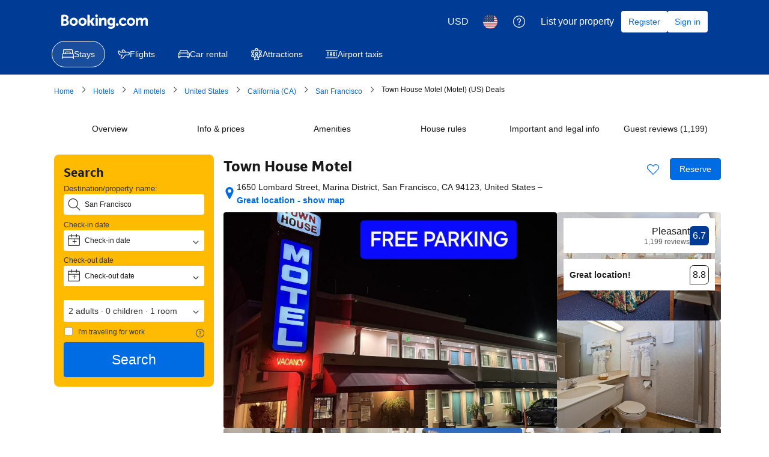

--- FILE ---
content_type: text/html; charset=UTF-8
request_url: https://www.booking.com/hotel/us/town-house-motel.html?aid=2259295
body_size: 1821
content:
<!DOCTYPE html>
<html lang="en">
<head>
    <meta charset="utf-8">
    <meta name="viewport" content="width=device-width, initial-scale=1">
    <title></title>
    <style>
        body {
            font-family: "Arial";
        }
    </style>
    <script type="text/javascript">
    window.awsWafCookieDomainList = ['booking.com'];
    window.gokuProps = {
"key":"AQIDAHjcYu/GjX+QlghicBgQ/7bFaQZ+m5FKCMDnO+vTbNg96AHZ4WDspB1aFJyVQH2dkUBmAAAAfjB8BgkqhkiG9w0BBwagbzBtAgEAMGgGCSqGSIb3DQEHATAeBglghkgBZQMEAS4wEQQM7W6WqUCbHzul4jDCAgEQgDu69PTxw/7akKqxxDbZaXLC4vs4UibAla0yObX4jAjWnHi++X1x+9kjy7qUhd1j/dlv+Ad8Wd1vFcvx4w==",
          "iv":"D5490ACBRwAACi7a",
          "context":"d1Uzpyr1YM+DKuc22oqMaGmcS2yPmKM3jTqX70AZMDOKtChN3KZAUzOAyoVpJFcZ+ObDxGvj5sl71tr5Il1YT6prvOAK/lUSlSOwpBVgAiqsLBzLxOh+EvYoFD5OsahxesvK3WndX6YhgKXmGEiyNW46G0qtrYtryi3v+8oo5y5sM27XIAgpzL8I7wiaA5xH4MULLXtpbfrNyoebQXsyBYWcGUjyzOpy6JwvkMP4duJxpYOoNUFIV1R1izhmHUcZoMh2DBgKsapv2DMcvpVe/7EsVmcpWyjBEueXF4blRxCTXSoNdX4a9y01iCC9YCfdSUU+duayS76CQSkXcmZDI5SYQEGbcJMibGnXkPlNyd/VQ9uIyzzcEA=="
};
    </script>
    <script src="https://d8c14d4960ca.337f8b16.us-east-2.token.awswaf.com/d8c14d4960ca/a18a4859af9c/f81f84a03d17/challenge.js"></script>
</head>
<body>
    <div id="challenge-container"></div>
    <script type="text/javascript">
        AwsWafIntegration.saveReferrer();
        AwsWafIntegration.checkForceRefresh().then((forceRefresh) => {
            if (forceRefresh) {
                AwsWafIntegration.forceRefreshToken().then(() => {
                    window.location.reload(true);
                });
            } else {
                AwsWafIntegration.getToken().then(() => {
                    window.location.reload(true);
                });
            }
        });
    </script>
    <noscript>
        <h1>JavaScript is disabled</h1>
        In order to continue, we need to verify that you're not a robot.
        This requires JavaScript. Enable JavaScript and then reload the page.
    </noscript>
</body>
</html>

--- FILE ---
content_type: text/javascript
request_url: https://cf.bstatic.com/psb/capla/static/js/538e3f03.f925e1ce.chunk.js
body_size: 7723
content:
/*! For license information please see 538e3f03.f925e1ce.chunk.js.LICENSE.txt */
(self["b-property-web-property-page__LOADABLE_LOADED_CHUNKS__"]=self["b-property-web-property-page__LOADABLE_LOADED_CHUNKS__"]||[]).push([["538e3f03","0e509f26","81c0e3d9","e6d72b85","30f3c988","d5e45745","064f11e9","9e691221","543a7ad1","c4bd74e3","0723a662","8ad78662"],{aa5c3048:(e,t,a)=>{"use strict";a.d(t,{l:()=>r,v:()=>n});let r=function(e){return e.SMS="sms",e.LINK="link",e.WEIBO="weibo",e.EMAIL="email",e.TWITTER="twitter",e.TWITTER_X="twitter_X",e.WHATSAPP="whatsapp",e.FACEBOOK="facebook",e.MESSENGER="messenger",e}({}),n=function(e){return e.OpenURI="openURI",e.OpenWindow="openWindow",e.CopyToClipboard="copyToClipboard",e}({})},"204e7524":(e,t,a)=>{"use strict";a.r(t),a.d(t,{default:()=>o});var r=a("ead71eb0"),n=a.n(r),l=a("dc6d28ff"),s=a("abab1afe"),i=a("b0469733"),c=a("d85e04fd");const o=()=>{const e=((0,l.getRequestContext)().getLanguage()||"")===s.SupportedLocales["zh-cn"];return n().createElement(i.Z,{isDesktop:!0,shareItems:e?c.L$:c.zf})}},b0469733:(e,t,a)=>{"use strict";a.d(t,{Z:()=>G});var r=a("ead71eb0"),n=a.n(r),l=a("5da9d549"),s=a.n(l),i=a("6551b78a"),c=a("6222292b"),o=a("abab1afe"),d=a("c44dcb0c"),u=a("8521b397"),p=a.n(u),h=a("aa5c3048");const m=e=>{window.isSecureContext&&navigator.clipboard?navigator.clipboard.writeText(e):(e=>{const t=document.createElement("textarea");t.value=e,document.body.appendChild(t),t.focus(),t.select();try{document.execCommand&&document.execCommand("copy")}catch(a){console.error("Unable to copy to clipboard",a)}document.body.removeChild(t)})(e)},v=(e,t,a)=>{switch(e){case h.l.LINK:return t?a.trans((0,o.t)("pp_share_link_copied"))+": "+a.trans((0,o.t)("a11y_pp_share_link_copied_aria_label")):a.trans((0,o.t)("pp_share_copy_link"))+": "+a.trans((0,o.t)("a11y_pp_share_copy_link_aria_label"));case h.l.SMS:return a.trans((0,o.t)("a11y_pp_share_via_sms_aria_label"));case h.l.EMAIL:return a.trans((0,o.t)("a11y_pp_share_via_email_aria_label"));case h.l.FACEBOOK:return a.trans((0,o.t)("a11y_pp_share_via_facebook_aria_label"));case h.l.MESSENGER:return a.trans((0,o.t)("a11y_pp_share_via_messenger_aria_label"));case h.l.TWITTER:return a.trans((0,o.t)("a11y_pp_share_via_twitter_aria_label"));case h.l.TWITTER_X:return a.trans((0,o.t)("a11y_pp_share_via_x_formerly_aria_label"));case h.l.WHATSAPP:return a.trans((0,o.t)("a11y_pp_share_via_whatsapp_aria_label"));case h.l.WEIBO:return a.trans((0,o.t)("a11y_pp_share_via_weibo_aria_label"));default:return null}},_=e=>{switch(e){case h.l.LINK:return n().createElement(d.Trans,{tag:"pp_share_copy_link"});case h.l.SMS:return n().createElement(d.Trans,{tag:"pp_share_via_sms"});case h.l.EMAIL:return n().createElement(d.Trans,{tag:"pp_share_via_email"});case h.l.FACEBOOK:return n().createElement(d.Trans,{tag:"pp_share_via_facebook"});case h.l.MESSENGER:return n().createElement(d.Trans,{tag:"pp_share_via_messenger"});case h.l.TWITTER:return n().createElement(d.Trans,{tag:"pp_share_via_twitter"});case h.l.TWITTER_X:return n().createElement(d.Trans,{tag:"pp_share_via_x_formerly"});case h.l.WHATSAPP:return n().createElement(d.Trans,{tag:"pp_share_via_whatsapp"});case h.l.WEIBO:return n().createElement(d.Trans,{tag:"pp_share_via_weibo"});default:return null}};var g=a("91f42b72"),f=a("358dbb6d"),E=a("7b7b73e2"),b=a("c4bac97a"),w=a("7c97ba8b"),S=a("494db039"),k=a("6c564174"),y=a("fef11c13"),T=a("27b2b3ad"),I=a("ec536bf5"),C=a("1761f526");const A=(e,t)=>{switch(e){case h.l.LINK:return t?n().createElement(c.Icon,{svg:g.default,color:"constructive"}):n().createElement(c.Icon,{svg:f.default});case h.l.SMS:return E.default;case h.l.EMAIL:return b.default;case h.l.FACEBOOK:return w.default;case h.l.TWITTER:return S.default;case h.l.TWITTER_X:return k.default;case h.l.WHATSAPP:return y.default;case h.l.MESSENGER:return T.default;case h.l.WEIBO:return I.default;default:return C.default}};const x=function(e){const[t,a]=(0,r.useState)(e?Math.round(e):null);return(0,r.useEffect)((()=>{if(0===t&&a(null),!t||t<0)return;const e=setInterval((()=>{a(t-1)}),1e3);return()=>clearInterval(e)}),[t]),{timeLeft:t,setTimeLeft:a}},L="e47eb4440e",N="ce7e6ff259";const M=e=>{let{propertyName:t,shareLink:a,shareItems:l,showQRCode:i,QRCodeImage:o,onShareActionClicked:u=s(),isDesktop:g}=e;const f=(0,d.useI18n)(),{timeLeft:E,setTimeLeft:b}=x(null),w=(0,r.useCallback)((e=>r=>{r.preventDefault();const n=((e,t,a)=>{const r=encodeURIComponent(t);switch(e){case h.l.LINK:return t;case h.l.SMS:return"sms:?body="+r;case h.l.EMAIL:return"mailto:?body="+r;case h.l.FACEBOOK:return"http://www.facebook.com/share.php?u="+r;case h.l.MESSENGER:return"fb-messenger://share?link="+r;case h.l.TWITTER:case h.l.TWITTER_X:return a?"http://twitter.com/share?text="+a+"&url="+r:"http://twitter.com/share?url="+r;case h.l.WHATSAPP:return"whatsapp://send?text="+r;case h.l.WEIBO:return a?"http://service.weibo.com/share/share.php?title="+a+"&url="+r:"http://service.weibo.com/share/share.php?url="+r;default:return r}})(e.channel,a,t),l=(e=>{switch(e){case h.l.LINK:return h.v.CopyToClipboard;case h.l.SMS:case h.l.EMAIL:return h.v.OpenURI;case h.l.FACEBOOK:return h.v.OpenWindow;case h.l.MESSENGER:return h.v.OpenURI;case h.l.TWITTER:case h.l.TWITTER_X:return h.v.OpenWindow;case h.l.WHATSAPP:return h.v.OpenURI;case h.l.WEIBO:return h.v.OpenWindow;default:return""}})(e.channel);var s,i;l===h.v.CopyToClipboard?(m(n),b(3)):l===h.v.OpenWindow?window.open(n,e.target?e.target+"_"+(s=1e5,i=999999,Math.floor(Math.random()*(i-s))+s).toString():"_blank",e.features?e.features:"noreferrer"):l===h.v.OpenURI&&(window.location.href=n)}),[a,b,t]);if(!l.length)return null;const S=Boolean(E),k=l.map((e=>({key:e.id,content:n().createElement(c.ListItem,{spacing:"medium",className:p()(!g&&N),attributes:{"data-testid":"property-share-item","aria-label":v(e.channel,S,f)||void 0,"data-channel":e.channel},icon:A(e.channel,Boolean(E)),onClick:t=>{w(e)(t),u(e),e.onClick&&e.onClick()}},S&&e.channel===h.l.LINK?n().createElement(c.Text,{variant:"body_1",color:"constructive"},n().createElement(d.Trans,{tag:"pp_share_link_copied"})):n().createElement(c.Text,{variant:"body_1"},e.customLabel?e.customLabel:_(e.channel)))})));return i&&o&&k.push({key:"qrcode",content:n().createElement(c.Card,null,n().createElement(c.Image,{src:o}))}),n().createElement(n().Fragment,null,n().createElement(c.List,{className:L,variant:"text",rowSpacing:"medium",items:k}))},R="df6693f0f7",B=e=>{let{propertyName:t,shareLink:a,shareItems:r,showQRCode:l,QRCodeImage:u,onShareButtonClicked:p=s(),onShareActionClicked:h=s()}=e;const m=(0,d.useI18n)();return r.length?n().createElement(c.Popover,{size:"medium",triggerType:"click",hideClose:!0,fill:!0,position:"bottom-start"},n().createElement(c.Popover.Trigger,null,(e=>n().createElement(c.Tooltip,{text:m.trans((0,o.t)("pp_share_property_header")),position:"bottom"},(t=>n().createElement(c.Button,{variant:"tertiary",attributes:{...e,...t,"aria-label":m.trans((0,o.t)("pp_share_property_header")),"data-testid":"property-share-button"},onClick:p,icon:i.default,size:"large"}))))),n().createElement(c.Popover.Content,null,n().createElement(c.Text,{variant:"strong_1",className:R,tagName:"h3",mixin:{marginBlockEnd:0}},n().createElement(d.Trans,{tag:"pp_share_property_header"})),n().createElement(M,{propertyName:t,shareLink:a,shareItems:r,showQRCode:l,QRCodeImage:u,onShareActionClicked:h,isDesktop:!0}))):null},O=e=>{let{propertyName:t,shareLink:a,shareItems:l,onShareButtonClicked:u=s(),onShareActionClicked:p=s()}=e;const h=(0,d.useI18n)(),[m,v]=(0,r.useState)(!1);return l.length?n().createElement(n().Fragment,null,n().createElement(c.Button,{variant:"tertiary-neutral",onClick:()=>{v(!0),u()},"data-testid":"property-share-button",attributes:{"aria-label":h.trans((0,o.t)("pp_share_property_header"))},icon:i.default,size:"large"}),n().createElement(c.SheetContainer,{active:m,position:"bottom",title:h.trans((0,o.t)("pp_share_property_header")),closeAriaLabel:h.trans((0,o.t)("a11y_cta_close")),onCloseTrigger:()=>v(!1)},n().createElement(M,{propertyName:t,shareLink:a,shareItems:l,onShareActionClicked:p}))):null},W=e=>{let{propertyName:t,shareLink:a,shareItems:r,showQRCode:l,QRCodeImage:i,isDesktop:c=!0,onShareButtonClicked:o=s(),onShareActionClicked:d=s()}=e;return r.length?n().createElement("div",{"data-testid":"property-share-container"},c?n().createElement(B,{propertyName:t,shareLink:a,shareItems:r,showQRCode:l,QRCodeImage:i,onShareButtonClicked:o,onShareActionClicked:d}):n().createElement(O,{propertyName:t,shareLink:a,shareItems:r,onShareButtonClicked:o,onShareActionClicked:d})):null};var H=a("c66f4a5f"),U=a("dc6d28ff"),P=a("28dbd132"),z=a("d16c4768"),K=a("9f9eaced"),D=a("cedcabf9");const F={},V={kind:"Document",definitions:[{kind:"OperationDefinition",operation:"mutation",name:{kind:"Name",value:"ShareURL"},variableDefinitions:[{kind:"VariableDefinition",variable:{kind:"Variable",name:{kind:"Name",value:"input"}},type:{kind:"NonNullType",type:{kind:"NamedType",name:{kind:"Name",value:"ShareHotelpageUrlInput"}}},directives:[]}],directives:[],selectionSet:{kind:"SelectionSet",selections:[{kind:"Field",name:{kind:"Name",value:"urlSharing"},arguments:[],directives:[],selectionSet:{kind:"SelectionSet",selections:[{kind:"Field",name:{kind:"Name",value:"shareHotelpageUrl"},arguments:[{kind:"Argument",name:{kind:"Name",value:"input"},value:{kind:"Variable",name:{kind:"Name",value:"input"}}}],directives:[],selectionSet:{kind:"SelectionSet",selections:[{kind:"InlineFragment",typeCondition:{kind:"NamedType",name:{kind:"Name",value:"ShareUrlResult"}},directives:[],selectionSet:{kind:"SelectionSet",selections:[{kind:"Field",name:{kind:"Name",value:"url"},arguments:[],directives:[]}]}},{kind:"InlineFragment",typeCondition:{kind:"NamedType",name:{kind:"Name",value:"ShareUrlError"}},directives:[],selectionSet:{kind:"SelectionSet",selections:[{kind:"Field",name:{kind:"Name",value:"message"},arguments:[],directives:[]}]}}]}}]}}]}}],loc:{start:0,end:247,source:{body:"\n  mutation ShareURL($input: ShareHotelpageUrlInput!) {\n    urlSharing {\n      shareHotelpageUrl(input: $input) {\n        ... on ShareUrlResult {\n          url\n        }\n        ... on ShareUrlError {\n          message\n        }\n      }\n    }\n  }\n",name:"GraphQL request",locationOffset:{line:1,column:1}}}};const G=e=>{let{isDesktop:t,shareItems:a}=e;const l=(0,z.Z)(),s=null!==(i=l)&&void 0!==i&&i.propertyFullExtended?i.propertyFullExtended.basicPropertyData:null;var i;const[c,o]=(0,r.useState)(""),[d,u]=function(e){const t={...F,...e};return D.useMutation(V,t)}();(0,r.useEffect)((()=>{var e,t;u.called&&(u.error?((0,P.trackGoal)("web_share_dialog_failed"),(0,H.Ew)("[PropertyShare] failed to shorten url due to GraphQL Error",{url:c,error:u.error.message})):null!==(e=u.data)&&void 0!==e&&e.urlSharing&&"ShareUrlError"===u.data.urlSharing.shareHotelpageUrl.__typename?((0,P.trackGoal)("web_share_dialog_failed"),(0,H.Ew)("[PropertyShare] failed to shorten url due to Service Error",{url:c,error:u.data.urlSharing.shareHotelpageUrl.message})):null!==(t=u.data)&&void 0!==t&&t.urlSharing&&"ShareUrlResult"===u.data.urlSharing.shareHotelpageUrl.__typename&&o(u.data.urlSharing.shareHotelpageUrl.url))}),[u,c]);return n().createElement("div",{"data-testid":"PropertyShare-wrapper"},n().createElement(W,{propertyName:null===s||void 0===s?void 0:s.name,isDesktop:t,shareLink:c,shareItems:a,onShareButtonClicked:()=>{const e=(0,U.getRequestContext)(),t=e.getAffiliate(),a=e.getBasePageUrl();null!==t&&void 0!==t&&t.id&&a.searchParams.set("aid",t.id.toString()),u.called||(o(a.toString().split("?")[0]),d({variables:{input:{url:a.toString()}},context:{headers:(0,K.Z)({DevTimeout:1e4,ProdTimeout:3e3})}}))},onShareActionClicked:()=>{(0,P.trackGoal)("web_share_dialog_succeed")}}))}},d85e04fd:(e,t,a)=>{"use strict";a.d(t,{L$:()=>s,TI:()=>c,v9:()=>l,yJ:()=>i,zf:()=>n});var r=a("aa5c3048");const n=[{id:"1",channel:r.l.LINK},{id:"2",channel:r.l.FACEBOOK,target:"sc_share",features:"menubar=0,resizable=1,width=600,height=400"},{id:"3",channel:r.l.TWITTER_X,target:"sc_share",features:"menubar=0,resizable=1,width=600,height=400"}],l=[{id:"1",channel:r.l.LINK},{id:"2",channel:r.l.SMS},{id:"3",channel:r.l.WHATSAPP},{id:"4",channel:r.l.MESSENGER},{id:"5",channel:r.l.EMAIL}],s=[{id:"1",channel:r.l.LINK},{id:"10",channel:r.l.WEIBO,target:"sc_share",features:"menubar=0,resizable=1,width=600,height=400"}],i=[{id:"1",channel:r.l.LINK},{id:"10",channel:r.l.WEIBO}],c=[{id:"1",channel:r.l.LINK}]},"9f9eaced":(e,t,a)=>{"use strict";a.d(t,{Z:()=>n});var r=a("77a90307");const n=function(e){let{DevTimeout:t=15e3,ProdTimeout:a=2e3}=e;return{"X-Booking-Timeout-Ms":(0,r.r8)()||(0,r.Wx)()?t:a,"X-Envoy-Expected-Rq-Timeout-Ms":(0,r.r8)()||(0,r.Wx)()?t:a,"X-Booking-Timeout-Budget-Ms":(0,r.r8)()||(0,r.Wx)()?t:a}}},"5da9d549":e=>{e.exports=function(){}},"1761f526":(e,t,a)=>{"use strict";a.r(t),a.d(t,{default:()=>n});var r=a("ead71eb0");const n=function(){return r.createElement("svg",{xmlns:"http://www.w3.org/2000/svg",viewBox:"0 0 24 24",width:"50px"},r.createElement("path",{d:"M24 13.5a6 6 0 0 0-6-6h-3a6 6 0 0 0 0 12h.75l-.53-.22 4.5 4.5a.75.75 0 0 0 1.28-.53v-5.024l-.43.678A5.99 5.99 0 0 0 24 13.502zm-1.5-.002a4.49 4.49 0 0 1-2.57 4.05.75.75 0 0 0-.43.678v5.024l1.28-.53-4.5-4.5a.75.75 0 0 0-.53-.22H15a4.5 4.5 0 1 1 0-9h3a4.5 4.5 0 0 1 4.5 4.5zM6.22 12.22l-3 3 1.28.53v-5.024a.75.75 0 0 0-.43-.678A4.489 4.489 0 0 1 5.998 1.5H9a4.5 4.5 0 0 1 4.313 3.214.75.75 0 0 0 1.438-.428A6 6 0 0 0 9 0H6a5.988 5.988 0 0 0-2.57 11.404L3 10.726v5.024a.75.75 0 0 0 1.28.53l3-3a.75.75 0 1 0-1.06-1.06"}))}},"358dbb6d":(e,t,a)=>{"use strict";a.r(t),a.d(t,{default:()=>n});var r=a("ead71eb0");const n=function(){return r.createElement("svg",{xmlns:"http://www.w3.org/2000/svg",viewBox:"0 0 24 24",width:"50px"},r.createElement("path",{d:"M17.25 22.5H3.75a.75.75 0 0 1-.75-.75V5.25a.75.75 0 0 0-1.5 0v16.5A2.25 2.25 0 0 0 3.75 24h13.5a.75.75 0 0 0 0-1.5m3.75-12v8.75a.25.25 0 0 1-.25.25H6.25a.25.25 0 0 1-.25-.25V1.75a.25.25 0 0 1 .25-.25h14.5a.25.25 0 0 1 .25.25zm1.5 0V1.75A1.75 1.75 0 0 0 20.75 0H6.25A1.75 1.75 0 0 0 4.5 1.75v17.5c0 .966.784 1.75 1.75 1.75h14.5a1.75 1.75 0 0 0 1.75-1.75z"}))}},c4bac97a:(e,t,a)=>{"use strict";a.r(t),a.d(t,{default:()=>n});var r=a("ead71eb0");const n=function(){return r.createElement("svg",{xmlns:"http://www.w3.org/2000/svg",viewBox:"0 0 24 24",width:"50px"},r.createElement("path",{d:"M22.5 12v6a.75.75 0 0 1-.75.75H2.25A.75.75 0 0 1 1.5 18V6a.75.75 0 0 1 .75-.75h19.5a.75.75 0 0 1 .75.75zm1.5 0V6a2.25 2.25 0 0 0-2.25-2.25H2.25A2.25 2.25 0 0 0 0 6v12a2.25 2.25 0 0 0 2.25 2.25h19.5A2.25 2.25 0 0 0 24 18zm-8.822-1.474 3.813 3.525a.75.75 0 1 0 1.018-1.102l-3.813-3.525a.75.75 0 1 0-1.018 1.102M7.804 9.424 3.99 12.95a.75.75 0 1 0 1.018 1.102l3.813-3.525a.75.75 0 1 0-1.018-1.102zm14.65-5.027-9.513 6.56a1.66 1.66 0 0 1-1.882 0l-9.513-6.56A.75.75 0 1 0 .694 5.63l9.513 6.56a3.16 3.16 0 0 0 3.586 0l9.513-6.56a.75.75 0 1 0-.852-1.234z"}))}},"7c97ba8b":(e,t,a)=>{"use strict";a.r(t),a.d(t,{default:()=>n});var r=a("ead71eb0");const n=function(){return r.createElement("svg",{xmlns:"http://www.w3.org/2000/svg",viewBox:"0 0 24 24",width:"50px"},r.createElement("path",{d:"M17.768 7H13.5l.5.5V5.6c-.04-.325.142-.562.4-.597l.087-.004 1.489.005.185.001.929.003.408.002a.5.5 0 0 0 .502-.5V.5a.5.5 0 0 0-.5-.5h-4.329C9.577 0 8 2.28 8 5.355V7.5l.5-.5h-3a.5.5 0 0 0-.5.5v4a.5.5 0 0 0 .5.5h3l-.5-.5v12a.5.5 0 0 0 .5.5h5a.5.5 0 0 0 .5-.5v-12l-.5.5h3.851a.5.5 0 0 0 .497-.448l.417-4A.5.5 0 0 0 17.768 7m0 1-.497-.552-.417 4L17.35 11H13.5a.5.5 0 0 0-.5.5v12l.5-.5h-5l.5.5v-12a.5.5 0 0 0-.5-.5h-3l.5.5v-4l-.5.5h3a.5.5 0 0 0 .5-.5V5.355C9 2.77 10.224 1 13.171 1H17.5L17 .5v4.01l.502-.5-.408-.002-.93-.003h-.185L14.512 4a1.472 1.472 0 0 0-1.508 1.666L13 7.5a.5.5 0 0 0 .5.5z"}))}},"27b2b3ad":(e,t,a)=>{"use strict";a.r(t),a.d(t,{default:()=>n});var r=a("ead71eb0");const n=function(){return r.createElement("svg",{xmlns:"http://www.w3.org/2000/svg",viewBox:"0 0 24 24",width:"50px"},r.createElement("path",{d:"M5.55 24a1.66 1.66 0 0 1-1.66-1.6l-.06-2a.16.16 0 0 0-.05-.11A11.4 11.4 0 0 1 0 11.66C0 5 5.16 0 12 0s12 5 12 11.67-5.16 11.66-12 11.66a13.4 13.4 0 0 1-3.46-.46l-2.32 1a1.9 1.9 0 0 1-.62.13ZM12 1.51c-6 0-10.49 4.36-10.49 10.15a9.9 9.9 0 0 0 3.28 7.51 1.63 1.63 0 0 1 .55 1.18l.06 2c0 .07.07.12.15.14l2.29-1a1.66 1.66 0 0 1 1.1-.08 11.6 11.6 0 0 0 3.06.41c6 0 10.49-4.37 10.49-10.15A10.1 10.1 0 0 0 12 1.51M5.7 16.43a1.32 1.32 0 0 1-.87-.34 1.27 1.27 0 0 1-.22-1.64l3.3-5.24a2.44 2.44 0 0 1 3.37-.76l.16.11 2.63 2 3.45-2.69a1.29 1.29 0 0 1 1.88 1.68l-3.31 5.24a2.44 2.44 0 0 1-3.37.76l-.17-.11-2.62-2-3.45 2.72a1.3 1.3 0 0 1-.78.27M10 12a1.4 1.4 0 0 1 .85.28l2.63 2a1 1 0 0 0 .77.17.92.92 0 0 0 .58-.42l2.66-4.21-2.58 2a1.43 1.43 0 0 1-1.72 0l-2.63-2a1 1 0 0 0-.77-.17.94.94 0 0 0-.58.41l-2.67 4.16 2.57-2A1.4 1.4 0 0 1 10 12"}))}},"6551b78a":(e,t,a)=>{"use strict";a.r(t),a.d(t,{default:()=>n});var r=a("ead71eb0");const n=function(){return r.createElement("svg",{xmlns:"http://www.w3.org/2000/svg",viewBox:"0 0 24 24",width:"50px"},r.createElement("path",{d:"M8.25 11.25a3 3 0 1 1-6 0 3 3 0 0 1 6 0m1.5 0a4.5 4.5 0 1 0-9 0 4.5 4.5 0 0 0 9 0m12-5.25a3 3 0 1 1-6 0 3 3 0 0 1 6 0m1.5 0a4.5 4.5 0 1 0-9 0 4.5 4.5 0 0 0 9 0m-1.5 12a3 3 0 1 1-6 0 3 3 0 0 1 6 0m1.5 0a4.5 4.5 0 1 0-9 0 4.5 4.5 0 0 0 9 0M9.018 10.59l6.508-2.531a.75.75 0 0 0-.544-1.398L8.474 9.192a.75.75 0 1 0 .544 1.398m-.748 3.009 6.79 3.395a.75.75 0 1 0 .67-1.342l-6.79-3.395a.75.75 0 1 0-.67 1.342"}))}},"7b7b73e2":(e,t,a)=>{"use strict";a.r(t),a.d(t,{default:()=>n});var r=a("ead71eb0");const n=function(){return r.createElement("svg",{xmlns:"http://www.w3.org/2000/svg",viewBox:"0 0 24 24",width:"50px","data-rtl-flip":"true"},r.createElement("path",{d:"M12.751 0C6.546-.009 1.51 5.014 1.5 11.219a11.24 11.24 0 0 0 1.696 5.952l-.04-.718-3.083 6.475c-.304.637.362 1.303 1 1l6.473-3.084-.718-.04c5.276 3.28 12.213 1.663 15.494-3.614 3.28-5.276 1.663-12.213-3.614-15.494A11.25 11.25 0 0 0 12.748 0zm0 1.5A9.75 9.75 0 1 1 7.62 19.53a.75.75 0 0 0-.718-.04L.428 22.573l1 1 3.082-6.476a.75.75 0 0 0-.04-.718A9.74 9.74 0 0 1 3 11.22c.008-5.377 4.372-9.729 9.749-9.721z"}))}},"494db039":(e,t,a)=>{"use strict";a.r(t),a.d(t,{default:()=>n});var r=a("ead71eb0");const n=function(){return r.createElement("svg",{xmlns:"http://www.w3.org/2000/svg",viewBox:"0 0 24 24",width:"50px"},r.createElement("path",{d:"m23.121 6.143-2-.5.326.709 1-2a.5.5 0 0 0-.584-.705l-2.464.7.478.115A4.98 4.98 0 0 0 11.5 8.131v.997l.399-.49C8.814 9.275 5.91 7.792 2.878 4.3a.5.5 0 0 0-.87.236c-.53 2.826.015 5.004 1.66 6.466l.414-.867-3-.5a.5.5 0 0 0-.573.59c.512 2.615 1.822 4.103 4.435 4.4l-.13-.961-2.5 1a.5.5 0 0 0-.261.688c.984 1.968 2.302 2.532 5.408 2.774l-.252-.905a10.25 10.25 0 0 1-6.197 1.907c-.547-.013-.714.735-.215.957 6.046 2.687 11.34 2.476 15.265-.165 3.406-2.292 5.438-6.28 5.438-10.292V8.3l-.18.384 2-1.672a.5.5 0 0 0-.199-.87zm-.242.97-.2-.869-2 1.672a.5.5 0 0 0-.179.384v1.328c0 3.686-1.872 7.36-4.996 9.462-3.623 2.438-8.555 2.635-14.3.081l-.216.957a11.25 11.25 0 0 0 6.803-2.093.5.5 0 0 0-.252-.905c-2.792-.218-3.805-.652-4.592-2.226l-.261.688 2.5-1c.482-.193.387-.902-.13-.96-2.131-.243-3.13-1.378-3.565-3.6l-.573.59 3 .5c.495.082.79-.534.414-.868-1.355-1.204-1.81-3.027-1.34-5.534l-.87.236c3.246 3.737 6.474 5.385 9.979 4.662a.5.5 0 0 0 .399-.49v-1a3.98 3.98 0 0 1 6.695-2.934.5.5 0 0 0 .478.115l2.464-.7-.584-.705-1 2a.5.5 0 0 0 .326.71z"}))}},"6c564174":(e,t,a)=>{"use strict";a.r(t),a.d(t,{default:()=>n});var r=a("ead71eb0");const n=function(){return r.createElement("svg",{xmlns:"http://www.w3.org/2000/svg",viewBox:"0 0 22.03 22.51",width:"50px"},r.createElement("path",{d:"M13.11 9.53 21.31 0h-1.94l-7.12 8.28L6.56 0H0l8.6 12.52L0 22.51h1.94l7.52-8.74 6.01 8.74h6.56zm-2.66 3.09-.87-1.25-6.94-9.91h2.98l5.59 8 .87 1.25 7.27 10.4h-2.98l-5.93-8.49Z"}))}},ec536bf5:(e,t,a)=>{"use strict";a.r(t),a.d(t,{default:()=>n});var r=a("ead71eb0");const n=function(){return r.createElement("svg",{xmlns:"http://www.w3.org/2000/svg",xmlSpace:"preserve",viewBox:"0 0 24 24",width:"50px"},r.createElement("path",{d:"M10.59 21.77C5.38 21.77 0 19.16 0 14.79c0-2.19 1.32-4.72 3.72-7.11 1.5-1.5 3.18-2.66 4.73-3.26 1.75-.68 3.18-.59 4.03.26.6.59.82 1.5.66 2.59 2.56-.92 4.58-.73 5.48.55.35.5.64 1.36.19 2.72 1.98.68 3.16 2.11 3.16 3.85-.02 3.48-4.68 7.38-11.38 7.38m-.04-16.31c-.43 0-.96.12-1.56.35-1.36.53-2.86 1.57-4.21 2.92C2.66 10.85 1.5 13 1.5 14.79c0 3.39 4.72 5.48 9.09 5.48 6.02 0 9.87-3.49 9.87-5.9 0-1.59-1.61-2.27-2.31-2.48-.27-.08-.67-.2-.88-.62-.14-.28-.13-.61.01-.97.2-.51.38-1.21.09-1.63-.41-.59-1.94-.77-4.33.23 0 0-.01 0-.01.01-.73.3-1.14.06-1.33-.11-.13-.12-.42-.47-.22-1.09.29-.92.26-1.64-.08-1.98-.18-.18-.47-.27-.85-.27M21.58 9.4c.41-1.28.11-2.69-.79-3.69s-2.27-1.44-3.59-1.16c-.41.09-.66.48-.58.89s.49.67.89.58c.8-.17 1.62.1 2.17.7.54.6.72 1.45.47 2.22-.13.39.09.82.48.94.08.02.15.04.23.04.32 0 .61-.2.72-.52m2.13.65a5.98 5.98 0 0 0-6.94-7.69c-.41.09-.66.48-.58.89.09.41.48.67.89.58 1.56-.33 3.2.2 4.27 1.38a4.46 4.46 0 0 1 .93 4.38c-.13.39.09.82.48.94.08.02.15.04.23.04.32 0 .62-.2.72-.52M9.33 19.48c-.49 0-.99-.07-1.47-.23-1.12-.36-1.98-1.12-2.4-2.12-.41-.97-.37-2.04.12-3.03.96-1.95 3.42-3.03 5.6-2.46 1.17.3 2.12 1.05 2.59 2.04.46.95.46 2.03.01 3.04-.75 1.69-2.57 2.76-4.45 2.76m.65-6.49c-1.26 0-2.53.7-3.06 1.78-.29.59-.32 1.23-.09 1.78.25.59.78 1.05 1.48 1.27 1.58.51 3.45-.28 4.09-1.71.27-.6.27-1.24.01-1.78-.29-.6-.88-1.05-1.62-1.24a3 3 0 0 0-.81-.1"}))}},fef11c13:(e,t,a)=>{"use strict";a.r(t),a.d(t,{default:()=>n});var r=a("ead71eb0");const n=function(){return r.createElement("svg",{xmlns:"http://www.w3.org/2000/svg",viewBox:"0 0 24 24",width:"50px"},r.createElement("path",{d:"M12.001 0C5.402-.02.033 5.307 0 11.906a11.8 11.8 0 0 0 2.288 6.99l-.07-.457L.78 22.677a.5.5 0 0 0 .626.637l4.418-1.404-.425-.059c5.546 3.64 12.992 2.094 16.631-3.452A12 12 0 0 0 24 11.914C23.967 5.308 18.598-.018 11.999 0A.5.5 0 0 0 12 1c6.05-.017 10.97 4.865 11 10.912a11 11 0 0 1-1.805 5.938c-3.336 5.084-10.162 6.501-15.247 3.165a.5.5 0 0 0-.426-.059l-4.419 1.405.626.637 1.436-4.238a.5.5 0 0 0-.071-.456A10.8 10.8 0 0 1 1 11.909C1.03 5.864 5.95.983 11.999 1A.5.5 0 1 0 12 0zm7.333 14.775a.94.94 0 0 0-.33-.314 3 3 0 0 0-.25-.133l-.268-.13c-.292-.143-.759-.37-1.161-.564-.615-.294-1.022-.482-1.182-.54-.584-.21-.99-.164-1.34.359-.164.245-.693.88-1.019 1.245-.04.044.008.038-.131-.031a8.8 8.8 0 0 1-2.592-1.578 9.5 9.5 0 0 1-1.763-2.179c-.017-.028-.044.042.067-.068a4.1 4.1 0 0 0 .94-1.282 1.1 1.1 0 0 0-.055-1.057l-.536-1.29V7.21c-.281-.676-.368-.886-.46-1.104-.46-1.1-2.305-1.196-3.12-.313-1.856 2.013-1.68 4.421.169 6.856-.085-.112.383.561.675.942.5.65 1.06 1.286 1.688 1.882 1.098 1.043 2.293 1.86 3.581 2.363 2.406.94 3.242 1.095 4.027.906l.04-.01a1 1 0 0 1 .183-.033c1.95-.175 3.624-2.616 2.843-3.918a.5.5 0 1 0-.858.514c.362.603-.798 2.293-2.075 2.408-.11.01-.197.027-.324.057l-.043.01c-.536.129-1.197.007-3.429-.866-1.156-.451-2.245-1.196-3.257-2.156a15 15 0 0 1-1.583-1.767 22 22 0 0 1-.671-.936c-1.583-2.083-1.72-3.96-.231-5.574.36-.39 1.311-.34 1.463.022l.457 1.1.001.002c.397.958.537 1.291.585 1.39.042.072.044.11.028.144a3.1 3.1 0 0 1-.726.988c-.416.41-.556.778-.238 1.305a10.5 10.5 0 0 0 1.955 2.411 9.7 9.7 0 0 0 2.854 1.747c.481.24.923.186 1.282-.216.356-.398.906-1.058 1.104-1.355.037-.054-.032-.046.17.027.113.04.52.228 1.088.5.4.192.864.417 1.152.56l.273.131c.08.039.13.065.164.086.018.012.015.009-.001-.018a.5.5 0 1 0 .854-.52"}))}},"8521b397":(e,t)=>{var a;!function(){"use strict";var r={}.hasOwnProperty;function n(){for(var e="",t=0;t<arguments.length;t++){var a=arguments[t];a&&(e=s(e,l(a)))}return e}function l(e){if("string"===typeof e||"number"===typeof e)return e;if("object"!==typeof e)return"";if(Array.isArray(e))return n.apply(null,e);if(e.toString!==Object.prototype.toString&&!e.toString.toString().includes("[native code]"))return e.toString();var t="";for(var a in e)r.call(e,a)&&e[a]&&(t=s(t,a));return t}function s(e,t){return t?e?e+" "+t:e+t:e}e.exports?(n.default=n,e.exports=n):void 0===(a=function(){return n}.apply(t,[]))||(e.exports=a)}()}}]);
//# sourceMappingURL=https://istatic.booking.com/internal-static/capla/static/js/538e3f03.f925e1ce.chunk.js.map

--- FILE ---
content_type: application/javascript
request_url: https://cf.bstatic.com/static/js/tpi_roomblock_cst_cloudfront_sd/8d65fbae63d9303ba4f83245b195a3a4cdb15f8e.js
body_size: 57315
content:
var _i_=this._i_||function(){},_r_=this._r_||function(e){return e};_i_("33c:14462032"),booking.jstmpl("tpi_roomblock_select_rooms",function(){_i_("33c:e974e532");var o=["\n\t\t","\n","\n    ",'\n\n<div class="hprt-block">\n    ','\n    <label for="','"><span class="invisible_spoken">',"/private/hp_number_of_rooms/name",'</span></label>\n    <select\n        class="hprt-nos-select js-hprt-nos-select"\n        name="nr_rooms_','"\n        data-component="hotel/new-rooms-table/select-rooms"\n        data-room-id="','"\n        data-block-id="','"\n        data-is-fflex-selected="0"\n        data-testid="select-room-trigger"\n        id="','"\n        data-is-cfar-block="','"\n        ','\n            aria-describedby="room_type_id_'," rate_price_id_"," rate_policies_id_","\n        ",'\n            data-e2e-value="genius_free_breakfast_rate_dropdown"\n        ',"\n\n\n        ","\n\n        ",'\n             data-et-view="',':4"\n        ','\n            data-et-change="customGoal:',':2"\n        ',"\n    >\n        ",'\n    <option value="','">\n\n        ',"\n            &nbsp;&nbsp;&nbsp;\n            (",")\n        ","\n            ","\n                &nbsp;\n            ","\n    </option>\n","\n\n","\n    </select>\n</div>\n\n","\n\t"],a=["fe_hprt_block","fe_bundle_id","fe_bundle_service_mapping","b_accommodationtype_id","fe_room_selector_id","fe_hprt_room","b_smartav_room_data","fe_smart_av_block_id","fe_hprt_block_has_crib_included","fe_eligible_chains_www_rt_value_adds_ui_updates","fe_block_cfar"];return _r_(function(s){_i_("33c:c22572b2");var e,_="",r=this.fn;return _+=o[0],e=_,_i_("33c:f8b06a85"),e+=["",o[1]].join(""),r.MN("fe_bundle_id",0),e+=o[1],r.MN("fe_eligible_chains_www_rt_value_adds_ui_updates",0),e+=o[1],r.MN("fe_in_chains_www_rt_value_adds_ui_updates",0),e+=o[1],r.MJ(r.MC(a[0]).b_bundle_id)&&(e+=o[2],r.MN("fe_bundle_id",r.MG((r.MC(a[0])||{}).b_bundle_id)),e+=o[1]),e+=o[1],r.MJ(r.MB(a[1]))&&r.MJ(r.MB(a[2]))&&r.MJ(r.MC(a[2])[r.MB(a[1])])&&r.MJ(r.MC(a[2])[r.MC(a[1])].highlighted_text)&&r.MJ(209!=r.MC(a[3]))&&(e+=o[2],r.MN("fe_eligible_chains_www_rt_value_adds_ui_updates",1),e+=o[1]),e+=o[3],r.MN("fe_room_selector_id","hprt_nos_select_"+r.MC(a[0]).b_block_id),e+=[o[4],r.F.entities(r.MC(a[4])),o[5],r.ME(o[6],r.MB,r.MN,null),o[7],(r.MC(a[0])||{}).b_block_id,o[8],r.F.entities((r.MC(a[5])||{}).b_id),o[9],r.F.entities((r.MC(a[0])||{}).b_block_id),o[10],r.F.entities(r.MC(a[4])),o[11],r.F.entities((r.MC(a[0])||{}).b_is_cfar),o[12]].join(""),r.MJ(r.track_experiment("aaMRYGPZHNNALFUZSIPBPUOKe"))?e+=[o[13],r.F.entities((r.MC(a[5])||{}).b_id),o[12]].join(""):e+=[o[13],r.F.entities((r.MC(a[5])||{}).b_id),o[14],r.F.entities((r.MC(a[0])||{}).b_block_id),o[15],r.F.entities((r.MC(a[0])||{}).b_block_id),o[12]].join(""),e+=o[16],r.MJ(r.MG((r.MC(a[0])||{}).b_rate_is_genius_free_breakfast))&&(e+=o[17]),e+=o[18],r.MN("fe_smart_av_block_id",r.MG((((r.MC(a[6])||{}).rooms||[])[0]||{}).block_id)),e+=o[19],r.MJ(r.MC(a[0]).b_block_id==r.MB(a[7]))&&(e+=[o[20],r.F.entities("INQZWBINFaCbaaNRaO"),o[21]].join("")),e+=o[19],r.MD(a[8])&&(e+=[o[22],r.F.entities("INFddKNKNKPTJBbcGfPXEO"),o[21]].join("")),e+=o[19],r.MD(a[9])&&(e+=[o[22],r.F.entities("MCIAFKKZaTaTaBcJPGEbfFeTfKUbBcfTRe"),o[23]].join("")),e+=o[24],s.unshift({fe_block_cfar:r.MG((r.MC(a[0])||{}).b_is_cfar),fe_hprt_block:r.MB(a[0])}),e=function(e){_i_("33c:256bf95e");var _=(r.MC(a[0])||{}).b_stay_prices||[];s.unshift({fe_stay_price:null});for(var i,n=1,t=_.length;n<=t;n++)s[0].fe_stay_price=i=_[n-1],e+=[o[25],r.F.entities((i||{}).b_stays),o[26],(i||{}).b_stays,o[16]].join(""),r.MJ(r.MB(a[10]))?e+=[o[27],(i||{}).b_cfar_price,o[28]].join(""):r.MJ(i.b_price)&&(e+=o[29],r.MJ(i.b_price<10)&&(e+=o[30]),e+=[o[27],(i||{}).b_price,o[28]].join("")),e+=o[31];return s.shift(),e+=o[32],_r_(e)}(e),s.shift(),e+=[o[33],"",o[1]].join(""),_=_r_(e),_+=o[34],_r_(_)})}()),booking.jstmpl("tpi_roomblock",function(){_i_("33c:87f1a9d8");var he,be=["\n\t\t","\n\n\n","\n\n    \n    \n    \n    ","\n    ","\n\n\n    \n    \n    \n    ","\n\n    ","\n        ","\n\n        ",'\n\n    \n    \n    \n    <tr class="tpi_table__row tpi_room_block__rt js-rt-block-row ',"tpi_table__row_ssr",'"\n        data-room-table="1"\n        ','\n            data-component="tpi/room_block/block_v2"\n            data-block-id="','"\n            data-apif="','"\n        ','\n            data-bk-room-id="',"\n    >\n        \n        \n        ","ws-table-cell ","hprt-table-cell ","-first hprt-table-cell-roomtype droom_seperator wholesalers_table__roomname ","canwrap ","roomType--highlight hprt-table-cell-roomtype--active"," goal:bbasic_tpi_reached_room_table ",":1 ",":2 "," ",":6 ",":3 ",":4 ","\n\n        \n        \n        ","\n            ",'\n            \n            \n            \n            <th\n                scope="row"\n                class="','"\n                rowspan="1"\n                data-et-view="','"\n            >\n                ','\n                <div class="wholesalers_table__overlapper wholesalers_table__col__temp_placeholders">\n                    <div class="wholesalers_table__col__temp wholesalers_table__col1__temp1"></div>\n                    <div class="wholesalers_table__col__temp wholesalers_table__col1__temp2"></div>\n                    <div class="wholesalers_table__col__temp wholesalers_table__col1__temp3"></div>\n                    <div class="wholesalers_table__col__temp wholesalers_table__col1__temp4"></div>\n                    <div class="wholesalers_table__col__temp wholesalers_table__col1__temp5"></div>\n                    <div class="wholesalers_table__col__temp wholesalers_table__col1__temp6"></div>\n                </div>\n\n                \n                <div class="wholesalers_table__loader">\n                    <div class="wholesalers_table__loader__checking">\n                        ',"\n\n\n\n\n\n\n\n\n","\n  ","\n","\n\n\n\n",'\n\n\n\n\n\n<div class="','" style="height: ',"px\">\n  <div class='uil-default-css' style='margin-left: -","px; transform:scale(",");-webkit-transform:scale(",");'>\n    <div style='background:","'></div>\n    <div style='background:",";'></div>\n    <div style='background:",";'></div>\n  </div>\n</div>\n\n","wholesalers_table__loader__spinner","30",'\n                        <div class="wholesalers_table__loader__text_title">\n                            ',"/private/third_price_check_bbudget_title/name",'\n                        </div>\n                    </div>\n                    <div class="wholesalers_table__loader__missed">\n                        <div class="wholesalers_table__loader__text">\n                            ',"/private/third_price_check_bbudget_missed_it_body/name","\n                        </div>\n                    </div>\n                </div>\n            ",'\n                <div class="',"hprt-block",'">\n                    <div class="'," hprt-roomtype-block hprt-roomtype-name hp_rt_room_name_icon__container wholesalers_table__roomname__content ",'">\n                        <a name="RD','" class="hprt-roomtype-scroll-target"></a>\n                        <a class="hprt-roomtype-link hprt-ws-roomtype-link wholesalers_table__roomname__text" href="#" id="room_type_id_','">\n                            <span class="hprt-roomtype-icon-link">','</span>\n                        </a>\n                    </div>\n\n                    <div class="wholesalers_table__bed_options__holder tpi_dc__bed_margins">\n                        ','\n\n<div class="',"bui-inline-container",'">\n','<span class="wholesalers_table__bed_options__text">',"\n    \n    ",'\n        <span class="',"bed_size_block--bold",' bed_size_block--label bui-u-margin-end--2">',"/private/tpi_beds_without_types/name","</span>\n    ","\n    \n    \n    \n    \n    \n    ","/private/m_hp_rt_beds_simple/name","\n    \n    \n    \n    \n    ",'\n    <span class="',"</span>\n","\n                ",'\n        <span class="m-rs-bed-display__bed-type">\n            <span class="m-rs-bed-display__bed-type-name">\n    ',"\n            </span>\n    ",'\n            <span class="m-rs-bed-display__bed-type-icon-wrapper">\n        ',"wholesalers_table__bed_option wholesalers_table__bed_option__icon","\n            </span>\n        ","\n        </span>\n    ","\n                    ","/private/tpi_bed_type_comma_and/name","/private/tpi_x_beds_with_types/name",'\n            <span class="m-rs-bed-display__bed-type">\n                <span class="m-rs-bed-display__bed-type-name">\n        ',"/private/tpi_beds_plus_x_extra_beds/name","\n                </span>\n        ",'\n                <span class="m-rs-bed-display__bed-type-icon-wrapper">\n            ',"\n                </span>\n            ","<br>","/private/tpi_bed_type_or/name","/private/tpi_bed_type_property_select/name","\n</span>\n</div>\n",'\n    <div class="bui-f-color-grayscale">\n        ',"\n    </div>\n","\n\n","or","\n                    </div>\n\n                    ","\n                        ",'\n                            <div class="',"hprt-facilities-block hprt-roomtype-block ",'">\n                                ',"","/roomfacility/{arg_room_facility_id}/name","tea_maker","wifi","food_and_drink","shower","bath","safe","tv_flat_screen","phone","printer","weather_snowflake","hairdryer","alarm","iron","oven","resort","bathrobe","radio","fridge","desk","couch","toiletries","player_device","toilet","microwave_oven","dishwasher","washer","game","long_bed","heater","wardrobe","slippers","satelite","campfire","door_open","laptop","soundproof","mountains","food","kettle","armchair","mobile_phone","towel","sauna","pool","stovetop","toaster","food_bbq","bidet","tablet","sea_view","lake_view","garden","landmark","clean","city","dining_table","child","elevator","stairs","disabled","dressing_hanger","toilet_paper","puzzle","book","bathroom_private","wine","bottle","grapes","chocolate","trash","baby_cot","shirt","wall_socket","pillow","tree","landscape_view","lock_closed","no_smoking","candle","key","credit_card_back","lightbulb","window","checkmark",'<span class="'," bui-badge"," bui-badge--brand-primary"," bui-badge--outline"," bui-badge--constructive"," bui-badge--alt",'"\n\t\t\t\t\t','\n\t\t\t\t\t\tdata-name-en="','\n\t\t\t\t\t\tdata-component="tooltip"\n\t\t\t\t\t\tdata-tooltip-text="','\n\t\t\t\t\t\tdata-et-mouseenter="','\n\t\t\t\t\t\tdata-et-click="',"\n\t\t\t\t>",'<span style="vertical-align: middle;">',"true","false","presentation","</span>",'<div style="padding: 5px; background: lightyellow; color: red; font-family: monospace;">WARNING: room_facility_badge.inc: Please enter valid `arg_room_facility_id` - ',"</div>","1",'\n\n        <div class="wholesalers_table__facilities_holder wholesalers_table__facilities_holder_initial"> \n            \n            ','\n            \n            <div data-et-view="',':2"></div>\n            <div data-et-view="',':2"></div>\n            ',"\n                    \n                    ",'\n        <span class="hprt-facilities-facility">\n            ',"room_size","small",'\n                <span class=" tpi_other_facility_badge_icon">\n                    ',"streamline/checkmark",'\n                </span>\n                <span class="',"other_facility_badge--default_color",'">\n                    ',"\n        </div>\n\n        ",'\n            <div class="wholesalers_table__facilities_holder wholesalers_table__facilities_holder_overflow"> \n                ','\n            </div>\n\n            <button type="button" class="',"wholesalers_table__facilities_togglelink wholesalers_table__facilities_openlink bui-link bui-link--primary",'"\n            ','\n                aria-label="',"/private/rs_a11y_hp_more_facilities/name"," \n            >\n                ","/private/hp_rt_loc_more/name",'\n            </button>\n\n            <button type="button" class="',"wholesalers_table__facilities_togglelink wholesalers_table__facilities_closelink bui-link bui-link--primary",'">\n                ',"/private/hp_rt_info_collapse/name","\n            </button>\n        ","\n                            </div>\n                        ","\n                </div>\n            ","\n            </th>\n        ",'\n\n        <td class="',"can-be-filtered"," ws-table-cell ","hprt-table-cell",' hprt-table-cell-occupancy droom_seperator wholesalers_table__occupancy">\n            ','\n                <div class="wholesalers_table__overlapper wholesalers_table__col__temp_placeholders">\n                    <div class="wholesalers_table__col__temp wholesalers_table__col3__temp1"></div>\n                </div>\n            ','\n                        <div class="hprt-occupancy-wrap">\n                            ',"\n\n\n\n\n\n\n\n\n\n\n\n\n","\n\n    \n    ","/private/sr_occupancy_tooltip/name"," \n    ","/private/occupancy_max_adults/name","      \n    ","/private/max_persons/name",": ","              \n    ","\n            <br>","\n        <br>\n        ","/private/occupancy_max_children/name","/private/occupancy_max_children_01/name","\n                <br />\n                ",'\n\n    \n    <div\n        class="',"c-occupancy-icons ",'\n        data-title="','\n        style="font-size: ',"px; color: ",'\n    >\n        \n        <span\n            class="',"c-occupancy-icons__adults ","c-occupancy-icons--with-mutiplier",'"\n            aria-hidden="true"\n        >\n            \n            ',"\n\n                ",'<i class="bicon bicon-occupancy"></i>',"\n\n            \n            ",'\n                    <span class="c-occupancy-icons__multiplier-number">',"</span>\n                ",'\n                    <i class="bicon bicon-occupancy"></i>\n                ','\n                    <span class="c-occupancy-icons__multiplier">&#215;</span>\n                    <span class="c-occupancy-icons__multiplier-number">',"\n        </span>\n\n        \n        ",'\n            <span\n                class="c-occupancy-icons__children"\n                aria-hidden="true"\n                ','\n                style="font-size: ','px;"\n                ',"\n            >\n                ",'\n                    <span class="c-occupancy-icons__plus-kids">+</span>\n                ',"c-occupancy-icons__child-icon",'\n            <i class="bicon bicon-occupancychild"></i>\n        ',"\n        \n        ",'\n            <span class="c-occupancy-icons__multiplier-number">',"</span>\n        ",'\n            <span class="c-occupancy-icons__multiplier">&#215;</span>\n            <span class="c-occupancy-icons__multiplier-number">',"\n\n                \n                ",'\n\n        \n        <span class="bui-u-sr-only">',"</span>\n\n    </div>\n","5","13","\n                            ","\n                                ","/private/fop_m_index_child_price_adults/name","/private/fop_m_index_child_price_children/name",", ","/private/fop_m_index_child_price_age_multi/name","/private/fop_m_index_child_price_age/name","/private/fop_m_index_child_price_search/name","/private/gaf_m_bp_fits_kids_up_to/name","/private/fam_pp_rt_occupancy_child/name",",","/private/fam_pp_rt_occupancy_child_age/name",'\n                            <span data-bui-component="Tooltip" title="','" data-tooltip-position="top" tabindex="0">\n                                ',"iconset/info_sign","\n                            </span>\n                        </div>\n                    ",'\n                        <div class="wholesalers_table__occupancy__icons jq_tooltip" title="','" tabindex="0">\n                            <span aria-hidden="true">\n                                ',"\n                                    ",'\n                                    <i class="bicon bicon-occupancy"></i>\n                                    &#215;\n                                    <span class="hprt-occupancy-multiplier">',"</span>\n                                ",'\n                            </span>\n                            <span class="bui-u-sr-only">',"</span>\n                        </div>\n                    ","\n        </td>\n\n        ",'\n            <td class="ws-table-cell ',' hprt-table-cell-price droom_seperator wholesalers_table__price hp-price-left-align">\n                ','\n                    <div class="wholesalers_table__overlapper wholesalers_table__col__temp_placeholders">\n                        <div class="wholesalers_table__col__temp wholesalers_table__col2__temp1"></div>\n                    </div>\n                ','\n        <div class="',' hprt-price-block" id="rate_price_id_','">\n            ','\n\n\n<div class="prco-wrapper bui-price-display prco-sr-default-assembly-wrapper prc-d-sr-wrapper">\n    <div class="prco-ltr-right-align-helper">\n        \n        ','\n    <div class="bui-price-display__label ','">',"/private/prd_sr_card_adults_above_price/name","/private/prd_sr_card_children_above_price/name","/private/bh_prd_sr_card_weeks_above_price/name","/private/prd_sr_card_nights_above_price/name","/private/prd_sr_card_nights_adults_children_parent/name","/private/prd_sr_card_nights_adults_parent/name","</div>\n","prco-inline-block-maker-helper",'\n    </div>\n\n    \n    <div class="prco-ltr-right-align-helper">\n        <div class="prco-inline-block-maker-helper"\n            ','\n                data-bui-component="Popover"\n                data-popover-position="left"\n                tabindex="0"\n                data-popover-z-index="1002"\n                data-popover-content-id="',"\n        >\n\n            ",'\n\n        <div class="bui-f-color-destructive js-strikethrough-price ','"\n            aria-hidden="true"\n            data-strikethrough-value="','\n                data-bui-component="Popover"\n                data-popover-position="top"\n                tabindex="0"\n                data-popover-content-id="','"\n                data-popover-z-index="1001"\n            ','\n            data-et-mouseenter="',"\n                                    goal:desktop_sr_hover_over_strikethrough\n                                ","\n                                    goal:desktop_room_list_price_column_hover_over_strikethrough\n                                ","\n                                    goal:desktop_recommended_block_left_column_hover_over_strikethrough\n                                ","\n                                    goal:desktop_recommended_block_right_column_hover_over_strikethrough\n                                ",'"\n        >\n            ','\n            <div id="','" class="bui-panel bui-u-hidden">\n                ',"\n            </div>\n        ",'\n\n        <div class="bui-price-display__value prco-text-nowrap-helper ','"\n            aria-hidden="true"\n            data-bui-component="Popover"\n            data-popover-content-id="','"\n            data-popover-position="bottom"\n            tabindex="0"\n            data-popover-z-index="1000"\n            data-et-mouseenter="',"\n                                    goal:desktop_sr_hover_over_price\n                                ","\n                                    goal:desktop_room_list_price_column_hover_over_price\n                                ","\n                                    goal:desktop_recommended_block_left_column_hover_over_price\n                                ","\n                                    goal:desktop_recommended_block_right_column_hover_over_price\n                                ",'\n                data-et-click="goal:mdot_room_list_tap_over_price"\n            ','\n        >\n            <span class="','\n            </span>\n\n            <span\n                class="','"\n                data-et-mouseenter="',"\n                                        goal:desktop_room_list_price_column_hover_over_i_icon\n                                    ",'\n            </span>\n        </div>\n\n        <div id="','" class="bui-card bui-u-hidden">\n            <div class="bui-card__content">\n                ','<div class="per-night-tt-table-wrapper ','"><table class="per-night-tt-table"><tbody><tr><td class="per-night-tt-table-cell-description">','</td><td class="per-night-tt-table-cell-value"><span class="per-night-tt-table-cell-value-wrapper">',"</span></td></tr>",'<tr><td class="per-night-tt-table-cell-description">','</td><td class="per-night-tt-table-cell-value">',"</td></tr>",'<tr><td class="per-night-tt-table-cell-description"><div>','<div class="bui-f-font-caption bui-f-color-grayscale">','</td><td class="per-night-tt-table-cell-value">-&nbsp;','</tbody></table></div><div class="per-night-tt-divider-helper"><hr class="bui-divider bui-divider--light" /></div><div class="per-night-tt-total-block"><div class="per-night-tt-total-small">',"/private/prd_sr_card_total_at_checkout/name",'</div><div class="per-night-tt-total-price">',"</div></div>","\n            </div>\n        </div>\n    ",'\n        \n        <div class="bui-price-display__value prco-text-nowrap-helper ','"\n            aria-hidden="true"\n            data-et-mouseenter="',"\n            </span>\n\n            ",'\n                <span\n                    class="','"\n                    data-et-mouseenter="',"\n                                            goal:desktop_room_list_price_column_hover_over_i_icon\n                                        ",'"\n                >\n                    ',"\n        </div>\n    ",'\n        \n        <span class="bui-u-sr-only">\n            ',"\n                \n                ","/private/a11y_pd_rt_price_original/name","/private/a11y_pd_rt_price_current/name","/private/a11y_pd_rt_price_generic/name","\n        </div>\n    </div>\n\n    ",'\n        \n        <div id="','" class="bui-panel bui-u-hidden prco-price-area-popover" aria-hidden="true">\n            ','\n    <div class="','">\n        ','\n            <div class="bui-grid">\n                <div class="bui-grid__column-7">\n                    <div class="bui-f-font-body prco-pop-breakdown-element">\n                        ','\n                    </div>\n                </div>\n\n                <div class="bui-grid__column-5">\n                    <div class="bui-f-font-body prco-pop-breakdown-element prco-text-nowrap-helper bui-u-text-right">\n                        ',"\n                    </div>\n                </div>\n            </div>\n\n            ",'\n\n                    <ul class="bui-accordion bui-u-bleed@small prc-deals-accordion-clean"\n                        data-bui-component="Accordion"\n                    >\n                        <li\n                            class="bui-accordion__row"\n                        >\n                            <button\n                                class="bui-accordion__row-inner"\n                                data-bui-ref="accordion-button"\n                                aria-controls="','"\n                                aria-expanded="false"\n                                type="button"\n                            >\n                                <div class="bui-accordion__row-header" id="','">\n                                    <div class="bui-grid">\n                                        <div class="bui-grid__column-7">\n                                            <div class="prco-pop-breakdown-element">\n                                                <div class="bui-f-font-body">\n                                                    ',"\n                                                    ",'\n                                                </div>\n                                            </div>\n                                        </div>\n\n                                        <div class="bui-grid__column-5">\n                                            <div class="bui-f-font-body prco-pop-breakdown-element prco-text-nowrap-helper bui-u-text-right">\n                                                -&nbsp;','\n                                            </div>\n                                        </div>\n                                    </div>\n                                </div>\n                            </button>\n                            <div\n                                id="','"\n                                class="bui-accordion__content"\n                                role="region"\n                                aria-labelledby="','"\n                            >\n                                <div class="bui-f-font-caption bui-f-color-grayscale">\n                                    ',"\n                                </div>\n                            </div>\n                        </li>\n                    </ul>\n                ",'\n                    <div class="bui-grid">\n                        <div class="bui-grid__column-7">\n                            <div class="prco-pop-breakdown-element">\n                                <div class="bui-f-font-body">\n                                    ','\n                                </div>\n                            </div>\n                        </div>\n\n                        <div class="bui-grid__column-5">\n                            <div class="bui-f-font-body prco-pop-breakdown-element prco-text-nowrap-helper bui-u-text-right">\n                                -&nbsp;',"\n                            </div>\n                        </div>\n                    </div>\n\n                    ",'\n                        <div class="bui-f-font-caption bui-f-color-grayscale bui-spacer--medium">\n                            ',"\n                        </div>\n                    ",'\n\n            \n            <div class="prco-pop-breakdown-element">\n                <hr class="bui-divider bui-divider--light" />\n            </div>\n        ','\n\n        <div class="bui-grid">\n            <div class="bui-grid__column-7">\n                <div class="bui-f-font-strong prco-pop-breakdown-element">\n                    ','\n                </div>\n            </div>\n\n            <div class="bui-grid__column-5">\n                <div class="bui-f-font-strong prco-pop-breakdown-element prco-text-nowrap-helper bui-u-text-right">\n                    ',"\n                </div>\n            </div>\n        </div>\n\n        ",'\n                <div class="bui-spacer--medium">\n                    \n                    ',"/private/sr_search_card_plus_taxes_and_charges/name","\n            \n            ","/private/sr_hp_taxes_and_charges_exception/name","/private/sr_search_card_includes_taxes_charges/name","/private/sr_search_card_plus_taxes_and_charges_amount_v2/name",'\n        <div class="prd-taxes-and-fees-under-price '," blockuid-",'"\n            data-cur-stage="','"\n            data-excl-charges-raw="','"\n        >',"</div>\n    ","bui-f-font-caption bui-f-color-grayscale prco-ltr-right-align-helper mpc-ltr-right-align-helper",'\n\n            \n            <div class="prco-pop-breakdown-element">\n                <hr class="bui-divider bui-divider--light" />\n            </div>\n\n            <div class="bui-spacer--medium bui-f-font-caption bui-f-color-grayscale">\n                ',"\n                    <div>\n                        ","\n                    </div>\n                ","\n\n        \n        ",'\n                <div class="bui-grid">\n                    <div class="bui-grid__column-12">\n                        <div class="bui-f-font-caption bui-f-color-grayscale prco-pop-breakdown-element">\n                            ','\n\n    <div class="prco-ltr-right-align-helper">\n        \n        ',"\n    </div>\n\n    \n    ",'\n\n        <div class="bui-price-display__dbg_price_breakdown prco-text-nowrap-helper ','"\n            data-popover-position="bottom"\n            tabindex="0"\n            data-popover-z-index="1000"\n        >\n            Explain the price\n        </div>\n\n        <div id="','" class="bui-panel bui-u-hidden">\n            <p><span class="prco-bold prco-font16-helper">Block Id:</span> <span>','</span></p>\n            <p><span class="prco-bold prco-font16-helper">Channel:</span> <span>','</span></p>\n            <p><span class="prco-bold prco-font16-helper">Price mode:</span> <span>','</span></p>\n            <p><span class="prco-bold prco-font16-helper">Conversion Rates:</span></p>\n            <p><span>','</span></p>\n            <div><span class="prco-bold prco-font16-helper">Charges:</span>\n                ',"\n                    <ul>\n                        ","\n                            <li>","</li>\n                        ","\n                    </ul>\n                ","\n                    <span>No charges here</span>\n                ",'\n            </div>\n            <div><span class="prco-bold prco-font16-helper">Totals:</span>\n                ',"\n                    <span>No totals here</span>\n                ",'\n            </div>\n            <div><span class="prco-bold prco-font16-helper">Pricing Products:</span>\n                ',"\n                    <span>No discounts here</span>\n                ","\n</div>\n\n\n\n\n",'\n\n\n<div class="prco-wrapper bui-price-display bui-spacer--medium">\n    \n    <div>\n        \n        ','">\n    ','\n\n    <span\n        class="',' js-average-per-night-price"\n        \n        data-price-per-night-raw="','"\n    >\n        ',"\n    </span>\n\n    ","\n</div>\n\n",'\n\n        <div class="prco-inline-block-maker-helper"\n            ','\n                aria-hidden="true"\n                data-bui-component="Popover"\n                data-popover-position="end"\n                tabindex="0"\n                data-popover-z-index="1002"\n                data-popover-content-id="',"\n\n            ",'\n                <div class="prco-inline-block-maker-helper prco-f-font-caption">\n                    ',"\n                </div>\n             ",'" class="bui-panel bui-u-hidden prco-price-area-popover">\n            ','\n\n    <div class="">\n        \n        ',"\n    </div>\n\n    <div>\n        \n        ",'" aria-hidden="true">',"/private/pd_sr_rb_rt_us_exp_price_per_night_num_nights/name",":","prco-inline-block-maker-helper bui-price-display__label","\n    </div>\n\n    ",'"\n            data-popover-position="bottom"\n            tabindex="0"\n            data-popover-z-index="1000"\n        >\n            Explain\n        </div>\n\n        <div id="',"\n                    <span>No pricing products here</span>\n                ",'\n                <div class="prco-inline-block-maker-helper bui-price-display__label">\n                    ','\n\n\n<div class="prco-wrapper bui-price-display prco-sr-default-assembly-wrapper ','">\n    \n    <div\n        ','\n            aria-hidden="true"\n            data-bui-component="Popover"\n            data-popover-position="bottom"\n            tabindex="0"\n            data-popover-content-id="',"\n    >\n        ","\n\n        <div>\n            \n            ","\n        </div>\n\n        <div>\n            \n            ","\n\n    \n    \n    ",'\n\n\n<div class="prco-wrapper bui-price-display prco-group-rec-hp-total bui-spacer--medium">\n    \n    <div>\n        \n        ','\n\n        <div class="prco-inline-block-maker-helper prco-f-font-body"\n            ','\n\n    <div class="prco-f-font-body">\n        \n        ','\n    </div>\n\n    <div class="prco-f-font-body">\n        \n        ',"\n    </div>\n\n\n\n    \n    ",'\n\n\n<div class="prco-wrapper bui-price-display prco-sr-default-assembly-wrapper prc-d-sr-wrapper">\n    \n    ','\n\n    <div\n        class="prco-text-nowrap-helper"\n        ','"\n            data-popover-z-index="1000"\n        ',"\n    >\n        \n        ",'\n\n\n<div\n    class="prco-wrapper bui-price-display prco-sr-default-assembly-wrapper prc-d-sr-wrapper"\n>\n    <div\n        class="prco-text-nowrap-helper"\n        ','\n\n\n<div class="mpc-wrapper bui-price-display mpc-sr-default-assembly-wrapper">\n    ','\n            \n            <div class="mpc-ltr-right-align-helper js_sr_x_nights_wrap'," mpc-inline-block-maker-helper"," mpc-unbold",'">\n                \n                ','\n    <div class="mpc-price-for-label ','<b class="mpc-no-wrap-helper">',"/private/m_prd_sr_card_weeks_above_price/name","/private/m_prd_sr_card_nights_above_price/name","</b>","/private/m_prd_sr_card_adults_above_price/name","/private/m_prd_sr_card_children_above_price/name","/private/m_prd_sr_card_nights_adults_children_nights_parent/name","/private/m_prd_sr_card_nights_adults_parent/name","/private/m_sr_hp_price_for_x_weeks_bold/name","m_sr_hp_price_for_x_nights_bold",'\n\n    \n    <div class="mpc-ltr-right-align-helper sr_price_wrap">\n        \n        ','\n\n        <div class="bui-price-display__original js-strikethrough-price ','\n                onclick="event.stopPropagation();"\n                data-bui-component="Tooltip"\n                data-tooltip-position="bottom"\n                data-tooltip-light="true"\n                title="','\n            data-et-click="',"\n                               goal:mdot_room_list_tap_over_strikethrough\n                           ","\n                           ","\n                               goal:mdot_recommended_block_tap_over_strikethrough\n                           ",'\n\n    <div class="prco-js-headline-price ','"\n        data-et-click="',"\n                           goal:mdot_room_list_tap_over_price\n                       ","\n                       ","\n                           goal:mdot_recommended_block_tap_over_price\n                       ",'\n    </div>\n\n\n    <div class="mpc-ltr-right-align-helper">\n        \n        ',"mpc-inline-block-maker-helper","\n    </div>\n</div>\n\n",'\n\n\n<div class="mpc-wrapper bui-price-display mpc-sr-default-assembly-wrapper">\n    <div\n        ','\n            data-drawer-id="','"\n            data-bui-component="Drawer"\n        ','\n\n        <div class="mpc-no-wrap-helper mpc-ltr-right-align-helper">\n            \n            ',"\n                \n                <span>\n                    ","\n        </div>\n    </div>\n\n    \n    ","mpc-ltr-right-align-helper",'\n        <template id="','">\n            <div class="bui-drawer__content">\n                <header class="bui-drawer__header">\n                    <h2 class="bui-drawer__title" id="','-title" data-bui-ref="drawer-title">\n                        ',"/private/sr_pd_breakdown_price_summary/name","\n                    </h2>\n                </header>\n\n                ",'\n                    <hr class="bui-divider bui-divider--light" />\n\n                    ',"\n\n    \n    \n    \n    \n    \n    \n    \n    ","                    \n","                   \n","     \n","          \n","      \n","         \n","   \n","       \n\n","  \n","      \n\n","\n\n    \n    \n    \n    \n    \n    \n    \n    \n    \n    \n    \n    \n    \n    ","                        \n","       \n","               \n","        \n","            \n","    \n\n","/private/price_display_credit_source_genius_vip_all/name","/private/price_display_credit_source_genius_vip_part/name","/private/vm_earn_rewards_badge_name_pd/name","/private/vm_bp_block_rewards_message_title_bold/name","/private/vm_pb_details_earn_rewards_title/name","/private/vm_earn_voucher_badge_name_pd/name","/private/vm_bp_block_voucher_message_title_bold/name","/private/vm_pb_details_earn_voucher_title/name","/private/genius_vip_voucher_2_pre_tooltip_title/name","/private/pd_sr_credit_badge_exploration/name","/private/pd_bp_block_credit_message_title/name","/private/pd_cp_credit_after_stay_block_header/name","/private/vm_pb_rewards_header_credits/name","/private/vm_bp_block_credits_desc_1_months/name","/private/pd_bp_credit_block_after_stay_p1/name","/private/pd_bp_credit_block_after_stay_p2/name","Booking.com","/private/vm_pb_rewards_header_voucher/name","/private/vm_bp_block_voucher_desc_1/name","/private/vm_bp_block_voucher_desc_2/name","/private/vm_bp_details_earn_voucher_desc/name","/private/genius_vip_voucher_2_pre_tooltip_body_1/name","/private/genius_vip_voucher_2_pre_tooltip_body_2/name","\n\n\n    \n    ",'\n        <ul class="bui-accordion bui-u-bleed@small prc-accordion-clean" data-bui-component="Accordion">\n            <li class="bui-accordion__row">\n                <button class="bui-accordion__row-inner" data-bui-ref="accordion-button" aria-controls="','" aria-expanded="false" type="button">\n                    <div class="bui-accordion__row-header " id="','">\n                        <span class="bui-f-color-constructive bui-f-font-heading">\n                            ','\n                        </span>\n                    </div>\n                    <span role="presentation" class="bui-accordion__icon-container">\n                        ',"bui-accordion__icon","streamline/arrow_nav_down","24",'\n                    </span>\n                </button>\n                <div id="','" class="bui-accordion__content" role="region" aria-labelledby="',"\n\n\n\n\n\n\n\n\n\n\n\n",'\n    <div class="bui-f-font-',' bui-spacer--large">\n        ','\n\n\n\n\n\n<div class="bui-spacer--medium">\n    <div class="bui-group bui-group--inline bui-group--wrap-nowrap">\n        <div class="bui-group__item">\n            <span class="bui-icon bui-icon--small">\n                ',"20",'\n            </span>\n            </div>\n        <div class="bui-group__item bui-group__item--grow">\n            <div>\n                ',"\n            </div>\n        </div>\n    </div>\n</div>\n\n","strong","streamline/wallet","streamline/vip","streamline/clock","\n\n                    ","\n                </div>\n            </li>\n        </ul>\n    ",'" aria-expanded="false" type="button">\n                    <div class="bui-accordion__row-header" id="',"/private/genius_vip_voucher_2_price_display_sheet_body_1/name","/private/genius_vip_voucher_2_price_display_sheet_body_2/name","\n            </div>\n        </template>\n    ",'\n        \n        <div class="bui-spacer--small">\n            ','\n\n        <button\n            data-modal-id="','"\n            data-bui-component="Modal"\n            class="bui-button bui-button--wide bui-button--secondary"\n            type="button"\n        >\n            <span class="bui-button__text">Explain</span>\n        </button>\n\n        <template id="','">\n            <div class="bui-modal__body bui-modal__body--primary">\n                <p><span class="bui-f-font-heading">Block Id:</span> <span>','</span></p>\n                <p><span class="bui-f-font-heading">Channel:</span> <span>','</span></p>\n                <p><span class="bui-f-font-heading">Price mode:</span> <span>','</span></p>\n                <p><span class="bui-f-font-heading">Conversion Rates:</span></p>\n                <p><span>','</span></p>\n\n                <div>\n                    <span class="bui-f-font-heading">Charges:</span>\n                    ',"\n                        <ul>\n                            ","\n                                <li>","</li>\n                            ","\n                        </ul>\n                    ","\n                        <span>No charges here</span>\n                    ",'\n                </div>\n\n                <div>\n                    <span class="bui-f-font-heading">Totals:</span>\n                    ',"\n                        <span>No totals here</span>\n                    ",'\n                </div>\n\n                <div>\n                    <span class="bui-f-font-heading">Pricing Products:</span>\n                    ',"\n                        <span>No pricing products here</span>\n                    ",'\n                </div>\n\n                <div>\n                    <span class="bui-f-font-heading">Discounts:</span>\n                    ',"\n                        <span>No Discounts here</span>\n                    ","\n                </div>\n            </div>\n        </template>\n    ",'\n\n\n<div class="prco-wrapper bui-price-display mpc-ltr-right-align-helper bui-spacer--medium">\n    \n    <div class="prco-ltr-right-align-helper">\n        \n        ',"0",'\n\n        <div\n            class="mpc-inline-block-maker-helper"\n            ','\n                data-drawer-id="','"\n                data-bui-component="Drawer"\n            ',"\n        >\n            ",'\n                <div class="mpc-inline-block-maker-helper prco-f-font-caption">\n                    ','\n                \n                <span class="mpc-i-icon-rec-hp">\n                    ',"smaller","\n        </div>\n    </div>\n\n    <div>\n        \n        ","mpc-inline-block-maker-helper prco-f-font-caption mpc-color_grayscale-helper","\n            &nbsp;&#x2022;&nbsp;\n        ",'\n                <div class="mpc-inline-block-maker-helper bui-price-display__label">\n                    ','\n\n\n\n<div class="prco-wrapper bui-price-display mpc-ltr-right-align-helper bui-spacer--medium">\n    \n    <div\n        ','\n\n        <div class="mpc-no-wrap-helper mpc-ltr-right-align-helper">\n            ',"bui-price-display__label",'\n\n\n<div\n    class="prco-wrapper bui-price-display bui-spacer--medium js-price-display-component"\n    data-price-config="','"\n    data-be-translations="','"\n>\n    \n    <div>\n        \n        ','\n        </div>\n    </div>\n\n    <div class="prco-m-hp-rt-display-unselected">\n        \n        ','\n    </div>\n\n    <div class="prco-m-hp-rt-display-unselected">\n        \n        ',"mpc-inline-block-maker-helper bui-price-display__label",'\n    </div>\n\n    <div class="prco-m-hp-rt-display-selected">\n        \n        ','\n\n\n<div class="mpc-wrapper bui-price-display mpc-sr-default-assembly-wrapper mpc-ltr-left-align-helper">\n    \n    ','\n\n    <div class="mpc-inline-block-maker-helper"\n        ',"\n            \n            <span>\n                ","js-icon-info_sign-rsw_m_hp_rt_separate_page","\n    </div>\n\n    \n    \n    ",'\n\n\n<div\n    class="\n        prco-wrapper\n        bui-price-display\n        bui-spacer--medium\n        mpc-ltr-left-align-helper\n        js-price-display-component\n    "\n    data-price-config="','\n\n\n<div class="mpc-wrapper bui-price-display mpc-sr-default-assembly-wrapper mpc-ltr-left-align-helper">\n    <div class="mpc-inline-block-maker-helper"\n        ','\n\n\n<div class="mpc-wrapper bui-price-display mpc-sr-default-assembly-wrapper rt-mf-constructive-price ','\n    \n    <div class="mpc-inline-block-maker-helper"\n        ',"\n        \n\n        \n        ","\n\n\n    \n    \n    ","\n\n\n    ","d_hp_rt_v2",'\n                    <div class="hprt-roomtype-block">\n                        <div class="hptr-taxinfo-block">\n                            ',' js-us-included-fees">\n        <span class="hptr-taxinfo-label">\n            ',"/private/included_in_room_price/name",":\n        </span>\n        ",' js-us-excluded-fees">\n        <span class="hptr-taxinfo-label">\n            ',"/private/loc_west_us_rt_excludes/name","/private/not_included_in_room_price/name",":\n            ","\n\n        </span>\n        ","\n                        </div>\n                    </div>\n                ",'\n        <div class="u-clearfix loyalty-badge-container loyalty-badge-container--',"\n                        \n                        ","loyalty-badge loyalty-badge-standardised loyalty-badge-standardised--",'\n    <div class="bui-group bui-text bui-text--variant-small_1">\n        ','\n            <div class="bui-group__item">\n                ','\n            <div class="bui-group__item">\n                <a class="bui-link bui-link--primary"\n                    href="','"\n                    target="_blank"\n                    rel="noopener noreferrer"\n                >\n                    ',"\n                </a>\n            </div>\n        ",'\n    <span class="bui-badge bui-badge--constructive" data-bui-component="Badge">\n        <span class="bui-badge__text">\n            ',"\n        </span>\n    </span>\n","standardised-info-drawer-",'\n    <template id="','">\n        <div class="bui-drawer__content">\n            <div class="bui-box">\n                ','\n            </div>\n        </div>\n    </template>\n    <span\n        data-bui-component="Drawer"\n        data-drawer-id="',"\n    </span>\n","standardised-info-popover-",'\n    <div id="','" class="bui-panel bui-u-hidden">\n        ','\n    </div>\n    <span\n        data-bui-component="Popover"\n        data-popover-content-id="','"\n        data-popover-position="bottom"\n    >\n        ','">\n    \n    '," \n        ","\n</div>\n","loyalty-badge loyalty-badge-instant-reward loyalty-badge-instant-reward--",'\n\n<span class="','">\n    <span class="bui-icon bui-icon--medium" role="presentation">\n        ',"streamline/accounting_bills","\n    </span>\n    ","\n</span>\n"," \n                        ","\n                        \n                    ","loyalty-badge loyalty-badge-points loyalty-badge-points--"," loyalty-badge-points--tooltip--off",'\n\n<div>\n    <span class="bui-badge ','">\n        <div class="loyalty-badge-points--logo">\n            ','\n                <img src="','" alt="','" class="loyalty-badge-points--logo-image" />\n            ','\n        </div>\n        <span class="loyalty-badge-points--text">\n            ',"\n        </span>\n    </span>\n</div>\n","rooms-table","\n            </td>\n        ",' hprt-table-cell-conditions droom_seperator wholesalers_table__options no-padding">\n            ','\n    <div class="bui-u-text-center">\n        ',"\n    </div>\n    </br>\n",'">\n\t<div class="tpi-options--section section-top" id="rate_policies_id_','\n            <ul class="hprt-conditions-bui bui-list bui-list--text bui-list--icon bui-f-font-caption">\n                ',"\n\t","\n\n\t",'\n\n\n\t<li class="',"bui-list__item ","bui-text--color-constructive ","jq_tooltip ","green_condition__tpi_breakfast_score jq_tooltip ",'"\n\t\t','\n\t\t\tdata-title="',"<span><strong>","</strong></span> <span> ","/private/review_adj_good/name","/private/review_adj_very_good/name","/private/review_adj_fabulous/name","/private/review_adj_superb/name","/private/review_adj_exceptional/name","</span> <span>&#183;</span> <span>","/private/d_room_breakfast_tooltip_2/name","</span> ","\n\t>\n\t\t","\n\t\t\t",'\n        <span class="bui-list__icon" role="presentation">\n            \n            ',"streamline/food_coffee_crossed","medium","streamline/food_coffee","streamline/food_dining_set","streamline/food","\n        </span>\n\t","breakfast",'\n\t\t\t\t<span class="wholesalers_table__options__meal_plan_text__with_score">\n\t\t\t\t\t',"\n\t\t\t\t\t\t","/private/d_room_good_breakfast_included/name","</strong>","<strong>","\n\t\t\t\t\t","/private/d_room_very_good_breakfast_included/name","/private/d_room_fabulous_breakfast_included/name","/private/d_room_superb_breakfast_included/name","/private/d_room_exceptional_breakfast_included/name","\n\t\t\t\t</span>\n\t\t\t",'\n\t\t\t\t<span class="','">\n\t\t\t\t\t',"/private/meals_breakfast_included/name","lunch",'\n\t\t\t<span class="','">\n\t\t\t\t',"/private/meals_lunch_included/name","\n\t\t\t</span>\n\t\t","dinner","/private/meals_dinner_included/name","/private/meals_breakfast_and_lunch_inc/name","/private/meals_breakfast_and_dinner_inc/name","fullboard","/private/meals_full_board_included/name","\n\t\t\t\n\t\t\t","/private/rsx_rl_rate_without_bf_price_optional/name","/private/d_room_good_breakfast_price/name","/private/d_room_very_good_breakfast_price/name","/private/d_room_fabulous_breakfast_price/name","/private/d_room_superb_breakfast_price/name","/private/d_room_exceptional_breakfast_price/name","/mealplan_vector/breakfast/name","&nbsp;","/private/loc_hp_rt_breakfast_add_optional/name","\n\t</li>\n",'\n                        <li class="bui-list__item">\n                            ',"\n\n\n\n\n\n","streamline/checkmark_fill","streamline/cancellation_non_refundable","streamline/cancellation_partially_refundable","BULLET_POINT",'<span data-testid="cancellation-clarification-note">',"\n\n\n\n\n\n\n\n",'\n    \n    \n    \n\n    <div data-testid="','<span\n                class="bui-icon bui-icon--small bui-text--color-neutral"\n                style="',"height: var(--bui_spacing_4x); line-height: var(--bui_spacing_4x); position: relative; text-align: center; user-select: none; vertical-align: middle; width: var(--bui_spacing_4x); ",'"\n                data-testid="policy-icon"\n                role="presentation"\n                aria-hidden="true"\n            >•</span>','<span\n                class="bui-icon bui-icon--small tpex-policy__icon"\n                style="position: relative;vertical-align: middle;','"\n                data-testid="policy-icon"\n                role="presentation"\n            >',"16",'<span data-testid="policy-title">','<span class="bui-text bui-text--variant-small_1',' <strong class="bui-text--variant-strong_2" style="font-size: inherit; font-weight: var(--bui_font_strong_2_font-weight) !important" > '," </strong> ",'<span class="bui-text bui-text--variant-body_2','<span data-testid="policy-tooltip">','<span style="position: relative; top: -2px;">',"</div>\n\n",'\n    \n    \n    \n\n    <div\n        class="bui-group bui-group--inline bui-group--wrap-nowrap tpex-policy"\n        data-testid="','"\n        style="display: inline-flex"\n    >','<div class="bui-group__item" style="','<div class="bui-group__item bui-group__item--grow">\n                <div class="bui-group bui-group--small">','<div class="bui-group__item" data-testid="policy-title">','<div class="bui-group__item" data-testid="policy-description">','<div class="bui-text bui-text--variant-small_1 bui-text--color-neutral">','<div class="bui-text bui-text--variant-body_2 bui-text--color-neutral">','<div class="bui-group__item">\n                                <div class="bui-text bui-text--variant-small_1 bui-text--color-neutral">',"</div>\n                            </div>",'<div class="bui-group__item">\n                                <div class="bui-spacer--medium"></div>','<div class="bui-group__item">\n                            <div class="bui-text bui-text--variant-small_1 bui-text--color-neutral">',"</div>\n                        </div>","</div>\n            </div>",'<div class="bui-group__item" data-testid="policy-tooltip">',"cancellation-policy","ICON_TITLE","\n                        </li>\n                    ","/transactional_policies/cxl_fc_before_time_date_hu_name/name","/private/txp_rt_ungreen_free_cancellation/name","/private/pod_free_cancellation_before_on/name",'\n    <li class="bui-list__item ',"bui-text--color-constructive",'\n            <span class="bui-list__icon" role="presentation">\n                ','\n            <span class="bui-list__icon" role="presentation">\n                <span\n                    class="bui-icon bui-icon--small bui-text--color-neutral"\n                    style="',"height: var(--bui_spacing_4x); line-height: var(--bui_spacing_4x); position: relative; text-align: center; user-select: none; vertical-align: middle; width: var(--bui_spacing_4x); top: -1px; font-weight: 400;",'"\n                    data-testid="policy-icon"\n                    role="presentation"\n                    aria-hidden="true"\n                >•</span>\n            </span>\n        ','\n        <div class="bui-list__body">\n            <div class="bui-list__description">\n                ',"\n                    <strong>","</strong>\n                ","\n            </div>\n        </div>\n    </li>\n","\n            </ul>\n        ",'\n\t\t<ul class="hprt-conditions">\n\t\t  \t',"\n\t\t\t\t","rt_clean_up_options ","hprt-green-condition ",'<span class=" ',"bicon-platefork mp-icon meal-plan-icon-small wholesalers_table__options__meal_plan__platefork ","bicon-coffee mp-icon meal-plan-icon ","bicon-food mp-icon meal-plan-icon ","bicon-forkknife mp-icon meal-plan-icon ",'"></span> ',"\n\n\t\t\t",'\n\t\t\t\t<li class="hprt-checkmark-condition hprt-green-condition">\n                    ',"\n\t\t\t\t</li>\n\t\t\t",'\n\t\t\t\t<li>\n\t\t\t\t\t<strong class="cancel_policy">\n\t\t\t\t\t\t',"/private/ppd_hp_partially_refundable/name","\n\t\t\t\t\t</strong>\n\t\t\t\t</li>\n\t\t\t","/private/tpi_room_non_refundable_title/name",'\n\t\t\t\t<li class="wholesalers_table__option-geo">\n\t\t\t\t\t',"\n\t\t\t\t<li>\n\t\t\t\t\t<div>","/private/bbasic_rt_refer_a_friend_disclaimer/name","</div>\n\t\t\t\t</li>\n\t\t\t","\n\n            <li>","/private/tpi_rt_pay_in_advance/name","</li>\n\t\t</ul>\n        ",'\n\n        <div class="bui-badge bui-badge--brand-primary bui-badge--alt tpi-options--partner-offer-new" data-bui-component="Badge">\n            <span class="bui-badge__text">',"/private/tpi_partner_offer_badge/name",'</span>\n        </div>\n        <p class="tpi-options--provided-by">',"/private/tpi_rt_third_party_facilitated_by/name",'</p>\n\t\t<ul class="hprt-conditions hprt-conditions-compact">\n            ','\n                    <li>\n                        <span class="wholesalers_table__options__meal_plan_text">',"/private/no_meal_option/name","</span>\n                    </li>\n                ","\n\t\t\t<li>\n                ","/private/tpi_rt_modifications/name","\n\t\t\t</li>\n            <li>","/private/tpi_room_confirmation_minutes_title/name","2","</li>\n            <li>\n                ","/private/web_tpi_pp_note_cannot_be_combined/name",'\n            </li>\n            <li class="clear-list-style clearfix">\n                ','\n                    <a href="#" onclick="event.preventDefault()" class="bui-link bui-link--primary tpi-options--more-info-link" aria-label="',"/private/a11y_tpi_learn_more_conditions/name",'" data-modal-id="tpi-more-info--modal--','" data-bui-component="Modal" data-et-click="',':8">\n                ',"/private/tpi_rt_learn_more_cta/name","</a>",'\n            </li>\n\t\t</ul>\n        <ul class="hprt-conditions">\n            <li class="hprt-green-condition hprt-condition-deselect js-hprt-condition-deselect clear-list-style" style="display: none">\n                ',"streamline/info_sign","/private/tpi_room_list_auto_de_delect_msg/name",'\n            </li>\n        </ul>\n\t</div>\n\n\t<template id="tpi-more-info--modal--','">\n\t\t',"/private/tpi_conditions_modal_title/name","\n\t    ",'\n\n<header class="bui-modal__header">\n    <h1 class="bui-modal__title" id="tpi-more-info-modal--title" data-bui-ref="modal-title">','</h1>\n    <div class="bui-modal__paragraph tpi-more-info-modal__paragraph" id="tpi-more-info-modal-subtitle" data-bui-ref="modal-subtitle">\n        <p>',"/private/tpi_conditions_modal_subtitle/name",'</p>\n\n        \n        <div class="tpi-more-info-modal--section">\n            ','\n    <a href="','#tcs_s6" target="_blank">\n',"/private/tpi_conditions_modal_legal_german_nonrefundable/name",'\n    <h2 class="',"bui-spacer--medium",'\n    <p class="',"/private/cancellation/name","/private/tpi_conditions_modal_legal_german_nonrefundable_title/name","streamline/stop","\n    <strong>","</strong>\n","streamline/checkmark_selected","/private/tpi_bp_1_room_free_cancellation_until/name",'\n            <div class="cancel_policy_caption">',"/private/tpi_bs2_cancellation_ease/name","</div>\n        ","streamline/circle_half","\n            <strong>","</strong>\n        ","/private/tpi_conditions_modal_free_cancellation_title/name",'\n            <strong class="cancel_policy bui-f-color-constructive">\n                ',"\n            </strong>\n        ",'\n            <span class="cancel_policy">\n                ','\n        <div class="cancel_policy ',"\n        </div>\n        ","\n        <li>\n            ","\n        </li>\n\n    ",' \n            <div class="\n                bui-u-margin-top--8 bui-u-margin-bottom--4\n                ',"bp_bs2_free_cancellation bp_bs2_free_cancellation_larger",'\n            ">\n                ',"iconset/checkmark_bold","\n        \n","cancel_paragraph","\n    </h2>\n    ","\n    </p>\n    ",' bui-f-font-featured bui-f-color-grayscale">',"/private/cxl_flow_policies_header/name","\n    \n    \n    ","ICON_TITLE_DESCRIPTION",'\n    <div class="bui-inline-container bui-u-margin-top--8">\n        <div class="bui-inline-container__start bui-u-margin-end--8 bui-u-padding-top--2">\n            ','\n        </div>\n        <div class="bui-inline-container__main">\n            <div class="bui-text--color-constructive">\n                ',"\n            </div>\n\n            \n            ",'\n                <p class="',' bui-f-font-body bui-f-color-black">\n                    ',"\n                </p>\n            ",'\n\n            \n            <div class="',' bui-f-font-caption bui-text--color-neutral">\n            ',"\n            </div>\n        </div>\n    </div>\n\n",'\n        <p class="',' bui-f-font-body bui-f-color-black">\n            ',"\n        </p>\n    ",'\n\n    \n    <div class="',' bui-f-font-caption bui-text--color-neutral">\n    ',"tpi-more-info-modal--section-description","bui-u-margin-top--8","tpi-more-info-modal--section-heading",'\n    <div class="tpi-more-info-modal--section">\n        <p class="tpi-more-info-modal--section-heading">\n            ','\n        </p>\n        <p class="tpi-more-info-modal--section-description">\n            ',"\n        </p>\n    </div>\n","/private/tpi_conditions_modal_pay_advance_title/name","/private/tpi_conditions_modal_pay_advance/name","/private/tpi_conditions_modal_no_modifications_title/name","/private/tpi_conditions_modal_no_modifications/name","/private/tpi_conditions_modal_cannot_combine_title/name","/private/tpi_conditions_modal_cannot_combine/name","\n            \n            \n            ","/private/tpi_invoice_disclaimer_title/name","/private/tpi_invoice_disclaimer_body/name",'\n    </div>\n</header>\n<footer class="bui-modal__footer">\n    <div class="bui-group bui-group--inline">\n        <button type="button" class="bui-button bui-button--primary" data-bui-ref="modal-close">\n            <span class="bui-button__text">',"/private/tpi_conditions_modal_cta/name","</span>\n        </button>\n    </div>\n</footer>\n","\n\t</template>\n</div>\n",'\n        </td>\n\n        <td class="',' hprt-table-room-select droom_seperator wholesalers_table__select_rooms">\n            \n            ','"></div>\n            ',"\n        </td>\n    </tr>\n\n"],me=["room_block","ws_main_room_content","b_tpi_optional_mealplans","ws_cancellation_information","fe_tpi_price_detail","fe_tpi_surcharge","b_search_config","tpi_search_config","fe_tpi_room_num","fe_ssr","fe_tpi_block_id","show_placeholders","fe_is_new_multi_winners","fe_room_type_cell_class_list","s_raw_param_show_room","fe_room_type_cell_on_view_tracking","fe_is_free","fe_is_partial","fe_replace_first_cell","component_spinner_size","component_spinner_color","component_spinner_class_name","component_spinner_class_name_","component_spinner_size_","component_spinner_color_","fe_is_mdot","fe_show_icon","fe_no_indent","fe_family_search","fe_extra_bed_count","fe_bed_config","fe_indent_layout","fe_beds_label_bold","fe_show_beds_label","fe_beds_count","fe_bed_choise_beds","fe_bed_choise","fe_use_wrappers","fe_bed_type","fe_icon_bed","fe_icon_bunk","fe_icon_couch","fe_icon_double","fe_icon_height","fe_bed_type_icon_name","fe_tmp_count","fe_show_property_select_copy","room_facility_badge","arg_custom_facility_name","fe_room_facility_badge_name","arg_is_badge","arg_is_primary_badge","arg_is_outline_badge","arg_is_default_color","arg_is_alternative","arg_custom_icon_set","arg_custom_icon_name","fe_room_facility_badge_icon_name","room_facility_icon_mapping","arg_room_facility_id","arg_room_facility_icon_mapping_manual_inline","arg_custom_icon_color","arg_custom_icon_size","fe_room_facility_badge_icon_set","fe_room_facility_is_primary_badge","fe_room_facility_is_outline_badge","fe_room_facility_is_default_color","fe_room_facility_is_alternative_badge","fe_room_facility_is_badge","arg_custom_badge_classes","arg_ga_tracking_name","arg_room_facility_tooltip","arg_on_hover","arg_on_click","arg_align_icon_to_center","arg_custom_icon_classes","fe_room_facility_icon_color","fe_room_facility_badge_icon_path","fe_room_facility_icon_size","arg_icon_is_presentation","arg_hide_icon","b_dev_server","arg_room_facility_badge_manual_inline","facilities","fe_show_badge_border","facility","has_overflow","b_is_eligible_to_show_bundles","fe_tooltip_text","fe_num_adults","fe_is_solo_traveller","fe_is_family_search","fe_child_occupancy_tooltip","fe_num_children","fe_max_child_age","fe_property_on_beta_children_policy","fe_children_bed_policy","fe_fit_children_bed_policy","fe_sentence","fe_icons_size","fe_icons_color","fe_child_icon_size","fe_icons_limit","fe_svg_icon_adult","fe_svg_icon_name","fe_use_svg","fe_additional_classes","fe_disable_tooltip","fe_component_attributes","fe_use_alt_multiplier","fe_show_plus_sign_on_children","fe_has_multiplier","fe_occupancy_children_icon","fe_svg_child_icon_name","fe_icons_limit_children","fe_adults_has_multiplier","fe_num_non_included_children","fe_children_composition","fe_group_composition_output","fe_group_composition_copy_adults","fe_group_composition_copy_children","fe_children_age_limit","fe_group_composition_multi_age","fe_children_ages","fe_group_composition_last_age","fe_group_composition_copy_children_ages","fe_max_occupants","max_persons","b_guest_country","fe_use_us_display","prc_price_breakdown","prc_custom_assembly","fe_css_class_overrides","fe_n_of_adults_copy","prc_search_config","fe_n_of_children_copy","fe_n_of_nights_copy","prc_stay_night_num_in_weeks","prc_stay_night_num","fe_price_area_block_id","fe_show_popover_br","fe_css_class_additional_overrides","fe_orig_price_block_id","b_action","fe_css_class_overrides_strikethrough","fe_v_css_class_overrides","fe_icon_size_override","fe_css_icon_wrapper_override","fe_css_class_inner_overrides","fe_legacy_final_price_block_id","fe_v_css_class_inner","fe_css_icon_wrapper_inner","fe_icon_size_inner","b_copy","b_value","b_copy_alt","b_value_user_currency","fe_css_class_overrides_headline","fe_inner_acc_rnd","fe_inner_acc_cont_id","fe_inner_acc_lbl_id","b_site_type","fe_cfg_use_nightly_prices","fe_prco_taxes_and_charges_text","fe_has_incalculable_excluded","prc_guest_country","prc_block_id","fe_cur_block_charges_type","fe_prco_charges_amount","prc_dbg_hotel_price_debug","fe_dbg_price_breakdown_id","fe_css_class_text_overrides","fe_use_suffix","fe_css_class_price_overrides","fe_use_unrounded","fe_use_no_colon","prc_dbg_price_breakdown","fe_cfg_use_nightly_price_as_dominant","fe_css_class_overrides_component","fe_additional_css_class","fe_strikethrough_css_style","fe_headline_css_style","fe_price_br_drawer_id","fe_show_drawer_br","fe_price_breakdown","fe_reward_genius_vip_raw","fe_voucher","fe_reward_two_weeks_after","fe_credit_x","fe_explanation_text_genius_vip","fe_reward_genius_vip","fe_badge_text","fe_explanation_text_h1","fe_end_style","fe_start_style","fe_explanation_text_pb_h1","fe_end_bold","fe_start_bold","fe_voucher_and_credit","fe_vip_vertical_voucher","fe_explanation_text_credit_h2","fe_explanation_text_credit_p1","fe_credit_expiry_num_months","fe_explanation_text_credit_p2","fe_explanation_text_voucher_h2","fe_explanation_text_voucher_p1","fe_explanation_text_voucher_p2","fe_explanation_text_credit_pb_p1","fe_explanation_text_voucher_pb_p1","fe_explanation_text_vip_voucher_p1","fe_vip_vertical_voucher_unlock_spend","fe_vip_vertical_voucher_expired_date","fe_explanation_text_vip_voucher_p2","fe_price_br_rewards_cont_id","fe_price_br_rewards_cont_label_id","fe_layout_header_style","fe_layout_header","fe_block_icon","fe_block_text","fe_layout_p1_icon","fe_layout_p1_text","fe_layout_p2_icon","fe_layout_p2_text","fe_layout_p3_icon","fe_layout_p3_text","prc_mf_show_title_brick","fe_ca_guest_country","b_checkin_checkout_interval","b_checkin_checkout_interval_in_weeks","fe_included_fees_text","fe_excluded_fees_text","b_lang","b_user_cc1","b_bex_content_data","fe_placement","fe_container_classes","fe_popover_drawer_content","fe_popover","fe_tnc_url","fe_tnc_message","fe_badge","fe_title","fe_drawer_id","fe_key","fe_badge_with_drawer","fe_popover_id","fe_badge_with_popover","fe_hide_popover","fe_logo_src","fe_logo_alt","fe_has_loyalty_badge","ws_meal_info","fe_tpi_breakfast_score","ws_optional_mealplans","ws_has_atleast_one_meal_plan","fe_show_paid_breakfast_tooltip_with_score","fe_show_breakfast_tooltip_with_score","fe_tpi_breakfast_review_nr","mealplan_paid","fe_mealplan_icon_color","mealplan_type","fe_meal_plan_text_classes","fe_tpi_breakfast_price","ws_has_optional_mealplan","fe_cancellation_policy","fe_policy_cancellation__icon","fe_cancellation__policy_type_key","fe_policy_cancellation__footnote","fe_cancellation_clafirication","fe_include_clarification","fe_composition","fe_description_copy","fe_tooltip_button_html","fe_size","fe_is_constructive","fe_is_emphasized","fe_policy_component__has_description","fe_title_has_html","fe_test_id","fe_policy_component__is_size_small","fe_policy_component__icon_offset","fe_policy_component__icon_weight","fe_icon","fe_policy_component__icon_color","fe_policy_component__has_icon","fe_policy_component__text_color_class","fe_policy_component__use_strong_title","fe_policy_component__has_tooltip","fe_is_inline","fe_policy_component__icon_line_height","fe_policy_component__has_title","fe_footnote_slot_content","fe_description_slot_content","fe_is_muted","fe_item_content","fe_item_icon_color","fe_item_icon","fe_is_bold","ppd_hp_partially_refundable","tpi_room_non_refundable_title","bbasic_rt_refer_a_friend_disclaimer","fe_show_raf_disclaimer","tpi_rt_pay_in_advance","b_companyname","2","fe_tpi_link_start","fe_more_info_modal_title","fe_modal_title","fe_guest_country","fe_refund_info","fe_cancel_paragraph_new_layout","fe_cancellation","fe_german_tc_link_start","fe_terms_conditions_url","fe_tpi_cancel_description","fe_show_de_legal_copy","b_cancellation_description","fe_title_class","fe_show_new_cancel_policy","fe_title_use_h2","fe_show_hu_new_layout","fe_cancel_policy_icon","fe_cancel_policy_message","fe_cancel_policy_message_with_blod","fe_cancel_policy_caption","fe_where","fe_color_class","fe_show_free_cancel_style","fe_use_message_title","fe_hide_title","b_cancellation_timezone_description","b_cancellation_title","fe_description_class","fe_hide_description","fe_timezone_class","ws_all_cancellation_information","fe_tpi_section_title","fe_tpi_section_description","fe_tpi_use_b_booking_conditions"];return _r_(function(I){_i_("33c:10ef4446");var e="",S=this.fn;function a(e){if(_i_("33c:2720b7c1"),S.MD(me[87])&&(e=k(e+=be[718]),e+=be[719]),e+=be[98],e+=be[98],e=G(e+=be[62]),e+=[be[720],S.F.entities(S.MC(me[10])),be[398]].join(""),S.MJ(S.track_experiment("PPXGSCZDSWKHDbMVIZdRRT"))){if(e+=be[721],S.MK(S.MC(me[87]))){if(e+=be[84],S.MJ(S.MB(me[254]))||S.MJ(S.MB(me[263]))){e+=be[101];var _={fe_tpi_breakfast_review_nr:S.MB(me[257]),fe_tpi_breakfast_score:S.MB(me[252]),ws_main_room_content:S.MB(me[1]),ws_optional_mealplans:S.MC(me[2])},i=I;(I=S.SV([{},{}])).unshift(_),e=function(e){if(_i_("33c:f160a023"),e+=["",be[722]].join(""),S.MN("ws_meal_info",S.MB(me[1])&&S.MC(me[1]).meal_info),e+=be[722],S.MN("ws_has_atleast_one_meal_plan",S.MB(me[251])&&(S.MC(me[251]).has_breakfast||S.MC(me[251]).has_lunch||S.MC(me[251]).has_dinner)),e+=be[722],S.MN("fe_show_breakfast_tooltip_with_score",S.MB(me[251])&&S.MC(me[251]).has_breakfast&&S.MK(S.MC(me[251]).has_lunch)&&S.MK(S.MC(me[251]).has_dinner)&&S.MB(me[252])&&S.MJ(7<=S.MB(me[252]))),e+=be[722],S.MN("fe_show_paid_breakfast_tooltip_with_score",S.MB(me[253])&&S.MC(me[253]).breakfast&&S.MC(me[253]).breakfast.available&&S.MB(me[252])&&S.MJ(7<=S.MB(me[252]))),e+=be[722],S.MN("fe_meal_plan_text_classes","wholesalers_table__options__meal_plan_text"),e+=be[722],S.MD(me[254])&&(e+=be[0],S.MN("fe_mealplan_icon_color","#008009"),e+=be[722]),e+=be[723],e+=be[723],e+=be[724],e+=be[725],S.MJ(S.MB(me[254]))&&(e+=be[726]),S.MD(me[255])&&(e+=be[727]),S.MD(me[256])&&(e+=be[728]),e+=be[729],S.MJ(S.MB(me[256]))||S.MJ(S.MB(me[255]))){e+=be[730];var _={fe_tpi_breakfast_review_nr:S.MB(me[257]),fe_tpi_breakfast_score:S.MB(me[252])},i=I;(I=S.SV([{},{}])).unshift(_);var n="";n=M(n),e+=S.F.html(n),I=S.SV(i),e+=be[729]}return e+=be[741],S.MJ(S.MB(me[251]))&&S.MJ(S.MC(me[251]).has_breakfast)&&S.MK(S.MC(me[251]).has_lunch)&&S.MK(S.MC(me[251]).has_dinner)?(e+=be[742],I.unshift({mealplan_type:be[750]}),e=V(e),I.shift(),e+=be[742],S.MJ(S.MB(me[252]))&&S.MJ(7<=S.MB(me[252]))?(e+=be[751],S.MJ(7<=S.MB(me[252]))&&S.MJ(S.MB(me[252])<8)?e+=[be[752],(I.unshift({end_bold:be[754],start_bold:be[755]}),he=S.ME(be[753],S.MB,S.MN,null),I.shift(),he),be[756]].join(""):S.MJ(8<=S.MB(me[252]))&&S.MJ(S.MB(me[252])<8.6)?e+=[be[752],(I.unshift({end_bold:be[754],start_bold:be[755]}),he=S.ME(be[757],S.MB,S.MN,null),I.shift(),he),be[756]].join(""):S.MJ(8.6<=S.MB(me[252]))&&S.MJ(S.MB(me[252])<9)?e+=[be[752],(I.unshift({end_bold:be[754],start_bold:be[755]}),he=S.ME(be[758],S.MB,S.MN,null),I.shift(),he),be[756]].join(""):S.MJ(9<=S.MB(me[252]))&&S.MJ(S.MB(me[252])<9.5)?e+=[be[752],(I.unshift({end_bold:be[754],start_bold:be[755]}),he=S.ME(be[759],S.MB,S.MN,null),I.shift(),he),be[756]].join(""):S.MJ(9.5<=S.MB(me[252]))&&(e+=[be[752],(I.unshift({end_bold:be[754],start_bold:be[755]}),he=S.ME(be[760],S.MB,S.MN,null),I.shift(),he),be[756]].join("")),e+=be[761]):e+=[be[762],S.F.entities(S.MC(me[261])),be[763],S.ME(be[764],S.MB,S.MN,null),be[761]].join(""),e+=be[0]):S.MJ(S.MB(me[251]))&&S.MK(S.MC(me[251]).has_breakfast)&&S.MJ(S.MC(me[251]).has_lunch)&&S.MK(S.MC(me[251]).has_dinner)?(e+=be[742],I.unshift({mealplan_type:be[765]}),e=V(e),I.shift(),e+=[be[766],S.F.entities(S.MC(me[261])),be[767],S.ME(be[768],S.MB,S.MN,null),be[769]].join("")):S.MJ(S.MB(me[251]))&&S.MK(S.MC(me[251]).has_breakfast)&&S.MK(S.MC(me[251]).has_lunch)&&S.MJ(S.MC(me[251]).has_dinner)?(e+=be[742],I.unshift({mealplan_type:be[770]}),e=V(e),I.shift(),e+=[be[766],S.F.entities(S.MC(me[261])),be[767],S.ME(be[771],S.MB,S.MN,null),be[769]].join("")):S.MJ(S.MB(me[251]))&&S.MJ(S.MC(me[251]).has_breakfast)&&S.MJ(S.MC(me[251]).has_lunch)&&S.MK(S.MC(me[251]).has_dinner)?(e+=be[742],I.unshift({mealplan_type:be[770]}),e=V(e),I.shift(),e+=[be[766],S.F.entities(S.MC(me[261])),be[767],S.ME(be[772],S.MB,S.MN,null),be[769]].join("")):S.MJ(S.MB(me[251]))&&S.MJ(S.MC(me[251]).has_breakfast)&&S.MK(S.MC(me[251]).has_lunch)&&S.MJ(S.MC(me[251]).has_dinner)?(e+=be[742],I.unshift({mealplan_type:be[770]}),e=V(e),I.shift(),e+=[be[766],S.F.entities(S.MC(me[261])),be[767],S.ME(be[773],S.MB,S.MN,null),be[769]].join("")):S.MJ(S.MB(me[251]))&&S.MJ(S.MC(me[251]).has_breakfast)&&S.MJ(S.MC(me[251]).has_lunch)&&S.MJ(S.MC(me[251]).has_dinner)?(e+=be[742],I.unshift({mealplan_type:be[774]}),e=V(e),I.shift(),e+=[be[766],S.F.entities(S.MC(me[261])),be[767],S.ME(be[775],S.MB,S.MN,null),be[769]].join("")):S.MJ(S.MB(me[251]))&&S.MK(S.MC(me[251]).has_breakfast)&&S.MJ(S.MC(me[251]).has_lunch)&&S.MJ(S.MC(me[1]).has_dinner)?(e+=be[776],I.unshift({mealplan_type:be[770]}),e=V(e),I.shift(),e+=[be[766],S.F.entities(S.MC(me[261])),be[767],S.ME(be[771],S.MB,S.MN,null),be[769]].join("")):S.MJ(S.MB(me[253]))&&S.MJ(S.MC(me[253]).breakfast)&&S.MJ(S.MC(me[253]).breakfast.available)&&(e+=be[742],S.MN(me[262],S.F.entities(((S.MC(me[253])||{}).breakfast||{}).price_formatted)),e+=be[742],I.unshift({mealplan_paid:1,mealplan_type:be[750]}),e=V(e),I.shift(),e+=be[742],S.MJ(S.track_experiment("aaOCZFRURURNROLQSIZGPVAZdUUKe"))?e+=[be[751],(I.unshift({price_with_currency:S.MB(me[262])}),he=S.ME(be[777],S.MB,S.MN,null),I.shift(),he),be[761]].join(""):S.MJ(S.MB(me[252]))&&S.MJ(7<=S.MB(me[252]))?(e+=be[751],S.MJ(7<=S.MB(me[252]))&&S.MJ(S.MB(me[252])<8)&&(e+=[be[752],(I.unshift({breakfast_price:S.MB(me[262]),end_bold:be[754],start_bold:be[755]}),he=S.ME(be[778],S.MB,S.MN,null),I.shift(),he),be[756]].join("")),e+=be[756],S.MJ(8<=S.MB(me[252]))&&S.MJ(S.MB(me[252])<8.6)&&(e+=[be[752],(I.unshift({breakfast_price:S.MB(me[262]),end_bold:be[754],start_bold:be[755]}),he=S.ME(be[779],S.MB,S.MN,null),I.shift(),he),be[756]].join("")),e+=be[756],S.MJ(8.6<=S.MB(me[252]))&&S.MJ(S.MB(me[252])<9)&&(e+=[be[752],(I.unshift({breakfast_price:S.MB(me[262]),end_bold:be[754],start_bold:be[755]}),he=S.ME(be[780],S.MB,S.MN,null),I.shift(),he),be[756]].join("")),e+=be[756],S.MJ(9<=S.MB(me[252]))&&S.MJ(S.MB(me[252])<9.5)&&(e+=[be[752],(I.unshift({breakfast_price:S.MB(me[262]),end_bold:be[754],start_bold:be[755]}),he=S.ME(be[781],S.MB,S.MN,null),I.shift(),he),be[756]].join("")),e+=be[756],S.MJ(9.5<=S.MB(me[252]))&&(e+=[be[752],(I.unshift({breakfast_price:S.MB(me[262]),end_bold:be[754],start_bold:be[755]}),he=S.ME(be[782],S.MB,S.MN,null),I.shift(),he),be[756]].join("")),e+=be[761]):e+=[be[762],S.F.entities(S.MC(me[261])),be[763],S.ME(be[783],S.MB,S.MN,null),be[784],S.MC(me[262]),be[24],S.ME(be[785],S.MB,S.MN,null),be[761]].join(""),e+=be[0]),e+=[be[786],"",be[36]].join(""),_r_(e)}(e),I=S.SV(i),e+=be[84]}e+=be[77]}e+=be[271],S.MJ(S.track_experiment("PPXGSCZFRJXRAXZZKbUZdcLae"))?(e+=be[84],S.MJ(S.MG(((S.MC(me[0])||{}).b_policy_display_details||{}).cancellation))&&(e+=be[787],I.unshift({fe_cancellation_policy:S.MG(((S.MC(me[0])||{}).b_policy_display_details||{}).cancellation),fe_composition:be[826],fe_size:be[218]}),e=function(e){_i_("33c:46f9bc3c"),e+=["",be[37]].join(""),S.MN("fe_cancellation__policy_type_key",S.MG((S.MC(me[264])||{}).policy_type_key)),e+=be[788];var _="";_+=be[105],_+=be[105],S.MJ(/free_cancellation|fully_flex|super_flex/.test(S.MB(me[266])))?_+=be[789]:S.MJ(/non_refundable|ctc_total_cost/.test(S.MB(me[266])))?_+=be[790]:S.MJ(/partially_refundable|ctc_1st_night|ctc_percentage/.test(S.MB(me[266])))?_+=be[791]:_+=be[792],_+=be[105],S.MN(me[265],_),e+=be[98];var i,_="";return _+=be[105],_+=be[105],S.MD(me[269])&&(_+=be[105],S.MN("fe_cancellation_clafirication",S.MG(((S.MC(me[264])||{}).clarification_details||{}).translation)),_+=be[105],S.MD(me[268])&&(_+=[be[793],S.F.entities(S.MC(me[268])),be[207]].join("")),_+=be[105]),_+=be[105],S.MN(me[267],_),e+=be[98],I.unshift({fe_composition:S.MB(me[270]),fe_description_copy:S.MG(((S.MC(me[264])||{}).description_details||{}).translation),fe_description_slot_content:S.MB(me[292]),fe_footnote_slot_content:S.MB(me[267]),fe_icon:S.MB(me[265]),fe_is_constructive:S.MJ(/free_cancellation|fully_flex|super_flex/.test(S.MB(me[266])))&&S.MK(S.MB(me[293])),fe_is_emphasized:be[210],fe_is_inline:S.MB(me[288]),fe_size:S.MB(me[273]),fe_test_id:be[825],fe_title:S.MG(((S.MC(me[264])||{}).title_details||{}).translation),fe_title_has_html:S.MG(((S.MC(me[264])||{}).title_details||{}).has_html),fe_tooltip_button_html:S.MB(me[272])}),i=e,_i_("33c:9511787d"),i+=["",be[794]].join(""),i+=be[98],i+=be[98],i+=be[788],S.MN("fe_policy_component__has_icon",S.MJ(S.MB(me[270])+""=="ICON_TITLE")||S.MJ(S.MB(me[270])+""=="ICON_TITLE_DESCRIPTION")||S.MJ(S.MB(me[270])+""=="ICON_TITLE_TOOLTIP")),i+=be[98],S.MN("fe_policy_component__has_title",S.MJ(S.MB(me[270])+""=="TITLE")||S.MJ(S.MB(me[270])+""=="TITLE_TOOLTIP")||S.MJ(S.MB(me[270])+""=="ICON_TITLE")||S.MJ(S.MB(me[270])+""=="ICON_TITLE_TOOLTIP")||S.MJ(S.MB(me[270])+""=="ICON_TITLE_DESCRIPTION")),i+=be[98],S.MN("fe_policy_component__has_description",(S.MJ(S.MB(me[270])+""=="DESCRIPTION")||S.MJ(S.MB(me[270])+""=="ICON_TITLE_DESCRIPTION"))&&S.MB(me[271])?1:0),i+=be[98],S.MN("fe_policy_component__has_tooltip",(S.MJ(S.MB(me[270])+""=="TITLE_TOOLTIP")||S.MJ(S.MB(me[270])+""=="ICON_TITLE_TOOLTIP"))&&S.MB(me[272])),i+=be[98],S.MN("fe_policy_component__is_size_small",S.MJ(S.MB(me[273])+""=="small")),i+=be[98],S.MN("fe_policy_component__text_color_class",S.MB(me[274])?" bui-text--color-constructive":" bui-text--color-neutral"),i+=be[98],S.MN("fe_policy_component__use_strong_title",(S.MB(me[275])||S.MB(me[276]))&&S.MK(S.MB(me[277]))),i+=be[788],S.MD(me[288])?(i+=[be[795],S.F.entities(S.MC(me[278])),be[327]].join(""),i+=be[105],S.MD(me[284])&&(i=h(i+=be[105]),i+=be[105]),i+=be[802],i=S.MD(me[279])?b(i+=[be[803],S.F.entities(S.MC(me[285])),be[327]].join("")):b(i+=[be[806],S.F.entities(S.MC(me[285])),be[327]].join("")),i+=be[207],i+=be[207],S.MD(me[287])&&(i=m(i+=be[807]),i+=be[207]),i+=be[105],i+=be[809]):(i+=[be[810],S.F.entities(S.MC(me[278])),be[811]].join(""),i+=be[105],S.MD(me[284])&&(i+=be[105],S.MN("fe_policy_component__icon_line_height",S.MB(me[279])?"line-height: var(--bui_font_small_1_line-height)":"line-height: var(--bui_font_body_2_line-height)"),i=h(i+=[be[812],S.F.entities(S.MC(me[289])),be[327]].join("")),i+=be[209]),i+=be[813],S.MD(me[290])&&(i+=be[814],i=S.MD(me[279])?p(i+=[be[803],S.F.entities(S.MC(me[285])),be[327]].join("")):p(i+=[be[806],S.F.entities(S.MC(me[285])),be[327]].join("")),i+=be[207],i+=be[209]),i+=be[105],S.MD(me[276])&&(i+=be[815],S.MD(me[279])?i+=[be[816],S.MC(me[271]),be[209]].join(""):i+=[be[817],S.MC(me[271]),be[209]].join(""),i+=be[209],S.MD(me[291])&&(i+=[be[818],S.MC(me[291]),be[819]].join("")),i+=be[105],S.MD(me[292])&&(i+=[be[820],S.MC(me[292]),be[209]].join("")),i+=be[105]),i+=be[105],S.MK(S.MB(me[276]))&&S.MJ(S.MB(me[291]))&&(i+=[be[821],S.MC(me[291]),be[822]].join("")),i+=be[823],S.MD(me[287])&&(i=m(i+=be[824]),i+=be[209]),i+=be[105],i+=be[334]),i+=[be[98],"",be[36]].join(""),e=_r_(i),I.shift(),e+=[be[98],"",be[36]].join(""),_r_(e)}(e),I.shift(),e+=be[827])):(e+=be[77],S.MJ(S.MB(me[3]))&&S.MJ(S.MC(me[3]).type+""=="fully_refundable")?(e+=be[84],S.MJ(S.MC(me[128])+""=="hu")&&S.MJ(S.track_experiment("PPXGSCZFRJXRAXZZdQVOBYKe"))?(e+=be[101],S.MN(me[294],[be[295],(I.unshift({cancellation_date:S.MG((S.MC(me[3])||{}).formatted_date),cancellation_time:S.MG((S.MC(me[3])||{}).formatted_time),end_bold:be[754],start_bold:be[755]}),he=S.ME(be[828],S.MB,S.MN,null),I.shift(),he),be[101]].join(""))):(e+=be[101],S.MN(me[294],[be[295],(I.unshift({end_bold:be[754],start_bold:be[755]}),he=S.ME(be[829],S.MB,S.MN,null),I.shift(),he),be[295],(I.unshift({cancel_before_time:S.MG((S.MC(me[3])||{}).formatted_time),cancellation_date:S.MG((S.MC(me[3])||{}).formatted_date)}),he=S.ME(be[830],S.MB,S.MN,null),I.shift(),he),be[101]].join(""))),e+=be[84],e+=be[84],S.MJ(S.MC(me[128])+""=="hu")&&(e+=be[101],S.MN("stage_tracking_only",S.track_experiment_stage("PPXGSCZFRJXRAXZZdQVOBYKe",1)),e+=be[101],S.MN("stage_tracking_only",S.track_experiment_stage("PPXGSCZFRJXRAXZZdQVOBYKe",2)),e+=be[84]),e+=be[84],_={fe_is_constructive:1,fe_item_content:S.MB(me[294]),fe_item_icon:be[789],fe_item_icon_color:"#008009"}):S.MJ(S.MB(me[3]))&&S.MJ(S.MC(me[3]).type+""=="partially_refundable")?(e+=be[84],_={fe_is_bold:1,fe_item_content:S.MB(me[298]),fe_item_icon:be[791]}):(e+=be[84],_={fe_is_bold:1,fe_item_content:S.MB(me[299]),fe_item_icon:be[790]}),i=I,(I=S.SV([{},{}])).unshift(_),e=R(e),I=S.SV(i),e+=be[77]),e+=be[77],e+=be[77],S.MJ(S.MG((S.MC(me[0])||{}).geo_restriction))&&(e+=be[84],_={fe_item_content:S.MG((S.MC(me[0])||{}).geo_restriction)},i=I,(I=S.SV([{},{}])).unshift(_),e=z(e),I=S.SV(i),e+=be[77]),e+=be[271],S.MD(me[301])&&(e+=be[84],_={fe_item_content:S.MB(me[300])},i=I,(I=S.SV([{},{}])).unshift(_),e=z(e),I=S.SV(i),e+=be[77]),e+=be[271],_={fe_item_content:S.MB(me[302])},i=I,(I=S.SV([{},{}])).unshift(_),n=e,_i_("33c:15a19326"),n+=be[831],S.MD(me[274])&&(n+=be[832]),n+=be[398],S.MD(me[296])?n+=[be[833],(I.unshift({color:S.MB(me[295]),name:S.MB(me[296]),size:be[745]}),he=S.HELPER("icon",I[0]),I.shift(),he),be[82]].join(""):(n+=be[834],n+=be[835],n+=be[836]),n+=be[837],S.MD(me[297])?n+=[be[838],S.MC(me[294]),be[839]].join(""):n+=[be[84],S.MC(me[294]),be[77]].join(""),n+=be[840],e=_r_(n),I=S.SV(i),e+=be[841]}else e+=be[842],S.MK(S.MC(me[87]))&&(e+=be[843],(S.MJ(S.MB(me[254]))||S.MJ(S.MB(me[263])))&&(e+=be[756],_={fe_tpi_breakfast_review_nr:S.MB(me[257]),fe_tpi_breakfast_score:S.MB(me[252]),ws_main_room_content:S.MB(me[1]),ws_optional_mealplans:S.MC(me[2])},i=I,(I=S.SV([{},{}])).unshift(_),e=function(e){if(_i_("33c:8b822363"),e+=["",be[722]].join(""),S.MN("ws_meal_info",S.MB(me[1])&&S.MC(me[1]).meal_info),e+=be[722],S.MN("ws_has_atleast_one_meal_plan",S.MB(me[251])&&(S.MC(me[251]).has_breakfast||S.MC(me[251]).has_lunch||S.MC(me[251]).has_dinner)),e+=be[722],S.MN("fe_show_breakfast_tooltip_with_score",S.MB(me[251])&&S.MC(me[251]).has_breakfast&&S.MK(S.MC(me[251]).has_lunch)&&S.MK(S.MC(me[251]).has_dinner)&&S.MB(me[252])&&S.MJ(7<=S.MB(me[252]))),e+=be[722],S.MN("fe_show_paid_breakfast_tooltip_with_score",S.MB(me[253])&&S.MC(me[253]).breakfast&&S.MC(me[253]).breakfast.available&&S.MB(me[252])&&S.MJ(7<=S.MB(me[252]))),e+=be[722],S.MN("fe_meal_plan_text_classes","wholesalers_table__options__meal_plan_text"),e+=be[723],e+=be[723],e+=be[724],e+=be[844],S.MJ(S.MB(me[254]))&&(e+=be[845]),S.MD(me[255])&&(e+=be[727]),S.MD(me[256])&&(e+=be[728]),e+=be[729],S.MJ(S.MB(me[256]))||S.MJ(S.MB(me[255]))){e+=be[730];var _={fe_tpi_breakfast_review_nr:S.MB(me[257]),fe_tpi_breakfast_score:S.MB(me[252])},i=I;(I=S.SV([{},{}])).unshift(_);var n="";n=M(n),e+=S.F.html(n),I=S.SV(i),e+=be[729]}if(e+=be[741],S.MJ(S.MB(me[251]))&&S.MJ(S.MC(me[251]).has_breakfast)&&S.MK(S.MC(me[251]).has_lunch)&&S.MK(S.MC(me[251]).has_dinner)){e+=be[742];var _={mealplan_type:be[750]},i=I;(I=S.SV([{},{}])).unshift(_),e=r(e),I=S.SV(i),e+=be[742],S.MJ(S.MB(me[252]))&&S.MJ(7<=S.MB(me[252]))?(e+=be[751],S.MJ(7<=S.MB(me[252]))&&S.MJ(S.MB(me[252])<8)?e+=[be[752],(I.unshift({end_bold:be[754],start_bold:be[755]}),he=S.ME(be[753],S.MB,S.MN,null),I.shift(),he),be[756]].join(""):S.MJ(8<=S.MB(me[252]))&&S.MJ(S.MB(me[252])<8.6)?e+=[be[752],(I.unshift({end_bold:be[754],start_bold:be[755]}),he=S.ME(be[757],S.MB,S.MN,null),I.shift(),he),be[756]].join(""):S.MJ(8.6<=S.MB(me[252]))&&S.MJ(S.MB(me[252])<9)?e+=[be[752],(I.unshift({end_bold:be[754],start_bold:be[755]}),he=S.ME(be[758],S.MB,S.MN,null),I.shift(),he),be[756]].join(""):S.MJ(9<=S.MB(me[252]))&&S.MJ(S.MB(me[252])<9.5)?e+=[be[752],(I.unshift({end_bold:be[754],start_bold:be[755]}),he=S.ME(be[759],S.MB,S.MN,null),I.shift(),he),be[756]].join(""):S.MJ(9.5<=S.MB(me[252]))&&(e+=[be[752],(I.unshift({end_bold:be[754],start_bold:be[755]}),he=S.ME(be[760],S.MB,S.MN,null),I.shift(),he),be[756]].join("")),e+=be[761]):e+=[be[762],S.F.entities(S.MC(me[261])),be[763],S.ME(be[764],S.MB,S.MN,null),be[761]].join(""),e+=be[0]}else if(S.MJ(S.MB(me[251]))&&S.MK(S.MC(me[251]).has_breakfast)&&S.MJ(S.MC(me[251]).has_lunch)&&S.MK(S.MC(me[251]).has_dinner)){e+=be[742];var _={mealplan_type:be[765]},i=I;(I=S.SV([{},{}])).unshift(_),s=e,_i_("33c:6d318f38"),s+=be[0],s+=be[846],S.MJ(be[765]+""=="fullboard")?s+=be[847]:S.MJ(be[765]+""=="breakfast")?s+=be[848]:S.MJ(be[765]+""=="lunch")?s+=be[849]:S.MJ(be[765]+""=="dinner")&&(s+=be[850]),s+=be[851],s+=be[722],e=_r_(s),I=S.SV(i),e+=[be[766],S.F.entities(S.MC(me[261])),be[767],S.ME(be[768],S.MB,S.MN,null),be[769]].join("")}else if(S.MJ(S.MB(me[251]))&&S.MK(S.MC(me[251]).has_breakfast)&&S.MK(S.MC(me[251]).has_lunch)&&S.MJ(S.MC(me[251]).has_dinner)){e+=be[742];var _={mealplan_type:be[770]},i=I;(I=S.SV([{},{}])).unshift(_),e=o(e),I=S.SV(i),e+=[be[766],S.F.entities(S.MC(me[261])),be[767],S.ME(be[771],S.MB,S.MN,null),be[769]].join("")}else if(S.MJ(S.MB(me[251]))&&S.MJ(S.MC(me[251]).has_breakfast)&&S.MJ(S.MC(me[251]).has_lunch)&&S.MK(S.MC(me[251]).has_dinner)){e+=be[742];var _={mealplan_type:be[770]},i=I;(I=S.SV([{},{}])).unshift(_),e=o(e),I=S.SV(i),e+=[be[766],S.F.entities(S.MC(me[261])),be[767],S.ME(be[772],S.MB,S.MN,null),be[769]].join("")}else if(S.MJ(S.MB(me[251]))&&S.MJ(S.MC(me[251]).has_breakfast)&&S.MK(S.MC(me[251]).has_lunch)&&S.MJ(S.MC(me[251]).has_dinner)){e+=be[742];var _={mealplan_type:be[770]},i=I;(I=S.SV([{},{}])).unshift(_),e=o(e),I=S.SV(i),e+=[be[766],S.F.entities(S.MC(me[261])),be[767],S.ME(be[773],S.MB,S.MN,null),be[769]].join("")}else if(S.MJ(S.MB(me[251]))&&S.MJ(S.MC(me[251]).has_breakfast)&&S.MJ(S.MC(me[251]).has_lunch)&&S.MJ(S.MC(me[251]).has_dinner)){e+=be[742];var _={mealplan_type:be[774]},i=I;(I=S.SV([{},{}])).unshift(_),t=e,_i_("33c:9de82945"),t+=be[0],t+=be[846],S.MJ(be[774]+""=="fullboard")?t+=be[847]:S.MJ(be[774]+""=="breakfast")?t+=be[848]:S.MJ(be[774]+""=="lunch")?t+=be[849]:S.MJ(be[774]+""=="dinner")&&(t+=be[850]),t+=be[851],t+=be[722],e=_r_(t),I=S.SV(i),e+=[be[766],S.F.entities(S.MC(me[261])),be[767],S.ME(be[775],S.MB,S.MN,null),be[769]].join("")}else if(S.MJ(S.MB(me[251]))&&S.MK(S.MC(me[251]).has_breakfast)&&S.MJ(S.MC(me[251]).has_lunch)&&S.MJ(S.MC(me[1]).has_dinner)){e+=be[776];var _={mealplan_type:be[770]},i=I;(I=S.SV([{},{}])).unshift(_),e=o(e),I=S.SV(i),e+=[be[766],S.F.entities(S.MC(me[261])),be[767],S.ME(be[771],S.MB,S.MN,null),be[769]].join("")}else if(S.MJ(S.MB(me[253]))&&S.MJ(S.MC(me[253]).breakfast)&&S.MJ(S.MC(me[253]).breakfast.available)){e+=be[742],S.MN(me[262],S.F.entities(((S.MC(me[253])||{}).breakfast||{}).price_formatted)),e+=be[742];var _={mealplan_type:be[750]},i=I;(I=S.SV([{},{}])).unshift(_),e=r(e),I=S.SV(i),e+=be[742],S.MJ(S.MB(me[252]))&&S.MJ(7<=S.MB(me[252]))?(e+=be[751],S.MJ(7<=S.MB(me[252]))&&S.MJ(S.MB(me[252])<8)&&(e+=[be[752],(I.unshift({breakfast_price:S.MB(me[262]),end_bold:be[754],start_bold:be[755]}),he=S.ME(be[778],S.MB,S.MN,null),I.shift(),he),be[756]].join("")),e+=be[756],S.MJ(8<=S.MB(me[252]))&&S.MJ(S.MB(me[252])<8.6)&&(e+=[be[752],(I.unshift({breakfast_price:S.MB(me[262]),end_bold:be[754],start_bold:be[755]}),he=S.ME(be[779],S.MB,S.MN,null),I.shift(),he),be[756]].join("")),e+=be[756],S.MJ(8.6<=S.MB(me[252]))&&S.MJ(S.MB(me[252])<9)&&(e+=[be[752],(I.unshift({breakfast_price:S.MB(me[262]),end_bold:be[754],start_bold:be[755]}),he=S.ME(be[780],S.MB,S.MN,null),I.shift(),he),be[756]].join("")),e+=be[756],S.MJ(9<=S.MB(me[252]))&&S.MJ(S.MB(me[252])<9.5)&&(e+=[be[752],(I.unshift({breakfast_price:S.MB(me[262]),end_bold:be[754],start_bold:be[755]}),he=S.ME(be[781],S.MB,S.MN,null),I.shift(),he),be[756]].join("")),e+=be[756],S.MJ(9.5<=S.MB(me[252]))&&(e+=[be[752],(I.unshift({breakfast_price:S.MB(me[262]),end_bold:be[754],start_bold:be[755]}),he=S.ME(be[782],S.MB,S.MN,null),I.shift(),he),be[756]].join("")),e+=be[761]):e+=[be[762],S.F.entities(S.MC(me[261])),be[763],S.ME(be[783],S.MB,S.MN,null),be[784],S.MC(me[262]),be[24],S.ME(be[785],S.MB,S.MN,null),be[761]].join(""),e+=be[0]}var t,s;return e+=[be[786],"",be[36]].join(""),_r_(e)}(e),I=S.SV(i),e+=be[843]),e+=be[742]),e+=be[852],S.MJ(S.MB(me[3]))&&S.MJ(S.MC(me[3]).type+""=="fully_refundable")?(e+=be[853],S.MJ(S.MC(me[128])+""=="hu")&&S.MJ(S.track_experiment("PPXGSCZFRJXRAXZZdQVOBYKe"))?e+=[be[101],(I.unshift({cancellation_date:S.MG((S.MC(me[3])||{}).formatted_date),cancellation_time:S.MG((S.MC(me[3])||{}).formatted_time),end_bold:be[754],start_bold:be[755]}),he=S.ME(be[828],S.MB,S.MN,null),I.shift(),he),be[84]].join(""):e+=[be[101],(I.unshift({end_bold:be[754],start_bold:be[755]}),he=S.ME(be[829],S.MB,S.MN,null),I.shift(),he),be[101],(I.unshift({cancel_before_time:S.MG((S.MC(me[3])||{}).formatted_time),cancellation_date:S.MG((S.MC(me[3])||{}).formatted_date)}),he=S.ME(be[830],S.MB,S.MN,null),I.shift(),he),be[84]].join(""),e+=be[84],S.MJ(S.MC(me[128])+""=="hu")&&(e+=be[101],S.MN("stage_tracking_only",S.track_experiment_stage("PPXGSCZFRJXRAXZZdQVOBYKe",1)),e+=be[101],S.MN("stage_tracking_only",S.track_experiment_stage("PPXGSCZFRJXRAXZZdQVOBYKe",2)),e+=be[84]),e+=be[854]):S.MJ(S.MB(me[3]))&&S.MJ(S.MC(me[3]).type+""=="partially_refundable")?e+=[be[855],S.ME(be[856],S.MB,S.MN,null),be[857]].join(""):e+=[be[855],S.ME(be[858],S.MB,S.MN,null),be[857]].join(""),e+=be[742],S.MJ(S.MG((S.MC(me[0])||{}).geo_restriction))&&(e+=[be[859],S.F.entities((S.MC(me[0])||{}).geo_restriction),be[854]].join("")),e+=be[852],S.MD(me[301])&&(e+=[be[860],S.ME(be[861],S.MB,S.MN,null),be[862]].join("")),e+=[be[863],S.ME(be[864],S.MB,S.MN,null),be[865]].join("");var n;return e+=[be[866],S.ME(be[867],S.MB,S.MN,null),be[868],(I.unshift({b_companyname:S.MC(me[303])}),he=S.ME(be[869],S.MB,S.MN,null),I.shift(),he),be[870]].join(""),S.MD(me[87])&&(e+=be[77],S.MJ(S.MB(me[254]))||S.MJ(S.MB(me[263]))?(e+=be[84],_={fe_tpi_breakfast_review_nr:S.MB(me[257]),fe_tpi_breakfast_score:S.MB(me[252]),ws_main_room_content:S.MB(me[1]),ws_optional_mealplans:S.MC(me[2])},i=I,(I=S.SV([{},{}])).unshift(_),e=function(e){if(_i_("33c:94801db1"),e+=["",be[722]].join(""),S.MN("ws_meal_info",S.MB(me[1])&&S.MC(me[1]).meal_info),e+=be[722],S.MN("ws_has_atleast_one_meal_plan",S.MB(me[251])&&(S.MC(me[251]).has_breakfast||S.MC(me[251]).has_lunch||S.MC(me[251]).has_dinner)),e+=be[722],S.MN("fe_show_breakfast_tooltip_with_score",S.MB(me[251])&&S.MC(me[251]).has_breakfast&&S.MK(S.MC(me[251]).has_lunch)&&S.MK(S.MC(me[251]).has_dinner)&&S.MB(me[252])&&S.MJ(7<=S.MB(me[252]))),e+=be[722],S.MN("fe_show_paid_breakfast_tooltip_with_score",S.MB(me[253])&&S.MC(me[253]).breakfast&&S.MC(me[253]).breakfast.available&&S.MB(me[252])&&S.MJ(7<=S.MB(me[252]))),e+=be[722],S.MN("fe_meal_plan_text_classes","wholesalers_table__options__meal_plan_text"),e+=be[723],e+=be[723],e+=be[724],e+=be[844],S.MJ(S.MB(me[254]))&&(e+=be[845]),S.MD(me[255])&&(e+=be[727]),S.MD(me[256])&&(e+=be[728]),e+=be[729],S.MJ(S.MB(me[256]))||S.MJ(S.MB(me[255]))){e+=be[730];var _={fe_tpi_breakfast_review_nr:S.MB(me[257]),fe_tpi_breakfast_score:S.MB(me[252])},i=I;(I=S.SV([{},{}])).unshift(_);var n="";t=n,_i_("33c:12c3a330"),t+=be[0],t+=[be[731],S.F.entities(S.MC(me[252])),be[732]].join(""),S.MJ(7<=S.MB(me[252]))&&S.MJ(S.MB(me[252])<8)?t+=[S.ME(be[733],S.MB,S.MN,null),be[24]].join(""):S.MJ(8<=S.MB(me[252]))&&S.MJ(S.MB(me[252])<8.6)?t+=[S.ME(be[734],S.MB,S.MN,null),be[24]].join(""):S.MJ(8.6<=S.MB(me[252]))&&S.MJ(S.MB(me[252])<9)?t+=[S.ME(be[735],S.MB,S.MN,null),be[24]].join(""):S.MJ(9<=S.MB(me[252]))&&S.MJ(S.MB(me[252])<9.5)?t+=[S.ME(be[736],S.MB,S.MN,null),be[24]].join(""):S.MJ(9.5<=S.MB(me[252]))&&(t+=[S.ME(be[737],S.MB,S.MN,null),be[24]].join("")),t+=[be[738],(I.unshift({num_breakfast_reviews:S.MB(me[257])}),he=S.ME(be[739],S.MB,S.MN,S.MO(S.MC(me[257]),null,be[739])),I.shift(),he),be[740]].join(""),t+=be[722],n=_r_(t),e+=S.F.html(n),I=S.SV(i),e+=be[729]}var t,s,r;if(e+=be[741],S.MJ(S.MB(me[251]))&&S.MJ(S.MC(me[251]).has_breakfast)&&S.MK(S.MC(me[251]).has_lunch)&&S.MK(S.MC(me[251]).has_dinner)){e+=be[742];var _={mealplan_type:be[750]},i=I;(I=S.SV([{},{}])).unshift(_),e=c(e),I=S.SV(i),e+=be[742],S.MJ(S.MB(me[252]))&&S.MJ(7<=S.MB(me[252]))?(e+=be[751],S.MJ(7<=S.MB(me[252]))&&S.MJ(S.MB(me[252])<8)?e+=[be[752],(I.unshift({end_bold:be[754],start_bold:be[755]}),he=S.ME(be[753],S.MB,S.MN,null),I.shift(),he),be[756]].join(""):S.MJ(8<=S.MB(me[252]))&&S.MJ(S.MB(me[252])<8.6)?e+=[be[752],(I.unshift({end_bold:be[754],start_bold:be[755]}),he=S.ME(be[757],S.MB,S.MN,null),I.shift(),he),be[756]].join(""):S.MJ(8.6<=S.MB(me[252]))&&S.MJ(S.MB(me[252])<9)?e+=[be[752],(I.unshift({end_bold:be[754],start_bold:be[755]}),he=S.ME(be[758],S.MB,S.MN,null),I.shift(),he),be[756]].join(""):S.MJ(9<=S.MB(me[252]))&&S.MJ(S.MB(me[252])<9.5)?e+=[be[752],(I.unshift({end_bold:be[754],start_bold:be[755]}),he=S.ME(be[759],S.MB,S.MN,null),I.shift(),he),be[756]].join(""):S.MJ(9.5<=S.MB(me[252]))&&(e+=[be[752],(I.unshift({end_bold:be[754],start_bold:be[755]}),he=S.ME(be[760],S.MB,S.MN,null),I.shift(),he),be[756]].join("")),e+=be[761]):e+=[be[762],S.F.entities(S.MC(me[261])),be[763],S.ME(be[764],S.MB,S.MN,null),be[761]].join(""),e+=be[0]}else if(S.MJ(S.MB(me[251]))&&S.MK(S.MC(me[251]).has_breakfast)&&S.MJ(S.MC(me[251]).has_lunch)&&S.MK(S.MC(me[251]).has_dinner)){e+=be[742];var _={mealplan_type:be[765]},i=I;(I=S.SV([{},{}])).unshift(_),r=e,_i_("33c:9d17a643"),r+=be[0],r+=be[846],S.MJ(be[765]+""=="fullboard")?r+=be[847]:S.MJ(be[765]+""=="breakfast")?r+=be[848]:S.MJ(be[765]+""=="lunch")?r+=be[849]:S.MJ(be[765]+""=="dinner")&&(r+=be[850]),r+=be[851],r+=be[722],e=_r_(r),I=S.SV(i),e+=[be[766],S.F.entities(S.MC(me[261])),be[767],S.ME(be[768],S.MB,S.MN,null),be[769]].join("")}else if(S.MJ(S.MB(me[251]))&&S.MK(S.MC(me[251]).has_breakfast)&&S.MK(S.MC(me[251]).has_lunch)&&S.MJ(S.MC(me[251]).has_dinner)){e+=be[742];var _={mealplan_type:be[770]},i=I;(I=S.SV([{},{}])).unshift(_),e=l(e),I=S.SV(i),e+=[be[766],S.F.entities(S.MC(me[261])),be[767],S.ME(be[771],S.MB,S.MN,null),be[769]].join("")}else if(S.MJ(S.MB(me[251]))&&S.MJ(S.MC(me[251]).has_breakfast)&&S.MJ(S.MC(me[251]).has_lunch)&&S.MK(S.MC(me[251]).has_dinner)){e+=be[742];var _={mealplan_type:be[770]},i=I;(I=S.SV([{},{}])).unshift(_),e=l(e),I=S.SV(i),e+=[be[766],S.F.entities(S.MC(me[261])),be[767],S.ME(be[772],S.MB,S.MN,null),be[769]].join("")}else if(S.MJ(S.MB(me[251]))&&S.MJ(S.MC(me[251]).has_breakfast)&&S.MK(S.MC(me[251]).has_lunch)&&S.MJ(S.MC(me[251]).has_dinner)){e+=be[742];var _={mealplan_type:be[770]},i=I;(I=S.SV([{},{}])).unshift(_),e=l(e),I=S.SV(i),e+=[be[766],S.F.entities(S.MC(me[261])),be[767],S.ME(be[773],S.MB,S.MN,null),be[769]].join("")}else if(S.MJ(S.MB(me[251]))&&S.MJ(S.MC(me[251]).has_breakfast)&&S.MJ(S.MC(me[251]).has_lunch)&&S.MJ(S.MC(me[251]).has_dinner)){e+=be[742];var _={mealplan_type:be[774]},i=I;(I=S.SV([{},{}])).unshift(_),s=e,_i_("33c:bfa2676f"),s+=be[0],s+=be[846],S.MJ(be[774]+""=="fullboard")?s+=be[847]:S.MJ(be[774]+""=="breakfast")?s+=be[848]:S.MJ(be[774]+""=="lunch")?s+=be[849]:S.MJ(be[774]+""=="dinner")&&(s+=be[850]),s+=be[851],s+=be[722],e=_r_(s),I=S.SV(i),e+=[be[766],S.F.entities(S.MC(me[261])),be[767],S.ME(be[775],S.MB,S.MN,null),be[769]].join("")}else if(S.MJ(S.MB(me[251]))&&S.MK(S.MC(me[251]).has_breakfast)&&S.MJ(S.MC(me[251]).has_lunch)&&S.MJ(S.MC(me[1]).has_dinner)){e+=be[776];var _={mealplan_type:be[770]},i=I;(I=S.SV([{},{}])).unshift(_),e=l(e),I=S.SV(i),e+=[be[766],S.F.entities(S.MC(me[261])),be[767],S.ME(be[771],S.MB,S.MN,null),be[769]].join("")}else if(S.MJ(S.MB(me[253]))&&S.MJ(S.MC(me[253]).breakfast)&&S.MJ(S.MC(me[253]).breakfast.available)){e+=be[742],S.MN(me[262],S.F.entities(((S.MC(me[253])||{}).breakfast||{}).price_formatted)),e+=be[742];var _={mealplan_type:be[750]},i=I;(I=S.SV([{},{}])).unshift(_),e=c(e),I=S.SV(i),e+=be[742],S.MJ(S.MB(me[252]))&&S.MJ(7<=S.MB(me[252]))?(e+=be[751],S.MJ(7<=S.MB(me[252]))&&S.MJ(S.MB(me[252])<8)&&(e+=[be[752],(I.unshift({breakfast_price:S.MB(me[262]),end_bold:be[754],start_bold:be[755]}),he=S.ME(be[778],S.MB,S.MN,null),I.shift(),he),be[756]].join("")),e+=be[756],S.MJ(8<=S.MB(me[252]))&&S.MJ(S.MB(me[252])<8.6)&&(e+=[be[752],(I.unshift({breakfast_price:S.MB(me[262]),end_bold:be[754],start_bold:be[755]}),he=S.ME(be[779],S.MB,S.MN,null),I.shift(),he),be[756]].join("")),e+=be[756],S.MJ(8.6<=S.MB(me[252]))&&S.MJ(S.MB(me[252])<9)&&(e+=[be[752],(I.unshift({breakfast_price:S.MB(me[262]),end_bold:be[754],start_bold:be[755]}),he=S.ME(be[780],S.MB,S.MN,null),I.shift(),he),be[756]].join("")),e+=be[756],S.MJ(9<=S.MB(me[252]))&&S.MJ(S.MB(me[252])<9.5)&&(e+=[be[752],(I.unshift({breakfast_price:S.MB(me[262]),end_bold:be[754],start_bold:be[755]}),he=S.ME(be[781],S.MB,S.MN,null),I.shift(),he),be[756]].join("")),e+=be[756],S.MJ(9.5<=S.MB(me[252]))&&(e+=[be[752],(I.unshift({breakfast_price:S.MB(me[262]),end_bold:be[754],start_bold:be[755]}),he=S.ME(be[782],S.MB,S.MN,null),I.shift(),he),be[756]].join("")),e+=be[761]):e+=[be[762],S.F.entities(S.MC(me[261])),be[763],S.ME(be[783],S.MB,S.MN,null),be[784],S.MC(me[262]),be[24],S.ME(be[785],S.MB,S.MN,null),be[761]].join(""),e+=be[0]}return e+=[be[786],"",be[36]].join(""),_r_(e)}(e),I=S.SV(i),e+=be[77]):e+=[be[871],S.ME(be[872],S.MB,S.MN,null),be[873]].join(""),e+=be[29]),e+=[be[874],S.ME(be[875],S.MB,S.MN,null),be[876],(I.unshift({num_minutes:be[878]}),he=S.ME(be[877],S.MB,S.MN,S.MO(S.MC(me[304]),null,be[877])),I.shift(),he),be[879],S.ME(be[880],S.MB,S.MN,null),be[881]].join(""),S.MN(me[305],[be[882],S.ME(be[883],S.MB,S.MN,null),be[884],S.F.entities(S.MC(me[10])),be[885],S.F.entities("PPXGSCZFRJXRAXZZKbUZdcLae"),be[886]].join("")),e+=[be[77],(I.unshift({end_link:be[888],start_link:S.MB(me[305])}),he=S.ME(be[887],S.MB,S.MN,null),I.shift(),he),be[889],(I.unshift({color:"#008009",name:be[890],size:be[218]}),he=S.HELPER("icon",I[0]),I.shift(),he),be[77],S.ME(be[891],S.MB,S.MN,null),be[892],S.F.entities(S.MC(me[10])),be[893]].join(""),S.MN(me[306],[be[742],S.ME(be[894],S.MB,S.MN,null),be[0]].join("")),e+=be[895],I.unshift({b_cancellation_description:S.MG(((S.MC(me[0])||{}).cancellation_information||{}).description),b_cancellation_timezone_description:S.MG(((S.MC(me[0])||{}).cancellation_information||{}).timezone_description),b_cancellation_title:S.MG(((S.MC(me[0])||{}).cancellation_information||{}).title),fe_modal_title:S.MB(me[306]),ws_all_cancellation_information:S.MB(me[335])}),e=function(e){_i_("33c:e368734b"),e+=be[98],e+=[be[896],S.F.entities(S.MC(me[307])),be[897],S.ME(be[898],S.MB,S.MN,null),be[899]].join("");var _,i={b_cancellation_description:S.MC(me[316]),b_cancellation_timezone_description:S.MC(me[330]),b_cancellation_title:S.MC(me[331]),fe_cancel_paragraph_new_layout:1,fe_cancellation:S.MG(((S.MC(me[0])||{}).b_policy_display_details||{}).cancellation),fe_description_class:be[953],fe_guest_country:S.MB(me[308]),fe_refund_info:S.MG((S.MC(me[335])||[])[0]),fe_terms_conditions_url:S.MB(me[313]),fe_timezone_class:be[954],fe_title_class:be[955],fe_use_message_title:1},n=I;if((I=S.SV([{},{}])).unshift(i),e=function(e){_i_("33c:6b346dc8"),e+=[be[98],"",be[98]].join(""),S.MN("fe_show_de_legal_copy",S.MJ(S.MB(me[308])+""=="de")&&(S.MK(S.MB(me[309]))||S.MJ(S.MC(me[309]).type+""=="non_refundable"))),e+=be[36],S.MN("fe_show_hu_new_layout",S.MB(me[310])&&S.MB(me[309])&&S.MJ(S.MC(me[309]).type+""=="fully_refundable")&&S.MJ(S.MB(me[308])+""=="hu")&&S.track_experiment("PPXGSCZFRJXRAXZZdQVOBYKe")),e+=be[36],S.MN("fe_cancellation__policy_type_key",S.MG((S.MC(me[311])||{}).policy_type_key)),e+=be[36],S.MN("fe_show_new_cancel_policy",S.MB(me[310])&&S.track_experiment("PPXGSCZFRJXRAXZZKbUZdcLae")),e+=be[36],S.MN(me[312],[be[900],S.F.entities(S.MC(me[313])),be[901]].join("")),e+=be[36];var _,i="";if(i+=be[3],S.MD(me[315])?i+=[be[6],(I.unshift({end_link:be[888],start_link:S.MB(me[312])}),he=S.ME(be[902],S.MB,S.MN,null),I.shift(),he),be[3]].join(""):i+=[be[6],S.F.entities(S.MC(me[316])),be[3]].join(""),i+=be[36],S.MN(me[314],i),e+=be[1],S.MD(me[328])){if(e+=be[3],S.MD(me[319])?e+=[be[903],S.F.entities(S.MC(me[317])),be[24]].join(""):e+=[be[905],S.F.entities(S.MC(me[317])),be[24]].join(""),S.MD(me[318])&&(e+=be[904]),e+=be[458],e+=be[7],S.MJ(S.MB(me[320]))||S.MJ(S.MB(me[318])))e+=[be[29],S.ME(be[906],S.MB,S.MN,null),be[6]].join("");else if(S.MD(me[315]))e+=[be[29],S.ME(be[907],S.MB,S.MN,null),be[6]].join("");else{e+=be[29];var n={fe_guest_country:S.MB(me[308]),fe_refund_info:S.MB(me[309]),fe_where:be[932]},t=I;(I=S.SV([{},{}])).unshift(n),e=ie(e),I=S.SV(t),e+=be[6]}e+=be[5],S.MD(me[319])?e+=be[933]:e+=be[934],e+=be[36]}else S.MK(S.MB(me[329]))&&(e+=[be[397],S.F.entities(S.MC(me[317])),be[935],S.ME(be[936],S.MB,S.MN,null),be[334]].join(""));if(e+=be[98],S.MD(me[318])){e+=be[3];var i="";S.MD(me[315])||(i+=be[286],S.MD(me[330])&&(i+=[be[29],S.F.entities(S.MC(me[330])),be[6]].join("")),i+=be[3]),S.MN(me[267],i),e+=be[3];var i="";i+=be[105],i+=be[105],S.MJ(/free_cancellation|fully_flex|super_flex/.test(S.MB(me[266])))?i+=be[789]:S.MJ(/non_refundable|ctc_total_cost/.test(S.MB(me[266])))?i+=be[790]:S.MJ(/partially_refundable|ctc_1st_night|ctc_percentage/.test(S.MB(me[266])))?i+=be[791]:i+=be[792],i+=be[105],S.MN(me[265],i),e+=be[937],S.MN("fe_is_constructive",S.MJ(/free_cancellation|fully_flex|super_flex/.test(S.MB(me[266])))),e+=be[3],I.unshift({fe_composition:be[938],fe_description_copy:S.MC(me[316]),fe_footnote_slot_content:S.MB(me[267]),fe_icon:S.MB(me[265]),fe_is_constructive:S.MB(me[274]),fe_is_emphasized:be[210],fe_test_id:be[825],fe_title:S.MC(me[331]),fe_title_has_html:S.MG(((S.MC(me[311])||{}).title_details||{}).has_html)}),_=e,_i_("33c:3ce34e61"),_+=["",be[794]].join(""),_+=be[98],_+=be[98],_+=be[788],S.MN("fe_policy_component__has_icon",S.MJ(S.MB(me[270])+""=="ICON_TITLE")||S.MJ(S.MB(me[270])+""=="ICON_TITLE_DESCRIPTION")||S.MJ(S.MB(me[270])+""=="ICON_TITLE_TOOLTIP")),_+=be[98],S.MN("fe_policy_component__has_title",S.MJ(S.MB(me[270])+""=="TITLE")||S.MJ(S.MB(me[270])+""=="TITLE_TOOLTIP")||S.MJ(S.MB(me[270])+""=="ICON_TITLE")||S.MJ(S.MB(me[270])+""=="ICON_TITLE_TOOLTIP")||S.MJ(S.MB(me[270])+""=="ICON_TITLE_DESCRIPTION")),_+=be[98],S.MN("fe_policy_component__has_description",(S.MJ(S.MB(me[270])+""=="DESCRIPTION")||S.MJ(S.MB(me[270])+""=="ICON_TITLE_DESCRIPTION"))&&S.MB(me[271])?1:0),_+=be[98],S.MN("fe_policy_component__has_tooltip",(S.MJ(S.MB(me[270])+""=="TITLE_TOOLTIP")||S.MJ(S.MB(me[270])+""=="ICON_TITLE_TOOLTIP"))&&S.MB(me[272])),_+=be[98],S.MN("fe_policy_component__is_size_small",S.MJ(S.MB(me[273])+""=="small")),_+=be[98],S.MN("fe_policy_component__text_color_class",S.MB(me[274])?" bui-text--color-constructive":" bui-text--color-neutral"),_+=be[98],S.MN("fe_policy_component__use_strong_title",(S.MB(me[275])||S.MB(me[276]))&&S.MK(S.MB(me[277]))),_+=be[788],S.MD(me[288])?(_+=[be[795],S.F.entities(S.MC(me[278])),be[327]].join(""),_+=be[105],S.MD(me[284])&&(_=B(_+=be[105]),_+=be[105]),_+=be[802],_=S.MD(me[279])?J(_+=[be[803],S.F.entities(S.MC(me[285])),be[327]].join("")):J(_+=[be[806],S.F.entities(S.MC(me[285])),be[327]].join("")),_+=be[207],_+=be[207],S.MD(me[287])&&(_=g(_+=be[807]),_+=be[207]),_+=be[105],_+=be[809]):(_+=[be[810],S.F.entities(S.MC(me[278])),be[811]].join(""),_+=be[105],S.MD(me[284])&&(_+=be[105],S.MN("fe_policy_component__icon_line_height",S.MB(me[279])?"line-height: var(--bui_font_small_1_line-height)":"line-height: var(--bui_font_body_2_line-height)"),_=B(_+=[be[812],S.F.entities(S.MC(me[289])),be[327]].join("")),_+=be[209]),_+=be[813],S.MD(me[290])&&(_+=be[814],_=S.MD(me[279])?v(_+=[be[803],S.F.entities(S.MC(me[285])),be[327]].join("")):v(_+=[be[806],S.F.entities(S.MC(me[285])),be[327]].join("")),_+=be[207],_+=be[209]),_+=be[105],S.MD(me[276])&&(_+=be[815],S.MD(me[279])?_+=[be[816],S.MC(me[271]),be[209]].join(""):_+=[be[817],S.MC(me[271]),be[209]].join(""),_+=be[209],S.MD(me[291])&&(_+=[be[818],S.MC(me[291]),be[819]].join("")),_+=be[105],S.MD(me[292])&&(_+=[be[820],S.MC(me[292]),be[209]].join("")),_+=be[105]),_+=be[105],S.MK(S.MB(me[276]))&&S.MJ(S.MB(me[291]))&&(_+=[be[821],S.MC(me[291]),be[822]].join("")),_+=be[823],S.MD(me[287])&&(_=g(_+=be[824]),_+=be[209]),_+=be[105],_+=be[334]),_+=[be[98],"",be[36]].join(""),e=_r_(_),I.shift(),e+=be[98]}else if(S.MD(me[320])){if(e+=[be[939],(I.unshift({color:"#008009",name:be[789],size:be[745]}),he=S.HELPER("icon",I[0]),I.shift(),he),be[940]].join(""),S.MJ(S.MB(me[311]))&&S.MJ(S.track_experiment("PPXGSCZFRJXRAXZZKbUZdcLae")))e+=[be[84],((S.MC(me[311])||{}).title_details||{}).translation,be[77]].join("");else{e+=be[84];var n={fe_guest_country:S.MB(me[308]),fe_refund_info:S.MB(me[309]),fe_where:be[932]},t=I;(I=S.SV([{},{}])).unshift(n),e=ie(e),I=S.SV(t),e+=be[77]}e+=be[941],S.MD(me[333])||(e+=[be[942],S.F.entities(S.MC(me[332])),be[943],S.MC(me[314]),be[944]].join("")),e+=[be[945],S.F.entities(S.MC(me[334])),be[946]].join(""),S.MD(me[315])||(e+=be[77],S.MD(me[330])&&(e+=[be[84],S.F.entities(S.MC(me[330])),be[77]].join("")),e+=be[29]),e+=be[947]}else e+=be[66],S.MD(me[333])||(e+=[be[948],S.F.entities(S.MC(me[332])),be[949],S.MC(me[314]),be[950]].join("")),e+=[be[951],S.F.entities(S.MC(me[334])),be[952]].join(""),S.MD(me[315])||(e+=be[6],S.MD(me[330])&&(e+=[be[29],S.F.entities(S.MC(me[330])),be[6]].join("")),e+=be[3]),e+=be[97];return e+=[be[98],"",be[36]].join(""),_r_(e)}(e),I=S.SV(n),_=e+=be[224],_i_("33c:834e7808"),_+=be[1],S.MJ(S.MG((S.MC(me[0])||{}).b_invoice_flow_id))&&(_+=be[3],S.MN("fe_tpi_use_b_booking_conditions",1),_+=be[36]),_+=be[37],e=_r_(_),e+=be[6],S.MD(me[338])){e+=be[29];var t=(S.MC(me[0])||{}).b_booking_conditions||[];I.unshift({fe_condition:null});for(var s,r=1,o=t.length;r<=o;r++)I[0].fe_condition=s=t[r-1],e+=be[77],S.MJ(S.MG((s||{}).title))&&(e+=be[84],I.unshift({fe_tpi_section_description:S.MG((s||{}).body),fe_tpi_section_title:S.MG((s||{}).title)}),e=fe(e),I.shift(),e+=be[77]),e+=be[29];I.shift(),e+=be[6]}else e+=be[422],S.MN(me[336],S.ME(be[959],S.MB,S.MN,null)),e+=be[29],S.MN(me[337],S.ME(be[960],S.MB,S.MN,null)),e=fe(e+=be[29]),e+=be[273],S.MN(me[336],S.ME(be[961],S.MB,S.MN,null)),e+=be[29],S.MN(me[337],S.ME(be[962],S.MB,S.MN,null)),e=fe(e+=be[29]),e+=be[273],S.MN(me[336],S.ME(be[963],S.MB,S.MN,null)),e+=be[29],S.MN(me[337],S.ME(be[964],S.MB,S.MN,null)),e=fe(e+=be[29]),e+=be[965],S.MN(me[336],S.ME(be[966],S.MB,S.MN,null)),e+=be[29],S.MN(me[337],(I.unshift({b_companyname:S.MC(me[303])}),he=S.ME(be[967],S.MB,S.MN,null),I.shift(),he)),e=fe(e+=be[29]),e+=be[6];return e+=[be[968],S.ME(be[969],S.MB,S.MN,null),be[970]].join(""),_r_(e)}(e),I.shift(),e+=be[971],_r_(e)}function r(e){return _i_("33c:de6f9753"),e+=be[0],e+=be[846],S.MJ(be[750]+""=="fullboard")?e+=be[847]:S.MJ(be[750]+""=="breakfast")?e+=be[848]:S.MJ(be[750]+""=="lunch")?e+=be[849]:S.MJ(be[750]+""=="dinner")&&(e+=be[850]),e+=be[851],e+=be[722],_r_(e)}function o(e){return _i_("33c:bf66ef22"),e+=be[0],e+=be[846],S.MJ(be[770]+""=="fullboard")?e+=be[847]:S.MJ(be[770]+""=="breakfast")?e+=be[848]:S.MJ(be[770]+""=="lunch")?e+=be[849]:S.MJ(be[770]+""=="dinner")&&(e+=be[850]),e+=be[851],e+=be[722],_r_(e)}function M(e){return _i_("33c:b5c15aa2"),e+=be[0],e+=[be[731],S.F.entities(S.MC(me[252])),be[732]].join(""),S.MJ(7<=S.MB(me[252]))&&S.MJ(S.MB(me[252])<8)?e+=[S.ME(be[733],S.MB,S.MN,null),be[24]].join(""):S.MJ(8<=S.MB(me[252]))&&S.MJ(S.MB(me[252])<8.6)?e+=[S.ME(be[734],S.MB,S.MN,null),be[24]].join(""):S.MJ(8.6<=S.MB(me[252]))&&S.MJ(S.MB(me[252])<9)?e+=[S.ME(be[735],S.MB,S.MN,null),be[24]].join(""):S.MJ(9<=S.MB(me[252]))&&S.MJ(S.MB(me[252])<9.5)?e+=[S.ME(be[736],S.MB,S.MN,null),be[24]].join(""):S.MJ(9.5<=S.MB(me[252]))&&(e+=[S.ME(be[737],S.MB,S.MN,null),be[24]].join("")),e+=[be[738],(I.unshift({num_breakfast_reviews:S.MB(me[257])}),he=S.ME(be[739],S.MB,S.MN,S.MO(S.MC(me[257]),null,be[739])),I.shift(),he),be[740]].join(""),e+=be[722],_r_(e)}function c(e){return _i_("33c:3a270334"),e+=be[0],e+=be[846],S.MJ(be[750]+""=="fullboard")?e+=be[847]:S.MJ(be[750]+""=="breakfast")?e+=be[848]:S.MJ(be[750]+""=="lunch")?e+=be[849]:S.MJ(be[750]+""=="dinner")&&(e+=be[850]),e+=be[851],e+=be[722],_r_(e)}function l(e){return _i_("33c:7d5a1dcf"),e+=be[0],e+=be[846],S.MJ(be[770]+""=="fullboard")?e+=be[847]:S.MJ(be[770]+""=="breakfast")?e+=be[848]:S.MJ(be[770]+""=="lunch")?e+=be[849]:S.MJ(be[770]+""=="dinner")&&(e+=be[850]),e+=be[851],e+=be[722],_r_(e)}function t(e){return _i_("33c:83aba601"),e+=be[103],_r_(e)}function s(e){if(_i_("33c:93dd17bc"),e+=be[105],S.MK(S.defined(S.MB(me[58])))&&(e+=be[105],e+=be[105]),e+=be[105],!S.MJ(S.MB(me[60]))){e+=be[105];var _={arg_room_facility_id:S.MB(me[59])},i=I;(I=S.SV([{},{}])).unshift(_),e=function(e){_i_("33c:23d3706f"),e+=be[105];var _=S.MB(me[59]);return S.MJ(_+""=="1")?e+=be[107]:S.MJ(_+""=="2")?e+=be[108]:S.MJ(_+""=="3")?e+=be[109]:S.MJ(_+""=="4")?e+=be[110]:S.MJ(_+""=="5")?e+=be[111]:S.MJ(_+""=="6")?e+=be[112]:S.MJ(_+""=="7")?e+=be[113]:S.MJ(_+""=="8")?e+=be[113]:S.MJ(_+""=="9")?e+=be[114]:S.MJ(_+""=="10")?e+=be[115]:S.MJ(_+""=="11")?e+=be[116]:S.MJ(_+""=="12")?e+=be[117]:S.MJ(_+""=="13")?e+=be[118]:S.MJ(_+""=="14")?e+=be[111]:S.MJ(_+""=="15")?e+=be[119]:S.MJ(_+""=="16")?e+=be[120]:S.MJ(_+""=="17")?e+=be[121]:S.MJ(_+""=="18")?e+=be[119]:S.MJ(_+""=="19")?e+=be[122]:S.MJ(_+""=="20")?e+=be[111]:S.MJ(_+""=="21")?e+=be[123]:S.MJ(_+""=="22")?e+=be[124]:S.MJ(_+""=="23")?e+=be[125]:S.MJ(_+""=="24")?e+=be[110]:S.MJ(_+""=="25")?e+=be[119]:S.MJ(_+""=="26")?e+=be[126]:S.MJ(_+""=="27")?e+=be[127]:S.MJ(_+""=="28")?e+=be[128]:S.MJ(_+""=="29")?e+=be[128]:S.MJ(_+""=="31")?e+=be[129]:S.MJ(_+""=="32")?e+=be[130]:S.MJ(_+""=="33")?e+=be[131]:S.MJ(_+""=="34")?e+=be[132]:S.MJ(_+""=="35")?e+=be[128]:S.MJ(_+""=="36")?e+=be[133]:S.MJ(_+""=="37")?e+=be[121]:S.MJ(_+""=="38")?e+=be[110]:S.MJ(_+""=="39")?e+=be[134]:S.MJ(_+""=="40")?e+=be[135]:S.MJ(_+""=="41")?e+=be[136]:S.MJ(_+""=="42")?e+=be[129]:S.MJ(_+""=="43")?e+=be[137]:S.MJ(_+""=="44")?e+=be[138]:S.MJ(_+""=="45")?e+=be[120]:S.MJ(_+""=="46")?e+=be[108]:S.MJ(_+""=="68")?e+=be[113]:S.MJ(_+""=="69")?e+=be[110]:S.MJ(_+""=="71")?e+=be[139]:S.MJ(_+""=="72")?e+=be[129]:S.MJ(_+""=="73")?e+=be[140]:S.MJ(_+""=="74")?e+=be[141]:S.MJ(_+""=="75")?e+=be[113]:S.MJ(_+""=="76")?e+=be[140]:S.MJ(_+""=="77")?e+=be[126]:S.MJ(_+""=="79")?e+=be[142]:S.MJ(_+""=="81")?e+=be[143]:S.MJ(_+""=="83")?e+=be[118]:S.MJ(_+""=="84")?e+=be[118]:S.MJ(_+""=="85")?e+=be[144]:S.MJ(_+""=="86")?e+=be[145]:S.MJ(_+""=="87")?e+=be[146]:S.MJ(_+""=="88")?e+=be[147]:S.MJ(_+""=="89")?e+=be[144]:S.MJ(_+""=="91")?e+=be[148]:S.MJ(_+""=="92")?e+=be[149]:S.MJ(_+""=="93")?e+=be[150]:S.MJ(_+""=="94")?e+=be[132]:S.MJ(_+""=="95")?e+=be[136]:S.MJ(_+""=="96")?e+=be[120]:S.MJ(_+""=="97")?e+=be[151]:S.MJ(_+""=="98")?e+=be[152]:S.MJ(_+""=="99")?e+=be[153]:S.MJ(_+""=="100")?e+=be[154]:S.MJ(_+""=="101")?e+=be[141]:S.MJ(_+""=="102")?e+=be[155]:S.MJ(_+""=="103")?e+=be[133]:S.MJ(_+""=="104")?e+=be[133]:S.MJ(_+""=="105")?e+=be[133]:S.MJ(_+""=="106")?e+=be[133]:S.MJ(_+""=="107")?e+=be[133]:S.MJ(_+""=="108")?e+=be[156]:S.MJ(_+""=="109")?e+=be[157]:S.MJ(_+""=="110")?e+=be[158]:S.MJ(_+""=="111")?e+=be[150]:S.MJ(_+""=="112")?e+=be[143]:S.MJ(_+""=="113")?e+=be[159]:S.MJ(_+""=="114")?e+=be[141]:S.MJ(_+""=="115")?e+=be[160]:S.MJ(_+""=="116")?e+=be[160]:S.MJ(_+""=="118")?e+=be[110]:S.MJ(_+""=="119")?e+=be[128]:S.MJ(_+""=="120")?e+=be[107]:S.MJ(_+""=="121")?e+=be[161]:S.MJ(_+""=="122")?e+=be[157]:S.MJ(_+""=="123")?e+=be[121]:S.MJ(_+""=="124")?e+=be[148]:S.MJ(_+""=="125")?e+=be[148]:S.MJ(_+""=="126")?e+=be[162]:S.MJ(_+""=="127")?e+=be[163]:S.MJ(_+""=="129")?e+=be[121]:S.MJ(_+""=="130")?e+=be[121]:S.MJ(_+""=="132")?e+=be[164]:S.MJ(_+""=="133")?e+=be[165]:S.MJ(_+""=="134")?e+=be[166]:S.MJ(_+""=="138")?e+=be[167]:S.MJ(_+""=="140")?e+=be[167]:S.MJ(_+""=="141")?e+=be[168]:S.MJ(_+""=="142")?e+=be[163]:S.MJ(_+""=="143")?e+=be[169]:S.MJ(_+""=="144")?e+=be[170]:S.MJ(_+""=="145")?e+=be[163]:S.MJ(_+""=="146")?e+=be[126]:S.MJ(_+""=="147")?e+=be[129]:S.MJ(_+""=="148")?e+=be[111]:S.MJ(_+""=="149")?e+=be[110]:S.MJ(_+""=="150")?e+=be[110]:S.MJ(_+""=="151")?e+=be[154]:S.MJ(_+""=="152")?e+=be[171]:S.MJ(_+""=="157")?e+=be[150]:S.MJ(_+""=="158")?e+=be[150]:S.MJ(_+""=="159")?e+=be[150]:S.MJ(_+""=="160")?e+=be[150]:S.MJ(_+""=="161")?e+=be[150]:S.MJ(_+""=="162")?e+=be[150]:S.MJ(_+""=="163")?e+=be[148]:S.MJ(_+""=="164")?e+=be[150]:S.MJ(_+""=="165")?e+=be[150]:S.MJ(_+""=="166")?e+=be[172]:S.MJ(_+""=="167")?e+=be[173]:S.MJ(_+""=="168")?e+=be[174]:S.MJ(_+""=="169")?e+=be[175]:S.MJ(_+""=="170")?e+=be[176]:S.MJ(_+""=="171")?e+=be[172]:S.MJ(_+""=="172")?e+=be[133]:S.MJ(_+""=="173")?e+=be[133]:S.MJ(_+""=="174")?e+=be[133]:S.MJ(_+""=="175")?e+=be[177]:S.MJ(_+""=="176")?e+=be[127]:S.MJ(_+""=="177")?e+=be[127]:S.MJ(_+""=="178")?e+=be[127]:S.MJ(_+""=="179")?e+=be[127]:S.MJ(_+""=="180")?e+=be[127]:S.MJ(_+""=="181")?e+=be[178]:S.MJ(_+""=="184")?e+=be[179]:S.MJ(_+""=="185")?e+=be[179]:S.MJ(_+""=="186")?e+=be[180]:S.MJ(_+""=="187")?e+=be[180]:S.MJ(_+""=="188")?e+=be[180]:S.MJ(_+""=="189")?e+=be[164]:S.MJ(_+""=="190")?e+=be[181]:S.MJ(_+""=="191")?e+=be[182]:S.MJ(_+""=="196")?e+=be[147]:S.MJ(_+""=="198")?e+=be[147]:S.MJ(_+""=="199")?e+=be[113]:S.MJ(_+""=="200")?e+=be[183]:S.MJ(_+""=="201")?e+=be[184]:S.MJ(_+""=="202")?e+=be[185]:S.MJ(_+""=="203")?e+=be[186]:S.MJ(_+""=="204")?e+=be[187]:S.MJ(_+""=="205")?e+=be[188]:S.MJ(_+""=="206")?e+=be[142]:S.MJ(_+""=="208")?e+=be[189]:S.MJ(_+""=="209")?e+=be[111]:e+=be[190],_r_(e)}(e),I=S.SV(i),e+=be[105]}return e+=be[105],_r_(e)}function d(e){if(_i_("33c:30d36c6b"),e+=be[105],S.MK(S.defined(S.MB(me[58])))&&(e+=be[105],e+=be[105]),e+=be[105],!S.MJ(S.MB(me[60]))){e+=be[105];var _={arg_room_facility_id:S.MB(me[59])},i=I;(I=S.SV([{},{}])).unshift(_),e=function(e){_i_("33c:54aa7c1b"),e+=be[105];var _=S.MB(me[59]);return S.MJ(_+""=="1")?e+=be[107]:S.MJ(_+""=="2")?e+=be[108]:S.MJ(_+""=="3")?e+=be[109]:S.MJ(_+""=="4")?e+=be[110]:S.MJ(_+""=="5")?e+=be[111]:S.MJ(_+""=="6")?e+=be[112]:S.MJ(_+""=="7")?e+=be[113]:S.MJ(_+""=="8")?e+=be[113]:S.MJ(_+""=="9")?e+=be[114]:S.MJ(_+""=="10")?e+=be[115]:S.MJ(_+""=="11")?e+=be[116]:S.MJ(_+""=="12")?e+=be[117]:S.MJ(_+""=="13")?e+=be[118]:S.MJ(_+""=="14")?e+=be[111]:S.MJ(_+""=="15")?e+=be[119]:S.MJ(_+""=="16")?e+=be[120]:S.MJ(_+""=="17")?e+=be[121]:S.MJ(_+""=="18")?e+=be[119]:S.MJ(_+""=="19")?e+=be[122]:S.MJ(_+""=="20")?e+=be[111]:S.MJ(_+""=="21")?e+=be[123]:S.MJ(_+""=="22")?e+=be[124]:S.MJ(_+""=="23")?e+=be[125]:S.MJ(_+""=="24")?e+=be[110]:S.MJ(_+""=="25")?e+=be[119]:S.MJ(_+""=="26")?e+=be[126]:S.MJ(_+""=="27")?e+=be[127]:S.MJ(_+""=="28")?e+=be[128]:S.MJ(_+""=="29")?e+=be[128]:S.MJ(_+""=="31")?e+=be[129]:S.MJ(_+""=="32")?e+=be[130]:S.MJ(_+""=="33")?e+=be[131]:S.MJ(_+""=="34")?e+=be[132]:S.MJ(_+""=="35")?e+=be[128]:S.MJ(_+""=="36")?e+=be[133]:S.MJ(_+""=="37")?e+=be[121]:S.MJ(_+""=="38")?e+=be[110]:S.MJ(_+""=="39")?e+=be[134]:S.MJ(_+""=="40")?e+=be[135]:S.MJ(_+""=="41")?e+=be[136]:S.MJ(_+""=="42")?e+=be[129]:S.MJ(_+""=="43")?e+=be[137]:S.MJ(_+""=="44")?e+=be[138]:S.MJ(_+""=="45")?e+=be[120]:S.MJ(_+""=="46")?e+=be[108]:S.MJ(_+""=="68")?e+=be[113]:S.MJ(_+""=="69")?e+=be[110]:S.MJ(_+""=="71")?e+=be[139]:S.MJ(_+""=="72")?e+=be[129]:S.MJ(_+""=="73")?e+=be[140]:S.MJ(_+""=="74")?e+=be[141]:S.MJ(_+""=="75")?e+=be[113]:S.MJ(_+""=="76")?e+=be[140]:S.MJ(_+""=="77")?e+=be[126]:S.MJ(_+""=="79")?e+=be[142]:S.MJ(_+""=="81")?e+=be[143]:S.MJ(_+""=="83")?e+=be[118]:S.MJ(_+""=="84")?e+=be[118]:S.MJ(_+""=="85")?e+=be[144]:S.MJ(_+""=="86")?e+=be[145]:S.MJ(_+""=="87")?e+=be[146]:S.MJ(_+""=="88")?e+=be[147]:S.MJ(_+""=="89")?e+=be[144]:S.MJ(_+""=="91")?e+=be[148]:S.MJ(_+""=="92")?e+=be[149]:S.MJ(_+""=="93")?e+=be[150]:S.MJ(_+""=="94")?e+=be[132]:S.MJ(_+""=="95")?e+=be[136]:S.MJ(_+""=="96")?e+=be[120]:S.MJ(_+""=="97")?e+=be[151]:S.MJ(_+""=="98")?e+=be[152]:S.MJ(_+""=="99")?e+=be[153]:S.MJ(_+""=="100")?e+=be[154]:S.MJ(_+""=="101")?e+=be[141]:S.MJ(_+""=="102")?e+=be[155]:S.MJ(_+""=="103")?e+=be[133]:S.MJ(_+""=="104")?e+=be[133]:S.MJ(_+""=="105")?e+=be[133]:S.MJ(_+""=="106")?e+=be[133]:S.MJ(_+""=="107")?e+=be[133]:S.MJ(_+""=="108")?e+=be[156]:S.MJ(_+""=="109")?e+=be[157]:S.MJ(_+""=="110")?e+=be[158]:S.MJ(_+""=="111")?e+=be[150]:S.MJ(_+""=="112")?e+=be[143]:S.MJ(_+""=="113")?e+=be[159]:S.MJ(_+""=="114")?e+=be[141]:S.MJ(_+""=="115")?e+=be[160]:S.MJ(_+""=="116")?e+=be[160]:S.MJ(_+""=="118")?e+=be[110]:S.MJ(_+""=="119")?e+=be[128]:S.MJ(_+""=="120")?e+=be[107]:S.MJ(_+""=="121")?e+=be[161]:S.MJ(_+""=="122")?e+=be[157]:S.MJ(_+""=="123")?e+=be[121]:S.MJ(_+""=="124")?e+=be[148]:S.MJ(_+""=="125")?e+=be[148]:S.MJ(_+""=="126")?e+=be[162]:S.MJ(_+""=="127")?e+=be[163]:S.MJ(_+""=="129")?e+=be[121]:S.MJ(_+""=="130")?e+=be[121]:S.MJ(_+""=="132")?e+=be[164]:S.MJ(_+""=="133")?e+=be[165]:S.MJ(_+""=="134")?e+=be[166]:S.MJ(_+""=="138")?e+=be[167]:S.MJ(_+""=="140")?e+=be[167]:S.MJ(_+""=="141")?e+=be[168]:S.MJ(_+""=="142")?e+=be[163]:S.MJ(_+""=="143")?e+=be[169]:S.MJ(_+""=="144")?e+=be[170]:S.MJ(_+""=="145")?e+=be[163]:S.MJ(_+""=="146")?e+=be[126]:S.MJ(_+""=="147")?e+=be[129]:S.MJ(_+""=="148")?e+=be[111]:S.MJ(_+""=="149")?e+=be[110]:S.MJ(_+""=="150")?e+=be[110]:S.MJ(_+""=="151")?e+=be[154]:S.MJ(_+""=="152")?e+=be[171]:S.MJ(_+""=="157")?e+=be[150]:S.MJ(_+""=="158")?e+=be[150]:S.MJ(_+""=="159")?e+=be[150]:S.MJ(_+""=="160")?e+=be[150]:S.MJ(_+""=="161")?e+=be[150]:S.MJ(_+""=="162")?e+=be[150]:S.MJ(_+""=="163")?e+=be[148]:S.MJ(_+""=="164")?e+=be[150]:S.MJ(_+""=="165")?e+=be[150]:S.MJ(_+""=="166")?e+=be[172]:S.MJ(_+""=="167")?e+=be[173]:S.MJ(_+""=="168")?e+=be[174]:S.MJ(_+""=="169")?e+=be[175]:S.MJ(_+""=="170")?e+=be[176]:S.MJ(_+""=="171")?e+=be[172]:S.MJ(_+""=="172")?e+=be[133]:S.MJ(_+""=="173")?e+=be[133]:S.MJ(_+""=="174")?e+=be[133]:S.MJ(_+""=="175")?e+=be[177]:S.MJ(_+""=="176")?e+=be[127]:S.MJ(_+""=="177")?e+=be[127]:S.MJ(_+""=="178")?e+=be[127]:S.MJ(_+""=="179")?e+=be[127]:S.MJ(_+""=="180")?e+=be[127]:S.MJ(_+""=="181")?e+=be[178]:S.MJ(_+""=="184")?e+=be[179]:S.MJ(_+""=="185")?e+=be[179]:S.MJ(_+""=="186")?e+=be[180]:S.MJ(_+""=="187")?e+=be[180]:S.MJ(_+""=="188")?e+=be[180]:S.MJ(_+""=="189")?e+=be[164]:S.MJ(_+""=="190")?e+=be[181]:S.MJ(_+""=="191")?e+=be[182]:S.MJ(_+""=="196")?e+=be[147]:S.MJ(_+""=="198")?e+=be[147]:S.MJ(_+""=="199")?e+=be[113]:S.MJ(_+""=="200")?e+=be[183]:S.MJ(_+""=="201")?e+=be[184]:S.MJ(_+""=="202")?e+=be[185]:S.MJ(_+""=="203")?e+=be[186]:S.MJ(_+""=="204")?e+=be[187]:S.MJ(_+""=="205")?e+=be[188]:S.MJ(_+""=="206")?e+=be[142]:S.MJ(_+""=="208")?e+=be[189]:S.MJ(_+""=="209")?e+=be[111]:e+=be[190],_r_(e)}(e),I=S.SV(i),e+=be[105]}return e+=be[105],_r_(e)}function n(e){if(_i_("33c:024b4ea2"),e+=be[105],S.MJ(S.MB(me[59]))){if(e+=be[105],S.MJ(S.MB(me[48]))?(e+=be[105],S.MN("fe_room_facility_badge_name",S.MB(me[48]))):(e+=be[105],S.MN(me[49],[be[105],S.ME(be[106],S.MB,S.MN,null),be[105]].join(""))),e+=be[105],e+=be[105],S.MJ(S.defined(S.MB(me[50])))?(e+=be[105],S.MN("fe_room_facility_is_badge",S.MB(me[50]))):(e+=be[105],S.MN("fe_room_facility_is_badge","1")),e+=be[105],e+=be[105],S.MJ(S.defined(S.MB(me[51])))?(e+=be[105],S.MN("fe_room_facility_is_primary_badge",S.MB(me[51]))):(e+=be[105],S.MN("fe_room_facility_is_primary_badge","0")),e+=be[105],e+=be[105],S.MJ(S.defined(S.MB(me[52])))?(e+=be[105],S.MN("fe_room_facility_is_outline_badge",S.MB(me[52]))):(e+=be[105],S.MN("fe_room_facility_is_outline_badge","0")),e+=be[105],e+=be[105],S.MJ(S.defined(S.MB(me[53])))?(e+=be[105],S.MN("fe_room_facility_is_default_color",S.MB(me[53]))):(e+=be[105],S.MN("fe_room_facility_is_default_color","0")),e+=be[105],e+=be[105],S.MJ(S.defined(S.MB(me[54])))&&S.MJ(1==S.MB(me[54]))?(e+=be[105],S.MN("fe_room_facility_is_alternative_badge",S.MB(me[54]))):(e+=be[105],S.MN("fe_room_facility_is_alternative_badge","")),e+=be[105],e+=be[105],S.MJ(S.MB(me[55]))?(e+=be[105],S.MN("fe_room_facility_badge_icon_set",S.MB(me[55]))):(e+=be[105],S.MN("fe_room_facility_badge_icon_set","streamline")),e+=be[105],e+=be[105],S.MJ(S.MB(me[56])))e+=be[105],S.MN("fe_room_facility_badge_icon_name",S.MB(me[56])),e+=be[105];else{e+=be[105];var _="";_+=be[105];var i={arg_room_facility_id:S.MB(me[59])},n=I;(I=S.SV([{},{}])).unshift(i),_=s(_),I=S.SV(n),S.MN(me[57],_),e+=be[105]}if(e+=be[105],S.MJ(S.MB(me[61]))?(e+=be[105],S.MN("fe_room_facility_icon_color",S.MB(me[61]))):(e+=be[105],S.MN("fe_room_facility_icon_color","")),e+=be[105],e+=be[105],S.MJ(S.MB(me[62]))){e+=be[105];var t=S.MB(me[62]);S.MJ(t+""=="12")?(e+=be[105],S.MN("fe_room_facility_icon_size","smaller")):S.MJ(t+""=="14")?(e+=be[105],S.MN("fe_room_facility_icon_size","small")):S.MJ(t+""=="16")?(e+=be[105],S.MN("fe_room_facility_icon_size","medium")):S.MJ(t+""=="18")?(e+=be[105],S.MN("fe_room_facility_icon_size","large")):(e+=be[105],S.MN("fe_room_facility_icon_size",S.MB(me[62]))),e+=be[105],e+=be[105]}else e+=be[105],S.MN("fe_room_facility_icon_size","small"),e+=be[105];e+=be[105],S.MN("fe_room_facility_badge_icon_path",S.MB(me[63])+"/"+S.MB(me[57])),e+=be[191],S.MD(me[68])&&(e+=be[192],S.MK(S.MB(me[66]))&&(S.MD(me[64])?e+=be[193]:S.MD(me[65])?e+=be[194]:e+=be[195]),S.MD(me[67])&&(e+=be[196])),S.MJ(S.MB(me[69]))&&(e+=[be[24],S.F.entities(S.MC(me[69]))].join("")),e+=be[197],S.MJ(S.MB(me[70]))&&(e+=[be[198],S.F.entities(S.MC(me[70])),be[197]].join("")),e+=be[105],S.MJ(S.MB(me[71]))&&(e+=[be[199],S.F.html(S.MB(me[71])),be[197]].join("")),e+=be[105],S.MJ(S.MB(me[72]))&&(e+=[be[200],S.F.entities(S.MC(me[72])),be[197]].join("")),e+=be[105],S.MJ(S.MB(me[73]))&&(e+=[be[201],S.F.entities(S.MC(me[73])),be[197]].join("")),e+=be[202],S.MJ(S.MB(me[80]))||(e+=be[105],S.MJ(S.MB(me[74]))&&(e+=be[203]),e+=be[105],S.MD(me[79])?e+=[be[105],(I.unshift({"aria-hidden":be[204],class:S.MB(me[75]),color:S.MB(me[76]),focusable:be[205],name:S.MB(me[77]),role:be[206],size:S.MB(me[78])}),he=S.HELPER("icon",I[0]),I.shift(),he),be[105]].join(""):e+=[be[105],(I.unshift({class:S.MB(me[75]),color:S.MB(me[76]),name:S.MB(me[77]),size:S.MB(me[78])}),he=S.HELPER("icon",I[0]),I.shift(),he),be[105]].join(""),e+=be[105],S.MJ(S.MB(me[74]))&&(e+=be[207]),e+=be[105]),e+=[be[105],S.MC(me[49]),be[207]].join("")}else S.MD(me[81])&&(e+=[be[208],S.F.entities(S.MC(me[59])),be[209]].join(""));return e+=be[105],S.MN("arg_is_badge",""),e+=be[105],S.MN("arg_hide_icon",""),e+=be[105],S.MN("arg_is_primary_badge",""),e+=be[105],S.MN("arg_room_facility_id",""),e+=be[105],S.MN("arg_ga_tracking_name",""),e+=be[105],S.MN("arg_custom_icon_set",""),e+=be[105],S.MN("arg_custom_icon_name",""),e+=be[105],S.MN("arg_custom_icon_size",""),e+=be[105],S.MN("arg_custom_icon_color",""),e+=be[105],S.MN("arg_is_default_color",""),e+=be[105],S.MN("arg_is_alternative",""),e+=be[105],S.MN("arg_custom_icon_classes",""),e+=be[105],S.MN("arg_custom_badge_classes",""),e+=be[105],S.MN("arg_custom_facility_name",""),e+=be[105],S.MN("arg_align_icon_to_center",""),e+=be[105],S.MN("arg_icon_is_presentation",""),e+=be[105],S.MN("fe_room_facility_badge_name",""),e+=be[105],S.MN("fe_room_facility_icon_size",""),e+=be[105],S.MN("fe_room_facility_icon_color",""),e+=be[105],S.MN("fe_room_facility_is_badge",""),e+=be[105],S.MN("fe_room_facility_is_primary_badge",""),e+=be[105],S.MN("fe_room_facility_is_outline_badge",""),e+=be[105],S.MN("fe_room_facility_is_default_color",""),e+=be[105],S.MN("fe_room_facility_is_alternative_badge",""),e+=be[105],S.MN("fe_room_facility_badge_icon_set",""),e+=be[105],S.MN("fe_room_facility_badge_icon_name",""),e+=be[105],S.MN("fe_room_facility_badge_icon_path",""),e+=be[105],S.MN("arg_on_hover",""),e+=be[105],S.MN("arg_on_click",""),e+=be[105],_r_(e)}function f(e){if(_i_("33c:8ccd5f71"),e+=be[105],S.MK(S.defined(S.MB(me[58])))&&(e+=be[105],e+=be[105]),e+=be[105],!S.MJ(S.MB(me[60]))){e+=be[105];var _={arg_room_facility_id:S.MB(me[59])},i=I;(I=S.SV([{},{}])).unshift(_),e=function(e){_i_("33c:aa446ecb"),e+=be[105];var _=S.MB(me[59]);return S.MJ(_+""=="1")?e+=be[107]:S.MJ(_+""=="2")?e+=be[108]:S.MJ(_+""=="3")?e+=be[109]:S.MJ(_+""=="4")?e+=be[110]:S.MJ(_+""=="5")?e+=be[111]:S.MJ(_+""=="6")?e+=be[112]:S.MJ(_+""=="7")?e+=be[113]:S.MJ(_+""=="8")?e+=be[113]:S.MJ(_+""=="9")?e+=be[114]:S.MJ(_+""=="10")?e+=be[115]:S.MJ(_+""=="11")?e+=be[116]:S.MJ(_+""=="12")?e+=be[117]:S.MJ(_+""=="13")?e+=be[118]:S.MJ(_+""=="14")?e+=be[111]:S.MJ(_+""=="15")?e+=be[119]:S.MJ(_+""=="16")?e+=be[120]:S.MJ(_+""=="17")?e+=be[121]:S.MJ(_+""=="18")?e+=be[119]:S.MJ(_+""=="19")?e+=be[122]:S.MJ(_+""=="20")?e+=be[111]:S.MJ(_+""=="21")?e+=be[123]:S.MJ(_+""=="22")?e+=be[124]:S.MJ(_+""=="23")?e+=be[125]:S.MJ(_+""=="24")?e+=be[110]:S.MJ(_+""=="25")?e+=be[119]:S.MJ(_+""=="26")?e+=be[126]:S.MJ(_+""=="27")?e+=be[127]:S.MJ(_+""=="28")?e+=be[128]:S.MJ(_+""=="29")?e+=be[128]:S.MJ(_+""=="31")?e+=be[129]:S.MJ(_+""=="32")?e+=be[130]:S.MJ(_+""=="33")?e+=be[131]:S.MJ(_+""=="34")?e+=be[132]:S.MJ(_+""=="35")?e+=be[128]:S.MJ(_+""=="36")?e+=be[133]:S.MJ(_+""=="37")?e+=be[121]:S.MJ(_+""=="38")?e+=be[110]:S.MJ(_+""=="39")?e+=be[134]:S.MJ(_+""=="40")?e+=be[135]:S.MJ(_+""=="41")?e+=be[136]:S.MJ(_+""=="42")?e+=be[129]:S.MJ(_+""=="43")?e+=be[137]:S.MJ(_+""=="44")?e+=be[138]:S.MJ(_+""=="45")?e+=be[120]:S.MJ(_+""=="46")?e+=be[108]:S.MJ(_+""=="68")?e+=be[113]:S.MJ(_+""=="69")?e+=be[110]:S.MJ(_+""=="71")?e+=be[139]:S.MJ(_+""=="72")?e+=be[129]:S.MJ(_+""=="73")?e+=be[140]:S.MJ(_+""=="74")?e+=be[141]:S.MJ(_+""=="75")?e+=be[113]:S.MJ(_+""=="76")?e+=be[140]:S.MJ(_+""=="77")?e+=be[126]:S.MJ(_+""=="79")?e+=be[142]:S.MJ(_+""=="81")?e+=be[143]:S.MJ(_+""=="83")?e+=be[118]:S.MJ(_+""=="84")?e+=be[118]:S.MJ(_+""=="85")?e+=be[144]:S.MJ(_+""=="86")?e+=be[145]:S.MJ(_+""=="87")?e+=be[146]:S.MJ(_+""=="88")?e+=be[147]:S.MJ(_+""=="89")?e+=be[144]:S.MJ(_+""=="91")?e+=be[148]:S.MJ(_+""=="92")?e+=be[149]:S.MJ(_+""=="93")?e+=be[150]:S.MJ(_+""=="94")?e+=be[132]:S.MJ(_+""=="95")?e+=be[136]:S.MJ(_+""=="96")?e+=be[120]:S.MJ(_+""=="97")?e+=be[151]:S.MJ(_+""=="98")?e+=be[152]:S.MJ(_+""=="99")?e+=be[153]:S.MJ(_+""=="100")?e+=be[154]:S.MJ(_+""=="101")?e+=be[141]:S.MJ(_+""=="102")?e+=be[155]:S.MJ(_+""=="103")?e+=be[133]:S.MJ(_+""=="104")?e+=be[133]:S.MJ(_+""=="105")?e+=be[133]:S.MJ(_+""=="106")?e+=be[133]:S.MJ(_+""=="107")?e+=be[133]:S.MJ(_+""=="108")?e+=be[156]:S.MJ(_+""=="109")?e+=be[157]:S.MJ(_+""=="110")?e+=be[158]:S.MJ(_+""=="111")?e+=be[150]:S.MJ(_+""=="112")?e+=be[143]:S.MJ(_+""=="113")?e+=be[159]:S.MJ(_+""=="114")?e+=be[141]:S.MJ(_+""=="115")?e+=be[160]:S.MJ(_+""=="116")?e+=be[160]:S.MJ(_+""=="118")?e+=be[110]:S.MJ(_+""=="119")?e+=be[128]:S.MJ(_+""=="120")?e+=be[107]:S.MJ(_+""=="121")?e+=be[161]:S.MJ(_+""=="122")?e+=be[157]:S.MJ(_+""=="123")?e+=be[121]:S.MJ(_+""=="124")?e+=be[148]:S.MJ(_+""=="125")?e+=be[148]:S.MJ(_+""=="126")?e+=be[162]:S.MJ(_+""=="127")?e+=be[163]:S.MJ(_+""=="129")?e+=be[121]:S.MJ(_+""=="130")?e+=be[121]:S.MJ(_+""=="132")?e+=be[164]:S.MJ(_+""=="133")?e+=be[165]:S.MJ(_+""=="134")?e+=be[166]:S.MJ(_+""=="138")?e+=be[167]:S.MJ(_+""=="140")?e+=be[167]:S.MJ(_+""=="141")?e+=be[168]:S.MJ(_+""=="142")?e+=be[163]:S.MJ(_+""=="143")?e+=be[169]:S.MJ(_+""=="144")?e+=be[170]:S.MJ(_+""=="145")?e+=be[163]:S.MJ(_+""=="146")?e+=be[126]:S.MJ(_+""=="147")?e+=be[129]:S.MJ(_+""=="148")?e+=be[111]:S.MJ(_+""=="149")?e+=be[110]:S.MJ(_+""=="150")?e+=be[110]:S.MJ(_+""=="151")?e+=be[154]:S.MJ(_+""=="152")?e+=be[171]:S.MJ(_+""=="157")?e+=be[150]:S.MJ(_+""=="158")?e+=be[150]:S.MJ(_+""=="159")?e+=be[150]:S.MJ(_+""=="160")?e+=be[150]:S.MJ(_+""=="161")?e+=be[150]:S.MJ(_+""=="162")?e+=be[150]:S.MJ(_+""=="163")?e+=be[148]:S.MJ(_+""=="164")?e+=be[150]:S.MJ(_+""=="165")?e+=be[150]:S.MJ(_+""=="166")?e+=be[172]:S.MJ(_+""=="167")?e+=be[173]:S.MJ(_+""=="168")?e+=be[174]:S.MJ(_+""=="169")?e+=be[175]:S.MJ(_+""=="170")?e+=be[176]:S.MJ(_+""=="171")?e+=be[172]:S.MJ(_+""=="172")?e+=be[133]:S.MJ(_+""=="173")?e+=be[133]:S.MJ(_+""=="174")?e+=be[133]:S.MJ(_+""=="175")?e+=be[177]:S.MJ(_+""=="176")?e+=be[127]:S.MJ(_+""=="177")?e+=be[127]:S.MJ(_+""=="178")?e+=be[127]:S.MJ(_+""=="179")?e+=be[127]:S.MJ(_+""=="180")?e+=be[127]:S.MJ(_+""=="181")?e+=be[178]:S.MJ(_+""=="184")?e+=be[179]:S.MJ(_+""=="185")?e+=be[179]:S.MJ(_+""=="186")?e+=be[180]:S.MJ(_+""=="187")?e+=be[180]:S.MJ(_+""=="188")?e+=be[180]:S.MJ(_+""=="189")?e+=be[164]:S.MJ(_+""=="190")?e+=be[181]:S.MJ(_+""=="191")?e+=be[182]:S.MJ(_+""=="196")?e+=be[147]:S.MJ(_+""=="198")?e+=be[147]:S.MJ(_+""=="199")?e+=be[113]:S.MJ(_+""=="200")?e+=be[183]:S.MJ(_+""=="201")?e+=be[184]:S.MJ(_+""=="202")?e+=be[185]:S.MJ(_+""=="203")?e+=be[186]:S.MJ(_+""=="204")?e+=be[187]:S.MJ(_+""=="205")?e+=be[188]:S.MJ(_+""=="206")?e+=be[142]:S.MJ(_+""=="208")?e+=be[189]:S.MJ(_+""=="209")?e+=be[111]:e+=be[190],_r_(e)}(e),I=S.SV(i),e+=be[105]}return e+=be[105],_r_(e)}function u(e){if(_i_("33c:1ae6d2a0"),e+=be[105],S.MJ(S.MB(me[59]))){if(e+=be[105],S.MJ(S.MB(me[48]))?(e+=be[105],S.MN("fe_room_facility_badge_name",S.MB(me[48]))):(e+=be[105],S.MN(me[49],[be[105],S.ME(be[106],S.MB,S.MN,null),be[105]].join(""))),e+=be[105],e+=be[105],S.MJ(S.defined(S.MB(me[50])))?(e+=be[105],S.MN("fe_room_facility_is_badge",S.MB(me[50]))):(e+=be[105],S.MN("fe_room_facility_is_badge","1")),e+=be[105],e+=be[105],S.MJ(S.defined(S.MB(me[51])))?(e+=be[105],S.MN("fe_room_facility_is_primary_badge",S.MB(me[51]))):(e+=be[105],S.MN("fe_room_facility_is_primary_badge","0")),e+=be[105],e+=be[105],S.MJ(S.defined(S.MB(me[52])))?(e+=be[105],S.MN("fe_room_facility_is_outline_badge",S.MB(me[52]))):(e+=be[105],S.MN("fe_room_facility_is_outline_badge","0")),e+=be[105],e+=be[105],S.MJ(S.defined(S.MB(me[53])))?(e+=be[105],S.MN("fe_room_facility_is_default_color",S.MB(me[53]))):(e+=be[105],S.MN("fe_room_facility_is_default_color","0")),e+=be[105],e+=be[105],S.MJ(S.defined(S.MB(me[54])))&&S.MJ(1==S.MB(me[54]))?(e+=be[105],S.MN("fe_room_facility_is_alternative_badge",S.MB(me[54]))):(e+=be[105],S.MN("fe_room_facility_is_alternative_badge","")),e+=be[105],e+=be[105],S.MJ(S.MB(me[55]))?(e+=be[105],S.MN("fe_room_facility_badge_icon_set",S.MB(me[55]))):(e+=be[105],S.MN("fe_room_facility_badge_icon_set","streamline")),e+=be[105],e+=be[105],S.MJ(S.MB(me[56])))e+=be[105],S.MN("fe_room_facility_badge_icon_name",S.MB(me[56])),e+=be[105];else{e+=be[105];var _="";_+=be[105];var i={arg_room_facility_id:S.MB(me[59])},n=I;(I=S.SV([{},{}])).unshift(i),_=d(_),I=S.SV(n),S.MN(me[57],_),e+=be[105]}if(e+=be[105],S.MJ(S.MB(me[61]))?(e+=be[105],S.MN("fe_room_facility_icon_color",S.MB(me[61]))):(e+=be[105],S.MN("fe_room_facility_icon_color","")),e+=be[105],e+=be[105],S.MJ(S.MB(me[62]))){e+=be[105];var t=S.MB(me[62]);S.MJ(t+""=="12")?(e+=be[105],S.MN("fe_room_facility_icon_size","smaller")):S.MJ(t+""=="14")?(e+=be[105],S.MN("fe_room_facility_icon_size","small")):S.MJ(t+""=="16")?(e+=be[105],S.MN("fe_room_facility_icon_size","medium")):S.MJ(t+""=="18")?(e+=be[105],S.MN("fe_room_facility_icon_size","large")):(e+=be[105],S.MN("fe_room_facility_icon_size",S.MB(me[62]))),e+=be[105],e+=be[105]}else e+=be[105],S.MN("fe_room_facility_icon_size","small"),e+=be[105];e+=be[105],S.MN("fe_room_facility_badge_icon_path",S.MB(me[63])+"/"+S.MB(me[57])),e+=be[191],S.MD(me[68])&&(e+=be[192],S.MK(S.MB(me[66]))&&(S.MD(me[64])?e+=be[193]:S.MD(me[65])?e+=be[194]:e+=be[195]),S.MD(me[67])&&(e+=be[196])),S.MJ(S.MB(me[69]))&&(e+=[be[24],S.F.entities(S.MC(me[69]))].join("")),e+=be[197],S.MJ(S.MB(me[70]))&&(e+=[be[198],S.F.entities(S.MC(me[70])),be[197]].join("")),e+=be[105],S.MJ(S.MB(me[71]))&&(e+=[be[199],S.F.html(S.MB(me[71])),be[197]].join("")),e+=be[105],S.MJ(S.MB(me[72]))&&(e+=[be[200],S.F.entities(S.MC(me[72])),be[197]].join("")),e+=be[105],S.MJ(S.MB(me[73]))&&(e+=[be[201],S.F.entities(S.MC(me[73])),be[197]].join("")),e+=be[202],S.MJ(S.MB(me[80]))||(e+=be[105],S.MJ(S.MB(me[74]))&&(e+=be[203]),e+=be[105],S.MD(me[79])?e+=[be[105],(I.unshift({"aria-hidden":be[204],class:S.MB(me[75]),color:S.MB(me[76]),focusable:be[205],name:S.MB(me[77]),role:be[206],size:S.MB(me[78])}),he=S.HELPER("icon",I[0]),I.shift(),he),be[105]].join(""):e+=[be[105],(I.unshift({class:S.MB(me[75]),color:S.MB(me[76]),name:S.MB(me[77]),size:S.MB(me[78])}),he=S.HELPER("icon",I[0]),I.shift(),he),be[105]].join(""),e+=be[105],S.MJ(S.MB(me[74]))&&(e+=be[207]),e+=be[105]),e+=[be[105],S.MC(me[49]),be[207]].join("")}else S.MD(me[81])&&(e+=[be[208],S.F.entities(S.MC(me[59])),be[209]].join(""));return e+=be[105],S.MN("arg_is_badge",""),e+=be[105],S.MN("arg_hide_icon",""),e+=be[105],S.MN("arg_is_primary_badge",""),e+=be[105],S.MN("arg_room_facility_id",""),e+=be[105],S.MN("arg_ga_tracking_name",""),e+=be[105],S.MN("arg_custom_icon_set",""),e+=be[105],S.MN("arg_custom_icon_name",""),e+=be[105],S.MN("arg_custom_icon_size",""),e+=be[105],S.MN("arg_custom_icon_color",""),e+=be[105],S.MN("arg_is_default_color",""),e+=be[105],S.MN("arg_is_alternative",""),e+=be[105],S.MN("arg_custom_icon_classes",""),e+=be[105],S.MN("arg_custom_badge_classes",""),e+=be[105],S.MN("arg_custom_facility_name",""),e+=be[105],S.MN("arg_align_icon_to_center",""),e+=be[105],S.MN("arg_icon_is_presentation",""),e+=be[105],S.MN("fe_room_facility_badge_name",""),e+=be[105],S.MN("fe_room_facility_icon_size",""),e+=be[105],S.MN("fe_room_facility_icon_color",""),e+=be[105],S.MN("fe_room_facility_is_badge",""),e+=be[105],S.MN("fe_room_facility_is_primary_badge",""),e+=be[105],S.MN("fe_room_facility_is_outline_badge",""),e+=be[105],S.MN("fe_room_facility_is_default_color",""),e+=be[105],S.MN("fe_room_facility_is_alternative_badge",""),e+=be[105],S.MN("fe_room_facility_badge_icon_set",""),e+=be[105],S.MN("fe_room_facility_badge_icon_name",""),e+=be[105],S.MN("fe_room_facility_badge_icon_path",""),e+=be[105],S.MN("arg_on_hover",""),e+=be[105],S.MN("arg_on_click",""),e+=be[105],_r_(e)}function p(e){return _i_("33c:eac06e7d"),e+=be[105],e+=be[24],S.MD(me[286])?e+=[be[804],S.MC(me[241]),be[805]].join(""):e+=[be[24],S.MC(me[241]),be[24]].join(""),e+=be[24],_r_(e)}function h(e){return _i_("33c:88097869"),e+=be[105],e+=be[105],S.MN("fe_policy_component__icon_color",S.MB(me[274])?"#008009":"#262626"),e+=be[105],S.MN("fe_policy_component__icon_offset",S.MB(me[279])?"":"top: -1px;"),e+=be[105],S.MJ(S.MB(me[282])+""=="BULLET_POINT")?(e+=be[105],S.MN("fe_policy_component__icon_weight",S.MB(me[276])?"font-weight: 700;":"font-weight: 400;"),e+=be[796],e+=[be[797],S.F.entities(S.MC(me[280])),be[24],S.F.entities(S.MC(me[281])),be[105]].join(""),e+=be[798]):e+=[be[799],S.F.entities(S.MC(me[280])),be[800],(I.unshift({color:S.MB(me[283]),name:S.MB(me[282]),width:be[801]}),he=S.HELPER("icon",I[0]),I.shift(),he),be[207]].join(""),e+=be[105],_r_(e)}function b(e){return _i_("33c:0faa367f"),e+=be[105],e+=be[24],S.MD(me[286])?e+=[be[804],S.MC(me[241]),be[805]].join(""):e+=[be[24],S.MC(me[241]),be[24]].join(""),e+=be[24],_r_(e)}function m(e){return _i_("33c:7599358d"),e+=be[105],e+=[be[808],S.MC(me[272]),be[207]].join(""),_r_(e)}function v(e){return _i_("33c:d29a007a"),e+=be[105],e+=be[24],S.MD(me[286])?e+=[be[804],S.MC(me[241]),be[805]].join(""):e+=[be[24],S.MC(me[241]),be[24]].join(""),e+=be[24],_r_(e)}function B(e){return _i_("33c:1bd80717"),e+=be[105],e+=be[105],S.MN("fe_policy_component__icon_color",S.MB(me[274])?"#008009":"#262626"),e+=be[105],S.MN("fe_policy_component__icon_offset",S.MB(me[279])?"":"top: -1px;"),e+=be[105],S.MJ(S.MB(me[282])+""=="BULLET_POINT")?(e+=be[105],S.MN("fe_policy_component__icon_weight",S.MB(me[276])?"font-weight: 700;":"font-weight: 400;"),e+=be[796],e+=[be[797],S.F.entities(S.MC(me[280])),be[24],S.F.entities(S.MC(me[281])),be[105]].join(""),e+=be[798]):e+=[be[799],S.F.entities(S.MC(me[280])),be[800],(I.unshift({color:S.MB(me[283]),name:S.MB(me[282]),width:be[801]}),he=S.HELPER("icon",I[0]),I.shift(),he),be[207]].join(""),e+=be[105],_r_(e)}function J(e){return _i_("33c:a90b5924"),e+=be[105],e+=be[24],S.MD(me[286])?e+=[be[804],S.MC(me[241]),be[805]].join(""):e+=[be[24],S.MC(me[241]),be[24]].join(""),e+=be[24],_r_(e)}function g(e){return _i_("33c:7631f069"),e+=be[105],e+=[be[808],S.MC(me[272]),be[207]].join(""),_r_(e)}function y(e){if(_i_("33c:a370f8e4"),e+=be[1],S.MD(me[25])?(e+=be[3],S.MN("fe_icon_height","12")):(e+=be[3],S.MN("fe_icon_height","14")),e+=be[36],e+=be[36],S.MN("fe_show_icon",S.MB(me[26])?S.MB(me[26]):1),e+=be[36],S.MN("fe_icon_bed","fonticon/bed"),e+=be[36],S.MN("fe_icon_bunk","fonticon/bunk"),e+=be[36],S.MN("fe_icon_couch","fonticon/couch"),e+=be[36],S.MN("fe_icon_double","fonticon/double"),e+=be[36],S.MN("fe_bed_config",S.MG(((S.MC(me[0])||{}).room_description||{}).bed_configurations)),e+=be[36],S.MN("fe_indent_layout",S.MK(S.MB(me[27]))&&S.MB(me[28])&&S.MB(me[29])&&S.MJ(1<S.array_length(S.MB(me[30])))),e+=be[62],S.MD(me[31])&&(e+=be[63]),e+=be[64],S.MD(me[31])||(e+=be[65]),e+=be[36],S.MJ(S.MB(me[33])+""=="or"))e+=be[66],S.MJ(1<S.array_length(S.MB(me[30])))&&(e+=be[67],S.MD(me[32])&&(e+=be[68]),e+=[be[69],S.ME(be[70],S.MB,S.MN,null),be[71]].join("")),e+=be[36];else if(S.MJ(S.MB(me[33])+""=="normal")){e+=be[72],S.MN("fe_beds_count",0),e+=be[3];var _=S.MC(me[30])||[];I.unshift({fe_bed_option:null});for(var i=1,n=_.length;i<=n;i++){I[0].fe_bed_option=a=_[i-1],e+=be[6];var t=i,s=_,r=n,o=M;for(_=(a||{}).bed_types||[],I.unshift({fe_bed_type:null}),i=1,n=_.length;i<=n;i++)I[0].fe_bed_type=M=_[i-1],e+=be[29],S.MN("fe_beds_count",S.MI(S.MB(me[34]))+S.MI(M.count)),e+=be[6];I.shift(),i=t,_=s,n=r,M=o,e+=be[3]}I.shift(),e+=be[3],S.MD(me[34])&&(e+=be[67],S.MD(me[32])&&(e+=be[68]),e+=[be[69],S.ME(be[73],S.MB,S.MN,S.MO(S.MC(me[34]),null,be[73])),be[71]].join("")),e+=be[36]}else if(S.MJ(S.MB(me[33])+""=="weird")){var a;for(e+=be[74],S.MN("fe_beds_count",0),e+=be[3],_=S.MC(me[30])||[],I.unshift({fe_bed_option:null}),i=1,n=_.length;i<=n;i++){var M;for(I[0].fe_bed_option=a=_[i-1],e+=be[6],t=i,s=_,r=n,o=M,_=(a||{}).bed_types||[],I.unshift({fe_bed_type:null}),i=1,n=_.length;i<=n;i++)I[0].fe_bed_type=M=_[i-1],e+=be[29],S.MN("fe_beds_count",S.MI(S.MB(me[34]))+S.MI(M.count)),e+=be[6];I.shift(),i=t,_=s,n=r,M=o,e+=be[3]}I.shift(),e+=be[75],S.MD(me[32])&&(e+=be[68]),e+=[be[69],S.ME(be[73],S.MB,S.MN,S.MO(S.MC(me[34]),null,be[73])),be[76]].join("")}else S.MD(me[33])&&(e+=be[66],S.MN("fe_beds_count",S.MK(S.MB(me[30]))||S.MJ(0==S.array_length(S.MB(me[30])))||S.MJ(1<S.array_length(S.MB(me[30])))||S.MC(me[30])[0]&&S.MJ(1<S.MC(me[30])[0].count)?2:1),e+=be[75],S.MD(me[32])&&(e+=be[68]),e+=[be[69],S.ME(be[73],S.MB,S.MN,S.MO(S.MC(me[34]),null,be[73])),be[76]].join(""));if(e+=be[36],S.MD(me[31])&&(e+=be[65]),e+=be[3],S.MD(me[30])){if(e+=be[6],S.MJ(1<S.array_length(S.MB(me[30])))){var c;for(e+=be[29],_=S.MC(me[30])||[],I.unshift({fe_bed_choise:null}),i=1,n=_.length;i<=n;i++)I[0].fe_bed_choise=c=_[i-1],e+=be[77],I.unshift({fe_bed_choise:c}),e=F(e),I.shift(),e+=be[77],S.MJ(i==_.length)||(e+=be[84],S.MD(me[31])&&(e+=be[92]),e+=[be[84],S.ME(be[93],S.MB,S.MN,null),be[77]].join("")),e+=be[29];I.shift(),e+=be[6]}else e+=be[29],I.unshift({fe_bed_choise:S.MG((S.MC(me[30])||[])[0])}),e=function(e){if(_i_("33c:1a0ac557"),e+=be[3],S.MJ(1<S.array_length(S.MC(me[36]).bed_types))){e+=be[6],S.MN("fe_tmp_count",0),e+=be[6];var _="";_+=be[29];var i=(S.MC(me[36])||{}).bed_types||[];I.unshift({fe_bed_type:null});for(var n,t=1,s=i.length;t<=s;t++)I[0].fe_bed_type=n=i[t-1],_+=be[77],I.unshift({fe_bed_type:n}),_=E(_),I.shift(),_+=be[77],S.MJ(t==i.length)||(_+=[be[84],S.ME(be[85],S.MB,S.MN,null),be[77]].join("")),_+=be[77],S.MN("fe_tmp_count",S.MI(S.MB(me[45]))+S.MI(n.count)),_+=be[29];I.shift(),_+=be[6],S.MN(me[35],_),e+=[be[6],(I.unshift({beds:S.MB(me[35]),num_beds:S.MB(me[45])}),he=S.ME(be[86],S.MB,S.MN,null),I.shift(),he),be[3]].join("")}else e+=be[6],I.unshift({fe_bed_type:S.MG(((S.MC(me[36])||{}).bed_types||[])[0])}),e=function(e){_i_("33c:65cd3fb4"),e+=be[3],S.MD(me[37])&&(e+=be[78]),e+=[be[3],S.F.entities((S.MC(me[38])||{}).name_with_count),be[3]].join(""),S.MD(me[37])&&(e+=be[79]),e+=be[3];var _=S.MG((S.MC(me[38])||{}).bed_type);return S.MJ(_+""=="1")?(e+=be[29],S.MN("fe_bed_type_icon_name",S.MB(me[39])),e+=be[6]):S.MJ(_+""=="4")?(e+=be[29],S.MN("fe_bed_type_icon_name",S.MB(me[40])),e+=be[6]):S.MJ(_+""=="5")?(e+=be[29],S.MN("fe_bed_type_icon_name",S.MB(me[41])),e+=be[6]):(e+=be[29],S.MN("fe_bed_type_icon_name",S.MB(me[42])),e+=be[3]),e+=be[3],S.MD(me[26])&&(e+=be[6],S.MD(me[37])&&(e+=be[80]),e+=[be[6],(I.unshift({class:be[81],height:S.MB(me[43]),name:S.MB(me[44])}),he=S.HELPER("icon",I[0]),I.shift(),he),be[6]].join(""),S.MD(me[37])&&(e+=be[82]),e+=be[3]),e+=be[3],S.MD(me[37])&&(e+=be[83]),e+=be[36],_r_(e)}(e),I.shift(),e+=be[3];return e+=be[3],S.MN("fe_extra_bed_count",S.MG((((S.MC(me[0])||{}).room_description||{}).extra_bed_info||{}).extra_bed_count)),e+=be[3],S.MJ(S.MB(me[28]))&&S.MJ(S.MB(me[29]))&&(e+=be[6],S.MD(me[37])&&(e+=be[87]),e+=[be[6],(I.unshift({num:S.MB(me[29])}),he=S.ME(be[88],S.MB,S.MN,S.MO(S.MC(me[29]),null,be[88])),I.shift(),he),be[6]].join(""),S.MD(me[37])&&(e+=be[89]),e+=be[6],S.MD(me[26])&&(e+=be[29],S.MD(me[37])&&(e+=be[90]),e+=[be[29],(I.unshift({class:be[81],height:S.MB(me[43]),name:S.MB(me[39])}),he=S.HELPER("icon",I[0]),I.shift(),he),be[29]].join(""),S.MD(me[37])&&(e+=be[91]),e+=be[6]),e+=be[6],S.MD(me[37])&&(e+=be[82]),e+=be[3]),e+=be[36],_r_(e)}(e),I.shift(),e+=be[6];e+=be[3]}else e+=[be[6],S.ME(be[94],S.MB,S.MN,null),be[3]].join("");return e+=be[95],S.MJ(1<S.array_length(S.MB(me[30])))&&S.MJ(S.MB(me[46]))&&(e+=[be[96],S.ME(be[94],S.MB,S.MN,null),be[97]].join("")),e+=be[98],e+=be[98],e+=be[36],_r_(e)}function N(e){if(_i_("33c:d2c5d883"),e+=be[216],S.MJ(S.MB(me[85]))&&S.MJ(S.MC(me[85]).highlighted)){if(e+=be[77],S.MJ(-1==S.MC(me[85]).id)){e+=be[84];var _={arg_custom_badge_classes:S.MB(me[84])?"bui-badge--outline":"bui-badge--outline room_highlight_badge--without_borders",arg_custom_facility_name:S.MG((S.MC(me[85])||{}).name),arg_custom_icon_color:"#000000",arg_custom_icon_name:be[217],arg_custom_icon_size:be[218],arg_is_badge:1,arg_room_facility_id:S.MG((S.MC(me[85])||{}).id)},i=I;(I=S.SV([{},{}])).unshift(_),e=n(e),I=S.SV(i),e+=be[77]}else e+=be[84],_={arg_custom_badge_classes:S.MB(me[84])?"bui-badge--outline":"bui-badge--outline room_highlight_badge--without_borders",arg_custom_facility_name:S.MG((S.MC(me[85])||{}).name),arg_custom_icon_color:"#000000",arg_custom_icon_size:be[218],arg_is_badge:1,arg_room_facility_id:S.MG((S.MC(me[85])||{}).id)},i=I,(I=S.SV([{},{}])).unshift(_),e=n(e),I=S.SV(i),e+=be[77];e+=be[29]}else e+=[be[219],(I.unshift({color:"#008009",name:be[220],size:be[218]}),he=S.HELPER("icon",I[0]),I.shift(),he),be[221]].join(""),e+=be[222],e+=[be[223],S.F.entities((S.MC(me[85])||{}).name),be[91]].join("");return e+=be[83],_r_(e)}function C(e){if(_i_("33c:c7acfd4d"),e+=be[216],S.MJ(S.MB(me[85]))&&S.MJ(S.MC(me[85]).highlighted)){if(e+=be[77],S.MJ(-1==S.MC(me[85]).id)){e+=be[84];var _={arg_custom_badge_classes:S.MB(me[84])?"bui-badge--outline":"bui-badge--outline room_highlight_badge--without_borders",arg_custom_facility_name:S.MG((S.MC(me[85])||{}).name),arg_custom_icon_color:"#000000",arg_custom_icon_name:be[217],arg_custom_icon_size:be[218],arg_is_badge:1,arg_room_facility_id:S.MG((S.MC(me[85])||{}).id)},i=I;(I=S.SV([{},{}])).unshift(_),e=u(e),I=S.SV(i),e+=be[77]}else e+=be[84],_={arg_custom_badge_classes:S.MB(me[84])?"bui-badge--outline":"bui-badge--outline room_highlight_badge--without_borders",arg_custom_facility_name:S.MG((S.MC(me[85])||{}).name),arg_custom_icon_color:"#000000",arg_custom_icon_size:be[218],arg_is_badge:1,arg_room_facility_id:S.MG((S.MC(me[85])||{}).id)},i=I,(I=S.SV([{},{}])).unshift(_),e=u(e),I=S.SV(i),e+=be[77];e+=be[29]}else e+=[be[219],(I.unshift({color:"#008009",name:be[220],size:be[218]}),he=S.HELPER("icon",I[0]),I.shift(),he),be[221]].join(""),e+=be[222],e+=[be[223],S.F.entities((S.MC(me[85])||{}).name),be[91]].join("");return e+=be[83],_r_(e)}function j(e){if(_i_("33c:28f2315b"),e+=be[249],S.MK(S.MB(me[88]))){e+=be[6];var _="";_=function(e){_i_("33c:707f1f0e"),e+=be[98],e+=be[1];var _={fe_child_occupancy_tooltip:S.MB(me[92]),fe_children_bed_policy:S.MB(me[96]),fe_fit_children_bed_policy:S.MB(me[97]),fe_is_family_search:S.MB(me[91]),fe_is_solo_traveller:S.MB(me[90]),fe_max_child_age:S.MB(me[94]),fe_num_adults:S.MB(me[89]),fe_num_children:S.MB(me[93]),fe_property_on_beta_children_policy:S.MB(me[95])},i=I;return(I=S.SV([{},{}])).unshift(_),e=function(e){if(_i_("33c:1f3bd259"),e+=be[5],S.MJ(S.MB(me[90]))&&S.MJ(S.MB(me[89])<5)?e+=[be[6],(I.unshift({max_occupancy:S.MB(me[89])}),he=S.ME(be[250],S.MB,S.MN,null),I.shift(),he),be[251]].join(""):S.MD(me[91])?e+=[be[6],S.ME(be[252],S.MB,S.MN,null),be[24],S.F.entities(S.MC(me[89])),be[253]].join(""):e+=[be[6],S.ME(be[254],S.MB,S.MN,null),be[255],S.F.entities(S.MC(me[89])),be[256]].join(""),e+=be[249],S.MJ(S.MB(me[93]))&&S.MJ(S.array_length(S.MB(me[92])))){e+=be[6];var _=S.MC(me[92])||[];I.unshift({fe_one_text_line:null});for(var i,n=1,t=_.length;n<=t;n++)I[0].fe_one_text_line=i=_[n-1],e+=[be[257],S.F.html(i),be[6]].join("");I.shift(),e+=be[3]}return e+=be[249],S.MJ(S.MB(me[93]))&&S.MK(S.array_length(S.MB(me[92])))&&S.MK(S.MB(me[95]))&&(e+=[be[258],S.ME(be[259],S.MB,S.MN,null),be[24],S.F.entities(S.MC(me[93])),be[6]].join(""),S.MD(me[94])&&(e+=[be[29],(I.unshift({max_age_kids:S.MB(me[94])}),he=S.ME(be[260],S.MB,S.MN,S.MO(S.MC(me[94]),null,be[260])),I.shift(),he),be[6]].join("")),e+=be[3]),e+=be[249],S.MD(me[96])&&(e+=be[6],(S.MK(S.MB(me[93]))||S.MJ(S.MB(me[95])))&&(e+=be[29],S.MN("fe_sentence",S.MG((S.MC(me[96])||{}).b_sentence)),e+=be[29],S.MD(me[97])&&(e+=be[77],S.MN("fe_sentence",S.MG((S.MC(me[97])||{}).b_sentence)),e+=be[29]),e+=be[29],S.MD(me[98])&&(e+=[be[261],S.F.html(S.MC(me[98])),be[29]].join("")),e+=be[6]),e+=be[3]),e+=be[98],_r_(e)}(e),I=S.SV(i),e+=be[36],_r_(e)}(_+=be[29]),_+=be[6],S.MN(me[88],_),e+=be[3]}if(e+=be[249],S.MK(S.MB(me[99]))&&(e+=be[6],S.MN("fe_icons_size",10),e+=be[3]),e+=be[249],S.MK(S.MB(me[100]))&&(e+=be[6],S.MN("fe_icons_color","#000000"),e+=be[3]),e+=be[249],S.MK(S.MB(me[101]))&&(e+=be[6],S.MN("fe_child_icon_size",S.MI(S.MB(me[99]))-S.MI(2)),e+=be[3]),e+=be[249],S.MK(S.MB(me[102]))&&(e+=be[6],S.MN("fe_icons_limit",5),e+=be[3]),e+=be[249],_="",_+=be[6],S.MD(me[105])&&(_+=[be[29],(I.unshift({color:S.MB(me[100]),height:S.MB(me[99]),name:S.MB(me[104])||"fonticon/occupancy",width:S.MB(me[99])}),he=S.HELPER("icon",I[0]),I.shift(),he),be[6]].join("")),_+=be[3],S.MN(me[103],_),e+=be[5],S.MN("fe_has_multiplier",0),e+=be[262],e+=[be[263],S.F.entities(S.MC(me[106])),be[105]].join(""),e+=be[13],S.MK(S.MB(me[107]))&&S.MJ(S.MB(me[88]))&&(e+=[be[264],S.MC(me[88]),be[13]].join("")),e+=be[6],S.MD(me[108])&&(e+=S.MC(me[108])),e+=be[6],S.MK(S.MB(me[105]))&&(e+=[be[265],S.F.entities(S.MC(me[99])),be[266],S.F.entities(S.MC(me[100])),be[13]].join("")),e+=be[267],e+=be[268],S.MJ(S.MB(me[89])>=S.MB(me[102]))&&(e+=be[269]),e+=be[270],S.MJ(S.MB(me[90]))&&S.MJ(S.MB(me[89])<S.MB(me[102]))){e+=be[271];var i=S.seq(0,S.MI(S.MB(me[89]))-S.MI(1))||[];I.unshift({fe_item:null});for(var n=1,t=i.length;n<=t;n++)I[0].fe_item=i[n-1],e+=be[105],S.MD(me[105])?e+=[be[105],S.MC(me[103]),be[105]].join(""):e+=be[272],e+=be[105];I.shift(),e+=be[273]}else if(S.MJ(S.MB(me[89])<S.MB(me[102]))){for(e+=be[77],i=S.seq(1,S.MB(me[89]))||[],I.unshift({item:null}),n=1,t=i.length;n<=t;n++)I[0].item=i[n-1],e+=be[105],S.MD(me[105])?e+=[be[105],S.MC(me[103]),be[105]].join(""):e+=be[272],e+=be[105];I.shift(),e+=be[273]}else e+=be[77],S.MD(me[109])&&(e+=[be[274],S.F.entities(S.MC(me[89])),be[275]].join("")),e+=be[77],S.MD(me[105])?e+=[be[84],S.MC(me[103]),be[77]].join(""):e+=be[276],e+=be[77],S.MK(S.MB(me[109]))&&(e+=[be[277],S.F.entities(S.MC(me[89])),be[275]].join("")),e+=be[77],S.MN("fe_has_multiplier",1),e+=be[29];if(e+=be[278],S.MJ(S.MB(me[93]))||S.MJ(S.MB(me[116]))){if(e+=be[279],S.MK(S.MB(me[105]))&&(e+=[be[280],S.F.entities(S.MC(me[101])),be[281]].join("")),e+=be[282],(S.MJ(S.MB(me[110]))||S.MJ(S.MB(me[111])))&&S.MK(S.MB(me[109])&&S.MB(me[111]))&&(e+=be[283]),e+=be[77],S.MD(me[93])){e+=be[84];var s={fe_adults_has_multiplier:S.MB(me[111]),fe_child_icon_size:S.MB(me[101]),fe_icons_color:S.MB(me[100]),fe_icons_limit_children:S.MB(me[114]),fe_num_children:S.MB(me[93]),fe_svg_child_icon_name:S.MB(me[113]),fe_svg_icon_name:S.MB(me[104]),fe_use_alt_multiplier:S.MB(me[109]),fe_use_svg:S.MB(me[105])},r=I;(I=S.SV([{},{}])).unshift(s),e=D(e),I=S.SV(r),e+=be[77]}e+=be[290],S.MD(me[116])&&(e+=be[84],s={fe_child_icon_size:S.MB(me[101]),fe_icons_color:S.MB(me[100]),fe_icons_limit_children:S.MB(me[114]),fe_num_children:S.MB(me[116]),fe_svg_child_icon_name:S.MB(me[113]),fe_svg_icon_name:S.MB(me[104]),fe_use_svg:S.MB(me[105])},r=I,(I=S.SV([{},{}])).unshift(s),e=D(e),I=S.SV(r),e+=be[77]),e+=be[82]}return e+=[be[291],S.F.entities(S.MC(me[88])),be[292]].join(""),_r_(e)}function w(e){if(_i_("33c:932954aa"),e+=be[29],S.MD(me[11]))e+=be[33],I.unshift({component_spinner_class_name:be[47],component_spinner_size:be[48]}),n=e,_i_("33c:c9c6f38e"),n+=["",be[34]].join(""),S.MJ(S.MB(me[19]))?(n+=be[35],S.MN("component_spinner_size_",S.MB(me[19]))):(n+=be[35],S.MN("component_spinner_size_",30)),n+=be[36],n+=be[36],S.MN("component_spinner_color_",S.MB(me[20])||"#999999"),n+=be[37],S.MJ(S.MB(me[21]))?(n+=be[35],S.MN("component_spinner_class_name_","b-spinner "+S.MB(me[21]))):(n+=be[35],S.MN("component_spinner_class_name","b-spinner")),n+=be[36],n+=[be[38],S.F.entities(S.MC(me[22])),be[39],S.F.entities(S.MC(me[23])),be[40],S.MI(S.MC(me[23]))/S.MI(2),be[41],S.MI(S.MC(me[23]))/S.MI(200),be[42],S.MI(S.MC(me[23]))/S.MI(200),be[43],S.F.entities(S.MC(me[24])),be[44],S.F.entities(S.MC(me[24])),be[45],S.F.entities(S.MC(me[24])),be[45],S.F.entities(S.MC(me[24])),be[45],S.F.entities(S.MC(me[24])),be[45],S.F.entities(S.MC(me[24])),be[45],S.F.entities(S.MC(me[24])),be[45],S.F.entities(S.MC(me[24])),be[45],S.F.entities(S.MC(me[24])),be[45],S.F.entities(S.MC(me[24])),be[45],S.F.entities(S.MC(me[24])),be[45],S.F.entities(S.MC(me[24])),be[46],"",be[36]].join(""),e=_r_(n),I.shift(),e+=[be[49],S.ME(be[50],S.MB,S.MN,null),be[51],S.ME(be[52],S.MB,S.MN,null),be[53]].join("");else{e=G(e+=be[54]),e+=be[56],e+=be[57],e+=[be[58],S.F.entities(S.MC(me[10])),be[59],S.F.entities(S.MC(me[10])),be[60],S.F.entities((S.MC(me[0])||{}).room_name),be[61]].join("");var _={fe_family_search:S.MB(me[28]),fe_no_indent:1,fe_show_beds_label:be[99],room_block:S.MB(me[0])},i=I;(I=S.SV([{},{}])).unshift(_),e=y(e),I=S.SV(i),e+=be[100],S.MD(me[9])?(e+=be[101],S.MJ(S.MG((S.MC(me[1])||{}).facilities))&&(e=t(e+=be[102]),e+=be[104],_={facilities:S.MG((S.MC(me[1])||{}).facilities)},i=I,(I=S.SV([{},{}])).unshift(_),e=P(e),I=S.SV(i),e+=be[238])):(e+=be[101],S.MJ(S.MG((S.MC(me[1])||{}).fe_shown_facilities))&&(e=t(e+=be[102]),e+=be[104],_={facilities:S.MG((S.MC(me[1])||{}).fe_shown_facilities)},i=I,(I=S.SV([{},{}])).unshift(_),e=P(e),I=S.SV(i),e+=be[238])),e+=be[84],e+=be[239]}var n;return e+=be[6],_r_(e)}function k(e){if(_i_("33c:0d5d3001"),e=G(e+=be[322]),e+=[be[323],S.F.entities(S.MC(me[10])),be[324]].join(""),!S.MD(me[11])){e+=be[77],S.MN("fe_use_us_display",0),e+=be[77],S.MJ(S.MG(((((((S.MC(me[0])||{}).b_price_breakdown||[])[0]||{}).b_charges_info||[])[0]||{}).includes||[])[0]))&&(e+=be[84],S.MJ(S.track_experiment("PPXGSCZRSQAdIUFZZcO"))&&(e+=be[101],S.MN("fe_use_us_display",1),e+=be[84]),e+=be[77]),e+=be[77],S.MJ(S.MG(((((((S.MC(me[0])||{}).b_price_breakdown||[])[0]||{}).b_charges_info||[])[0]||{}).excludes||[])[0]))&&(e+=be[84],S.MJ(S.track_experiment("PPXGSCZRSQAdIUFZZcO"))&&(e+=be[101],S.MN("fe_use_us_display",1),e+=be[84]),e+=be[77]),e+=be[77],S.MN("fe_ca_guest_country",""),e+=be[77],S.MD(me[129])&&(e+=be[84],S.MN("fe_ca_guest_country",S.MC(me[128])),e+=be[77]),e+=be[77];var _={prc_block_id:S.MB(me[10]),prc_custom_assembly:be[664],prc_guest_country:S.MB(me[226]),prc_price_breakdown:S.MG(((S.MC(me[0])||{}).b_price_breakdown||[])[0]),prc_search_config:S.MC(me[6]),prc_stay_night_num:S.MC(me[227]),prc_stay_night_num_in_weeks:S.MC(me[228])},i=I;(I=S.SV([{},{}])).unshift(_),e=function(e){_i_("33c:2e52b8c7"),e+=be[37],S.MN("fe_cfg_use_nightly_prices",0),e+=be[36],S.MN("fe_cfg_use_nightly_price_as_dominant",0),e+=be[98];var _=(S.MC(me[130])||{}).b_price_display_config||[];I.unshift({__fe_config:null});for(var i,n=1,t=_.length;n<=t;n++)I[0].__fe_config=i=_[n-1],e+=be[3],S.MJ(i.key+""=="use_nightly_prices")&&(e+=be[6],S.MN("fe_cfg_use_nightly_prices",i.value),e+=be[3]),e+=be[5],S.MJ(i.key+""=="use_nightly_as_dominant")&&(e+=be[6],S.MN("fe_cfg_use_nightly_price_as_dominant",i.value),e+=be[3]),e+=be[36];I.shift(),e+=be[98],e+=[be[36],"",be[1]].join("");var s,r,o,a,M,c,l,d,f,u,p,h,b,m,v,B,J,g,y,N,C,j,w,k,x,E,F,D,G=S.MB(me[131]);return S.MJ(G+""=="d_sr_card_v2")?(x=e+=be[6],_i_("33c:a2f768cf"),x+=[be[98],"",be[1]].join(""),S.MN("fe_show_popover_br",0),x+=be[98],S.MJ(S.array_length(S.MC(me[130]).b_prediscounted_price))&&(x+=be[3],S.MN("fe_show_popover_br",1),x+=be[3],S.MN("fe_price_area_block_id","price-area-block-id-"+parseInt(S.MI(S.rand(9e4))+S.MI(1e4))),x+=be[36]),x+=be[325],I.unshift({fe_css_class_overrides:be[335]}),x=function(e){_i_("33c:318e2d93"),e+=[be[1],"",be[326],S.F.entities(S.MB(me[132])),be[327]].join(""),e+=be[105],S.MN("fe_n_of_nights_copy",""),e+=be[105],S.MN("fe_n_of_adults_copy",""),e+=be[105],S.MN("fe_n_of_children_copy",""),e+=be[105],S.MJ(S.MB(me[134]))&&S.MJ(S.MC(me[134]).b_adults_total)&&(e+=be[105],S.MN(me[133],(I.unshift({n_of_adults:S.MC(me[134]).b_adults_total}),he=S.ME(be[328],S.MB,S.MN,S.MO(S.MC(me[134]).b_adults_total,null,be[328])),I.shift(),he)),e+=be[105]),e+=be[105],S.MJ(S.MB(me[134]))&&S.MJ(S.MC(me[134]).b_children_total)&&(e+=be[105],S.MN(me[135],(I.unshift({n_of_children:S.MC(me[134]).b_children_total}),he=S.ME(be[329],S.MB,S.MN,S.MO(S.MC(me[134]).b_children_total,null,be[329])),I.shift(),he)),e+=be[105]),e+=be[105];var _="";return S.MD(me[137])?_+=[be[105],(I.unshift({num_weeks:S.MB(me[137])}),he=S.ME(be[330],S.MB,S.MN,S.MO(S.MC(me[137]),null,be[330])),I.shift(),he),be[105]].join(""):_+=[be[105],(I.unshift({n_of_nights:S.MB(me[138])}),he=S.ME(be[331],S.MB,S.MN,S.MO(S.MC(me[138]),null,be[331])),I.shift(),he),be[105]].join(""),_+=be[105],S.MN(me[136],_),e+=be[105],S.MJ(S.MB(me[135]))?e+=[be[105],(I.unshift({prd_sr_card_adults_above_price:S.MB(me[133]),prd_sr_card_children_above_price:S.MB(me[135]),prd_sr_card_nights_above_price:S.MB(me[136])}),he=S.ME(be[332],S.MB,S.MN,null),I.shift(),he),be[105]].join(""):e+=[be[105],(I.unshift({prd_sr_card_adults_above_price:S.MB(me[133]),prd_sr_card_nights_above_price:S.MB(me[136])}),he=S.ME(be[333],S.MB,S.MN,null),I.shift(),he),be[105]].join(""),e+=be[105],e+=[be[334],"",be[36]].join(""),_r_(e)}(x),I.shift(),x+=be[336],S.MJ(1==S.MB(me[140]))&&(x+=[be[337],S.F.entities(S.MC(me[139])),be[228]].join("")),x+=be[338],S.MN("fe_css_class_overrides_strikethrough","prco-inline-block-maker-helper bui-price-display__original"),x+=be[29],S.MN("fe_css_class_overrides_headline","prco-inline-block-maker-helper"),x+=be[273],I.unshift({fe_css_class_overrides:S.MB(me[144])}),D=x,_i_("33c:b7963f9b"),D+=[be[37],"",be[3]].join(""),S.MJ(S.MG((((S.MC(me[130])||{}).b_prediscounted_price||[])[0]||{}).b_value_user_currency_rounded))&&(D+=be[286],S.MJ(-1==S.MB(me[140]))&&(D+=be[29],S.MN("fe_orig_price_block_id","original-price-block-id-"+parseInt(S.MI(S.rand(9e3))+S.MI(1e3))),D+=be[6]),D+=be[7],S.MN("fe_css_class_additional_overrides","bui-price-display__original"),D+=[be[339],S.F.entities(S.MB(me[132])),be[24],S.MC(me[141]),be[340],S.F.entities((((S.MC(me[130])||{}).b_prediscounted_price||[])[0]||{}).b_raw_value_user_currency),be[228]].join(""),S.MJ(-1==S.MB(me[140]))&&(D+=[be[341],S.F.entities(S.MC(me[142])),be[342]].join("")),D+=be[343],S.MJ(S.MC(me[143])+""=="searchresults")&&(D+=be[344]),D+=be[296],S.MJ(S.MB(me[131])+""=="d_hp_rt_v2")&&(D+=be[345]),D+=be[296],S.MJ(S.MB(me[131])+""=="d_hp_rec_unit_v2")&&(D+=be[346]),D+=be[296],S.MJ(S.MB(me[131])+""=="d_hp_rec_v2")&&(D+=be[347]),D+=[be[348],S.MG((((S.MC(me[130])||{}).b_prediscounted_price||[])[0]||{}).b_value_user_currency_rounded),be[224]].join(""),S.MJ(-1==S.MB(me[140]))&&(D+=[be[349],S.F.entities(S.MC(me[142])),be[350],(((S.MC(me[130])||{}).b_prediscounted_price||[])[0]||{}).b_copy_alt,be[351]].join("")),D+=be[3]),D+=[be[36],"",be[36]].join(""),x=_r_(D),I.shift(),x+=be[273],I.unshift({fe_css_class_overrides:S.MB(me[157])}),F=x,_i_("33c:f82101f3"),F+=[be[1],"",be[3]].join(""),S.MN("fe_css_class_inner_overrides",""),F+=be[3],S.MN("fe_v_css_class_inner","prco-valign-middle-helper"),F+=be[3],S.MN("fe_icon_size_inner","small"),F+=be[3],S.MN("fe_css_icon_wrapper_inner",""),F+=be[5],S.MD(me[145])&&(F+=be[6],S.MN("fe_v_css_class_inner",S.MB(me[145])),F+=be[3]),F+=be[5],S.MD(me[146])&&(F+=be[6],S.MN("fe_icon_size_inner",S.MB(me[146])),F+=be[3]),F+=be[5],S.MD(me[147])&&(F+=be[6],S.MN("fe_css_icon_wrapper_inner",S.MB(me[147])),F+=be[3]),F+=be[5],S.MJ(-1==S.MB(me[140]))&&S.MJ(S.MB(me[131])+""=="d_hp_rt_v2")?(F+=be[286],S.MN("fe_legacy_final_price_block_id","legacy-final-price-block-id-"+parseInt(S.MI(S.rand(9e3))+S.MI(1e3))),F+=[be[352],S.F.entities(S.MC(me[132])),be[24],S.F.entities(S.MC(me[148])),be[353],S.F.entities(S.MC(me[149])),be[354]].join(""),S.MJ(S.MC(me[143])+""=="searchresults")&&(F+=be[355]),F+=be[296],S.MJ(S.MB(me[131])+""=="d_hp_rt_v2")&&(F+=be[356]),F+=be[296],S.MJ(S.MB(me[131])+""=="d_hp_rec_unit_v2")&&(F+=be[357]),F+=be[296],S.MJ(S.MB(me[131])+""=="d_hp_rec_v2")&&(F+=be[358]),F+=be[228],S.MJ(S.MB(me[131])+""=="m_rt_mf_assembly_v2")&&(F+=be[359]),F+=[be[360],S.F.entities(S.MC(me[150])),be[235],(((S.MC(me[130])||{}).b_subtotal_price||[])[0]||{}).b_value_user_currency_rounded,be[361],S.F.entities(S.MC(me[151])),be[362]].join(""),S.MJ(S.MB(me[131])+""=="d_hp_rt_v2")&&(F+=be[363]),F=function(e){_i_("33c:91533ee1"),e+=[be[1],"",be[98]].join(""),e+=[be[366],S.F.entities(S.MB(me[132])),be[367],S.F.entities((((S.MC(me[130])||{}).b_net_room_price||[])[0]||{}).b_copy),be[368],S.F.entities((((S.MC(me[130])||{}).b_net_room_price||[])[0]||{}).b_value),be[369]].join("");var _=(S.MC(me[130])||{}).b_included_charges||[];I.unshift(null);for(var i=1,n=_.length;i<=n;i++)I[0]=_[i-1],e+=[be[370],S.F.entities(S.MC(me[153])),be[371],S.F.entities(S.MC(me[154])),be[372]].join("");I.shift(),e+=be[105];var _=(S.MC(me[130])||{}).b_booking_sponsored_discounts||[];I.unshift(null);for(var i=1,n=_.length;i<=n;i++)I[0]=_[i-1],e+=[be[373],S.F.entities(S.MC(me[153])),be[209]].join(""),S.MD(me[155])&&(e+=[be[374],S.F.entities(S.MC(me[155])),be[209]].join("")),e+=[be[375],S.F.entities(S.MC(me[156])),be[372]].join("");return I.shift(),e+=[be[376],S.ME(be[377],S.MB,S.MN,null),be[378],S.F.entities(S.MG((((S.MC(me[130])||{}).b_subtotal_price||[])[0]||{}).b_value_user_currency)),be[379]].join(""),e+=[be[98],"",be[36]].join(""),_r_(e)}(F+=[be[32],(I.unshift({color:"#6B6B6B",name:be[309],size:S.MB(me[152])}),he=S.HELPER("icon",I[0]),I.shift(),he),be[364],S.F.entities(S.MC(me[149])),be[365]].join("")),F+=be[380]):(F+=[be[381],S.F.entities(S.MC(me[132])),be[24],S.F.entities(S.MC(me[148])),be[382]].join(""),S.MJ(S.MC(me[143])+""=="searchresults")&&(F+=be[355]),F+=be[296],S.MJ(S.MB(me[131])+""=="d_hp_rt_v2")&&(F+=be[356]),F+=be[296],S.MJ(S.MB(me[131])+""=="d_hp_rec_unit_v2")&&(F+=be[357]),F+=be[296],S.MJ(S.MB(me[131])+""=="d_hp_rec_v2")&&(F+=be[358]),F+=be[228],S.MJ(S.MB(me[131])+""=="m_rt_mf_assembly_v2")&&(F+=be[359]),F+=[be[360],S.F.entities(S.MC(me[150])),be[235],(((S.MC(me[130])||{}).b_subtotal_price||[])[0]||{}).b_value_user_currency_rounded,be[383]].join(""),S.MJ(1==S.MB(me[140]))&&(F+=[be[384],S.F.entities(S.MC(me[151])),be[385]].join(""),S.MJ(S.MB(me[131])+""=="d_hp_rt_v2")&&(F+=be[386]),F+=[be[387],(I.unshift({color:"#6B6B6B",name:be[309],size:S.MB(me[152])}),he=S.HELPER("icon",I[0]),I.shift(),he),be[91]].join("")),F+=be[388]),F+=[be[36],"",be[36]].join(""),x=_r_(F),I.shift(),E=x+=be[273],_i_("33c:ec021284"),E+=[be[37],"",be[3]].join(""),S.MJ(S.MG((((S.MC(me[130])||{}).b_subtotal_price||[])[0]||{}).b_value_user_currency_rounded))&&(E+=be[389],S.MJ(S.MG((((S.MC(me[130])||{}).b_prediscounted_price||[])[0]||{}).b_value_user_currency_rounded))?E+=[be[390],S.ME(be[391],S.MB,S.MN,null),be[390],S.MG((((S.MC(me[130])||{}).b_prediscounted_price||[])[0]||{}).b_value_user_currency_rounded),be[390],S.ME(be[392],S.MB,S.MN,null),be[29]].join(""):E+=[be[390],S.ME(be[393],S.MB,S.MN,null),be[29]].join(""),E+=[be[273],S.MG((((S.MC(me[130])||{}).b_subtotal_price||[])[0]||{}).b_value_user_currency_rounded),be[83]].join("")),E+=[be[36],"",be[36]].join(""),x=_r_(E),x+=be[394],S.MJ(1==S.MB(me[140]))&&(x=te(x+=[be[395],S.F.entities(S.MC(me[139])),be[396]].join("")),x+=be[388]),x+=be[438],I.unshift({fe_css_class_overrides:be[335]}),x=ee(x),I.shift(),x+=be[439],S.MD(me[169])&&(x+=be[6],I.unshift({fe_css_class_overrides:be[105]}),x=function(e){_i_("33c:7a3a9164"),e+=[be[1],"",be[3]].join("");var _=(S.MC(me[169])||{}).dbg_blocks||[];I.unshift({dbg_data:null});for(var i,n=1,t=_.length;n<=t;n++){if(I[0].dbg_data=i=_[n-1],e+=be[6],S.MN("fe_dbg_price_breakdown_id","dbg_price_breakdown_id-"+i.dbg_block_id),e+=[be[440],S.F.entities(S.MB(me[132])),be[353],S.F.entities(S.MC(me[170])),be[441],S.F.entities(S.MC(me[170])),be[442],S.F.entities(S.MG((i||{}).dbg_block_id)),be[443],S.F.entities(S.MG((i||{}).dbg_decoded_channel)),be[444],S.F.entities(S.MG((i||{}).dbg_price_mode)),be[445],S.MG((i||{}).dbg_conversion_rate),be[446]].join(""),S.MJ(i.dbg_decoded_charges)){e+=be[447];var s=n,r=_,o=t,a=M,_=(i||{}).dbg_decoded_charges||[];I.unshift({dbg_decoded_charge:null});for(var M,n=1,t=_.length;n<=t;n++)I[0].dbg_decoded_charge=M=_[n-1],e+=[be[448],M,be[449]].join("");I.shift(),n=s,_=r,t=o,M=a,e+=be[450]}else e+=be[451];if(e+=be[452],S.MJ(i.dbg_decoded_totals)){e+=be[447];var s=n,r=_,o=t,c=l,_=(i||{}).dbg_decoded_totals||[];I.unshift({dbg_decoded_total:null});for(var l,n=1,t=_.length;n<=t;n++)I[0].dbg_decoded_total=l=_[n-1],e+=[be[448],l,be[449]].join("");I.shift(),n=s,_=r,t=o,l=c,e+=be[450]}else e+=be[453];if(e+=be[454],S.MJ(i.dbg_decoded_pricing_products)){e+=be[447];var s=n,r=_,o=t,d=f,_=(i||{}).dbg_decoded_pricing_products||[];I.unshift({dbg_decoded_pricing_product:null});for(var f,n=1,t=_.length;n<=t;n++)I[0].dbg_decoded_pricing_product=f=_[n-1],e+=[be[448],f,be[449]].join("");I.shift(),n=s,_=r,t=o,f=d,e+=be[450]}else e+=be[455];e+=be[380]}return I.shift(),e+=[be[36],"",be[36]].join(""),_r_(e)}(x),I.shift(),x+=be[3]),x+=[be[456],"",be[36]].join(""),e=_r_(x),e+=be[3]):S.MJ(G+""=="d_hp_rt_v2")?(e+=be[6],e=S.MJ(S.MB(me[162]))&&S.MJ(S.MB(me[177]))?(k=e+=be[29],_i_("33c:0fc5cda2"),k+=[be[98],"",be[1]].join(""),S.MN("fe_show_popover_br",0),k+=be[98],S.MJ(S.array_length(S.MC(me[130]).b_prediscounted_price))&&(k+=be[3],S.MN("fe_show_popover_br",1),k+=be[3],S.MN("fe_price_area_block_id","price-area-block-id-"+parseInt(S.MI(S.rand(9e4))+S.MI(1e4))),k+=be[36]),k+=be[457],I.unshift({fe_css_class_price_overrides:"prco-f-font-display_one",fe_css_class_text_overrides:"bui-price-display__label",fe_use_suffix:be[210]}),k=de(k),I.shift(),k+=be[464],S.MJ(1==S.MB(me[140]))&&(k+=[be[465],S.F.entities(S.MC(me[139])),be[228]].join("")),k+=be[338],S.MN("fe_css_class_overrides_strikethrough","prco-inline-block-maker-helper"),k+=be[29],S.MN("fe_css_class_overrides_headline","prco-inline-block-maker-helper prco-f-font-caption"),k+=be[466],S.MJ(S.MC(me[130]).b_client_translations.b_total_text)&&S.MJ(S.MC(me[130]).b_client_translations.b_total_text+""!="")&&(k+=[be[467],S.F.entities(((S.MC(me[130])||{}).b_client_translations||{}).b_total_text),be[468]].join("")),k+=be[273],I.unshift({fe_css_class_overrides:S.MB(me[144])}),k=re(k),I.shift(),k+=be[273],I.unshift({fe_css_class_overrides:S.MB(me[157]),fe_css_icon_wrapper_override:"prco-hp-rt-icon-pos-fix",fe_icon_size_override:"smaller",fe_v_css_class_overrides:"prc-no-css"}),k=$(k),I.shift(),k=ae(k+=be[273]),k+=be[394],S.MJ(1==S.MB(me[140]))&&(k=ne(k+=[be[395],S.F.entities(S.MC(me[139])),be[469]].join("")),k+=be[388]),k+=be[470],I.unshift({fe_css_class_overrides:be[335]}),k=q(k),I.shift(),k+=be[471],I.unshift({fe_css_class_overrides:be[475],fe_use_no_colon:be[210]}),k=se(k),I.shift(),k+=be[476],S.MD(me[176])&&(k+=be[286],I.unshift({fe_css_class_overrides:""}),k=Q(k),I.shift(),k+=be[3]),k+=[be[463],"",be[36]].join(""),_r_(k)):S.MJ(S.MB(me[162]))?(w=e+=be[29],_i_("33c:de790f5d"),w+=[be[98],"",be[1]].join(""),S.MN("fe_show_popover_br",0),w+=be[98],S.MJ(S.array_length(S.MC(me[130]).b_prediscounted_price))&&(w+=be[3],S.MN("fe_show_popover_br",1),w+=be[3],S.MN("fe_price_area_block_id","price-area-block-id-"+parseInt(S.MI(S.rand(9e4))+S.MI(1e4))),w+=be[36]),w+=be[457],I.unshift({fe_css_class_price_overrides:"prco-f-font-caption",fe_css_class_text_overrides:"prco-f-font-caption",fe_use_suffix:be[210]}),w=de(w),I.shift(),w+=be[464],S.MJ(1==S.MB(me[140]))&&(w+=[be[465],S.F.entities(S.MC(me[139])),be[228]].join("")),w+=be[338],S.MN("fe_css_class_overrides_strikethrough","prco-inline-block-maker-helper"),w+=be[29],S.MN("fe_css_class_overrides_headline","prco-inline-block-maker-helper prco-f-font-heading"),w+=be[466],S.MJ(S.MC(me[130]).b_client_translations.b_total_text)&&S.MJ(S.MC(me[130]).b_client_translations.b_total_text+""!="")&&(w+=[be[479],S.F.entities(((S.MC(me[130])||{}).b_client_translations||{}).b_total_text),be[239]].join("")),w+=be[273],I.unshift({fe_css_class_overrides:S.MB(me[144])}),w=re(w),I.shift(),w+=be[273],I.unshift({fe_css_class_overrides:S.MB(me[157]),fe_css_icon_wrapper_override:"prco-hp-rt-icon-pos-fix",fe_icon_size_override:"smaller",fe_v_css_class_overrides:"prc-no-css"}),w=$(w),I.shift(),w=ae(w+=be[273]),w+=be[394],S.MJ(1==S.MB(me[140]))&&(w=ne(w+=[be[395],S.F.entities(S.MC(me[139])),be[469]].join("")),w+=be[388]),w+=be[470],I.unshift({fe_css_class_overrides:be[335]}),w=q(w),I.shift(),w+=be[471],I.unshift({fe_css_class_overrides:be[475],fe_use_no_colon:be[210]}),w=se(w),I.shift(),w+=be[476],S.MD(me[176])&&(w+=be[286],I.unshift({fe_css_class_overrides:""}),w=Q(w),I.shift(),w+=be[3]),w+=[be[463],"",be[36]].join(""),_r_(w)):(j=e+=be[29],_i_("33c:45da1853"),j+=[be[98],"",be[1]].join(""),S.MN("fe_show_popover_br",0),j+=be[98],S.MJ(S.array_length(S.MC(me[130]).b_prediscounted_price))&&(j+=be[3],S.MN("fe_show_popover_br",1),j+=be[3],S.MN("fe_price_area_block_id","price-area-block-id-"+parseInt(S.MI(S.rand(9e4))+S.MI(1e4))),j+=be[36]),j+=be[98],S.MN("fe_css_class_overrides_component",""),j+=[be[480],S.F.entities(S.MC(me[178])),be[481]].join(""),S.MD(me[140])&&(j+=[be[482],S.F.entities(S.MC(me[139])),be[13]].join("")),j+=be[483],S.MN("fe_css_class_overrides_strikethrough","prco-inline-block-maker-helper"),j+=be[6],S.MN("fe_css_class_overrides_headline","prco-inline-block-maker-helper prco-f-font-heading"),j+=be[484],I.unshift({fe_css_class_overrides:S.MB(me[144])}),j=re(j),I.shift(),j+=be[485],I.unshift({fe_css_class_overrides:S.MB(me[157])}),j=$(j),I.shift(),j=ae(j+=be[273]),j+=be[394],S.MD(me[140])&&(j=ne(j+=[be[395],S.F.entities(S.MC(me[139])),be[469]].join("")),j+=be[388]),j+=be[486],S.MJ(S.MB(me[165])+""=="us")?(j+=be[6],I.unshift({fe_css_class_overrides:"prco-inline-block-maker-helper on-hpage bui-u-hidden"})):(j+=be[6],I.unshift({fe_css_class_overrides:"prco-inline-block-maker-helper on-hpage"})),j=U(j),I.shift(),j+=be[3],j+=be[5],S.MD(me[176])&&(j+=be[286],I.unshift({fe_css_class_overrides:""}),j=Q(j),I.shift(),j+=be[3]),j+=[be[456],"",be[36]].join(""),_r_(j)),e+=be[6],e+=be[3]):S.MJ(G+""=="d_hp_rec_v2")?(e+=be[6],e=S.MJ(S.MB(me[162]))&&S.MJ(S.MB(me[177]))?(C=e+=be[29],_i_("33c:d91d7cd5"),C+=[be[98],"",be[1]].join(""),S.MN("fe_show_popover_br",0),C+=be[98],S.MJ(S.array_length(S.MC(me[130]).b_prediscounted_price))&&(C+=be[3],S.MN("fe_show_popover_br",1),C+=be[3],S.MN("fe_price_area_block_id","price-area-block-id-"+parseInt(S.MI(S.rand(9e4))+S.MI(1e4))),C+=be[36]),C+=be[487],I.unshift({fe_css_class_price_overrides:"prco-f-font-display_one prco-f-color-foreground",fe_css_class_text_overrides:"bui-price-display__label",fe_use_suffix:be[210]}),C=de(C),I.shift(),C+=be[488],S.MJ(1==S.MB(me[140]))&&(C+=[be[465],S.F.entities(S.MC(me[139])),be[228]].join("")),C+=be[338],S.MN("fe_css_class_overrides_strikethrough","prco-inline-block-maker-helper bui-price-display__original"),C+=be[29],S.MN("fe_css_class_overrides_headline","prco-inline-block-maker-helper prco-f-font-caption"),C+=be[466],S.MJ(S.MC(me[130]).b_client_translations.b_total_text)&&S.MJ(S.MC(me[130]).b_client_translations.b_total_text+""!="")&&(C+=[be[467],S.F.entities(((S.MC(me[130])||{}).b_client_translations||{}).b_total_text),be[239]].join("")),C+=be[273],I.unshift({fe_css_class_overrides:S.MB(me[144])}),C=re(C),I.shift(),C+=be[273],I.unshift({fe_css_class_overrides:S.MB(me[157]),fe_css_icon_wrapper_override:"prco-hp-rt-icon-pos-fix",fe_icon_size_override:"smaller",fe_v_css_class_overrides:"prc-no-css"}),C=$(C),I.shift(),C=ae(C+=be[273]),C+=be[394],S.MJ(1==S.MB(me[140]))&&(C=ne(C+=[be[395],S.F.entities(S.MC(me[139])),be[469]].join("")),C+=be[388]),C+=be[489],I.unshift({fe_css_class_overrides:be[335]}),C=q(C),I.shift(),C+=be[490],I.unshift({fe_css_class_overrides:be[335]}),C=A(C),I.shift(),C+=be[491],S.MD(me[169])&&(C+=be[6],I.unshift({fe_css_class_overrides:be[105]}),C=W(C),I.shift(),C+=be[3]),C+=[be[463],"",be[36]].join(""),_r_(C)):S.MD(me[162])?(N=e+=be[29],_i_("33c:bdc863f2"),N+=[be[98],"",be[1]].join(""),S.MN("fe_show_popover_br",0),N+=be[98],S.MJ(S.array_length(S.MC(me[130]).b_prediscounted_price))&&(N+=be[3],S.MN("fe_show_popover_br",1),N+=be[3],S.MN("fe_price_area_block_id","price-area-block-id-"+parseInt(S.MI(S.rand(9e4))+S.MI(1e4))),N+=be[36]),N+=be[487],I.unshift({fe_css_class_price_overrides:"prco-f-font-caption prco-f-color-foreground",fe_css_class_text_overrides:"prco-f-font-caption",fe_use_suffix:be[210]}),N=de(N),I.shift(),N+=be[488],S.MJ(1==S.MB(me[140]))&&(N+=[be[465],S.F.entities(S.MC(me[139])),be[228]].join("")),N+=be[338],S.MN("fe_css_class_overrides_strikethrough","prco-inline-block-maker-helper bui-price-display__original"),N+=be[29],S.MN("fe_css_class_overrides_headline","prco-inline-block-maker-helper"),N+=be[466],S.MJ(S.MC(me[130]).b_client_translations.b_total_text)&&S.MJ(S.MC(me[130]).b_client_translations.b_total_text+""!="")&&(N+=[be[479],S.F.entities(((S.MC(me[130])||{}).b_client_translations||{}).b_total_text),be[239]].join("")),N+=be[273],I.unshift({fe_css_class_overrides:S.MB(me[144])}),N=re(N),I.shift(),N+=be[273],I.unshift({fe_css_class_overrides:S.MB(me[157]),fe_css_icon_wrapper_override:"prco-hp-rt-icon-pos-fix",fe_icon_size_override:"smaller",fe_v_css_class_overrides:"prc-no-css"}),N=$(N),I.shift(),N=ae(N+=be[273]),N+=be[394],S.MJ(1==S.MB(me[140]))&&(N=ne(N+=[be[395],S.F.entities(S.MC(me[139])),be[469]].join("")),N+=be[388]),N+=be[489],I.unshift({fe_css_class_overrides:be[335]}),N=q(N),I.shift(),N+=be[490],I.unshift({fe_css_class_overrides:be[335]}),N=A(N),I.shift(),N+=be[439],S.MD(me[169])&&(N+=be[6],I.unshift({fe_css_class_overrides:be[105]}),N=W(N),I.shift(),N+=be[3]),N+=[be[463],"",be[36]].join(""),_r_(N)):(y=e+=be[29],_i_("33c:a730c41e"),y+=[be[98],"",be[1]].join(""),S.MN("fe_show_popover_br",-1),y+=be[98],S.MJ(S.array_length(S.MC(me[130]).b_prediscounted_price))&&(y+=be[3],S.MN("fe_show_popover_br",1),y+=be[3],S.MN("fe_price_area_block_id","price-area-block-id-"+parseInt(S.MI(S.rand(9e4))+S.MI(1e4))),y+=be[36]),y+=be[492],I.unshift({fe_css_class_overrides:be[105]}),y=A(y),I.shift(),y+=be[493],S.MD(me[140])&&(y+=[be[482],S.F.entities(S.MC(me[139])),be[494]].join("")),y+=be[495],I.unshift({fe_css_class_overrides:be[335]}),y=re(y),I.shift(),y+=be[436],I.unshift({fe_css_class_overrides:be[335]}),y=$(y),I.shift(),y=ae(y+=be[436]),y+=be[476],S.MD(me[140])&&(y=ne(y+=[be[395],S.F.entities(S.MC(me[139])),be[469]].join("")),y+=be[388]),y+=be[249],I.unshift({fe_css_class_overrides:be[105]}),y=q(y),I.shift(),y+=[be[463],"",be[36]].join(""),_r_(y)),e+=be[6],e+=be[3]):S.MJ(G+""=="d_hp_rec_unit_v2")?(e+=be[6],e=S.MJ(S.MB(me[162]))&&S.MJ(S.MB(me[177]))?(g=e+=be[29],_i_("33c:0846ac9b"),g+=[be[98],"",be[1]].join(""),S.MN("fe_show_popover_br",0),g+=be[98],S.MJ(S.array_length(S.MC(me[130]).b_prediscounted_price))&&(g+=be[3],S.MN("fe_show_popover_br",1),g+=be[3],S.MN("fe_price_area_block_id","price-area-block-id-"+parseInt(S.MI(S.rand(9e4))+S.MI(1e4))),g+=be[36]),g+=be[457],I.unshift({fe_css_class_price_overrides:"prco-f-font-display_one",fe_css_class_text_overrides:"bui-price-display__label",fe_use_suffix:be[210]}),g=de(g),I.shift(),g+=be[464],S.MJ(1==S.MB(me[140]))&&(g+=[be[465],S.F.entities(S.MC(me[139])),be[228]].join("")),g+=be[338],S.MN("fe_css_class_overrides_strikethrough","prco-inline-block-maker-helper bui-price-display__original"),g+=be[29],S.MN("fe_css_class_overrides_headline","prco-inline-block-maker-helper prco-f-font-caption"),g+=be[466],S.MJ(S.MC(me[130]).b_client_translations.b_total_text)&&S.MJ(S.MC(me[130]).b_client_translations.b_total_text+""!="")&&(g+=[be[467],S.F.entities(((S.MC(me[130])||{}).b_client_translations||{}).b_total_text),be[239]].join("")),g+=be[273],I.unshift({fe_css_class_overrides:S.MB(me[144])}),g=re(g),I.shift(),g+=be[273],I.unshift({fe_css_class_overrides:S.MB(me[157]),fe_css_icon_wrapper_override:"prco-hp-rt-icon-pos-fix",fe_icon_size_override:"smaller",fe_v_css_class_overrides:"prc-no-css"}),g=$(g),I.shift(),g=ae(g+=be[273]),g+=be[394],S.MJ(1==S.MB(me[140]))&&(g=ne(g+=[be[395],S.F.entities(S.MC(me[139])),be[469]].join("")),g+=be[388]),g+=be[470],I.unshift({fe_css_class_overrides:be[335]}),g=q(g),I.shift(),g+=be[471],I.unshift({fe_css_class_overrides:be[475],fe_use_no_colon:be[210]}),g=se(g),I.shift(),g+=be[491],S.MD(me[169])&&(g+=be[6],I.unshift({fe_css_class_overrides:be[105]}),g=W(g),I.shift(),g+=be[3]),g+=[be[463],"",be[36]].join(""),_r_(g)):S.MD(me[162])?(J=e+=be[29],_i_("33c:fe258d4a"),J+=[be[98],"",be[1]].join(""),S.MN("fe_show_popover_br",0),J+=be[98],S.MJ(S.array_length(S.MC(me[130]).b_prediscounted_price))&&(J+=be[3],S.MN("fe_show_popover_br",1),J+=be[3],S.MN("fe_price_area_block_id","price-area-block-id-"+parseInt(S.MI(S.rand(9e4))+S.MI(1e4))),J+=be[36]),J+=be[457],I.unshift({fe_css_class_price_overrides:"prco-f-font-caption",fe_css_class_text_overrides:"prco-f-font-caption",fe_use_suffix:be[210]}),J=de(J),I.shift(),J+=be[464],S.MJ(1==S.MB(me[140]))&&(J+=[be[465],S.F.entities(S.MC(me[139])),be[228]].join("")),J+=be[338],S.MN("fe_css_class_overrides_strikethrough","prco-inline-block-maker-helper bui-price-display__original"),J+=be[29],S.MN("fe_css_class_overrides_headline","prco-inline-block-maker-helper"),J+=be[466],S.MJ(S.MC(me[130]).b_client_translations.b_total_text)&&S.MJ(S.MC(me[130]).b_client_translations.b_total_text+""!="")&&(J+=[be[479],S.F.entities(((S.MC(me[130])||{}).b_client_translations||{}).b_total_text),be[239]].join("")),J+=be[273],I.unshift({fe_css_class_overrides:S.MB(me[144])}),J=re(J),I.shift(),J+=be[273],I.unshift({fe_css_class_overrides:S.MB(me[157]),fe_css_icon_wrapper_override:"prco-hp-rt-icon-pos-fix",fe_icon_size_override:"smaller",fe_v_css_class_overrides:"prc-no-css"}),J=$(J),I.shift(),J=ae(J+=be[273]),J+=be[394],S.MJ(1==S.MB(me[140]))&&(J=ne(J+=[be[395],S.F.entities(S.MC(me[139])),be[469]].join("")),J+=be[388]),J+=be[470],I.unshift({fe_css_class_overrides:be[335]}),J=q(J),I.shift(),J+=be[471],I.unshift({fe_css_class_overrides:be[475],fe_use_no_colon:be[210]}),J=se(J),I.shift(),J+=be[491],S.MD(me[169])&&(J+=be[6],I.unshift({fe_css_class_overrides:be[105]}),J=W(J),I.shift(),J+=be[3]),J+=[be[463],"",be[36]].join(""),_r_(J)):(B=e+=be[29],_i_("33c:64d37011"),B+=[be[98],"",be[1]].join(""),S.MN("fe_show_popover_br",0),B+=be[98],S.MJ(S.array_length(S.MC(me[130]).b_prediscounted_price))&&(B+=be[3],S.MN("fe_show_popover_br",1),B+=be[3],S.MN("fe_price_area_block_id","price-area-block-id-"+parseInt(S.MI(S.rand(9e4))+S.MI(1e4))),B+=be[36]),B+=be[98],S.MN("fe_css_class_overrides_component",""),B+=be[496],S.MD(me[140])&&(B+=[be[482],S.F.entities(S.MC(me[139])),be[13]].join("")),B+=be[495],I.unshift({fe_css_class_overrides:be[335]}),B=re(B),I.shift(),B+=be[436],I.unshift({fe_css_class_overrides:be[335]}),B=$(B),I.shift(),B=ae(B+=be[436]),B+=be[476],S.MD(me[140])&&(B=ne(B+=[be[395],S.F.entities(S.MC(me[139])),be[469]].join("")),B+=be[388]),B+=be[249],I.unshift({fe_css_class_overrides:be[105]}),B=q(B),I.shift(),B+=[be[456],"",be[36]].join(""),_r_(B)),e+=be[6],e+=be[3]):S.MJ(G+""=="m_sr_card_v2")?(v=e+=be[6],_i_("33c:3a7156ec"),v+=[be[37],"",be[1]].join(""),S.MN("fe_strikethrough_css_style","mpc-inline-block-maker-helper"),v+=be[36],S.MN("fe_headline_css_style","mpc-inline-block-maker-helper"),v+=be[497],(S.MJ(1<S.MB(me[138]))||S.MJ(S.MC(me[134]).b_is_group_search))&&(v+=be[286],S.MJ(S.MC(me[134]).b_is_group_search)?(v+=be[498],S.MJ(S.MG((((S.MC(me[130])||{}).b_prediscounted_price||[])[0]||{}).b_value_user_currency_rounded))||(v+=be[499]),v+=be[24],S.MJ(S.track_experiment("OVHaSQFUUPbBdaVbWeBbRAbERe"))&&(v+=be[500]),v+=be[501],I.unshift({fe_css_class_overrides:"mpc-inline-block-maker-helper bui-f-font-caption"}),v=function(e){_i_("33c:377b2c13"),e+=[be[1],"",be[502],S.F.entities(S.MB(me[132])),be[24],S.F.entities(S.MB(me[179])),be[327]].join(""),e+=be[105],S.MN("fe_n_of_nights_copy",""),e+=be[105],S.MN("fe_n_of_adults_copy",""),e+=be[105],S.MN("fe_n_of_children_copy",""),e+=be[105];var _="";return _+=be[503],S.MD(me[137])?_+=[be[105],(I.unshift({n_of_weeks:S.MB(me[137])}),he=S.ME(be[504],S.MB,S.MN,S.MO(S.MC(me[137]),null,be[504])),I.shift(),he),be[105]].join(""):_+=[be[105],(I.unshift({n_of_nights:S.MB(me[138])}),he=S.ME(be[505],S.MB,S.MN,S.MO(S.MC(me[138]),null,be[505])),I.shift(),he),be[105]].join(""),_+=be[506],S.MN(me[136],_),e+=be[105],S.MJ(S.MB(me[134]))&&S.MJ(S.MC(me[134]).b_adults_total)&&(e+=be[105],S.MN(me[133],[be[503],(I.unshift({n_of_adults:S.MC(me[134]).b_adults_total}),he=S.ME(be[507],S.MB,S.MN,S.MO(S.MC(me[134]).b_adults_total,null,be[507])),I.shift(),he),be[506]].join("")),e+=be[105]),e+=be[105],S.MJ(S.MB(me[134]))&&S.MJ(S.MC(me[134]).b_children_total)&&(e+=be[105],S.MN(me[135],[be[503],(I.unshift({n_of_children:S.MC(me[134]).b_children_total}),he=S.ME(be[508],S.MB,S.MN,S.MO(S.MC(me[134]).b_children_total,null,be[508])),I.shift(),he),be[506]].join("")),e+=be[105]),e+=be[105],S.MJ(S.MB(me[135]))?e+=[be[105],(I.unshift({m_prd_sr_card_adults_above_price:S.MB(me[133]),m_prd_sr_card_children_above_price:S.MB(me[135]),m_prd_sr_card_nights_above_price:S.MB(me[136])}),he=S.ME(be[509],S.MB,S.MN,null),I.shift(),he),be[105]].join(""):e+=[be[105],(I.unshift({m_prd_sr_card_adults_above_price:S.MB(me[133]),m_prd_sr_card_nights_above_price:S.MB(me[136])}),he=S.ME(be[510],S.MB,S.MN,null),I.shift(),he),be[105]].join(""),e+=be[105],e+=[be[334],"",be[36]].join(""),_r_(e)}(v)):(v+=be[498],S.MJ(S.MG((((S.MC(me[130])||{}).b_prediscounted_price||[])[0]||{}).b_value_user_currency_rounded))||(v+=be[499]),v+=be[24],S.MJ(S.track_experiment("OVHaSQFUUPbBdaVbWeBbRAbERe"))&&(v+=be[500]),v+=be[501],I.unshift({fe_css_class_overrides:"mpc-inline-block-maker-helper bui-f-font-caption"}),v=_e(v)),I.shift(),v+=be[351],v+=be[3]),v+=be[513],I.unshift({fe_css_class_overrides:S.MB(me[180])}),v=ce(v),I.shift(),v+=be[28],I.unshift({fe_css_class_overrides:S.MB(me[181])}),v=le(v),I.shift(),v+=be[525],I.unshift({fe_css_class_overrides:be[526]}),v=ee(v),I.shift(),v+=[be[527],"",be[36]].join(""),e=_r_(v),e+=be[3]):S.MJ(G+""=="m_hp_rec_v2")?(h=e+=be[6],_i_("33c:89f36448"),h+=[be[37],"",be[1]].join(""),S.MN("fe_show_drawer_br",0),h+=be[36],S.MJ(S.MG((((S.MC(me[130])||{}).b_prediscounted_price||[])[0]||{}).b_value_user_currency_rounded))&&(h+=be[3],S.MN("fe_show_drawer_br",1),h+=be[3],S.MN("fe_price_br_drawer_id","price-breakdown-drawer-id-"+parseInt(S.MI(S.rand(9e4))+S.MI(1e4))),h+=be[36]),h+=be[98],S.MN("fe_strikethrough_css_style","mpc-ltr-right-align-helper"),h+=be[36],S.MN("fe_headline_css_style","mpc-ltr-right-align-helper mpc-no-wrap-helper mpc-inline-block-maker-helper"),h+=be[528],S.MD(me[183])&&(h+=[be[529],S.F.entities(S.MC(me[182])),be[530]].join("")),h+=be[495],I.unshift({fe_css_class_overrides:S.MB(me[180])}),h=ce(h),I.shift(),h+=be[531],I.unshift({fe_css_class_overrides:S.MB(me[181])}),h=le(h),I.shift(),h+=be[466],S.MD(me[183])&&(h+=[be[532],(I.unshift({color:"#6B6B6B",name:be[309],size:be[218]}),he=S.HELPER("icon",I[0]),I.shift(),he),be[91]].join("")),h+=be[533],I.unshift({fe_css_class_overrides:be[534]}),h=ee(h),I.shift(),h+=be[5],S.MD(me[183])&&(h=te(h+=[be[535],S.F.entities(S.MC(me[182])),be[536],S.F.entities(S.MC(me[182])),be[537],S.ME(be[538],S.MB,S.MN,null),be[539]].join("")),h+=be[271],S.MJ(S.MG((((S.MC(me[130])||{}).b_sum_credit_rewards||[])[0]||{}).b_raw_value_user_currency))&&(h+=be[540],I.unshift({fe_css_additional_classes:be[105]}),b=h,_i_("33c:04d76bd6"),b+=["",be[98]].join(""),S.MJ(S.MG((((S.MC(me[130])||{}).b_sum_credit_rewards||[])[0]||{}).b_raw_value_user_currency))&&(b+=be[3],S.MN("fe_price_br_rewards_cont_id","price-breakdown-rewards-cont-id-"+parseInt(S.MI(S.rand(9e4))+S.MI(1e4))),b+=be[3],S.MN("fe_price_br_rewards_cont_label_id","price-breakdown-rewards-cont-label-id-"+parseInt(S.MI(S.rand(9e4))+S.MI(1e4))),b+=be[541],I.unshift({fe_price_breakdown:S.MB(me[130])}),b=function(e){_i_("33c:79681576"),e+=be[37],S.MN("fe_voucher",0),e+=be[542],S.MN("fe_credit_x",0),e+=be[543],S.MN("fe_reward_two_weeks_after",0),e+=be[544],S.MN("fe_reward_genius_vip",0),e+=be[545],S.MN("fe_reward_genius_vip_raw",0),e+=be[546],S.MN("fe_voucher_and_credit",0),e+=be[547],S.MN("fe_credit_expiry_num_months",3),e+=be[548],S.MN("fe_vip_vertical_voucher",0),e+=be[549],S.MN("fe_vip_vertical_voucher_expired_date","12/31/2024"),e+=be[550],S.MN("fe_vip_vertical_voucher_unlock_spend","US$ 50"),e+=be[551];var _=(S.MC(me[184])||{}).b_credit_rewards||[];I.unshift({credit_reward:null});for(var i,n=1,t=_.length;n<=t;n++){I[0].credit_reward=i=_[n-1],e+=be[3],S.MJ(i.b_type+""=="Pricing_Reward_TermsAndConditions_Voucher_3_Months")&&(e+=be[6],S.MN("fe_voucher",i.b_value_user_currency_rounded),e+=be[3]),e+=be[3],S.MJ(i.b_type+""=="Pricing_Reward_TermsAndConditions_3_Months_Expiry")&&(e+=be[6],S.MN("fe_credit_x",i.b_value_user_currency_rounded),e+=be[3]),e+=be[3],S.MJ(i.b_type+""=="Pricing_Reward_TermsAndConditions_TwoWeeksAfterCheckout")&&(e+=be[6],S.MN("fe_reward_two_weeks_after",i.b_value_user_currency_rounded),e+=be[3]),e+=be[3],S.MJ(i.b_type+""=="Pricing_Reward_TermsAndConditions_Voucher_Vip_Vertical")&&(e+=be[6],S.MN("fe_vip_vertical_voucher",i.b_value_user_currency_rounded),e+=be[3]),e+=be[249];var s=n,r=_,o=t,a=M,_=(i||{}).b_breakdown||[];I.unshift({reward_product:null});for(var M,n=1,t=_.length;n<=t;n++)I[0].reward_product=M=_[n-1],e+=be[6],S.MJ(/genius_vip_instant_credit/.test(M.b_product_type))&&(e+=be[29],S.MN("fe_reward_genius_vip",M.b_value_user_currency_rounded),e+=be[29],S.MN("fe_reward_genius_vip_raw",S.MI(S.MB(me[185]))+S.MI(M.b_raw_value_user_currency)),e+=be[6]),e+=be[3];I.shift(),n=s,_=r,t=o,M=a,e+=be[36]}return I.shift(),e+=be[98],S.MJ(S.MB(me[186]))&&(S.MJ(S.MB(me[187]))||S.MJ(S.MB(me[188])))&&(e+=be[3],S.MN("fe_voucher_and_credit",S.MG((((S.MC(me[184])||{}).b_sum_credit_rewards||[])[0]||{}).b_value_user_currency_rounded)),e+=be[36]),e+=be[36],_r_(e)}(b),I.shift(),b+=be[552],I.unshift({fe_price_breakdown:S.MB(me[130])}),m=b,_i_("33c:c83527ce"),m+=be[1],S.MN("fe_start_style",'<b class="bui-f-color-constructive">'),m+=be[36],S.MN("fe_end_style","</b>"),m+=be[36],S.MN("fe_start_bold","<b>"),m+=be[36],S.MN("fe_end_bold","</b>"),m+=be[1],S.MN("fe_badge_text",""),m+=be[553],S.MN("fe_explanation_text_genius_vip",""),m+=be[554],S.MN("fe_explanation_text_h1",""),m+=be[555],S.MN("fe_explanation_text_credit_h2",""),m+=be[556],S.MN("fe_explanation_text_credit_p1",""),m+=be[556],S.MN("fe_explanation_text_credit_p2",""),m+=be[556],S.MN("fe_explanation_text_voucher_h2",""),m+=be[554],S.MN("fe_explanation_text_voucher_p1",""),m+=be[554],S.MN("fe_explanation_text_voucher_p2",""),m+=be[554],S.MN("fe_explanation_text_pb_h1",""),m+=be[557],S.MN("fe_explanation_text_credit_pb_p1",""),m+=be[544],S.MN("fe_explanation_text_voucher_pb_p1",""),m+=be[558],S.MD(me[190])&&(m+=be[3],S.MJ(parseInt(S.MB(me[185]))==S.MC(me[184]).b_sum_credit_rewards[0].b_raw_value_user_currency_rounded)?(m+=be[6],S.MN(me[189],[be[29],S.ME(be[559],S.MB,S.MN,null),be[6]].join(""))):(m+=be[6],S.MN(me[189],[be[29],(I.unshift({total_credit_amount:S.MG((((S.MC(me[184])||{}).b_sum_credit_rewards||[])[0]||{}).b_value_user_currency_rounded),vip_credit_amount:S.MB(me[190])}),he=S.ME(be[560],S.MB,S.MN,S.MO((((S.MC(me[184])||{}).b_sum_credit_rewards||[])[0]||{}).b_raw_value_user_currency_rounded,null,be[560])),I.shift(),he),be[6]].join(""))),m+=be[3],m+=be[36]),m+=be[98],S.MD(me[198])?(m+=be[3],S.MN(me[191],[be[6],(I.unshift({amount_with_currency:S.MG((((S.MC(me[184])||{}).b_sum_credit_rewards||[])[0]||{}).b_value_user_currency_rounded)}),he=S.ME(be[561],S.MB,S.MN,null),I.shift(),he),be[3]].join("")),m+=be[3],S.MN(me[192],[be[6],(I.unshift({amount_with_currency:S.MG((((S.MC(me[184])||{}).b_sum_credit_rewards||[])[0]||{}).b_value_user_currency_rounded),end_bold:S.MB(me[193]),start_bold:S.MB(me[194])}),he=S.ME(be[562],S.MB,S.MN,null),I.shift(),he),be[3]].join("")),m+=be[3],S.MN(me[195],[be[6],(I.unshift({amount_with_currency_post:S.MG((((S.MC(me[184])||{}).b_sum_credit_rewards||[])[0]||{}).b_value_user_currency_rounded),end_bold:S.MB(me[196]),end_style:S.MB(me[193]),start_bold:S.MB(me[197]),start_style:S.MB(me[194])}),he=S.ME(be[563],S.MB,S.MN,null),I.shift(),he),be[3]].join("")),m+=be[36]):S.MD(me[186])?(m+=be[3],S.MN(me[191],[be[6],(I.unshift({amount_with_currency:S.MG((((S.MC(me[184])||{}).b_sum_credit_rewards||[])[0]||{}).b_value_user_currency_rounded)}),he=S.ME(be[564],S.MB,S.MN,null),I.shift(),he),be[3]].join("")),m+=be[3],S.MN(me[192],[be[6],(I.unshift({amount_with_currency:S.MB(me[186]),end_bold:S.MB(me[193]),start_bold:S.MB(me[194])}),he=S.ME(be[565],S.MB,S.MN,null),I.shift(),he),be[3]].join("")),m+=be[3],S.MN(me[195],[be[6],(I.unshift({amount_with_currency_post:S.MB(me[186]),end_bold:S.MB(me[196]),end_style:S.MB(me[193]),start_bold:S.MB(me[197]),start_style:S.MB(me[194])}),he=S.ME(be[566],S.MB,S.MN,null),I.shift(),he),be[3]].join("")),m+=be[36]):S.MD(me[199])?(m+=be[3],S.MN(me[191],[be[6],(I.unshift({amount_with_currency:S.MG((((S.MC(me[184])||{}).b_sum_credit_rewards||[])[0]||{}).b_value_user_currency_rounded)}),he=S.ME(be[564],S.MB,S.MN,null),I.shift(),he),be[3]].join("")),m+=be[3],S.MN(me[192],[be[6],S.ME(be[567],S.MB,S.MN,null),be[3]].join("")),m+=be[36]):(S.MJ(S.MB(me[187]))||S.MJ(S.MB(me[188])))&&(m+=be[3],S.MN(me[191],[be[6],(I.unshift({amount_with_currency:S.MG((((S.MC(me[184])||{}).b_sum_credit_rewards||[])[0]||{}).b_value_user_currency_rounded)}),he=S.ME(be[568],S.MB,S.MN,null),I.shift(),he),be[3]].join("")),m+=be[3],S.MN(me[192],[be[6],(I.unshift({amount_with_currency:S.MG((((S.MC(me[184])||{}).b_sum_credit_rewards||[])[0]||{}).b_value_user_currency_rounded),end_bold:S.MB(me[193]),start_bold:S.MB(me[194])}),he=S.ME(be[569],S.MB,S.MN,null),I.shift(),he),be[3]].join("")),m+=be[3],S.MN(me[195],[be[6],(I.unshift({amount_with_currency_post:S.MG((((S.MC(me[184])||{}).b_sum_credit_rewards||[])[0]||{}).b_value_user_currency_rounded),end_bold:S.MB(me[193]),start_bold:S.MB(me[194])}),he=S.ME(be[570],S.MB,S.MN,null),I.shift(),he),be[3]].join("")),m+=be[36]),m+=be[98],S.MD(me[188])?(m+=be[3],S.MN(me[200],[be[6],(I.unshift({amount_with_currency_post:S.MB(me[188])}),he=S.ME(be[571],S.MB,S.MN,null),I.shift(),he),be[3]].join("")),m+=be[3],S.MN(me[201],[be[6],(I.unshift({num_months:S.MB(me[202])}),he=S.ME(be[572],S.MB,S.MN,null),I.shift(),he),be[3]].join("")),m+=be[36]):S.MD(me[187])&&(m+=be[3],S.MN(me[200],[be[6],(I.unshift({amount_with_currency_post:S.MB(me[187])}),he=S.ME(be[571],S.MB,S.MN,null),I.shift(),he),be[3]].join("")),m+=be[3],S.MN(me[201],[be[6],S.ME(be[573],S.MB,S.MN,null),be[3]].join("")),m+=be[36]),m+=be[98],S.MN(me[203],[be[3],(I.unshift({b_companyname:be[575]}),he=S.ME(be[574],S.MB,S.MN,null),I.shift(),he),be[36]].join("")),m+=be[98],S.MN(me[204],[be[3],(I.unshift({amount_with_currency_post:S.MB(me[186])}),he=S.ME(be[576],S.MB,S.MN,null),I.shift(),he),be[36]].join("")),m+=be[36],S.MN(me[205],[be[3],(I.unshift({num_months:S.MB(me[202])}),he=S.ME(be[577],S.MB,S.MN,null),I.shift(),he),be[36]].join("")),m+=be[36],S.MN(me[206],[be[3],(I.unshift({b_companyname:be[575]}),he=S.ME(be[578],S.MB,S.MN,null),I.shift(),he),be[36]].join("")),m+=be[36],S.MN(me[207],[be[3],S.F.entities(S.MC(me[201])),be[3],S.F.entities(S.MC(me[203])),be[36]].join("")),m+=be[36],S.MN(me[208],[be[3],(I.unshift({b_companyname:be[575],num_months:S.MB(me[202])}),he=S.ME(be[579],S.MB,S.MN,null),I.shift(),he),be[36]].join("")),m+=be[98],S.MN(me[209],[be[3],(I.unshift({amount:S.MB(me[210]),amount_with_currency:S.MB(me[199]),end_style:S.MB(me[193]),expired_date:S.MB(me[211]),start_style:S.MB(me[194])}),he=S.ME(be[580],S.MB,S.MN,null),I.shift(),he),be[36]].join("")),m+=be[36],S.MN(me[212],[be[3],(I.unshift({b_companyname:be[575]}),he=S.ME(be[581],S.MB,S.MN,null),I.shift(),he),be[36]].join("")),m+=be[36],b=_r_(m),I.shift(),b+=be[582],S.MD(me[198])?(b+=[be[583],S.F.entities(S.MC(me[213])),be[584],S.F.entities(S.MC(me[214])),be[585],S.MC(me[192]),be[586],(I.unshift({class:be[587],name:be[588],width:be[589]}),he=S.HELPER("icon",I[0]),I.shift(),he),be[590],S.F.entities(S.MC(me[213])),be[591],S.F.entities(S.MC(me[214])),be[223]].join(""),I.unshift({fe_layout_header:S.MB(me[200]),fe_layout_header_style:be[599],fe_layout_p1_icon:be[600],fe_layout_p1_text:S.MB(me[201]),fe_layout_p2_icon:be[601],fe_layout_p2_text:S.MB(me[189]),fe_layout_p3_icon:be[602],fe_layout_p3_text:S.MB(me[203])}),b=H(b),I.shift(),b+=be[603],I.unshift({fe_layout_header:S.MB(me[204]),fe_layout_header_style:be[599],fe_layout_p1_icon:be[600],fe_layout_p1_text:S.MB(me[205]),fe_layout_p2_icon:be[105],fe_layout_p2_text:be[105],fe_layout_p3_icon:be[602],fe_layout_p3_text:S.MB(me[206])})):S.MD(me[186])?(b+=[be[583],S.F.entities(S.MC(me[213])),be[605],S.F.entities(S.MC(me[214])),be[585],S.MC(me[192]),be[586],(I.unshift({class:be[587],name:be[588],width:be[589]}),he=S.HELPER("icon",I[0]),I.shift(),he),be[590],S.F.entities(S.MC(me[213])),be[591],S.F.entities(S.MC(me[214])),be[223]].join(""),I.unshift({fe_layout_header:be[105],fe_layout_header_style:be[105],fe_layout_p1_icon:be[600],fe_layout_p1_text:S.MB(me[205]),fe_layout_p2_icon:be[601],fe_layout_p2_text:S.MB(me[189]),fe_layout_p3_icon:be[602],fe_layout_p3_text:S.MB(me[206])})):S.MD(me[199])?(b+=be[6],S.MN(me[192],[be[29],(I.unshift({amount_with_currency:S.MB(me[199]),end_bold:S.MB(me[193]),start_bold:S.MB(me[194])}),he=S.ME(be[565],S.MB,S.MN,null),I.shift(),he),be[6]].join("")),b+=be[6],S.MN(me[209],[be[29],(I.unshift({amount:S.MB(me[210]),expired_date:S.MB(me[211])}),he=S.ME(be[606],S.MB,S.MN,null),I.shift(),he),be[6]].join("")),b+=be[6],S.MN(me[212],[be[29],(I.unshift({b_companyname:be[575]}),he=S.ME(be[607],S.MB,S.MN,null),I.shift(),he),be[6]].join("")),b+=[be[583],S.F.entities(S.MC(me[213])),be[605],S.F.entities(S.MC(me[214])),be[585],S.MC(me[192]),be[586],(I.unshift({class:be[587],name:be[588],width:be[589]}),he=S.HELPER("icon",I[0]),I.shift(),he),be[590],S.F.entities(S.MC(me[213])),be[591],S.F.entities(S.MC(me[214])),be[223]].join(""),I.unshift({fe_layout_header:be[105],fe_layout_header_style:be[105],fe_layout_p1_icon:be[600],fe_layout_p1_text:S.MB(me[209]),fe_layout_p2_icon:be[105],fe_layout_p2_text:be[105],fe_layout_p3_icon:be[602],fe_layout_p3_text:S.MB(me[212])})):(b+=[be[583],S.F.entities(S.MC(me[213])),be[605],S.F.entities(S.MC(me[214])),be[585],S.MC(me[192]),be[586],(I.unshift({class:be[587],name:be[588],width:be[589]}),he=S.HELPER("icon",I[0]),I.shift(),he),be[590],S.F.entities(S.MC(me[213])),be[591],S.F.entities(S.MC(me[214])),be[223]].join(""),I.unshift({fe_layout_header:be[105],fe_layout_header_style:be[105],fe_layout_p1_icon:be[600],fe_layout_p1_text:S.MB(me[201]),fe_layout_p2_icon:be[601],fe_layout_p2_text:S.MB(me[189]),fe_layout_p3_icon:be[602],fe_layout_p3_text:S.MB(me[203])})),b=H(b),I.shift(),b+=be[604],b+=be[36]),b+=[be[98],"",be[36]].join(""),h=_r_(b),I.shift(),h+=be[77]),h+=be[608]),h+=be[5],S.MD(me[176])&&(h+=be[609],I.unshift({fe_css_class_overrides:""}),h=function(e){_i_("33c:69109928"),e+=[be[1],"",be[3]].join("");var _=S.MC(me[176])||[];I.unshift({dbg_data:null});for(var i,n=1,t=_.length;n<=t;n++){if(I[0].dbg_data=i=_[n-1],e+=be[6],S.MN("fe_dbg_price_breakdown_id","dbg_price_breakdown_id-"+i.dbg_block_id),e+=[be[610],S.F.entities(S.MC(me[170])),be[611],S.F.entities(S.MC(me[170])),be[612],(i||{}).dbg_block_id,be[613],(i||{}).dbg_decoded_channel,be[614],(i||{}).dbg_price_mode,be[615],(i||{}).dbg_conversion_rate,be[616]].join(""),S.MJ(i.dbg_decoded_charges)){e+=be[617];var s=n,r=_,o=t,a=M,_=(i||{}).dbg_decoded_charges||[];I.unshift({dbg_decoded_charge:null});for(var M,n=1,t=_.length;n<=t;n++)I[0].dbg_decoded_charge=M=_[n-1],e+=[be[618],M,be[619]].join("");I.shift(),n=s,_=r,t=o,M=a,e+=be[620]}else e+=be[621];if(e+=be[622],S.MJ(i.dbg_decoded_totals)){e+=be[617];var s=n,r=_,o=t,c=l,_=(i||{}).dbg_decoded_totals||[];I.unshift({dbg_decoded_total:null});for(var l,n=1,t=_.length;n<=t;n++)I[0].dbg_decoded_total=l=_[n-1],e+=[be[618],l,be[619]].join("");I.shift(),n=s,_=r,t=o,l=c,e+=be[620]}else e+=be[623];if(e+=be[624],S.MJ(i.dbg_decoded_pricing_products)){e+=be[617];var s=n,r=_,o=t,d=f,_=(i||{}).dbg_decoded_pricing_products||[];I.unshift({dbg_decoded_pricing_product:null});for(var f,n=1,t=_.length;n<=t;n++)I[0].dbg_decoded_pricing_product=f=_[n-1],e+=[be[618],f,be[619]].join("");I.shift(),n=s,_=r,t=o,f=d,e+=be[620]}else e+=be[625];if(e+=be[626],S.MJ(i.dbg_decoded_discounts)){e+=be[617];var s=n,r=_,o=t,u=p,_=(i||{}).dbg_decoded_discounts||[];I.unshift({dbg_decoded_discounts:null});for(var p,n=1,t=_.length;n<=t;n++)I[0].dbg_decoded_discounts=p=_[n-1],e+=[be[618],p,be[619]].join("");I.shift(),n=s,_=r,t=o,p=u,e+=be[620]}else e+=be[627];e+=be[628]}return I.shift(),e+=[be[36],"",be[36]].join(""),_r_(e)}(h),I.shift(),h+=be[388]),h+=[be[463],"",be[36]].join(""),e=_r_(h),e+=be[3]):S.MJ(G+""=="m_hp_rec_nightly_price")?(e+=be[6],e=S.MJ(S.MB(me[162]))&&S.MJ(S.MB(me[177]))?(p=e+=be[29],_i_("33c:7682eeb7"),p+=[be[98],"",be[37]].join(""),S.MN("fe_css_class_overrides_strikethrough","mpc-inline-block-maker-helper bui-price-display__original"),p+=be[36],S.MN("fe_css_class_overrides_headline","mpc-inline-block-maker-helper prco-f-font-caption"),p+=be[1],S.MN("fe_show_drawer_br",0),p+=be[36],S.MJ(S.MG((((S.MC(me[130])||{}).b_prediscounted_price||[])[0]||{}).b_value_user_currency_rounded))&&(p+=be[3],S.MN("fe_show_drawer_br",1),p+=be[3],S.MN("fe_price_br_drawer_id","price-breakdown-drawer-id-"+parseInt(S.MI(S.rand(9e4))+S.MI(1e4))),p+=be[36]),p+=be[629],I.unshift({fe_css_class_price_overrides:"prco-f-font-display_one",fe_css_class_text_overrides:"bui-price-display__label",fe_use_suffix:be[630]}),p=de(p),I.shift(),p+=be[631],S.MD(me[183])&&(p+=[be[632],S.F.entities(S.MC(me[182])),be[633]].join("")),p+=be[634],S.MJ(S.MC(me[130]).b_client_translations.b_total_text)&&S.MJ(S.MC(me[130]).b_client_translations.b_total_text+""!="")&&(p+=[be[635],S.F.entities(((S.MC(me[130])||{}).b_client_translations||{}).b_total_text),be[239]].join("")),p+=be[273],I.unshift({fe_css_class_overrides:S.MB(me[144])}),p=oe(p),I.shift(),p+=be[273],I.unshift({fe_css_class_overrides:S.MB(me[157])}),p=Me(p),I.shift(),p+=be[466],S.MJ(S.MB(me[183]))&&(p+=[be[636],(I.unshift({color:"#6B6B6B",name:be[309],size:be[637]}),he=S.HELPER("icon",I[0]),I.shift(),he),be[91]].join("")),p=ae(p+=be[273]),p+=be[638],I.unshift({fe_css_class_overrides:be[639]}),p=q(p),I.shift(),p+=be[7],S.MD(me[163])&&(p+=be[640]),p+=be[436],I.unshift({fe_css_class_overrides:be[526]}),p=A(p),I.shift(),p+=be[476],S.MD(me[183])&&(p=ne(p+=[be[535],S.F.entities(S.MC(me[182])),be[536],S.F.entities(S.MC(me[182])),be[537],S.ME(be[538],S.MB,S.MN,null),be[539]].join("")),p+=be[271],S.MJ(S.MG((((S.MC(me[130])||{}).b_sum_credit_rewards||[])[0]||{}).b_raw_value_user_currency))&&(p+=be[540],I.unshift({fe_css_additional_classes:be[105]}),p=X(p),I.shift(),p+=be[77]),p+=be[608]),p+=be[5],S.MD(me[176])&&(p+=be[609],I.unshift({fe_css_class_overrides:""}),p=Y(p),I.shift(),p+=be[388]),p+=[be[463],"",be[36]].join(""),_r_(p)):(u=e+=be[29],_i_("33c:d89f3936"),u+=[be[98],"",be[37]].join(""),S.MN("fe_css_class_overrides_strikethrough","mpc-inline-block-maker-helper bui-price-display__original"),u+=be[36],S.MN("fe_css_class_overrides_headline","mpc-inline-block-maker-helper prco-f-font-display_one"),u+=be[1],S.MN("fe_show_drawer_br",0),u+=be[36],S.MJ(S.MG((((S.MC(me[130])||{}).b_prediscounted_price||[])[0]||{}).b_value_user_currency_rounded))&&(u+=be[3],S.MN("fe_show_drawer_br",1),u+=be[3],S.MN("fe_price_br_drawer_id","price-breakdown-drawer-id-"+parseInt(S.MI(S.rand(9e4))+S.MI(1e4))),u+=be[36]),u+=be[629],I.unshift({fe_css_class_price_overrides:"prco-f-font-caption",fe_css_class_text_overrides:"prco-f-font-caption",fe_use_suffix:be[630]}),u=de(u),I.shift(),u+=be[631],S.MD(me[183])&&(u+=[be[632],S.F.entities(S.MC(me[182])),be[633]].join("")),u+=be[634],S.MJ(S.MC(me[130]).b_client_translations.b_total_text)&&S.MJ(S.MC(me[130]).b_client_translations.b_total_text+""!="")&&(u+=[be[641],S.F.entities(((S.MC(me[130])||{}).b_client_translations||{}).b_total_text),be[239]].join("")),u+=be[273],I.unshift({fe_css_class_overrides:S.MB(me[144])}),u=oe(u),I.shift(),u+=be[273],I.unshift({fe_css_class_overrides:S.MB(me[157])}),u=Me(u),I.shift(),u+=be[466],S.MJ(S.MB(me[183]))&&(u+=[be[636],(I.unshift({color:"#6B6B6B",name:be[309],size:be[637]}),he=S.HELPER("icon",I[0]),I.shift(),he),be[91]].join("")),u=ae(u+=be[273]),u+=be[638],I.unshift({fe_css_class_overrides:be[639]}),u=q(u),I.shift(),u+=be[7],S.MD(me[163])&&(u+=be[640]),u+=be[436],I.unshift({fe_css_class_overrides:be[526]}),u=A(u),I.shift(),u+=be[476],S.MD(me[183])&&(u=ne(u+=[be[535],S.F.entities(S.MC(me[182])),be[536],S.F.entities(S.MC(me[182])),be[537],S.ME(be[538],S.MB,S.MN,null),be[539]].join("")),u+=be[271],S.MJ(S.MG((((S.MC(me[130])||{}).b_sum_credit_rewards||[])[0]||{}).b_raw_value_user_currency))&&(u+=be[540],I.unshift({fe_css_additional_classes:be[105]}),u=X(u),I.shift(),u+=be[77]),u+=be[608]),u+=be[5],S.MD(me[176])&&(u+=be[609],I.unshift({fe_css_class_overrides:""}),u=Y(u),I.shift(),u+=be[388]),u+=[be[463],"",be[36]].join(""),_r_(u)),e+=be[6],e+=be[3]):S.MJ(G+""=="m_hp_rec_unit_nightly_price")?(e+=be[6],e=S.MJ(S.MB(me[162]))&&S.MJ(S.MB(me[177]))?(f=e+=be[29],_i_("33c:a19aa312"),f+=[be[98],"",be[37]].join(""),S.MN("fe_css_class_overrides_strikethrough","mpc-inline-block-maker-helper bui-price-display__original"),f+=be[36],S.MN("fe_css_class_overrides_headline","mpc-inline-block-maker-helper prco-f-font-caption"),f+=be[629],I.unshift({fe_css_class_price_overrides:"prco-f-font-display_one mpc-f-color-foreground",fe_css_class_text_overrides:"bui-price-display__label",fe_use_suffix:be[630]}),f=de(f),I.shift(),f+=be[471],I.unshift({fe_css_class_overrides:be[639]}),f=q(f),I.shift(),f+=be[476],S.MD(me[176])&&(f+=be[609],I.unshift({fe_css_class_overrides:""}),f=Y(f),I.shift(),f+=be[388]),f+=[be[463],"",be[36]].join(""),_r_(f)):(l=e+=be[29],_i_("33c:fec37687"),l+=[be[98],"",be[37]].join(""),S.MN("fe_show_drawer_br",0),l+=be[36],S.MJ(S.MG((((S.MC(me[130])||{}).b_prediscounted_price||[])[0]||{}).b_value_user_currency_rounded))&&(l+=be[3],S.MN("fe_show_drawer_br",1),l+=be[3],S.MN("fe_price_br_drawer_id","price-breakdown-drawer-id-"+parseInt(S.MI(S.rand(9e4))+S.MI(1e4))),l+=be[36]),l+=be[98],S.MN("fe_strikethrough_css_style","mpc-ltr-right-align-helper mpc-inline-block-maker-helper"),l+=be[36],S.MN("fe_headline_css_style","mpc-ltr-right-align-helper mpc-no-wrap-helper mpc-inline-block-maker-helper"),l+=be[642],S.MD(me[183])&&(l+=[be[529],S.F.entities(S.MC(me[182])),be[530]].join("")),l+=be[483],S.MJ(S.track_experiment("TVBdLOLOLOMeVUUADJVXQUJBGcNET"))&&(l+=be[422],I.unshift({fe_css_class_price_overrides:"mpc-f-color-foreground prco-f-font-caption",fe_css_class_text_overrides:"mpc-f-color-foreground prco-f-font-caption",fe_use_suffix:be[630]}),d=l,_i_("33c:2ca2d469"),d+=[be[37],"",be[62],S.F.entities(S.MC(me[132])),be[458]].join(""),S.MD(me[172])||(d+=[be[67],S.F.entities(S.MC(me[171])),be[324],S.F.entities(((S.MC(me[130])||{}).b_client_translations||{}).b_per_night_amount_prefix),be[83]].join("")),d+=[be[459],S.F.entities(S.MC(me[173])),be[460],S.F.html(S.F.json((((S.MC(me[130])||{}).b_average_per_night_net_price||[])[0]||{}).b_raw_value_user_currency)),be[461]].join(""),S.MD(me[174])?d+=[be[29],S.F.entities((((S.MC(me[130])||{}).b_average_per_night_net_price||[])[0]||{}).b_value_user_currency),be[6]].join(""):d+=[be[29],S.F.entities((((S.MC(me[130])||{}).b_average_per_night_net_price||[])[0]||{}).b_value_user_currency_rounded),be[6]].join(""),d+=be[462],S.MD(me[172])&&(d+=[be[67],S.F.entities(S.MC(me[171])),be[324],S.F.entities(((S.MC(me[130])||{}).b_client_translations||{}).b_amount_per_night_suffix),be[83]].join("")),d+=[be[463],"",be[36]].join(""),l=_r_(d),I.shift(),l+=be[6]),l+=be[643],S.MJ(S.MC(me[130]).b_client_translations.b_total_text)&&S.MJ(S.MC(me[130]).b_client_translations.b_total_text+""!="")&&(l+=[be[641],S.F.entities(((S.MC(me[130])||{}).b_client_translations||{}).b_total_text),be[239]].join("")),l+=be[273],I.unshift({fe_css_class_overrides:S.MB(me[180])}),l=oe(l),I.shift(),l+=be[273],I.unshift({fe_css_class_overrides:S.MB(me[181])}),l=Me(l),I.shift(),l+=be[466],S.MD(me[183])&&(l+=[be[532],(I.unshift({color:"#6B6B6B",name:be[309],size:be[218]}),he=S.HELPER("icon",I[0]),I.shift(),he),be[91]].join("")),l+=be[485],I.unshift({fe_css_class_overrides:be[639]}),l=q(l),I.shift(),l+=be[485],I.unshift({fe_css_class_overrides:be[644],fe_use_no_colon:be[210]}),l=se(l),I.shift(),l+=be[394],S.MD(me[183])&&(l=ne(l+=[be[535],S.F.entities(S.MC(me[182])),be[536],S.F.entities(S.MC(me[182])),be[537],S.ME(be[538],S.MB,S.MN,null),be[539]].join("")),l+=be[271],S.MJ(S.MG((((S.MC(me[130])||{}).b_sum_credit_rewards||[])[0]||{}).b_raw_value_user_currency))&&(l+=be[540],I.unshift({fe_css_additional_classes:be[105]}),l=X(l),I.shift(),l+=be[77]),l+=be[608]),l+=be[5],S.MD(me[176])&&(l+=be[609],I.unshift({fe_css_class_overrides:""}),l=Y(l),I.shift(),l+=be[388]),l+=[be[463],"",be[36]].join(""),_r_(l)),e+=be[6],e+=be[3]):S.MJ(G+""=="m_hp_rt_v2")?(e+=be[6],e=S.MJ(S.MB(me[162]))&&S.MJ(S.MB(me[177]))?ue(e+=be[29]):S.MD(me[162])?pe(e+=be[29]):(M=e+=be[29],_i_("33c:b3595732"),M+=[be[98],"",be[37]].join(""),S.MN("fe_show_drawer_br",0),M+=be[36],S.MJ(S.MG((((S.MC(me[130])||{}).b_prediscounted_price||[])[0]||{}).b_value_user_currency_rounded))&&(M+=be[3],S.MN("fe_show_drawer_br",1),M+=be[3],S.MN("fe_price_br_drawer_id","price-breakdown-drawer-id-"+parseInt(S.MI(S.rand(9e4))+S.MI(1e4))),M+=be[36]),M+=be[98],S.MN("fe_strikethrough_css_style","mpc-inline-block-maker-helper"),M+=be[36],S.MN("fe_headline_css_style","mpc-inline-block-maker-helper"),M+=be[652],I.unshift({fe_css_class_overrides:be[105]}),c=M,_i_("33c:ebc2a716"),c+=[be[1],"",be[502],S.F.entities(S.MB(me[132])),be[327]].join(""),c+=be[105],S.MD(me[137])?c+=[be[105],(I.unshift({end_bold:be[506],num_weeks:S.MB(me[137]),start_bold:be[503]}),he=S.ME(be[511],S.MB,S.MN,S.MO(S.MC(me[137]),null,be[511])),I.shift(),he),be[105]].join(""):c+=[be[105],(I.unshift({end_bold:be[506],num_nights:S.MB(me[138]),start_bold:be[503]}),he=S.VP(be[512],S.MO(S.MC(me[138]),null,be[512])),I.shift(),he),be[105]].join(""),c+=be[105],c+=[be[334],"",be[36]].join(""),M=_r_(c),I.shift(),M+=be[653],S.MD(me[183])&&(M+=[be[529],S.F.entities(S.MC(me[182])),be[530]].join("")),M+=be[495],I.unshift({fe_css_class_overrides:S.MB(me[180])}),M=oe(M),I.shift(),M+=be[436],I.unshift({fe_css_class_overrides:S.MB(me[181])}),M=Me(M),I.shift(),M+=be[7],S.MJ(S.MB(me[183]))&&(M+=[be[654],(I.unshift({class:be[655],color:"#6B6B6B",name:be[309],size:be[218]}),he=S.HELPER("icon",I[0]),I.shift(),he),be[82]].join("")),M+=be[656],S.MJ(S.MB(me[165])+""=="us")?(M+=be[6],I.unshift({fe_css_class_overrides:"prco-inline-block-maker-helper on-hpage bui-u-hidden"})):(M+=be[6],I.unshift({fe_css_class_overrides:"prco-inline-block-maker-helper on-hpage"})),M=U(M),I.shift(),M+=be[3],M+=be[5],S.MD(me[183])&&(M=ne(M+=[be[535],S.F.entities(S.MC(me[182])),be[536],S.F.entities(S.MC(me[182])),be[537],S.ME(be[538],S.MB,S.MN,null),be[539]].join("")),M+=be[271],S.MJ(S.MG((((S.MC(me[130])||{}).b_sum_credit_rewards||[])[0]||{}).b_raw_value_user_currency))&&(M+=be[540],I.unshift({fe_css_additional_classes:be[105]}),M=X(M),I.shift(),M+=be[77]),M+=be[608]),M+=be[5],S.MD(me[176])&&(M+=be[609],I.unshift({fe_css_class_overrides:""}),M=Y(M),I.shift(),M+=be[388]),M+=[be[463],"",be[36]].join(""),_r_(M)),e+=be[6],e+=be[3]):S.MJ(G+""=="m_hp_rt_room_details_v2")?(e+=be[6],e=S.MJ(S.MB(me[162]))&&S.MJ(S.MB(me[177]))?(a=e+=be[29],_i_("33c:25432b40"),a+=[be[98],"",be[37]].join(""),S.MN("fe_css_class_overrides_strikethrough","mpc-inline-block-maker-helper bui-price-display__original"),a+=be[36],S.MN("fe_css_class_overrides_headline","mpc-inline-block-maker-helper prco-f-font-caption"),a+=be[1],S.MN("fe_show_drawer_br",0),a+=be[36],S.MJ(S.MG((((S.MC(me[130])||{}).b_prediscounted_price||[])[0]||{}).b_value_user_currency_rounded))&&(a+=be[3],S.MN("fe_show_drawer_br",1),a+=be[3],S.MN("fe_price_br_drawer_id","price-breakdown-drawer-id-"+parseInt(S.MI(S.rand(9e4))+S.MI(1e4))),a+=be[36]),a+=[be[657],S.F.html(S.F.json((S.MC(me[130])||{}).b_price_display_config)),be[646],S.F.html(S.F.json((S.MC(me[130])||{}).b_client_translations)),be[647]].join(""),I.unshift({fe_css_class_price_overrides:"prco-f-font-display_one",fe_css_class_text_overrides:"bui-price-display__label",fe_use_suffix:be[210]}),a=de(a),I.shift(),a+=be[631],S.MD(me[183])&&(a+=[be[632],S.F.entities(S.MC(me[182])),be[633]].join("")),a+=be[634],S.MJ(S.MC(me[130]).b_client_translations.b_total_text)&&S.MJ(S.MC(me[130]).b_client_translations.b_total_text+""!="")&&(a+=[be[635],S.F.entities(((S.MC(me[130])||{}).b_client_translations||{}).b_total_text),be[239]].join("")),a+=be[273],I.unshift({fe_css_class_overrides:S.MB(me[144])}),a=oe(a),I.shift(),a+=be[273],I.unshift({fe_css_class_overrides:S.MB(me[157])}),a=Me(a),I.shift(),a+=be[466],S.MJ(S.MB(me[183]))&&(a+=[be[636],(I.unshift({color:"#6B6B6B",name:be[309],size:be[637]}),he=S.HELPER("icon",I[0]),I.shift(),he),be[91]].join("")),a=ae(a+=be[273]),a+=be[638],I.unshift({fe_css_class_overrides:be[639]}),a=q(a),I.shift(),a+=be[471],I.unshift({fe_css_class_overrides:be[650],fe_use_no_colon:be[210]}),a=se(a),I.shift(),a+=be[476],S.MD(me[183])&&(a=ne(a+=[be[535],S.F.entities(S.MC(me[182])),be[536],S.F.entities(S.MC(me[182])),be[537],S.ME(be[538],S.MB,S.MN,null),be[539]].join("")),a+=be[271],S.MJ(S.MG((((S.MC(me[130])||{}).b_sum_credit_rewards||[])[0]||{}).b_raw_value_user_currency))&&(a+=be[540],I.unshift({fe_css_additional_classes:be[105]}),a=X(a),I.shift(),a+=be[77]),a+=be[608]),a+=be[5],S.MD(me[176])&&(a+=be[609],I.unshift({fe_css_class_overrides:""}),a=Y(a),I.shift(),a+=be[388]),a+=[be[463],"",be[36]].join(""),_r_(a)):S.MD(me[162])?(o=e+=be[29],_i_("33c:eec37fde"),o+=[be[98],"",be[37]].join(""),S.MN("fe_css_class_overrides_strikethrough","mpc-inline-block-maker-helper bui-price-display__original"),o+=be[36],S.MN("fe_css_class_overrides_headline","mpc-inline-block-maker-helper prco-f-font-display_one"),o+=be[1],S.MN("fe_show_drawer_br",0),o+=be[36],S.MJ(S.MG((((S.MC(me[130])||{}).b_prediscounted_price||[])[0]||{}).b_value_user_currency_rounded))&&(o+=be[3],S.MN("fe_show_drawer_br",1),o+=be[3],S.MN("fe_price_br_drawer_id","price-breakdown-drawer-id-"+parseInt(S.MI(S.rand(9e4))+S.MI(1e4))),o+=be[36]),o+=[be[657],S.F.html(S.F.json((S.MC(me[130])||{}).b_price_display_config)),be[646],S.F.html(S.F.json((S.MC(me[130])||{}).b_client_translations)),be[647]].join(""),I.unshift({fe_css_class_price_overrides:"prco-f-font-caption",fe_css_class_text_overrides:"prco-f-font-caption",fe_use_suffix:be[210]}),o=de(o),I.shift(),o+=be[631],S.MD(me[183])&&(o+=[be[632],S.F.entities(S.MC(me[182])),be[633]].join("")),o+=be[634],S.MJ(S.MG(((S.MC(me[130])||{}).b_client_translations||{}).b_total_text))&&(o+=[be[641],S.F.entities(((S.MC(me[130])||{}).b_client_translations||{}).b_total_text),be[239]].join("")),o+=be[273],I.unshift({fe_css_class_overrides:S.MB(me[144])}),o=oe(o),I.shift(),o+=be[273],I.unshift({fe_css_class_overrides:S.MB(me[157])}),o=Me(o),I.shift(),o+=be[466],S.MJ(S.MB(me[183]))&&(o+=[be[636],(I.unshift({color:"#6B6B6B",name:be[309],size:be[637]}),he=S.HELPER("icon",I[0]),I.shift(),he),be[91]].join("")),o=ae(o+=be[273]),o+=be[638],I.unshift({fe_css_class_overrides:be[639]}),o=q(o),I.shift(),o+=be[471],I.unshift({fe_css_class_overrides:be[650],fe_use_no_colon:be[210]}),o=se(o),I.shift(),o+=be[476],S.MD(me[183])&&(o=ne(o+=[be[535],S.F.entities(S.MC(me[182])),be[536],S.F.entities(S.MC(me[182])),be[537],S.ME(be[538],S.MB,S.MN,null),be[539]].join("")),o+=be[271],S.MJ(S.MG((((S.MC(me[130])||{}).b_sum_credit_rewards||[])[0]||{}).b_raw_value_user_currency))&&(o+=be[540],I.unshift({fe_css_additional_classes:be[105]}),o=X(o),I.shift(),o+=be[77]),o+=be[608]),o+=be[5],S.MD(me[176])&&(o+=be[609],I.unshift({fe_css_class_overrides:""}),o=Y(o),I.shift(),o+=be[388]),o+=[be[463],"",be[36]].join(""),_r_(o)):(r=e+=be[29],_i_("33c:bd267db6"),r+=[be[98],"",be[37]].join(""),S.MN("fe_show_drawer_br",0),r+=be[36],S.MJ(S.MG((((S.MC(me[130])||{}).b_prediscounted_price||[])[0]||{}).b_value_user_currency_rounded))&&(r+=be[3],S.MN("fe_show_drawer_br",1),r+=be[3],S.MN("fe_price_br_drawer_id","price-breakdown-drawer-id-"+parseInt(S.MI(S.rand(9e4))+S.MI(1e4))),r+=be[36]),r+=be[98],S.MN("fe_strikethrough_css_style","mpc-inline-block-maker-helper"),r+=be[36],S.MN("fe_headline_css_style","mpc-inline-block-maker-helper"),r+=be[658],S.MD(me[183])&&(r+=[be[529],S.F.entities(S.MC(me[182])),be[530]].join("")),r+=be[495],I.unshift({fe_css_class_overrides:S.MB(me[180])}),r=oe(r),I.shift(),r+=be[436],I.unshift({fe_css_class_overrides:S.MB(me[181])}),r=Me(r),I.shift(),r+=be[7],S.MJ(S.MB(me[183]))&&(r+=[be[654],(I.unshift({color:"#6B6B6B",name:be[309],size:be[218]}),he=S.HELPER("icon",I[0]),I.shift(),he),be[82]].join("")),r+=be[439],I.unshift({fe_css_class_overrides:be[105]}),r=q(r),I.shift(),r+=be[5],S.MD(me[183])&&(r=ne(r+=[be[535],S.F.entities(S.MC(me[182])),be[536],S.F.entities(S.MC(me[182])),be[537],S.ME(be[538],S.MB,S.MN,null),be[539]].join("")),r+=be[271],S.MJ(S.MG((((S.MC(me[130])||{}).b_sum_credit_rewards||[])[0]||{}).b_raw_value_user_currency))&&(r+=be[540],I.unshift({fe_css_additional_classes:be[105]}),r=X(r),I.shift(),r+=be[77]),r+=be[608]),r+=be[5],S.MD(me[176])&&(r+=be[609],I.unshift({fe_css_class_overrides:""}),r=Y(r),I.shift(),r+=be[388]),r+=[be[463],"",be[36]].join(""),_r_(r)),e+=be[6],e+=be[3]):S.MJ(G+""=="m_rt_mf_assembly_v2")&&(e+=be[6],e=S.MJ(S.MB(me[162]))&&S.MJ(S.MB(me[177]))?ue(e+=be[29]):S.MD(me[162])?pe(e+=be[29]):(s=e+=be[29],_i_("33c:ca9bf893"),s+=[be[98],"",be[1]].join(""),S.MN("fe_show_drawer_br",0),s+=be[98],S.MJ(S.MG((((S.MC(me[130])||{}).b_prediscounted_price||[])[0]||{}).b_value_user_currency_rounded))&&(s+=be[3],S.MN("fe_show_drawer_br",1),s+=be[3],S.MN("fe_price_br_drawer_id","price-breakdown-drawer-id-"+parseInt(S.MI(S.rand(9e4))+S.MI(1e4))),s+=be[36]),s+=be[98],S.MN("fe_css_class_overrides_component",""),s+=[be[659],S.F.entities(S.MC(me[178])),be[458]].join(""),S.MD(me[225])&&(s+=be[6],I.unshift({fe_css_class_overrides:be[105]}),s=_e(s),I.shift(),s+=be[3]),s+=be[660],S.MD(me[183])&&(s+=[be[529],S.F.entities(S.MC(me[182])),be[530]].join("")),s+=be[483],S.MN("fe_css_class_overrides_strikethrough","mpc-inline-block-maker-helper"),s+=be[6],S.MN("fe_css_class_overrides_headline","mpc-inline-block-maker-helper mpc-color_dark-green-helper"),s+=be[661],I.unshift({fe_css_class_overrides:S.MB(me[144])}),s=re(s),I.shift(),s+=be[286],I.unshift({fe_css_class_overrides:S.MB(me[157])}),s=$(s),I.shift(),s+=be[7],S.MJ(S.MB(me[183]))&&(s+=[be[654],(I.unshift({color:"#6B6B6B",name:be[309],size:be[218]}),he=S.HELPER("icon",I[0]),I.shift(),he),be[82]].join("")),s=ae(s+=be[436]),s+=be[476],S.MD(me[183])&&(s=ne(s+=[be[535],S.F.entities(S.MC(me[182])),be[536],S.F.entities(S.MC(me[182])),be[537],S.ME(be[538],S.MB,S.MN,null),be[539]].join("")),s+=be[271],S.MJ(S.MG((((S.MC(me[130])||{}).b_sum_credit_rewards||[])[0]||{}).b_raw_value_user_currency))&&(s+=be[540],I.unshift({fe_css_additional_classes:be[105]}),s=X(s),I.shift(),s+=be[77]),s+=be[608]),s+=be[662],S.MJ(S.MB(me[165])+""=="us")?(s+=be[6],I.unshift({fe_css_class_overrides:"prco-inline-block-maker-helper on-hpage bui-u-hidden"})):(s+=be[6],I.unshift({fe_css_class_overrides:"prco-inline-block-maker-helper on-hpage"})),s=U(s),I.shift(),s+=be[3],s+=be[663],S.MD(me[176])&&(s+=be[609],I.unshift({fe_css_class_overrides:""}),s=Y(s),I.shift(),s+=be[388]),s+=[be[463],"",be[36]].join(""),_r_(s)),e+=be[6],e+=be[3]),e+=[be[98],"",be[36]].join(""),e+=be[36],_r_(e)}(e),I=S.SV(i),e+=be[77],S.MD(me[129])&&(e+=be[665],_={b_lang:S.MC(me[231]),b_user_cc1:S.MC(me[128]),prc_price_breakdown:S.MG(((S.MC(me[0])||{}).b_price_breakdown||[])[0])},i=I,(I=S.SV([{},{}])).unshift(_),e=function(e){_i_("33c:448ada3f"),e+=[be[37],"",be[98]].join(""),S.MN("fe_included_fees_text",""),e+=be[36],S.MN("fe_excluded_fees_text",""),e+=be[98];var _=(((S.MC(me[130])||{}).b_charges_info||[])[0]||{}).includes||[];I.unshift({included_fee:null});for(var i,n=1,t=_.length;n<=t;n++){I[0].included_fee=i=_[n-1],e+=be[3];var s="";s+=[be[105],S.MC(me[229]),be[105],i,be[105]].join(""),S.MN(me[229],s),e+=be[5],S.MJ(n==_.length)||(e+=be[6],S.MN("fe_included_fees_text",S.MB(me[229])+", "),e+=be[3]),e+=be[36]}I.shift(),e+=be[98];var _=(((S.MC(me[130])||{}).b_charges_info||[])[0]||{}).excludes||[];I.unshift({excluded_fee:null});for(var r,n=1,t=_.length;n<=t;n++){I[0].excluded_fee=r=_[n-1],e+=be[3];var s="";s+=[be[105],S.MC(me[230]),be[105],r,be[105]].join(""),S.MN(me[230],s),e+=be[5],S.MJ(n==_.length)||(e+=be[6],S.MN("fe_excluded_fees_text",S.MB(me[230])+", "),e+=be[3]),e+=be[36]}return I.shift(),e+=be[98],S.MD(me[229])&&(e+=[be[397],S.MC(me[132]),be[666],S.ME(be[667],S.MB,S.MN,null),be[668],S.F.entities(S.MC(me[229])),be[97]].join("")),e+=be[98],S.MD(me[230])&&(e+=[be[397],S.MC(me[132]),be[669]].join(""),S.MJ(S.MC(me[231])+""=="en")&&S.MJ(S.MC(me[232])+""=="us")?e+=[be[77],S.ME(be[670],S.MB,S.MN,null),be[29]].join(""):e+=[be[77],S.ME(be[671],S.MB,S.MN,null),be[672]].join(""),e+=[be[673],S.F.entities(S.MC(me[230])),be[97]].join("")),e+=[be[98],"",be[36]].join(""),_r_(e)}(e),I=S.SV(i),e+=be[674]),e+=be[77],S.MD(me[250])&&(e+=be[84],_={b_bex_content_data:S.MG((S.MC(me[0])||{}).b_bex_content_data),b_site_type:S.MC(me[161]),fe_placement:be[715]},i=I,(I=S.SV([{},{}])).unshift(_),e=function(e){_i_("33c:a171b7e1"),e+=["",be[36]].join("");var _=S.MC(me[233])||[];I.unshift({fe_ui_component:null});for(var i,n=1,t=_.length;n<=t;n++){if(I[0].fe_ui_component=i=_[n-1],e+=be[3],S.MJ(i.type+""=="loyalty_badge_list")){e+=[be[675],S.F.entities(S.MC(me[234])),be[324]].join("");var s=n,r=_,o=t,a=M,_=(i||{}).badges||[];I.unshift({fe_badge:null});for(var M,n=1,t=_.length;n<=t;n++){I[0].fe_badge=M=_[n-1],e+=be[77];var c=S.MG((M||{}).variant);if(S.MJ(c+""=="instantReward")){if(e+=be[676],S.MJ(S.track_experiment("ELSXHKLOWWKRSBGcfKLAeMJTSATTRCaTCIFNVBUKcKe"))){e+=be[295];var l={fe_hide_popover:S.MG((M||{}).hidePopover),fe_key:S.MG((M||{}).key),fe_placement:S.MB(me[234]),fe_popover:S.MG((M||{}).popover),fe_title:S.MG((M||{}).title),fe_tnc_message:S.MG((M||{}).tncMessage),fe_tnc_url:S.MG((M||{}).tncUrl)},d=I;(I=S.SV([{},{}])).unshift(l),e=L(e),I=S.SV(d),e+=be[101]}else{e+=be[295];var l={fe_placement:S.MB(me[234]),fe_title:S.MG((M||{}).title)},d=I;(I=S.SV([{},{}])).unshift(l),e=T(e),I=S.SV(d),e+=be[101]}e+=be[101],S.MJ(S.track_experiment_stage("ELSXHKLOWWKRSBGcfKLAeMJTSATTRCaTCIFNVBUKcKe",1)),e+=be[704],S.MJ(S.MC(me[161])+""=="mdot")?(e+=be[295],S.MJ(S.track_experiment_stage("ELSXHKLOWWKRSBGcfKLAeMJTSATTRCaTCIFNVBUKcKe",2)),e+=be[704]):S.MJ(S.MC(me[161])+""=="www")&&(e+=be[295],S.MJ(S.track_experiment_stage("ELSXHKLOWWKRSBGcfKLAeMJTSATTRCaTCIFNVBUKcKe",3)),e+=be[704]),e+=be[705]}else if(S.MJ(c+""=="cash")){e+=be[101];var l={fe_hide_popover:S.MG((M||{}).hidePopover),fe_key:S.MG((M||{}).key),fe_placement:S.MB(me[234]),fe_popover:S.MG((M||{}).popover),fe_title:S.MG((M||{}).title),fe_tnc_message:S.MG((M||{}).tncMessage),fe_tnc_url:S.MG((M||{}).tncUrl)},d=I;(I=S.SV([{},{}])).unshift(l),e=O(e),I=S.SV(d),e+=be[84]}else if(S.MJ(c+""=="point")){e+=be[101];var l={fe_logo_alt:S.MG((M||{}).logoAlt),fe_logo_src:S.MG((M||{}).logoSrc),fe_placement:S.MB(me[234]),fe_title:S.MG((M||{}).title)},d=I;(I=S.SV([{},{}])).unshift(l),e=K(e),I=S.SV(d),e+=be[84]}else if(S.MJ(c+""=="mile")){e+=be[101];var l={fe_logo_alt:S.MG((M||{}).logoAlt),fe_logo_src:S.MG((M||{}).logoSrc),fe_placement:S.MB(me[234]),fe_title:S.MG((M||{}).title)},d=I;(I=S.SV([{},{}])).unshift(l),e=K(e),I=S.SV(d),e+=be[84]}else e+=be[77];e+=be[29]}I.shift(),n=s,_=r,t=o,M=a,e+=be[388]}e+=be[36]}return I.shift(),e+=[be[36],"",be[36]].join(""),_r_(e)}(e),I=S.SV(i),e+=be[77]),e+=be[29]}return e+=be[388],_r_(e)}function x(e){_i_("33c:7f555dee"),e+=be[3],S.MD(me[37])&&(e+=be[78]),e+=[be[3],S.F.entities((S.MC(me[38])||{}).name_with_count),be[3]].join(""),S.MD(me[37])&&(e+=be[79]),e+=be[3];var _=S.MG((S.MC(me[38])||{}).bed_type);return S.MJ(_+""=="1")?(e+=be[29],S.MN("fe_bed_type_icon_name",S.MB(me[39])),e+=be[6]):S.MJ(_+""=="4")?(e+=be[29],S.MN("fe_bed_type_icon_name",S.MB(me[40])),e+=be[6]):S.MJ(_+""=="5")?(e+=be[29],S.MN("fe_bed_type_icon_name",S.MB(me[41])),e+=be[6]):(e+=be[29],S.MN("fe_bed_type_icon_name",S.MB(me[42])),e+=be[3]),e+=be[3],S.MD(me[26])&&(e+=be[6],S.MD(me[37])&&(e+=be[80]),e+=[be[6],(I.unshift({class:be[81],height:S.MB(me[43]),name:S.MB(me[44])}),he=S.HELPER("icon",I[0]),I.shift(),he),be[6]].join(""),S.MD(me[37])&&(e+=be[82]),e+=be[3]),e+=be[3],S.MD(me[37])&&(e+=be[83]),e+=be[36],_r_(e)}function E(e){_i_("33c:e6e7e7d3"),e+=be[3],S.MD(me[37])&&(e+=be[78]),e+=[be[3],S.F.entities((S.MC(me[38])||{}).name_with_count),be[3]].join(""),S.MD(me[37])&&(e+=be[79]),e+=be[3];var _=S.MG((S.MC(me[38])||{}).bed_type);return S.MJ(_+""=="1")?(e+=be[29],S.MN("fe_bed_type_icon_name",S.MB(me[39])),e+=be[6]):S.MJ(_+""=="4")?(e+=be[29],S.MN("fe_bed_type_icon_name",S.MB(me[40])),e+=be[6]):S.MJ(_+""=="5")?(e+=be[29],S.MN("fe_bed_type_icon_name",S.MB(me[41])),e+=be[6]):(e+=be[29],S.MN("fe_bed_type_icon_name",S.MB(me[42])),e+=be[3]),e+=be[3],S.MD(me[26])&&(e+=be[6],S.MD(me[37])&&(e+=be[80]),e+=[be[6],(I.unshift({class:be[81],height:S.MB(me[43]),name:S.MB(me[44])}),he=S.HELPER("icon",I[0]),I.shift(),he),be[6]].join(""),S.MD(me[37])&&(e+=be[82]),e+=be[3]),e+=be[3],S.MD(me[37])&&(e+=be[83]),e+=be[36],_r_(e)}function F(e){if(_i_("33c:a1c5f9f1"),e+=be[3],S.MJ(1<S.array_length(S.MC(me[36]).bed_types))){e+=be[6],S.MN("fe_tmp_count",0),e+=be[6];var _="";_+=be[29];var i=a,n=r,t=M,s=o,r=(S.MC(me[36])||{}).bed_types||[];I.unshift({fe_bed_type:null});for(var o,a=1,M=r.length;a<=M;a++)I[0].fe_bed_type=o=r[a-1],_+=be[77],I.unshift({fe_bed_type:o}),_=x(_),I.shift(),_+=be[77],S.MJ(a==r.length)||(_+=[be[84],S.ME(be[85],S.MB,S.MN,null),be[77]].join("")),_+=be[77],S.MN("fe_tmp_count",S.MI(S.MB(me[45]))+S.MI(o.count)),_+=be[29];I.shift(),a=i,r=n,M=t,o=s,_+=be[6],S.MN(me[35],_),e+=[be[6],(I.unshift({beds:S.MB(me[35]),num_beds:S.MB(me[45])}),he=S.ME(be[86],S.MB,S.MN,null),I.shift(),he),be[3]].join("")}else e+=be[6],I.unshift({fe_bed_type:S.MG(((S.MC(me[36])||{}).bed_types||[])[0])}),e=function(e){_i_("33c:79a390ad"),e+=be[3],S.MD(me[37])&&(e+=be[78]),e+=[be[3],S.F.entities((S.MC(me[38])||{}).name_with_count),be[3]].join(""),S.MD(me[37])&&(e+=be[79]),e+=be[3];var _=S.MG((S.MC(me[38])||{}).bed_type);return S.MJ(_+""=="1")?(e+=be[29],S.MN("fe_bed_type_icon_name",S.MB(me[39])),e+=be[6]):S.MJ(_+""=="4")?(e+=be[29],S.MN("fe_bed_type_icon_name",S.MB(me[40])),e+=be[6]):S.MJ(_+""=="5")?(e+=be[29],S.MN("fe_bed_type_icon_name",S.MB(me[41])),e+=be[6]):(e+=be[29],S.MN("fe_bed_type_icon_name",S.MB(me[42])),e+=be[3]),e+=be[3],S.MD(me[26])&&(e+=be[6],S.MD(me[37])&&(e+=be[80]),e+=[be[6],(I.unshift({class:be[81],height:S.MB(me[43]),name:S.MB(me[44])}),he=S.HELPER("icon",I[0]),I.shift(),he),be[6]].join(""),S.MD(me[37])&&(e+=be[82]),e+=be[3]),e+=be[3],S.MD(me[37])&&(e+=be[83]),e+=be[36],_r_(e)}(e),I.shift(),e+=be[3];return e+=be[3],S.MN("fe_extra_bed_count",S.MG((((S.MC(me[0])||{}).room_description||{}).extra_bed_info||{}).extra_bed_count)),e+=be[3],S.MJ(S.MB(me[28]))&&S.MJ(S.MB(me[29]))&&(e+=be[6],S.MD(me[37])&&(e+=be[87]),e+=[be[6],(I.unshift({num:S.MB(me[29])}),he=S.ME(be[88],S.MB,S.MN,S.MO(S.MC(me[29]),null,be[88])),I.shift(),he),be[6]].join(""),S.MD(me[37])&&(e+=be[89]),e+=be[6],S.MD(me[26])&&(e+=be[29],S.MD(me[37])&&(e+=be[90]),e+=[be[29],(I.unshift({class:be[81],height:S.MB(me[43]),name:S.MB(me[39])}),he=S.HELPER("icon",I[0]),I.shift(),he),be[29]].join(""),S.MD(me[37])&&(e+=be[91]),e+=be[6]),e+=be[6],S.MD(me[37])&&(e+=be[82]),e+=be[3]),e+=be[36],_r_(e)}function D(e){_i_("33c:5329f622"),e+=be[3];var _="";if(_+=be[6],S.MD(me[105])?_+=[be[29],(I.unshift({class:be[284],height:S.MB(me[101]),name:S.MB(me[113])||S.MB(me[104])||"fonticon/occupancychild",width:S.MB(me[101])}),he=S.HELPER("icon",I[0]),I.shift(),he),be[6]].join(""):_+=be[285],_+=be[3],S.MN(me[112],_),e+=be[5],(S.MK(S.MB(me[114]))||S.MJ(S.MB(me[93])<S.MB(me[114])))&&S.MK(S.MB(me[115]))){e+=be[286];var i=S.seq(1,S.MB(me[93]))||[];I.unshift({fe_item:null});for(var n=1,t=i.length;n<=t;n++)I[0].fe_item=i[n-1],e+=[be[29],S.MC(me[112]),be[6]].join("");I.shift(),e+=be[3]}else e+=be[286],S.MD(me[109])&&(e+=[be[287],S.F.entities(S.MC(me[93])),be[288]].join("")),e+=[be[6],S.MC(me[112]),be[6]].join(""),S.MK(S.MB(me[109]))&&(e+=[be[289],S.F.entities(S.MC(me[93])),be[288]].join("")),e+=be[3];return e+=be[36],_r_(e)}function G(e){return _i_("33c:3e841337"),e+=be[55],_r_(e)}function P(e){_i_("33c:57c48f2f"),e+=be[6];var _={arg_room_facility_badge_manual_inline:be[210]},i=I;(I=S.SV([{},{}])).unshift(_),e=function(e){if(_i_("33c:2c4f537c"),e+=[be[36],""].join(""),e+=be[105],S.MK(S.defined(S.MB(me[47])))&&(e+=be[105],e+=be[105]),e+=be[105],!S.MJ(S.MB(me[82]))){if(e+=be[105],S.MJ(S.MB(me[59]))){e+=be[105];var _={arg_align_icon_to_center:S.MB(me[74]),arg_custom_badge_classes:S.MB(me[69]),arg_custom_facility_name:S.MB(me[48]),arg_custom_icon_classes:S.MB(me[75]),arg_custom_icon_color:S.MB(me[61]),arg_custom_icon_name:S.MB(me[56]),arg_custom_icon_set:S.MB(me[55]),arg_custom_icon_size:S.MB(me[62]),arg_ga_tracking_name:S.MB(me[70]),arg_hide_icon:S.MB(me[80]),arg_icon_is_presentation:S.MB(me[79]),arg_is_alternative:S.MB(me[54]),arg_is_badge:S.MB(me[50]),arg_is_default_color:S.MB(me[53]),arg_is_outline_badge:S.MB(me[52]),arg_is_primary_badge:S.MB(me[51]),arg_on_click:S.MB(me[73]),arg_on_hover:S.MB(me[72]),arg_room_facility_id:S.MB(me[59]),arg_room_facility_tooltip:S.MB(me[71]),b_dev_server:S.MC(me[81])},i=I;(I=S.SV([{},{}])).unshift(_),e=function(e){if(_i_("33c:87de98bd"),e+=be[105],S.MJ(S.MB(me[59]))){if(e+=be[105],S.MJ(S.MB(me[48]))?(e+=be[105],S.MN("fe_room_facility_badge_name",S.MB(me[48]))):(e+=be[105],S.MN(me[49],[be[105],S.ME(be[106],S.MB,S.MN,null),be[105]].join(""))),e+=be[105],e+=be[105],S.MJ(S.defined(S.MB(me[50])))?(e+=be[105],S.MN("fe_room_facility_is_badge",S.MB(me[50]))):(e+=be[105],S.MN("fe_room_facility_is_badge","1")),e+=be[105],e+=be[105],S.MJ(S.defined(S.MB(me[51])))?(e+=be[105],S.MN("fe_room_facility_is_primary_badge",S.MB(me[51]))):(e+=be[105],S.MN("fe_room_facility_is_primary_badge","0")),e+=be[105],e+=be[105],S.MJ(S.defined(S.MB(me[52])))?(e+=be[105],S.MN("fe_room_facility_is_outline_badge",S.MB(me[52]))):(e+=be[105],S.MN("fe_room_facility_is_outline_badge","0")),e+=be[105],e+=be[105],S.MJ(S.defined(S.MB(me[53])))?(e+=be[105],S.MN("fe_room_facility_is_default_color",S.MB(me[53]))):(e+=be[105],S.MN("fe_room_facility_is_default_color","0")),e+=be[105],e+=be[105],S.MJ(S.defined(S.MB(me[54])))&&S.MJ(1==S.MB(me[54]))?(e+=be[105],S.MN("fe_room_facility_is_alternative_badge",S.MB(me[54]))):(e+=be[105],S.MN("fe_room_facility_is_alternative_badge","")),e+=be[105],e+=be[105],S.MJ(S.MB(me[55]))?(e+=be[105],S.MN("fe_room_facility_badge_icon_set",S.MB(me[55]))):(e+=be[105],S.MN("fe_room_facility_badge_icon_set","streamline")),e+=be[105],e+=be[105],S.MJ(S.MB(me[56])))e+=be[105],S.MN("fe_room_facility_badge_icon_name",S.MB(me[56])),e+=be[105];else{e+=be[105];var _="";_+=be[105];var i={arg_room_facility_id:S.MB(me[59])},n=I;(I=S.SV([{},{}])).unshift(i),_=f(_),I=S.SV(n),S.MN(me[57],_),e+=be[105]}if(e+=be[105],S.MJ(S.MB(me[61]))?(e+=be[105],S.MN("fe_room_facility_icon_color",S.MB(me[61]))):(e+=be[105],S.MN("fe_room_facility_icon_color","")),e+=be[105],e+=be[105],S.MJ(S.MB(me[62]))){e+=be[105];var t=S.MB(me[62]);S.MJ(t+""=="12")?(e+=be[105],S.MN("fe_room_facility_icon_size","smaller")):S.MJ(t+""=="14")?(e+=be[105],S.MN("fe_room_facility_icon_size","small")):S.MJ(t+""=="16")?(e+=be[105],S.MN("fe_room_facility_icon_size","medium")):S.MJ(t+""=="18")?(e+=be[105],S.MN("fe_room_facility_icon_size","large")):(e+=be[105],S.MN("fe_room_facility_icon_size",S.MB(me[62]))),e+=be[105],e+=be[105]}else e+=be[105],S.MN("fe_room_facility_icon_size","small"),e+=be[105];e+=be[105],S.MN("fe_room_facility_badge_icon_path",S.MB(me[63])+"/"+S.MB(me[57])),e+=be[191],S.MD(me[68])&&(e+=be[192],S.MK(S.MB(me[66]))&&(S.MD(me[64])?e+=be[193]:S.MD(me[65])?e+=be[194]:e+=be[195]),S.MD(me[67])&&(e+=be[196])),S.MJ(S.MB(me[69]))&&(e+=[be[24],S.F.entities(S.MC(me[69]))].join("")),e+=be[197],S.MJ(S.MB(me[70]))&&(e+=[be[198],S.F.entities(S.MC(me[70])),be[197]].join("")),e+=be[105],S.MJ(S.MB(me[71]))&&(e+=[be[199],S.F.html(S.MB(me[71])),be[197]].join("")),e+=be[105],S.MJ(S.MB(me[72]))&&(e+=[be[200],S.F.entities(S.MC(me[72])),be[197]].join("")),e+=be[105],S.MJ(S.MB(me[73]))&&(e+=[be[201],S.F.entities(S.MC(me[73])),be[197]].join("")),e+=be[202],S.MJ(S.MB(me[80]))||(e+=be[105],S.MJ(S.MB(me[74]))&&(e+=be[203]),e+=be[105],S.MD(me[79])?e+=[be[105],(I.unshift({"aria-hidden":be[204],class:S.MB(me[75]),color:S.MB(me[76]),focusable:be[205],name:S.MB(me[77]),role:be[206],size:S.MB(me[78])}),he=S.HELPER("icon",I[0]),I.shift(),he),be[105]].join(""):e+=[be[105],(I.unshift({class:S.MB(me[75]),color:S.MB(me[76]),name:S.MB(me[77]),size:S.MB(me[78])}),he=S.HELPER("icon",I[0]),I.shift(),he),be[105]].join(""),e+=be[105],S.MJ(S.MB(me[74]))&&(e+=be[207]),e+=be[105]),e+=[be[105],S.MC(me[49]),be[207]].join("")}else S.MD(me[81])&&(e+=[be[208],S.F.entities(S.MC(me[59])),be[209]].join(""));return e+=be[105],S.MN("arg_is_badge",""),e+=be[105],S.MN("arg_hide_icon",""),e+=be[105],S.MN("arg_is_primary_badge",""),e+=be[105],S.MN("arg_room_facility_id",""),e+=be[105],S.MN("arg_ga_tracking_name",""),e+=be[105],S.MN("arg_custom_icon_set",""),e+=be[105],S.MN("arg_custom_icon_name",""),e+=be[105],S.MN("arg_custom_icon_size",""),e+=be[105],S.MN("arg_custom_icon_color",""),e+=be[105],S.MN("arg_is_default_color",""),e+=be[105],S.MN("arg_is_alternative",""),e+=be[105],S.MN("arg_custom_icon_classes",""),e+=be[105],S.MN("arg_custom_badge_classes",""),e+=be[105],S.MN("arg_custom_facility_name",""),e+=be[105],S.MN("arg_align_icon_to_center",""),e+=be[105],S.MN("arg_icon_is_presentation",""),e+=be[105],S.MN("fe_room_facility_badge_name",""),e+=be[105],S.MN("fe_room_facility_icon_size",""),e+=be[105],S.MN("fe_room_facility_icon_color",""),e+=be[105],S.MN("fe_room_facility_is_badge",""),e+=be[105],S.MN("fe_room_facility_is_primary_badge",""),e+=be[105],S.MN("fe_room_facility_is_outline_badge",""),e+=be[105],S.MN("fe_room_facility_is_default_color",""),e+=be[105],S.MN("fe_room_facility_is_alternative_badge",""),e+=be[105],S.MN("fe_room_facility_badge_icon_set",""),e+=be[105],S.MN("fe_room_facility_badge_icon_name",""),e+=be[105],S.MN("fe_room_facility_badge_icon_path",""),e+=be[105],S.MN("arg_on_hover",""),e+=be[105],S.MN("arg_on_click",""),e+=be[105],_r_(e)}(e),I=S.SV(i),e+=be[105]}e+=be[105]}return e+=be[105],S.MN("arg_is_badge",""),e+=be[105],S.MN("arg_hide_icon",""),e+=be[105],S.MN("arg_is_primary_badge",""),e+=be[105],S.MN("arg_room_facility_id",""),e+=be[105],S.MN("arg_ga_tracking_name",""),e+=be[105],S.MN("arg_custom_icon_set",""),e+=be[105],S.MN("arg_custom_icon_name",""),e+=be[105],S.MN("arg_custom_icon_size",""),e+=be[105],S.MN("arg_custom_icon_color",""),e+=be[105],S.MN("arg_is_default_color",""),e+=be[105],S.MN("arg_is_alternative",""),e+=be[105],S.MN("arg_custom_icon_classes",""),e+=be[105],S.MN("arg_custom_badge_classes",""),e+=be[105],S.MN("arg_custom_facility_name",""),e+=be[105],S.MN("arg_align_icon_to_center",""),e+=be[105],S.MN("arg_icon_is_presentation",""),e+=be[105],S.MN("arg_room_facility_badge_manual_inline",""),e+=be[105],S.MN("arg_on_hover",""),e+=be[105],S.MN("arg_on_click",""),e+=be[105],e+=["",be[36]].join(""),e+=be[36],_r_(e)}(e),I=S.SV(i),e+=be[211],S.MJ(S.track_experiment("eWHMYTBPBdGdfUWPBcfIO")),e+=be[29],S.MN("fe_show_badge_border",S.MJ(0<S.track_experiment("eDUbaTaTaBPBdGdfUSfCSRBRT"))),e+=be[29],S.MN("fe_track_stage",S.track_experiment_stage("eWHMYTBPBdGdfUWPBcfIO",1)),e+=be[29],S.MN("fe_track_stage",S.track_experiment_stage("eDUbaTaTaBPBdGdfUSfCSRBRT",1)),e+=[be[212],S.F.entities("eWHMYTBPBdGdfUWPBcfIO"),be[213],S.F.entities("eDUbaTaTaBPBdGdfUSfCSRBRT"),be[214]].join("");var n=S.MC(me[83])||[];I.unshift({facility:null});for(var t=1,s=n.length;t<=s;t++)I[0].facility=r=n[t-1],e+=be[77],S.MJ(S.MG((r||{}).highlighted))?(e+=be[215],S.MN("fe_track_custom_goal",S.track_custom_goal("eDUbaTaTaBPBdGdfUSfCSRBRT",1)),e+=be[84],_={facility:r,fe_show_badge_border:S.MB(me[84])},i=I,(I=S.SV([{},{}])).unshift(_),e=C(e),I=S.SV(i)):(e+=be[84],S.MN("has_overflow",1)),e+=be[77],e+=be[29];if(I.shift(),e+=be[224],S.MD(me[86])){var r;for(e+=be[225],n=S.MC(me[83])||[],I.unshift({facility:null}),t=1,s=n.length;t<=s;t++)I[0].facility=r=n[t-1],e+=be[84],S.MJ(S.MG((r||{}).highlighted))||(e+=be[101],_={facility:r},i=I,(I=S.SV([{},{}])).unshift(_),e=N(e),I=S.SV(i),e+=be[84]),e+=be[77];I.shift(),e+=be[226],e+=be[227],e+=be[228],S.MJ(S.track_experiment("aaMRYGPZHNNALFUZSIPBPUOKe"))&&(e+=[be[229],S.ME(be[230],S.MB,S.MN,null),be[228]].join("")),e+=[be[231],S.ME(be[232],S.MB,S.MN,null),be[233]].join(""),e+=be[234],e+=[be[235],S.ME(be[236],S.MB,S.MN,null),be[237]].join("")}return e+=be[3],_r_(e)}function V(e){return _i_("33c:7174327c"),e+=be[743],S.MJ(S.MB(me[260])+""=="breakfast")?(e+=be[77],S.MJ(S.MB(me[258]))&&S.MJ(S.track_experiment("aaOCZFRURURNROLQSIZGPVAZdUUKe"))?e+=[be[84],(I.unshift({color:"#333333",name:be[744],size:be[745]}),he=S.HELPER("icon",I[0]),I.shift(),he),be[77]].join(""):e+=[be[84],(I.unshift({color:S.MB(me[259]),name:be[746],size:be[745]}),he=S.HELPER("icon",I[0]),I.shift(),he),be[77]].join(""),e+=be[29]):S.MJ(S.MB(me[260])+""=="lunch")?e+=[be[77],(I.unshift({color:S.MB(me[259]),name:be[747],size:be[745]}),he=S.HELPER("icon",I[0]),I.shift(),he),be[29]].join(""):S.MJ(S.MB(me[260])+""=="dinner")?e+=[be[77],(I.unshift({color:S.MB(me[259]),name:be[748],size:be[745]}),he=S.HELPER("icon",I[0]),I.shift(),he),be[29]].join(""):S.MJ(S.MB(me[260])+""=="fullboard")&&(e+=[be[77],(I.unshift({color:S.MB(me[259]),name:be[747],size:be[745]}),he=S.HELPER("icon",I[0]),I.shift(),he),be[29]].join("")),e+=be[749],_r_(e)}function R(e){return _i_("33c:772d588b"),e+=be[831],S.MD(me[274])&&(e+=be[832]),e+=be[398],S.MD(me[296])?e+=[be[833],(I.unshift({color:S.MB(me[295]),name:S.MB(me[296]),size:be[745]}),he=S.HELPER("icon",I[0]),I.shift(),he),be[82]].join(""):(e+=be[834],e+=be[835],e+=be[836]),e+=be[837],S.MD(me[297])?e+=[be[838],S.MC(me[294]),be[839]].join(""):e+=[be[84],S.MC(me[294]),be[77]].join(""),e+=be[840],_r_(e)}function z(e){return _i_("33c:59e06938"),e+=be[831],S.MD(me[274])&&(e+=be[832]),e+=be[398],S.MD(me[296])?e+=[be[833],(I.unshift({color:S.MB(me[295]),name:S.MB(me[296]),size:be[745]}),he=S.HELPER("icon",I[0]),I.shift(),he),be[82]].join(""):(e+=be[834],e+=be[835],e+=be[836]),e+=be[837],S.MD(me[297])?e+=[be[838],S.MC(me[294]),be[839]].join(""):e+=[be[84],S.MC(me[294]),be[77]].join(""),e+=be[840],_r_(e)}function L(e){_i_("33c:ee2638ad"),e+=["",be[36]].join("");var _="";return _+=[be[677],S.F.entities(S.MC(me[234])),be[105]].join(""),S.MN(me[235],_),e+=be[1],_="",_+=be[678],S.MD(me[237])&&(_+=[be[679],S.MC(me[237]),be[351]].join("")),_+=be[6],S.MJ(S.MB(me[239]))&&S.MJ(S.MB(me[238]))&&(_+=[be[680],S.F.entities(S.MC(me[238])),be[681],S.MC(me[239]),be[682]].join("")),_+=be[97],S.MN(me[236],_),e+=be[1],S.MN(me[240],[be[683],S.MC(me[241]),be[684]].join("")),e+=be[1],S.MN(me[242],[be[685],S.F.entities(S.MC(me[243]))].join("")),e+=be[36],S.MN(me[244],[be[686],S.F.entities(S.MC(me[242])),be[687],S.MC(me[236]),be[688],S.F.entities(S.MC(me[242])),be[461],S.MC(me[240]),be[689]].join("")),e+=be[1],S.MN(me[245],[be[690],S.F.entities(S.MC(me[243]))].join("")),e+=be[36],S.MN(me[246],[be[691],S.F.entities(S.MC(me[245])),be[692],S.MC(me[236]),be[693],S.F.entities(S.MC(me[245])),be[694],S.MC(me[240]),be[689]].join("")),e+=[be[62],S.F.entities(S.MC(me[235])),be[695]].join(""),S.MK(S.MB(me[247]))&&(S.MJ(S.MB(me[237]))||S.MJ(S.MB(me[239]))&&S.MJ(S.MB(me[238])))?(e+=be[6],S.MJ(S.MB(me[234])+""=="m-searchresults")||S.MJ(S.MB(me[234])+""=="m-rooms-table")||S.MJ(S.MB(me[234])+""=="t-rooms-table")?e+=[be[29],S.MC(me[244]),be[696]].join(""):e+=[be[29],S.MC(me[246]),be[696]].join(""),e+=be[66]):e+=[be[6],S.MC(me[240]),be[3]].join(""),e+=[be[697],"",be[36]].join(""),_r_(e)}function T(e){_i_("33c:3b9fd4fe"),e+=["",be[36]].join("");var _="";return _+=[be[698],S.F.entities(S.MC(me[234])),be[105]].join(""),S.MN(me[235],_),e+=[be[699],S.F.entities(S.MC(me[235])),be[700],(I.unshift({name:be[701],width:be[589]}),he=S.HELPER("icon",I[0]),I.shift(),he),be[702],S.MC(me[241]),be[703],"",be[36]].join(""),_r_(e)}function O(e){_i_("33c:856fda85"),e+=["",be[36]].join("");var _="";return _+=[be[677],S.F.entities(S.MC(me[234])),be[105]].join(""),S.MN(me[235],_),e+=be[1],_="",_+=be[678],S.MD(me[237])&&(_+=[be[679],S.MC(me[237]),be[351]].join("")),_+=be[6],S.MJ(S.MB(me[239]))&&S.MJ(S.MB(me[238]))&&(_+=[be[680],S.F.entities(S.MC(me[238])),be[681],S.MC(me[239]),be[682]].join("")),_+=be[97],S.MN(me[236],_),e+=be[1],S.MN(me[240],[be[683],S.MC(me[241]),be[684]].join("")),e+=be[1],S.MN(me[242],[be[685],S.F.entities(S.MC(me[243]))].join("")),e+=be[36],S.MN(me[244],[be[686],S.F.entities(S.MC(me[242])),be[687],S.MC(me[236]),be[688],S.F.entities(S.MC(me[242])),be[461],S.MC(me[240]),be[689]].join("")),e+=be[1],S.MN(me[245],[be[690],S.F.entities(S.MC(me[243]))].join("")),e+=be[36],S.MN(me[246],[be[691],S.F.entities(S.MC(me[245])),be[692],S.MC(me[236]),be[693],S.F.entities(S.MC(me[245])),be[694],S.MC(me[240]),be[689]].join("")),e+=[be[62],S.F.entities(S.MC(me[235])),be[695]].join(""),S.MK(S.MB(me[247]))&&(S.MJ(S.MB(me[237]))||S.MJ(S.MB(me[239]))&&S.MJ(S.MB(me[238])))?(e+=be[6],S.MJ(S.MB(me[234])+""=="m-searchresults")||S.MJ(S.MB(me[234])+""=="m-rooms-table")||S.MJ(S.MB(me[234])+""=="t-rooms-table")?e+=[be[29],S.MC(me[244]),be[696]].join(""):e+=[be[29],S.MC(me[246]),be[696]].join(""),e+=be[66]):e+=[be[6],S.MC(me[240]),be[3]].join(""),e+=[be[697],"",be[36]].join(""),_r_(e)}function K(e){_i_("33c:7e5659e8"),e+=["",be[36]].join("");var _="";return _+=[be[706],S.F.entities(S.MC(me[234])),be[707]].join(""),S.MN(me[235],_),e+=[be[708],S.F.entities(S.MC(me[235])),be[709]].join(""),S.MD(me[248])&&(e+=[be[710],S.F.entities(S.MC(me[248])),be[711],S.F.entities(S.MC(me[249])),be[712]].join("")),e+=[be[713],S.MC(me[241]),be[714],"",be[36]].join(""),_r_(e)}function i(e){var _;return _i_("33c:898cad6e"),e+=["",be[592]].join(""),S.MD(me[216])&&(e+=[be[593],S.F.entities(S.MC(me[215])),be[594],S.MC(me[216]),be[97]].join("")),e+=be[98],I.unshift({fe_block_icon:S.MB(me[219]),fe_block_text:S.MB(me[220])}),e=Z(e),I.shift(),e+=be[98],S.MD(me[222])&&(e+=be[3],I.unshift({fe_block_icon:S.MB(me[221]),fe_block_text:S.MB(me[222])}),_=e,_i_("33c:f3a9dd7d"),_+=["",be[595],(I.unshift({name:S.MB(me[217]),width:be[596]}),he=S.HELPER("icon",I[0]),I.shift(),he),be[597],S.MC(me[218]),be[598],"",be[36]].join(""),e=_r_(_),I.shift(),e+=be[36]),e+=be[98],I.unshift({fe_block_icon:S.MB(me[223]),fe_block_text:S.MB(me[224])}),e=Z(e),I.shift(),e+=[be[98],"",be[36]].join(""),_r_(e)}function H(e){return _i_("33c:c2bb04b3"),e+=["",be[592]].join(""),S.MD(me[216])&&(e+=[be[593],S.F.entities(S.MC(me[215])),be[594],S.MC(me[216]),be[97]].join("")),e+=be[98],I.unshift({fe_block_icon:S.MB(me[219]),fe_block_text:S.MB(me[220])}),e=_(e),I.shift(),e+=be[98],S.MD(me[222])&&(e+=be[3],I.unshift({fe_block_icon:S.MB(me[221]),fe_block_text:S.MB(me[222])}),e=Z(e),I.shift(),e+=be[36]),e+=be[98],I.unshift({fe_block_icon:S.MB(me[223]),fe_block_text:S.MB(me[224])}),e=_(e),I.shift(),e+=[be[98],"",be[36]].join(""),_r_(e)}function Z(e){return _i_("33c:9c6db8b8"),e+=["",be[595],(I.unshift({name:S.MB(me[217]),width:be[596]}),he=S.HELPER("icon",I[0]),I.shift(),he),be[597],S.MC(me[218]),be[598],"",be[36]].join(""),_r_(e)}function _(e){return _i_("33c:69bbd723"),e+=["",be[595],(I.unshift({name:S.MB(me[217]),width:be[596]}),he=S.HELPER("icon",I[0]),I.shift(),he),be[597],S.MC(me[218]),be[598],"",be[36]].join(""),_r_(e)}function X(e){var _;return _i_("33c:4708f188"),e+=["",be[98]].join(""),S.MJ(S.MG((((S.MC(me[130])||{}).b_sum_credit_rewards||[])[0]||{}).b_raw_value_user_currency))&&(e+=be[3],S.MN("fe_price_br_rewards_cont_id","price-breakdown-rewards-cont-id-"+parseInt(S.MI(S.rand(9e4))+S.MI(1e4))),e+=be[3],S.MN("fe_price_br_rewards_cont_label_id","price-breakdown-rewards-cont-label-id-"+parseInt(S.MI(S.rand(9e4))+S.MI(1e4))),e+=be[541],I.unshift({fe_price_breakdown:S.MB(me[130])}),e=function(e){_i_("33c:e90b177c"),e+=be[37],S.MN("fe_voucher",0),e+=be[542],S.MN("fe_credit_x",0),e+=be[543],S.MN("fe_reward_two_weeks_after",0),e+=be[544],S.MN("fe_reward_genius_vip",0),e+=be[545],S.MN("fe_reward_genius_vip_raw",0),e+=be[546],S.MN("fe_voucher_and_credit",0),e+=be[547],S.MN("fe_credit_expiry_num_months",3),e+=be[548],S.MN("fe_vip_vertical_voucher",0),e+=be[549],S.MN("fe_vip_vertical_voucher_expired_date","12/31/2024"),e+=be[550],S.MN("fe_vip_vertical_voucher_unlock_spend","US$ 50"),e+=be[551];var _=(S.MC(me[184])||{}).b_credit_rewards||[];I.unshift({credit_reward:null});for(var i,n=1,t=_.length;n<=t;n++){I[0].credit_reward=i=_[n-1],e+=be[3],S.MJ(i.b_type+""=="Pricing_Reward_TermsAndConditions_Voucher_3_Months")&&(e+=be[6],S.MN("fe_voucher",i.b_value_user_currency_rounded),e+=be[3]),e+=be[3],S.MJ(i.b_type+""=="Pricing_Reward_TermsAndConditions_3_Months_Expiry")&&(e+=be[6],S.MN("fe_credit_x",i.b_value_user_currency_rounded),e+=be[3]),e+=be[3],S.MJ(i.b_type+""=="Pricing_Reward_TermsAndConditions_TwoWeeksAfterCheckout")&&(e+=be[6],S.MN("fe_reward_two_weeks_after",i.b_value_user_currency_rounded),e+=be[3]),e+=be[3],S.MJ(i.b_type+""=="Pricing_Reward_TermsAndConditions_Voucher_Vip_Vertical")&&(e+=be[6],S.MN("fe_vip_vertical_voucher",i.b_value_user_currency_rounded),e+=be[3]),e+=be[249];var s,r=n,o=_,a=t,M=s;for(_=(i||{}).b_breakdown||[],I.unshift({reward_product:null}),n=1,t=_.length;n<=t;n++)I[0].reward_product=s=_[n-1],e+=be[6],S.MJ(/genius_vip_instant_credit/.test(s.b_product_type))&&(e+=be[29],S.MN("fe_reward_genius_vip",s.b_value_user_currency_rounded),e+=be[29],S.MN("fe_reward_genius_vip_raw",S.MI(S.MB(me[185]))+S.MI(s.b_raw_value_user_currency)),e+=be[6]),e+=be[3];I.shift(),n=r,_=o,t=a,s=M,e+=be[36]}return I.shift(),e+=be[98],S.MJ(S.MB(me[186]))&&(S.MJ(S.MB(me[187]))||S.MJ(S.MB(me[188])))&&(e+=be[3],S.MN("fe_voucher_and_credit",S.MG((((S.MC(me[184])||{}).b_sum_credit_rewards||[])[0]||{}).b_value_user_currency_rounded)),e+=be[36]),e+=be[36],_r_(e)}(e),I.shift(),e+=be[552],I.unshift({fe_price_breakdown:S.MB(me[130])}),_=e,_i_("33c:015b3aec"),_+=be[1],S.MN("fe_start_style",'<b class="bui-f-color-constructive">'),_+=be[36],S.MN("fe_end_style","</b>"),_+=be[36],S.MN("fe_start_bold","<b>"),_+=be[36],S.MN("fe_end_bold","</b>"),_+=be[1],S.MN("fe_badge_text",""),_+=be[553],S.MN("fe_explanation_text_genius_vip",""),_+=be[554],S.MN("fe_explanation_text_h1",""),_+=be[555],S.MN("fe_explanation_text_credit_h2",""),_+=be[556],S.MN("fe_explanation_text_credit_p1",""),_+=be[556],S.MN("fe_explanation_text_credit_p2",""),_+=be[556],S.MN("fe_explanation_text_voucher_h2",""),_+=be[554],S.MN("fe_explanation_text_voucher_p1",""),_+=be[554],S.MN("fe_explanation_text_voucher_p2",""),_+=be[554],S.MN("fe_explanation_text_pb_h1",""),_+=be[557],S.MN("fe_explanation_text_credit_pb_p1",""),_+=be[544],S.MN("fe_explanation_text_voucher_pb_p1",""),_+=be[558],S.MD(me[190])&&(_+=be[3],S.MJ(parseInt(S.MB(me[185]))==S.MC(me[184]).b_sum_credit_rewards[0].b_raw_value_user_currency_rounded)?(_+=be[6],S.MN(me[189],[be[29],S.ME(be[559],S.MB,S.MN,null),be[6]].join(""))):(_+=be[6],S.MN(me[189],[be[29],(I.unshift({total_credit_amount:S.MG((((S.MC(me[184])||{}).b_sum_credit_rewards||[])[0]||{}).b_value_user_currency_rounded),vip_credit_amount:S.MB(me[190])}),he=S.ME(be[560],S.MB,S.MN,S.MO((((S.MC(me[184])||{}).b_sum_credit_rewards||[])[0]||{}).b_raw_value_user_currency_rounded,null,be[560])),I.shift(),he),be[6]].join(""))),_+=be[3],_+=be[36]),_+=be[98],S.MD(me[198])?(_+=be[3],S.MN(me[191],[be[6],(I.unshift({amount_with_currency:S.MG((((S.MC(me[184])||{}).b_sum_credit_rewards||[])[0]||{}).b_value_user_currency_rounded)}),he=S.ME(be[561],S.MB,S.MN,null),I.shift(),he),be[3]].join("")),_+=be[3],S.MN(me[192],[be[6],(I.unshift({amount_with_currency:S.MG((((S.MC(me[184])||{}).b_sum_credit_rewards||[])[0]||{}).b_value_user_currency_rounded),end_bold:S.MB(me[193]),start_bold:S.MB(me[194])}),he=S.ME(be[562],S.MB,S.MN,null),I.shift(),he),be[3]].join("")),_+=be[3],S.MN(me[195],[be[6],(I.unshift({amount_with_currency_post:S.MG((((S.MC(me[184])||{}).b_sum_credit_rewards||[])[0]||{}).b_value_user_currency_rounded),end_bold:S.MB(me[196]),end_style:S.MB(me[193]),start_bold:S.MB(me[197]),start_style:S.MB(me[194])}),he=S.ME(be[563],S.MB,S.MN,null),I.shift(),he),be[3]].join("")),_+=be[36]):S.MD(me[186])?(_+=be[3],S.MN(me[191],[be[6],(I.unshift({amount_with_currency:S.MG((((S.MC(me[184])||{}).b_sum_credit_rewards||[])[0]||{}).b_value_user_currency_rounded)}),he=S.ME(be[564],S.MB,S.MN,null),I.shift(),he),be[3]].join("")),_+=be[3],S.MN(me[192],[be[6],(I.unshift({amount_with_currency:S.MB(me[186]),end_bold:S.MB(me[193]),start_bold:S.MB(me[194])}),he=S.ME(be[565],S.MB,S.MN,null),I.shift(),he),be[3]].join("")),_+=be[3],S.MN(me[195],[be[6],(I.unshift({amount_with_currency_post:S.MB(me[186]),end_bold:S.MB(me[196]),end_style:S.MB(me[193]),start_bold:S.MB(me[197]),start_style:S.MB(me[194])}),he=S.ME(be[566],S.MB,S.MN,null),I.shift(),he),be[3]].join("")),_+=be[36]):S.MD(me[199])?(_+=be[3],S.MN(me[191],[be[6],(I.unshift({amount_with_currency:S.MG((((S.MC(me[184])||{}).b_sum_credit_rewards||[])[0]||{}).b_value_user_currency_rounded)}),he=S.ME(be[564],S.MB,S.MN,null),I.shift(),he),be[3]].join("")),_+=be[3],S.MN(me[192],[be[6],S.ME(be[567],S.MB,S.MN,null),be[3]].join("")),_+=be[36]):(S.MJ(S.MB(me[187]))||S.MJ(S.MB(me[188])))&&(_+=be[3],S.MN(me[191],[be[6],(I.unshift({amount_with_currency:S.MG((((S.MC(me[184])||{}).b_sum_credit_rewards||[])[0]||{}).b_value_user_currency_rounded)}),he=S.ME(be[568],S.MB,S.MN,null),I.shift(),he),be[3]].join("")),_+=be[3],S.MN(me[192],[be[6],(I.unshift({amount_with_currency:S.MG((((S.MC(me[184])||{}).b_sum_credit_rewards||[])[0]||{}).b_value_user_currency_rounded),end_bold:S.MB(me[193]),start_bold:S.MB(me[194])}),he=S.ME(be[569],S.MB,S.MN,null),I.shift(),he),be[3]].join("")),_+=be[3],S.MN(me[195],[be[6],(I.unshift({amount_with_currency_post:S.MG((((S.MC(me[184])||{}).b_sum_credit_rewards||[])[0]||{}).b_value_user_currency_rounded),end_bold:S.MB(me[193]),start_bold:S.MB(me[194])}),he=S.ME(be[570],S.MB,S.MN,null),I.shift(),he),be[3]].join("")),_+=be[36]),_+=be[98],S.MD(me[188])?(_+=be[3],S.MN(me[200],[be[6],(I.unshift({amount_with_currency_post:S.MB(me[188])}),he=S.ME(be[571],S.MB,S.MN,null),I.shift(),he),be[3]].join("")),_+=be[3],S.MN(me[201],[be[6],(I.unshift({num_months:S.MB(me[202])}),he=S.ME(be[572],S.MB,S.MN,null),I.shift(),he),be[3]].join("")),_+=be[36]):S.MD(me[187])&&(_+=be[3],S.MN(me[200],[be[6],(I.unshift({amount_with_currency_post:S.MB(me[187])}),he=S.ME(be[571],S.MB,S.MN,null),I.shift(),he),be[3]].join("")),_+=be[3],S.MN(me[201],[be[6],S.ME(be[573],S.MB,S.MN,null),be[3]].join("")),_+=be[36]),_+=be[98],S.MN(me[203],[be[3],(I.unshift({b_companyname:be[575]}),he=S.ME(be[574],S.MB,S.MN,null),I.shift(),he),be[36]].join("")),_+=be[98],S.MN(me[204],[be[3],(I.unshift({amount_with_currency_post:S.MB(me[186])}),he=S.ME(be[576],S.MB,S.MN,null),I.shift(),he),be[36]].join("")),_+=be[36],S.MN(me[205],[be[3],(I.unshift({num_months:S.MB(me[202])}),he=S.ME(be[577],S.MB,S.MN,null),I.shift(),he),be[36]].join("")),_+=be[36],S.MN(me[206],[be[3],(I.unshift({b_companyname:be[575]}),he=S.ME(be[578],S.MB,S.MN,null),I.shift(),he),be[36]].join("")),_+=be[36],S.MN(me[207],[be[3],S.F.entities(S.MC(me[201])),be[3],S.F.entities(S.MC(me[203])),be[36]].join("")),_+=be[36],S.MN(me[208],[be[3],(I.unshift({b_companyname:be[575],num_months:S.MB(me[202])}),he=S.ME(be[579],S.MB,S.MN,null),I.shift(),he),be[36]].join("")),_+=be[98],S.MN(me[209],[be[3],(I.unshift({amount:S.MB(me[210]),amount_with_currency:S.MB(me[199]),end_style:S.MB(me[193]),expired_date:S.MB(me[211]),start_style:S.MB(me[194])}),he=S.ME(be[580],S.MB,S.MN,null),I.shift(),he),be[36]].join("")),_+=be[36],S.MN(me[212],[be[3],(I.unshift({b_companyname:be[575]}),he=S.ME(be[581],S.MB,S.MN,null),I.shift(),he),be[36]].join("")),_+=be[36],e=_r_(_),I.shift(),e+=be[582],S.MD(me[198])?(e+=[be[583],S.F.entities(S.MC(me[213])),be[584],S.F.entities(S.MC(me[214])),be[585],S.MC(me[192]),be[586],(I.unshift({class:be[587],name:be[588],width:be[589]}),he=S.HELPER("icon",I[0]),I.shift(),he),be[590],S.F.entities(S.MC(me[213])),be[591],S.F.entities(S.MC(me[214])),be[223]].join(""),I.unshift({fe_layout_header:S.MB(me[200]),fe_layout_header_style:be[599],fe_layout_p1_icon:be[600],fe_layout_p1_text:S.MB(me[201]),fe_layout_p2_icon:be[601],fe_layout_p2_text:S.MB(me[189]),fe_layout_p3_icon:be[602],fe_layout_p3_text:S.MB(me[203])}),e=i(e),I.shift(),e+=be[603],I.unshift({fe_layout_header:S.MB(me[204]),fe_layout_header_style:be[599],fe_layout_p1_icon:be[600],fe_layout_p1_text:S.MB(me[205]),fe_layout_p2_icon:be[105],fe_layout_p2_text:be[105],fe_layout_p3_icon:be[602],fe_layout_p3_text:S.MB(me[206])})):S.MD(me[186])?(e+=[be[583],S.F.entities(S.MC(me[213])),be[605],S.F.entities(S.MC(me[214])),be[585],S.MC(me[192]),be[586],(I.unshift({class:be[587],name:be[588],width:be[589]}),he=S.HELPER("icon",I[0]),I.shift(),he),be[590],S.F.entities(S.MC(me[213])),be[591],S.F.entities(S.MC(me[214])),be[223]].join(""),I.unshift({fe_layout_header:be[105],fe_layout_header_style:be[105],fe_layout_p1_icon:be[600],fe_layout_p1_text:S.MB(me[205]),fe_layout_p2_icon:be[601],fe_layout_p2_text:S.MB(me[189]),fe_layout_p3_icon:be[602],fe_layout_p3_text:S.MB(me[206])})):S.MD(me[199])?(e+=be[6],S.MN(me[192],[be[29],(I.unshift({amount_with_currency:S.MB(me[199]),end_bold:S.MB(me[193]),start_bold:S.MB(me[194])}),he=S.ME(be[565],S.MB,S.MN,null),I.shift(),he),be[6]].join("")),e+=be[6],S.MN(me[209],[be[29],(I.unshift({amount:S.MB(me[210]),expired_date:S.MB(me[211])}),he=S.ME(be[606],S.MB,S.MN,null),I.shift(),he),be[6]].join("")),e+=be[6],S.MN(me[212],[be[29],(I.unshift({b_companyname:be[575]}),he=S.ME(be[607],S.MB,S.MN,null),I.shift(),he),be[6]].join("")),e+=[be[583],S.F.entities(S.MC(me[213])),be[605],S.F.entities(S.MC(me[214])),be[585],S.MC(me[192]),be[586],(I.unshift({class:be[587],name:be[588],width:be[589]}),he=S.HELPER("icon",I[0]),I.shift(),he),be[590],S.F.entities(S.MC(me[213])),be[591],S.F.entities(S.MC(me[214])),be[223]].join(""),I.unshift({fe_layout_header:be[105],fe_layout_header_style:be[105],fe_layout_p1_icon:be[600],fe_layout_p1_text:S.MB(me[209]),fe_layout_p2_icon:be[105],fe_layout_p2_text:be[105],fe_layout_p3_icon:be[602],fe_layout_p3_text:S.MB(me[212])})):(e+=[be[583],S.F.entities(S.MC(me[213])),be[605],S.F.entities(S.MC(me[214])),be[585],S.MC(me[192]),be[586],(I.unshift({class:be[587],name:be[588],width:be[589]}),he=S.HELPER("icon",I[0]),I.shift(),he),be[590],S.F.entities(S.MC(me[213])),be[591],S.F.entities(S.MC(me[214])),be[223]].join(""),I.unshift({fe_layout_header:be[105],fe_layout_header_style:be[105],fe_layout_p1_icon:be[600],fe_layout_p1_text:S.MB(me[201]),fe_layout_p2_icon:be[601],fe_layout_p2_text:S.MB(me[189]),fe_layout_p3_icon:be[602],fe_layout_p3_text:S.MB(me[203])})),e=i(e),I.shift(),e+=be[604],e+=be[36]),e+=[be[98],"",be[36]].join(""),_r_(e)}function A(e){_i_("33c:f71d988a"),e+=[be[1],"",be[326],S.F.entities(S.MB(me[132])),be[327]].join(""),e+=be[105],S.MN("fe_n_of_nights_copy",""),e+=be[105],S.MN("fe_n_of_adults_copy",""),e+=be[105],S.MN("fe_n_of_children_copy",""),e+=be[105],S.MJ(S.MB(me[134]))&&S.MJ(S.MC(me[134]).b_adults_total)&&(e+=be[105],S.MN(me[133],(I.unshift({n_of_adults:S.MC(me[134]).b_adults_total}),he=S.ME(be[328],S.MB,S.MN,S.MO(S.MC(me[134]).b_adults_total,null,be[328])),I.shift(),he)),e+=be[105]),e+=be[105],S.MJ(S.MB(me[134]))&&S.MJ(S.MC(me[134]).b_children_total)&&(e+=be[105],S.MN(me[135],(I.unshift({n_of_children:S.MC(me[134]).b_children_total}),he=S.ME(be[329],S.MB,S.MN,S.MO(S.MC(me[134]).b_children_total,null,be[329])),I.shift(),he)),e+=be[105]),e+=be[105];var _="";return S.MD(me[137])?_+=[be[105],(I.unshift({num_weeks:S.MB(me[137])}),he=S.ME(be[330],S.MB,S.MN,S.MO(S.MC(me[137]),null,be[330])),I.shift(),he),be[105]].join(""):_+=[be[105],(I.unshift({n_of_nights:S.MB(me[138])}),he=S.ME(be[331],S.MB,S.MN,S.MO(S.MC(me[138]),null,be[331])),I.shift(),he),be[105]].join(""),_+=be[105],S.MN(me[136],_),e+=be[105],S.MJ(S.MB(me[135]))?e+=[be[105],(I.unshift({prd_sr_card_adults_above_price:S.MB(me[133]),prd_sr_card_children_above_price:S.MB(me[135]),prd_sr_card_nights_above_price:S.MB(me[136])}),he=S.ME(be[332],S.MB,S.MN,null),I.shift(),he),be[105]].join(""):e+=[be[105],(I.unshift({prd_sr_card_adults_above_price:S.MB(me[133]),prd_sr_card_nights_above_price:S.MB(me[136])}),he=S.ME(be[333],S.MB,S.MN,null),I.shift(),he),be[105]].join(""),e+=be[105],e+=[be[334],"",be[36]].join(""),_r_(e)}function U(e){if(_i_("33c:03e951c5"),e+=[be[1],"",be[3]].join(""),S.MJ(S.MB(me[165])+""!="us")){e+=be[6],S.MN("fe_has_incalculable_excluded",0),e+=be[6],S.MN("fe_cur_block_charges_type",0),e+=be[6],S.MN("fe_prco_charges_amount",0),e+=be[6],S.MN(me[163],S.ME(be[421],S.MB,S.MN,null)),e+=be[7];var _=(S.MC(me[130])||{}).b_excluded_charges||[];I.unshift({excluded_charge:null});for(var i,n=1,t=_.length;n<=t;n++)I[0].excluded_charge=i=_[n-1],e+=be[29],S.MJ(i.b_type+""=="incalculable__excluded")&&(e+=be[77],S.MN("fe_has_incalculable_excluded",1),e+=be[29]),e+=be[6];if(I.shift(),e+=be[7],S.MJ(S.array_length(S.MC(me[130]).b_tax_exceptions))){e+=be[422],S.MN("fe_cur_block_charges_type",4),e+=be[29];var s="";s+=be[77],S.MJ(S.MG((((S.MC(me[130])||{}).b_tax_exceptions||[])[0]||{}).b_value))?s+=[be[84],(((S.MC(me[130])||{}).b_tax_exceptions||[])[0]||{}).b_value,be[77]].join(""):s+=[be[84],S.ME(be[423],S.MB,S.MN,null),be[77]].join(""),s+=be[29],S.MN(me[163],s),e+=be[7]}else S.MJ(S.MB(me[164]))?(e+=be[422],S.MN("fe_cur_block_charges_type",5),e+=be[29],S.MN(me[163],[be[77],S.ME(be[423],S.MB,S.MN,null),be[29]].join("")),e+=be[7]):S.MJ(0==S.MC(me[130]).b_sum_charges[0].b_raw_value_user_currency)?(e+=be[422],S.MN("fe_cur_block_charges_type",1),e+=be[29],S.MN(me[163],[be[77],S.ME(be[424],S.MB,S.MN,null),be[29]].join("")),e+=be[7]):S.MJ(0!=S.MC(me[130]).b_sum_charges[0].b_raw_value_user_currency)&&(e+=be[29],S.MN("fe_cur_block_charges_type",2),e+=be[29],S.MN("fe_prco_charges_amount",S.MC(me[130]).b_sum_charges[0].b_raw_value_user_currency),e+=be[29],S.MN(me[163],[be[77],(I.unshift({sum_taxes_charges:S.MC(me[130]).b_sum_charges[0].b_value_user_currency_rounded}),he=S.ME(be[425],S.MB,S.MN,null),I.shift(),he),be[29]].join("")),e+=be[6]);e+=be[3]}return e+=be[3],S.MJ(S.MB(me[130]))&&S.MJ(S.MC(me[130]).b_charges_info_copy)&&S.MJ(S.MC(me[130]).b_charges_info_copy.b_line_copy)&&(e+=be[6],S.MN("fe_prco_taxes_and_charges_text",S.MG(((S.MC(me[130])||{}).b_charges_info_copy||{}).b_line_copy)),e+=be[3]),e+=be[3],S.MD(me[163])&&(e+=[be[426],S.MC(me[132]),be[427],S.MC(me[166]),be[428],S.MC(me[167]),be[429],S.MC(me[168])||"",be[430],S.MC(me[163]),be[431]].join("")),e+=[be[36],"",be[36]].join(""),_r_(e)}function W(e){_i_("33c:03baeb88"),e+=[be[1],"",be[3]].join("");var _=(S.MC(me[169])||{}).dbg_blocks||[];I.unshift({dbg_data:null});for(var i,n=1,t=_.length;n<=t;n++){if(I[0].dbg_data=i=_[n-1],e+=be[6],S.MN("fe_dbg_price_breakdown_id","dbg_price_breakdown_id-"+i.dbg_block_id),e+=[be[440],S.F.entities(S.MB(me[132])),be[353],S.F.entities(S.MC(me[170])),be[441],S.F.entities(S.MC(me[170])),be[442],S.F.entities(S.MG((i||{}).dbg_block_id)),be[443],S.F.entities(S.MG((i||{}).dbg_decoded_channel)),be[444],S.F.entities(S.MG((i||{}).dbg_price_mode)),be[445],S.MG((i||{}).dbg_conversion_rate),be[446]].join(""),S.MJ(i.dbg_decoded_charges)){e+=be[447];var s,r=n,o=_,a=t,M=s;for(_=(i||{}).dbg_decoded_charges||[],I.unshift({dbg_decoded_charge:null}),n=1,t=_.length;n<=t;n++)I[0].dbg_decoded_charge=s=_[n-1],e+=[be[448],s,be[449]].join("");I.shift(),n=r,_=o,t=a,s=M,e+=be[450]}else e+=be[451];if(e+=be[452],S.MJ(i.dbg_decoded_totals)){e+=be[447],r=n,o=_,a=t;var c,l=c;for(_=(i||{}).dbg_decoded_totals||[],I.unshift({dbg_decoded_total:null}),n=1,t=_.length;n<=t;n++)I[0].dbg_decoded_total=c=_[n-1],e+=[be[448],c,be[449]].join("");I.shift(),n=r,_=o,t=a,c=l,e+=be[450]}else e+=be[453];if(e+=be[454],S.MJ(i.dbg_decoded_pricing_products)){e+=be[447],r=n,o=_,a=t;var d,f=d;for(_=(i||{}).dbg_decoded_pricing_products||[],I.unshift({dbg_decoded_pricing_product:null}),n=1,t=_.length;n<=t;n++)I[0].dbg_decoded_pricing_product=d=_[n-1],e+=[be[448],d,be[449]].join("");I.shift(),n=r,_=o,t=a,d=f,e+=be[450]}else e+=be[455];e+=be[380]}return I.shift(),e+=[be[36],"",be[36]].join(""),_r_(e)}function Q(e){_i_("33c:7416a3b8"),e+=[be[1],"",be[3]].join("");var _=S.MC(me[176])||[];I.unshift({dbg_data:null});for(var i,n=1,t=_.length;n<=t;n++){if(I[0].dbg_data=i=_[n-1],e+=be[6],S.MN("fe_dbg_price_breakdown_id","dbg_price_breakdown_id-"+i.dbg_block_id),e+=[be[440],S.F.entities(S.MB(me[132])),be[353],S.F.entities(S.MC(me[170])),be[477],S.F.entities(S.MC(me[170])),be[442],S.F.entities(S.MG((i||{}).dbg_block_id)),be[443],S.F.entities(S.MG((i||{}).dbg_decoded_channel)),be[444],S.F.entities(S.MG((i||{}).dbg_price_mode)),be[445],S.MG((i||{}).dbg_conversion_rate),be[446]].join(""),S.MJ(i.dbg_decoded_charges)){e+=be[447];var s,r=n,o=_,a=t,M=s;for(_=(i||{}).dbg_decoded_charges||[],I.unshift({dbg_decoded_charge:null}),n=1,t=_.length;n<=t;n++)I[0].dbg_decoded_charge=s=_[n-1],e+=[be[448],s,be[449]].join("");I.shift(),n=r,_=o,t=a,s=M,e+=be[450]}else e+=be[451];if(e+=be[452],S.MJ(i.dbg_decoded_totals)){e+=be[447],r=n,o=_,a=t;var c,l=c;for(_=(i||{}).dbg_decoded_totals||[],I.unshift({dbg_decoded_total:null}),n=1,t=_.length;n<=t;n++)I[0].dbg_decoded_total=c=_[n-1],e+=[be[448],c,be[449]].join("");I.shift(),n=r,_=o,t=a,c=l,e+=be[450]}else e+=be[453];if(e+=be[454],S.MJ(i.dbg_decoded_pricing_products)){e+=be[447],r=n,o=_,a=t;var d,f=d;for(_=(i||{}).dbg_decoded_pricing_products||[],I.unshift({dbg_decoded_pricing_product:null}),n=1,t=_.length;n<=t;n++)I[0].dbg_decoded_pricing_product=d=_[n-1],e+=[be[448],d,be[449]].join("");I.shift(),n=r,_=o,t=a,d=f,e+=be[450]}else e+=be[478];e+=be[380]}return I.shift(),e+=[be[36],"",be[36]].join(""),_r_(e)}function Y(e){_i_("33c:2583ac15"),e+=[be[1],"",be[3]].join("");var _=S.MC(me[176])||[];I.unshift({dbg_data:null});for(var i,n=1,t=_.length;n<=t;n++){if(I[0].dbg_data=i=_[n-1],e+=be[6],S.MN("fe_dbg_price_breakdown_id","dbg_price_breakdown_id-"+i.dbg_block_id),e+=[be[610],S.F.entities(S.MC(me[170])),be[611],S.F.entities(S.MC(me[170])),be[612],(i||{}).dbg_block_id,be[613],(i||{}).dbg_decoded_channel,be[614],(i||{}).dbg_price_mode,be[615],(i||{}).dbg_conversion_rate,be[616]].join(""),S.MJ(i.dbg_decoded_charges)){e+=be[617];var s,r=n,o=_,a=t,M=s;for(_=(i||{}).dbg_decoded_charges||[],I.unshift({dbg_decoded_charge:null}),n=1,t=_.length;n<=t;n++)I[0].dbg_decoded_charge=s=_[n-1],e+=[be[618],s,be[619]].join("");I.shift(),n=r,_=o,t=a,s=M,e+=be[620]}else e+=be[621];if(e+=be[622],S.MJ(i.dbg_decoded_totals)){e+=be[617],r=n,o=_,a=t;var c,l=c;for(_=(i||{}).dbg_decoded_totals||[],I.unshift({dbg_decoded_total:null}),n=1,t=_.length;n<=t;n++)I[0].dbg_decoded_total=c=_[n-1],e+=[be[618],c,be[619]].join("");I.shift(),n=r,_=o,t=a,c=l,e+=be[620]}else e+=be[623];if(e+=be[624],S.MJ(i.dbg_decoded_pricing_products)){e+=be[617],r=n,o=_,a=t;var d,f=d;for(_=(i||{}).dbg_decoded_pricing_products||[],I.unshift({dbg_decoded_pricing_product:null}),n=1,t=_.length;n<=t;n++)I[0].dbg_decoded_pricing_product=d=_[n-1],e+=[be[618],d,be[619]].join("");I.shift(),n=r,_=o,t=a,d=f,e+=be[620]}else e+=be[625];if(e+=be[626],S.MJ(i.dbg_decoded_discounts)){e+=be[617],r=n,o=_,a=t;var u,p=u;for(_=(i||{}).dbg_decoded_discounts||[],I.unshift({dbg_decoded_discounts:null}),n=1,t=_.length;n<=t;n++)I[0].dbg_decoded_discounts=u=_[n-1],e+=[be[618],u,be[619]].join("");I.shift(),n=r,_=o,t=a,u=p,e+=be[620]}else e+=be[627];e+=be[628]}return I.shift(),e+=[be[36],"",be[36]].join(""),_r_(e)}function q(e){if(_i_("33c:42d7969c"),e+=[be[1],"",be[3]].join(""),S.MJ(S.MB(me[165])+""!="us")){e+=be[6],S.MN("fe_has_incalculable_excluded",0),e+=be[6],S.MN("fe_cur_block_charges_type",0),e+=be[6],S.MN("fe_prco_charges_amount",0),e+=be[6],S.MN(me[163],S.ME(be[421],S.MB,S.MN,null)),e+=be[7];var _=(S.MC(me[130])||{}).b_excluded_charges||[];I.unshift({excluded_charge:null});for(var i,n=1,t=_.length;n<=t;n++)I[0].excluded_charge=i=_[n-1],e+=be[29],S.MJ(i.b_type+""=="incalculable__excluded")&&(e+=be[77],S.MN("fe_has_incalculable_excluded",1),e+=be[29]),e+=be[6];if(I.shift(),e+=be[7],S.MJ(S.array_length(S.MC(me[130]).b_tax_exceptions))){e+=be[422],S.MN("fe_cur_block_charges_type",4),e+=be[29];var s="";s+=be[77],S.MJ(S.MG((((S.MC(me[130])||{}).b_tax_exceptions||[])[0]||{}).b_value))?s+=[be[84],(((S.MC(me[130])||{}).b_tax_exceptions||[])[0]||{}).b_value,be[77]].join(""):s+=[be[84],S.ME(be[423],S.MB,S.MN,null),be[77]].join(""),s+=be[29],S.MN(me[163],s),e+=be[7]}else S.MJ(S.MB(me[164]))?(e+=be[422],S.MN("fe_cur_block_charges_type",5),e+=be[29],S.MN(me[163],[be[77],S.ME(be[423],S.MB,S.MN,null),be[29]].join("")),e+=be[7]):S.MJ(0==S.MC(me[130]).b_sum_charges[0].b_raw_value_user_currency)?(e+=be[422],S.MN("fe_cur_block_charges_type",1),e+=be[29],S.MN(me[163],[be[77],S.ME(be[424],S.MB,S.MN,null),be[29]].join("")),e+=be[7]):S.MJ(0!=S.MC(me[130]).b_sum_charges[0].b_raw_value_user_currency)&&(e+=be[29],S.MN("fe_cur_block_charges_type",2),e+=be[29],S.MN("fe_prco_charges_amount",S.MC(me[130]).b_sum_charges[0].b_raw_value_user_currency),e+=be[29],S.MN(me[163],[be[77],(I.unshift({sum_taxes_charges:S.MC(me[130]).b_sum_charges[0].b_value_user_currency_rounded}),he=S.ME(be[425],S.MB,S.MN,null),I.shift(),he),be[29]].join("")),e+=be[6]);e+=be[3]}return e+=be[3],S.MJ(S.MB(me[130]))&&S.MJ(S.MC(me[130]).b_charges_info_copy)&&S.MJ(S.MC(me[130]).b_charges_info_copy.b_line_copy)&&(e+=be[6],S.MN("fe_prco_taxes_and_charges_text",S.MG(((S.MC(me[130])||{}).b_charges_info_copy||{}).b_line_copy)),e+=be[3]),e+=be[3],S.MD(me[163])&&(e+=[be[426],S.MC(me[132]),be[427],S.MC(me[166]),be[428],S.MC(me[167]),be[429],S.MC(me[168])||"",be[430],S.MC(me[163]),be[431]].join("")),e+=[be[36],"",be[36]].join(""),_r_(e)}function $(e){return _i_("33c:a61b7404"),e+=[be[1],"",be[3]].join(""),S.MN("fe_css_class_inner_overrides",""),e+=be[3],S.MN("fe_v_css_class_inner","prco-valign-middle-helper"),e+=be[3],S.MN("fe_icon_size_inner","small"),e+=be[3],S.MN("fe_css_icon_wrapper_inner",""),e+=be[5],S.MD(me[145])&&(e+=be[6],S.MN("fe_v_css_class_inner",S.MB(me[145])),e+=be[3]),e+=be[5],S.MD(me[146])&&(e+=be[6],S.MN("fe_icon_size_inner",S.MB(me[146])),e+=be[3]),e+=be[5],S.MD(me[147])&&(e+=be[6],S.MN("fe_css_icon_wrapper_inner",S.MB(me[147])),e+=be[3]),e+=be[5],S.MJ(-1==S.MB(me[140]))&&S.MJ(S.MB(me[131])+""=="d_hp_rt_v2")?(e+=be[286],S.MN("fe_legacy_final_price_block_id","legacy-final-price-block-id-"+parseInt(S.MI(S.rand(9e3))+S.MI(1e3))),e+=[be[352],S.F.entities(S.MC(me[132])),be[24],S.F.entities(S.MC(me[148])),be[353],S.F.entities(S.MC(me[149])),be[354]].join(""),S.MJ(S.MC(me[143])+""=="searchresults")&&(e+=be[355]),e+=be[296],S.MJ(S.MB(me[131])+""=="d_hp_rt_v2")&&(e+=be[356]),e+=be[296],S.MJ(S.MB(me[131])+""=="d_hp_rec_unit_v2")&&(e+=be[357]),e+=be[296],S.MJ(S.MB(me[131])+""=="d_hp_rec_v2")&&(e+=be[358]),e+=be[228],S.MJ(S.MB(me[131])+""=="m_rt_mf_assembly_v2")&&(e+=be[359]),e+=[be[360],S.F.entities(S.MC(me[150])),be[235],(((S.MC(me[130])||{}).b_subtotal_price||[])[0]||{}).b_value_user_currency_rounded,be[361],S.F.entities(S.MC(me[151])),be[362]].join(""),S.MJ(S.MB(me[131])+""=="d_hp_rt_v2")&&(e+=be[363]),e=function(e){_i_("33c:4664fd3d"),e+=[be[1],"",be[98]].join(""),e+=[be[366],S.F.entities(S.MB(me[132])),be[367],S.F.entities((((S.MC(me[130])||{}).b_net_room_price||[])[0]||{}).b_copy),be[368],S.F.entities((((S.MC(me[130])||{}).b_net_room_price||[])[0]||{}).b_value),be[369]].join("");var _=(S.MC(me[130])||{}).b_included_charges||[];I.unshift(null);for(var i=1,n=_.length;i<=n;i++)I[0]=_[i-1],e+=[be[370],S.F.entities(S.MC(me[153])),be[371],S.F.entities(S.MC(me[154])),be[372]].join("");I.shift(),e+=be[105];var _=(S.MC(me[130])||{}).b_booking_sponsored_discounts||[];I.unshift(null);for(var i=1,n=_.length;i<=n;i++)I[0]=_[i-1],e+=[be[373],S.F.entities(S.MC(me[153])),be[209]].join(""),S.MD(me[155])&&(e+=[be[374],S.F.entities(S.MC(me[155])),be[209]].join("")),e+=[be[375],S.F.entities(S.MC(me[156])),be[372]].join("");return I.shift(),e+=[be[376],S.ME(be[377],S.MB,S.MN,null),be[378],S.F.entities(S.MG((((S.MC(me[130])||{}).b_subtotal_price||[])[0]||{}).b_value_user_currency)),be[379]].join(""),e+=[be[98],"",be[36]].join(""),_r_(e)}(e+=[be[32],(I.unshift({color:"#6B6B6B",name:be[309],size:S.MB(me[152])}),he=S.HELPER("icon",I[0]),I.shift(),he),be[364],S.F.entities(S.MC(me[149])),be[365]].join("")),e+=be[380]):(e+=[be[381],S.F.entities(S.MC(me[132])),be[24],S.F.entities(S.MC(me[148])),be[382]].join(""),S.MJ(S.MC(me[143])+""=="searchresults")&&(e+=be[355]),e+=be[296],S.MJ(S.MB(me[131])+""=="d_hp_rt_v2")&&(e+=be[356]),e+=be[296],S.MJ(S.MB(me[131])+""=="d_hp_rec_unit_v2")&&(e+=be[357]),e+=be[296],S.MJ(S.MB(me[131])+""=="d_hp_rec_v2")&&(e+=be[358]),e+=be[228],S.MJ(S.MB(me[131])+""=="m_rt_mf_assembly_v2")&&(e+=be[359]),e+=[be[360],S.F.entities(S.MC(me[150])),be[235],(((S.MC(me[130])||{}).b_subtotal_price||[])[0]||{}).b_value_user_currency_rounded,be[383]].join(""),S.MJ(1==S.MB(me[140]))&&(e+=[be[384],S.F.entities(S.MC(me[151])),be[385]].join(""),S.MJ(S.MB(me[131])+""=="d_hp_rt_v2")&&(e+=be[386]),e+=[be[387],(I.unshift({color:"#6B6B6B",name:be[309],size:S.MB(me[152])}),he=S.HELPER("icon",I[0]),I.shift(),he),be[91]].join("")),e+=be[388]),e+=[be[36],"",be[36]].join(""),_r_(e)}function ee(e){if(_i_("33c:885f982b"),e+=[be[1],"",be[3]].join(""),S.MJ(S.MB(me[165])+""!="us")){e+=be[6],S.MN("fe_has_incalculable_excluded",0),e+=be[6],S.MN("fe_cur_block_charges_type",0),e+=be[6],S.MN("fe_prco_charges_amount",0),e+=be[6],S.MN(me[163],S.ME(be[421],S.MB,S.MN,null)),e+=be[7];var _=(S.MC(me[130])||{}).b_excluded_charges||[];I.unshift({excluded_charge:null});for(var i,n=1,t=_.length;n<=t;n++)I[0].excluded_charge=i=_[n-1],e+=be[29],S.MJ(i.b_type+""=="incalculable__excluded")&&(e+=be[77],S.MN("fe_has_incalculable_excluded",1),e+=be[29]),e+=be[6];if(I.shift(),e+=be[7],S.MJ(S.array_length(S.MC(me[130]).b_tax_exceptions))){e+=be[422],S.MN("fe_cur_block_charges_type",4),e+=be[29];var s="";s+=be[77],S.MJ(S.MG((((S.MC(me[130])||{}).b_tax_exceptions||[])[0]||{}).b_value))?s+=[be[84],(((S.MC(me[130])||{}).b_tax_exceptions||[])[0]||{}).b_value,be[77]].join(""):s+=[be[84],S.ME(be[423],S.MB,S.MN,null),be[77]].join(""),s+=be[29],S.MN(me[163],s),e+=be[7]}else S.MJ(S.MB(me[164]))?(e+=be[422],S.MN("fe_cur_block_charges_type",5),e+=be[29],S.MN(me[163],[be[77],S.ME(be[423],S.MB,S.MN,null),be[29]].join("")),e+=be[7]):S.MJ(0==S.MC(me[130]).b_sum_charges[0].b_raw_value_user_currency)?(e+=be[422],S.MN("fe_cur_block_charges_type",1),e+=be[29],S.MN(me[163],[be[77],S.ME(be[424],S.MB,S.MN,null),be[29]].join("")),e+=be[7]):S.MJ(0!=S.MC(me[130]).b_sum_charges[0].b_raw_value_user_currency)&&(e+=be[29],S.MN("fe_cur_block_charges_type",2),e+=be[29],S.MN("fe_prco_charges_amount",S.MC(me[130]).b_sum_charges[0].b_raw_value_user_currency),e+=be[29],S.MN(me[163],[be[77],(I.unshift({sum_taxes_charges:S.MC(me[130]).b_sum_charges[0].b_value_user_currency_rounded}),he=S.ME(be[425],S.MB,S.MN,null),I.shift(),he),be[29]].join("")),e+=be[6]);e+=be[3]}return e+=be[3],S.MJ(S.MB(me[130]))&&S.MJ(S.MC(me[130]).b_charges_info_copy)&&S.MJ(S.MC(me[130]).b_charges_info_copy.b_line_copy)&&(e+=be[6],S.MN("fe_prco_taxes_and_charges_text",S.MG(((S.MC(me[130])||{}).b_charges_info_copy||{}).b_line_copy)),e+=be[3]),e+=be[3],S.MD(me[163])&&(e+=[be[426],S.MC(me[132]),be[427],S.MC(me[166]),be[428],S.MC(me[167]),be[429],S.MC(me[168])||"",be[430],S.MC(me[163]),be[431]].join("")),e+=[be[36],"",be[36]].join(""),_r_(e)}function _e(e){return _i_("33c:ec4fc262"),e+=[be[1],"",be[502],S.F.entities(S.MB(me[132])),be[327]].join(""),e+=be[105],S.MD(me[137])?e+=[be[105],(I.unshift({end_bold:be[506],num_weeks:S.MB(me[137]),start_bold:be[503]}),he=S.ME(be[511],S.MB,S.MN,S.MO(S.MC(me[137]),null,be[511])),I.shift(),he),be[105]].join(""):e+=[be[105],(I.unshift({end_bold:be[506],num_nights:S.MB(me[138]),start_bold:be[503]}),he=S.VP(be[512],S.MO(S.MC(me[138]),null,be[512])),I.shift(),he),be[105]].join(""),e+=be[105],e+=[be[334],"",be[36]].join(""),_r_(e)}function ie(e){_i_("33c:3e4886e2"),e+=[be[36],"",be[98]].join(""),S.MN(me[321],[be[3],(I.unshift({name:be[908],size:be[218]}),he=S.HELPER("icon",I[0]),I.shift(),he),be[36]].join("")),e+=be[36],S.MN(me[322],[be[3],S.ME(be[858],S.MB,S.MN,null),be[36]].join("")),e+=be[36],S.MN(me[323],[be[909],S.ME(be[858],S.MB,S.MN,null),be[910]].join("")),e+=be[98],S.MD(me[309])&&(e+=be[3],S.MJ(S.MC(me[309]).type+""=="fully_refundable")?(e+=be[6],S.MN(me[321],[be[29],(I.unshift({color:"#008009",name:be[911],size:be[218]}),he=S.HELPER("icon",I[0]),I.shift(),he),be[6]].join("")),e+=be[6],S.MJ(S.MB(me[308])+""=="hu")&&S.MJ(S.track_experiment("PPXGSCZFRJXRAXZZdQVOBYKe"))?(e+=be[29],S.MN(me[322],[be[77],(I.unshift({cancellation_date:S.MG((S.MC(me[309])||{}).formatted_date),cancellation_time:S.MG((S.MC(me[309])||{}).formatted_time)}),he=S.ME(be[828],S.MB,S.MN,null),I.shift(),he),be[29]].join("")),e+=be[29],S.MN(me[323],[be[77],(I.unshift({cancellation_date:S.MG((S.MC(me[309])||{}).formatted_date),cancellation_time:S.MG((S.MC(me[309])||{}).formatted_time),end_bold:be[754],start_bold:be[755]}),he=S.ME(be[828],S.MB,S.MN,null),I.shift(),he),be[29]].join(""))):(e+=be[29],S.MN(me[322],[be[77],(I.unshift({date:S.MG((S.MC(me[309])||{}).formatted_date),time:S.MG((S.MC(me[309])||{}).formatted_time)}),he=S.ME(be[912],S.MB,S.MN,null),I.shift(),he),be[29]].join("")),e+=be[29],S.MN(me[323],[be[77],(I.unshift({date:S.MG((S.MC(me[309])||{}).formatted_date),end_bold:be[754],start_bold:be[755],time:S.MG((S.MC(me[309])||{}).formatted_time)}),he=S.ME(be[912],S.MB,S.MN,null),I.shift(),he),be[29]].join(""))),e+=be[6],e+=be[6],S.MN("fe_color_class","bui-f-color-constructive"),e+=be[6],S.MN(me[324],[be[913],S.ME(be[914],S.MB,S.MN,null),be[915]].join("")),e+=be[5]):S.MJ(S.MC(me[309]).type+""=="partially_refundable")&&(e+=be[6],S.MN(me[321],[be[29],(I.unshift({name:be[916],size:be[218]}),he=S.HELPER("icon",I[0]),I.shift(),he),be[6]].join("")),e+=be[6],S.MN(me[322],[be[29],S.ME(be[856],S.MB,S.MN,null),be[6]].join("")),e+=be[6],S.MN(me[323],[be[917],S.ME(be[856],S.MB,S.MN,null),be[918]].join("")),e+=be[6],S.MN(me[324],[be[913],S.ME(be[914],S.MB,S.MN,null),be[915]].join("")),e+=be[3]),e+=be[36]),e+=be[98];var _=S.MB(me[325]);return S.MJ(_+""=="cancel_paragraph")?(e+=be[6],S.MJ(S.MB(me[309]))&&S.MJ(S.MC(me[309]).type+""=="fully_refundable")?(e+=be[29],S.MJ(S.MB(me[308])+""=="hu")&&S.MJ(S.track_experiment("PPXGSCZFRJXRAXZZdQVOBYKe"))?e+=[be[77],S.MC(me[323]),be[29]].join(""):e+=[be[77],S.ME(be[919],S.MB,S.MN,null),be[29]].join(""),e+=be[6]):e+=[be[29],S.F.entities(S.MC(me[322])),be[6]].join(""),e+=be[5]):S.MJ(_+""=="www_hp_ri")?(e+=be[6],S.MJ(S.MB(me[309]))&&S.MJ(S.MC(me[309]).type+""=="fully_refundable")?e+=[be[920],S.MC(me[321]),be[77],S.F.entities(S.MC(me[322])),be[921]].join(""):e+=[be[922],S.MC(me[321]),be[77],S.F.entities(S.MC(me[322])),be[82]].join(""),e+=be[5]):S.MJ(_+""=="www_bp_room")?e+=[be[923],S.F.entities(S.MC(me[326])),be[324],S.MC(me[321]),be[29],S.MC(me[323]),be[924],S.MC(me[324]),be[5]].join(""):S.MJ(_+""=="mdot_hp_ri")?e+=[be[6],S.F.entities(S.MC(me[322])),be[5]].join(""):S.MJ(_+""=="mdot_hp_ri_new")?e+=[be[6],S.MC(me[323]),be[5]].join(""):S.MJ(_+""=="mdot_hp_ri_conditions")?e+=[be[925],S.F.entities(S.MC(me[322])),be[926]].join(""):S.MJ(_+""=="mdot_bp_price")?(e+=be[6],S.MN("fe_show_free_cancel_style",S.MB(me[309])&&S.MJ(S.MC(me[309]).type+""=="fully_refundable")),e+=be[6],S.MD(me[324])&&(e+=be[927],S.MD(me[327])&&(e+=be[928]),e+=be[929],e+=be[105],S.MD(me[327])&&(e+=[be[105],(I.unshift({name:be[930],width:be[801]}),he=S.HELPER("icon",I[0]),I.shift(),he),be[105]].join("")),e+=[be[105],S.F.entities(S.MC(me[322])),be[105]].join(""),e+=be[351]),e+=be[5]):S.MJ(_+""=="mdot_bp_conditions")?e+=[be[925],S.F.entities(S.MC(me[322])),be[926]].join(""):e+=be[931],e+=[be[98],"",be[36]].join(""),_r_(e)}function ne(e){if(_i_("33c:d79f27b4"),e+=[be[37],"",be[397],S.F.entities(S.MB(me[132])),be[398]].join(""),S.MJ(S.array_length(S.MC(me[130]).b_prediscounted_price))){e+=[be[399],S.F.entities((((S.MC(me[130])||{}).b_prediscounted_price||[])[0]||{}).b_copy),be[400],S.F.entities((((S.MC(me[130])||{}).b_prediscounted_price||[])[0]||{}).b_value_user_currency),be[401]].join("");var _=(S.MC(me[130])||{}).b_all_discounts||[];I.unshift({rate_discount:null});for(var i,n=1,t=_.length;n<=t;n++)I[0].rate_discount=i=_[n-1],e+=be[77],S.MJ(S.MC(me[161])+""=="mdot")&&S.MJ(i.b_copy_alt+""!="")?(e+=be[84],S.MN("fe_inner_acc_rnd",parseInt(S.MI(S.rand(9e4))+S.MI(1e4))),e+=be[84],S.MN("fe_inner_acc_cont_id","a--disc-content-id-"+S.MB(me[158])),e+=be[84],S.MN("fe_inner_acc_lbl_id","a--disc-label-id-"+S.MB(me[158])),e+=[be[402],S.F.entities(S.MC(me[159])),be[403],S.F.entities(S.MC(me[160])),be[404],S.F.entities((i||{}).b_copy),be[405],(I.unshift({color:"#6B6B6B",name:be[309],size:be[218]}),he=S.HELPER("icon",I[0]),I.shift(),he),be[406],S.F.entities((i||{}).b_value_user_currency),be[407],S.F.entities(S.MC(me[159])),be[408],S.F.entities(S.MC(me[160])),be[409],S.F.entities((i||{}).b_copy_alt),be[410]].join("")):(e+=[be[411],S.F.entities((i||{}).b_copy),be[412],S.F.entities((i||{}).b_value_user_currency),be[413]].join(""),S.MJ(S.MG((i||{}).b_copy_alt))&&(e+=[be[414],S.F.entities((i||{}).b_copy_alt),be[415]].join("")),e+=be[77]),e+=be[29];I.shift(),e+=be[416]}if(e+=be[417],S.MJ(S.MB(me[162]))?e+=[be[101],S.F.entities(((S.MC(me[130])||{}).b_client_translations||{}).b_tooltip_total_text),be[84]].join(""):S.MJ(S.MB(me[130]))&&S.MJ(S.MC(me[130]).b_charges_info_copy)&&S.MJ(S.MC(me[130]).b_charges_info_copy.b_tooltip_copy)?e+=[be[101],S.F.entities(((S.MC(me[130])||{}).b_charges_info_copy||{}).b_tooltip_copy),be[84]].join(""):e+=[be[101],S.F.entities((((S.MC(me[130])||{}).b_subtotal_price||[])[0]||{}).b_copy),be[84]].join(""),e+=[be[418],S.F.entities((((S.MC(me[130])||{}).b_subtotal_price||[])[0]||{}).b_value_user_currency),be[419]].join(""),S.MD(me[162])){var s;for(e+=be[29],S.MJ(S.MG(((S.MC(me[130])||{}).b_charges_info_copy||{}).b_line_copy))&&(e+=be[420],I.unshift({fe_css_class_overrides:be[432]}),e=function(e){if(_i_("33c:437d4480"),e+=[be[1],"",be[3]].join(""),S.MJ(S.MB(me[165])+""!="us")){e+=be[6],S.MN("fe_has_incalculable_excluded",0),e+=be[6],S.MN("fe_cur_block_charges_type",0),e+=be[6],S.MN("fe_prco_charges_amount",0),e+=be[6],S.MN(me[163],S.ME(be[421],S.MB,S.MN,null)),e+=be[7];var _=(S.MC(me[130])||{}).b_excluded_charges||[];I.unshift({excluded_charge:null});for(var i,n=1,t=_.length;n<=t;n++)I[0].excluded_charge=i=_[n-1],e+=be[29],S.MJ(i.b_type+""=="incalculable__excluded")&&(e+=be[77],S.MN("fe_has_incalculable_excluded",1),e+=be[29]),e+=be[6];if(I.shift(),e+=be[7],S.MJ(S.array_length(S.MC(me[130]).b_tax_exceptions))){e+=be[422],S.MN("fe_cur_block_charges_type",4),e+=be[29];var s="";s+=be[77],S.MJ(S.MG((((S.MC(me[130])||{}).b_tax_exceptions||[])[0]||{}).b_value))?s+=[be[84],(((S.MC(me[130])||{}).b_tax_exceptions||[])[0]||{}).b_value,be[77]].join(""):s+=[be[84],S.ME(be[423],S.MB,S.MN,null),be[77]].join(""),s+=be[29],S.MN(me[163],s),e+=be[7]}else S.MJ(S.MB(me[164]))?(e+=be[422],S.MN("fe_cur_block_charges_type",5),e+=be[29],S.MN(me[163],[be[77],S.ME(be[423],S.MB,S.MN,null),be[29]].join("")),e+=be[7]):S.MJ(0==S.MC(me[130]).b_sum_charges[0].b_raw_value_user_currency)?(e+=be[422],S.MN("fe_cur_block_charges_type",1),e+=be[29],S.MN(me[163],[be[77],S.ME(be[424],S.MB,S.MN,null),be[29]].join("")),e+=be[7]):S.MJ(0!=S.MC(me[130]).b_sum_charges[0].b_raw_value_user_currency)&&(e+=be[29],S.MN("fe_cur_block_charges_type",2),e+=be[29],S.MN("fe_prco_charges_amount",S.MC(me[130]).b_sum_charges[0].b_raw_value_user_currency),e+=be[29],S.MN(me[163],[be[77],(I.unshift({sum_taxes_charges:S.MC(me[130]).b_sum_charges[0].b_value_user_currency_rounded}),he=S.ME(be[425],S.MB,S.MN,null),I.shift(),he),be[29]].join("")),e+=be[6]);e+=be[3]}return e+=be[3],S.MJ(S.MB(me[130]))&&S.MJ(S.MC(me[130]).b_charges_info_copy)&&S.MJ(S.MC(me[130]).b_charges_info_copy.b_line_copy)&&(e+=be[6],S.MN("fe_prco_taxes_and_charges_text",S.MG(((S.MC(me[130])||{}).b_charges_info_copy||{}).b_line_copy)),e+=be[3]),e+=be[3],S.MD(me[163])&&(e+=[be[426],S.MC(me[132]),be[427],S.MC(me[166]),be[428],S.MC(me[167]),be[429],S.MC(me[168])||"",be[430],S.MC(me[163]),be[431]].join("")),e+=[be[36],"",be[36]].join(""),_r_(e)}(e),I.shift(),e+=be[239]),e+=be[433],_=((S.MC(me[130])||{}).b_client_translations||{}).b_tooltip_footnote_text||[],I.unshift({__fe_footnote_text:null}),n=1,t=_.length;n<=t;n++)I[0].__fe_footnote_text=s=_[n-1],e+=[be[434],S.F.entities(s),be[435]].join("");I.shift(),e+=be[351]}if(e+=be[436],S.MJ(0)&&S.MJ(S.array_length(S.MC(me[130]).b_tax_exceptions))){var r;for(e+=be[29],_=(S.MC(me[130])||{}).b_tax_exceptions||[],I.unshift({tax_exception:null}),n=1,t=_.length;n<=t;n++)I[0].tax_exception=r=_[n-1],e+=[be[437],S.F.entities((r||{}).b_copy_alt),be[53]].join("");I.shift(),e+=be[6]}return e+=[be[97],"",be[36]].join(""),_r_(e)}function te(e){if(_i_("33c:50f74459"),e+=[be[37],"",be[397],S.F.entities(S.MB(me[132])),be[398]].join(""),S.MJ(S.array_length(S.MC(me[130]).b_prediscounted_price))){e+=[be[399],S.F.entities((((S.MC(me[130])||{}).b_prediscounted_price||[])[0]||{}).b_copy),be[400],S.F.entities((((S.MC(me[130])||{}).b_prediscounted_price||[])[0]||{}).b_value_user_currency),be[401]].join("");var _=(S.MC(me[130])||{}).b_all_discounts||[];I.unshift({rate_discount:null});for(var i,n=1,t=_.length;n<=t;n++)I[0].rate_discount=i=_[n-1],e+=be[77],S.MJ(S.MC(me[161])+""=="mdot")&&S.MJ(i.b_copy_alt+""!="")?(e+=be[84],S.MN("fe_inner_acc_rnd",parseInt(S.MI(S.rand(9e4))+S.MI(1e4))),e+=be[84],S.MN("fe_inner_acc_cont_id","a--disc-content-id-"+S.MB(me[158])),e+=be[84],S.MN("fe_inner_acc_lbl_id","a--disc-label-id-"+S.MB(me[158])),e+=[be[402],S.F.entities(S.MC(me[159])),be[403],S.F.entities(S.MC(me[160])),be[404],S.F.entities((i||{}).b_copy),be[405],(I.unshift({color:"#6B6B6B",name:be[309],size:be[218]}),he=S.HELPER("icon",I[0]),I.shift(),he),be[406],S.F.entities((i||{}).b_value_user_currency),be[407],S.F.entities(S.MC(me[159])),be[408],S.F.entities(S.MC(me[160])),be[409],S.F.entities((i||{}).b_copy_alt),be[410]].join("")):(e+=[be[411],S.F.entities((i||{}).b_copy),be[412],S.F.entities((i||{}).b_value_user_currency),be[413]].join(""),S.MJ(S.MG((i||{}).b_copy_alt))&&(e+=[be[414],S.F.entities((i||{}).b_copy_alt),be[415]].join("")),e+=be[77]),e+=be[29];I.shift(),e+=be[416]}if(e+=be[417],S.MJ(S.MB(me[162]))?e+=[be[101],S.F.entities(((S.MC(me[130])||{}).b_client_translations||{}).b_tooltip_total_text),be[84]].join(""):S.MJ(S.MB(me[130]))&&S.MJ(S.MC(me[130]).b_charges_info_copy)&&S.MJ(S.MC(me[130]).b_charges_info_copy.b_tooltip_copy)?e+=[be[101],S.F.entities(((S.MC(me[130])||{}).b_charges_info_copy||{}).b_tooltip_copy),be[84]].join(""):e+=[be[101],S.F.entities((((S.MC(me[130])||{}).b_subtotal_price||[])[0]||{}).b_copy),be[84]].join(""),e+=[be[418],S.F.entities((((S.MC(me[130])||{}).b_subtotal_price||[])[0]||{}).b_value_user_currency),be[419]].join(""),S.MD(me[162])){var s;for(e+=be[29],S.MJ(S.MG(((S.MC(me[130])||{}).b_charges_info_copy||{}).b_line_copy))&&(e+=be[420],I.unshift({fe_css_class_overrides:be[432]}),e=function(e){if(_i_("33c:953324a0"),e+=[be[1],"",be[3]].join(""),S.MJ(S.MB(me[165])+""!="us")){e+=be[6],S.MN("fe_has_incalculable_excluded",0),e+=be[6],S.MN("fe_cur_block_charges_type",0),e+=be[6],S.MN("fe_prco_charges_amount",0),e+=be[6],S.MN(me[163],S.ME(be[421],S.MB,S.MN,null)),e+=be[7];var _=(S.MC(me[130])||{}).b_excluded_charges||[];I.unshift({excluded_charge:null});for(var i,n=1,t=_.length;n<=t;n++)I[0].excluded_charge=i=_[n-1],e+=be[29],S.MJ(i.b_type+""=="incalculable__excluded")&&(e+=be[77],S.MN("fe_has_incalculable_excluded",1),e+=be[29]),e+=be[6];if(I.shift(),e+=be[7],S.MJ(S.array_length(S.MC(me[130]).b_tax_exceptions))){e+=be[422],S.MN("fe_cur_block_charges_type",4),e+=be[29];var s="";s+=be[77],S.MJ(S.MG((((S.MC(me[130])||{}).b_tax_exceptions||[])[0]||{}).b_value))?s+=[be[84],(((S.MC(me[130])||{}).b_tax_exceptions||[])[0]||{}).b_value,be[77]].join(""):s+=[be[84],S.ME(be[423],S.MB,S.MN,null),be[77]].join(""),s+=be[29],S.MN(me[163],s),e+=be[7]}else S.MJ(S.MB(me[164]))?(e+=be[422],S.MN("fe_cur_block_charges_type",5),e+=be[29],S.MN(me[163],[be[77],S.ME(be[423],S.MB,S.MN,null),be[29]].join("")),e+=be[7]):S.MJ(0==S.MC(me[130]).b_sum_charges[0].b_raw_value_user_currency)?(e+=be[422],S.MN("fe_cur_block_charges_type",1),e+=be[29],S.MN(me[163],[be[77],S.ME(be[424],S.MB,S.MN,null),be[29]].join("")),e+=be[7]):S.MJ(0!=S.MC(me[130]).b_sum_charges[0].b_raw_value_user_currency)&&(e+=be[29],S.MN("fe_cur_block_charges_type",2),e+=be[29],S.MN("fe_prco_charges_amount",S.MC(me[130]).b_sum_charges[0].b_raw_value_user_currency),e+=be[29],S.MN(me[163],[be[77],(I.unshift({sum_taxes_charges:S.MC(me[130]).b_sum_charges[0].b_value_user_currency_rounded}),he=S.ME(be[425],S.MB,S.MN,null),I.shift(),he),be[29]].join("")),e+=be[6]);e+=be[3]}return e+=be[3],S.MJ(S.MB(me[130]))&&S.MJ(S.MC(me[130]).b_charges_info_copy)&&S.MJ(S.MC(me[130]).b_charges_info_copy.b_line_copy)&&(e+=be[6],S.MN("fe_prco_taxes_and_charges_text",S.MG(((S.MC(me[130])||{}).b_charges_info_copy||{}).b_line_copy)),e+=be[3]),e+=be[3],S.MD(me[163])&&(e+=[be[426],S.MC(me[132]),be[427],S.MC(me[166]),be[428],S.MC(me[167]),be[429],S.MC(me[168])||"",be[430],S.MC(me[163]),be[431]].join("")),e+=[be[36],"",be[36]].join(""),_r_(e)}(e),I.shift(),e+=be[239]),e+=be[433],_=((S.MC(me[130])||{}).b_client_translations||{}).b_tooltip_footnote_text||[],I.unshift({__fe_footnote_text:null}),n=1,t=_.length;n<=t;n++)I[0].__fe_footnote_text=s=_[n-1],e+=[be[434],S.F.entities(s),be[435]].join("");I.shift(),e+=be[351]}if(e+=be[436],S.MJ(0)&&S.MJ(S.array_length(S.MC(me[130]).b_tax_exceptions))){var r;for(e+=be[29],_=(S.MC(me[130])||{}).b_tax_exceptions||[],I.unshift({tax_exception:null}),n=1,t=_.length;n<=t;n++)I[0].tax_exception=r=_[n-1],e+=[be[437],S.F.entities((r||{}).b_copy_alt),be[53]].join("");I.shift(),e+=be[6]}return e+=[be[97],"",be[36]].join(""),_r_(e)}function se(e){return _i_("33c:54319195"),e+=[be[37],"",be[3]].join(""),S.MD(me[138])&&(e+=[be[322],S.F.entities(S.MB(me[132])),be[472]].join(""),e+=[be[105],(I.unshift({num:S.MB(me[138])}),he=S.ME(be[473],S.MB,S.MN,S.MO(S.MC(me[138]),null,be[473])),I.shift(),he)].join(""),S.MD(me[175])||(e+=be[474]),e+=be[105],e+=be[431]),e+=[be[36],"",be[36]].join(""),_r_(e)}function re(e){return _i_("33c:73bd7b99"),e+=[be[37],"",be[3]].join(""),S.MJ(S.MG((((S.MC(me[130])||{}).b_prediscounted_price||[])[0]||{}).b_value_user_currency_rounded))&&(e+=be[286],S.MJ(-1==S.MB(me[140]))&&(e+=be[29],S.MN("fe_orig_price_block_id","original-price-block-id-"+parseInt(S.MI(S.rand(9e3))+S.MI(1e3))),e+=be[6]),e+=be[7],S.MN("fe_css_class_additional_overrides","bui-price-display__original"),e+=[be[339],S.F.entities(S.MB(me[132])),be[24],S.MC(me[141]),be[340],S.F.entities((((S.MC(me[130])||{}).b_prediscounted_price||[])[0]||{}).b_raw_value_user_currency),be[228]].join(""),S.MJ(-1==S.MB(me[140]))&&(e+=[be[341],S.F.entities(S.MC(me[142])),be[342]].join("")),e+=be[343],S.MJ(S.MC(me[143])+""=="searchresults")&&(e+=be[344]),e+=be[296],S.MJ(S.MB(me[131])+""=="d_hp_rt_v2")&&(e+=be[345]),e+=be[296],S.MJ(S.MB(me[131])+""=="d_hp_rec_unit_v2")&&(e+=be[346]),e+=be[296],S.MJ(S.MB(me[131])+""=="d_hp_rec_v2")&&(e+=be[347]),e+=[be[348],S.MG((((S.MC(me[130])||{}).b_prediscounted_price||[])[0]||{}).b_value_user_currency_rounded),be[224]].join(""),S.MJ(-1==S.MB(me[140]))&&(e+=[be[349],S.F.entities(S.MC(me[142])),be[350],(((S.MC(me[130])||{}).b_prediscounted_price||[])[0]||{}).b_copy_alt,be[351]].join("")),e+=be[3]),e+=[be[36],"",be[36]].join(""),_r_(e)}function oe(e){return _i_("33c:739018c6"),e+=[be[37],"",be[3]].join(""),S.MJ(S.MG((((S.MC(me[130])||{}).b_prediscounted_price||[])[0]||{}).b_value_user_currency_rounded))&&(e+=be[6],S.MN("fe_css_class_additional_overrides","mpc-color_dark-red-helper"),e+=[be[514],S.F.entities(S.MB(me[132])),be[24],S.MC(me[141]),be[340],S.F.entities((((S.MC(me[130])||{}).b_prediscounted_price||[])[0]||{}).b_raw_value_user_currency),be[228]].join(""),S.MJ(-1==S.MB(me[140]))&&S.MJ(S.MC(me[130]).b_prediscounted_price)&&S.MJ(S.MC(me[130]).b_prediscounted_price[0])&&S.MJ(S.MC(me[130]).b_prediscounted_price[0].b_copy_alt)&&(e+=[be[515],S.MG((((S.MC(me[130])||{}).b_prediscounted_price||[])[0]||{}).b_copy_alt),be[228]].join("")),e+=be[516],(S.MJ(S.MB(me[131])+""=="m_hp_rt_v2")||S.MJ(S.MB(me[131])+""=="m_hp_rt_room_details_v2"))&&(e+=be[517]),e+=be[518],S.MJ(S.MB(me[131])+""=="m_hp_rec_v2")&&(e+=be[519]),e+=[be[348],S.MG((((S.MC(me[130])||{}).b_prediscounted_price||[])[0]||{}).b_value_user_currency_rounded),be[388]].join("")),e+=[be[36],"",be[36]].join(""),_r_(e)}function ae(e){return _i_("33c:1dbfd12f"),e+=[be[37],"",be[3]].join(""),S.MJ(S.MG((((S.MC(me[130])||{}).b_subtotal_price||[])[0]||{}).b_value_user_currency_rounded))&&(e+=be[389],S.MJ(S.MG((((S.MC(me[130])||{}).b_prediscounted_price||[])[0]||{}).b_value_user_currency_rounded))?e+=[be[390],S.ME(be[391],S.MB,S.MN,null),be[390],S.MG((((S.MC(me[130])||{}).b_prediscounted_price||[])[0]||{}).b_value_user_currency_rounded),be[390],S.ME(be[392],S.MB,S.MN,null),be[29]].join(""):e+=[be[390],S.ME(be[393],S.MB,S.MN,null),be[29]].join(""),e+=[be[273],S.MG((((S.MC(me[130])||{}).b_subtotal_price||[])[0]||{}).b_value_user_currency_rounded),be[83]].join("")),e+=[be[36],"",be[36]].join(""),_r_(e)}function Me(e){return _i_("33c:b950ef30"),e+=[be[37],"",be[3]].join(""),S.MN("fe_css_class_additional_overrides","bui-price-display__value"),e+=[be[520],S.F.entities(S.MB(me[132])),be[24],S.MC(me[141]),be[521]].join(""),(S.MJ(S.MB(me[131])+""=="m_hp_rt_v2")||S.MJ(S.MB(me[131])+""=="m_hp_rt_room_details_v2"))&&(e+=be[522]),e+=be[523],S.MJ(S.MB(me[131])+""=="m_hp_rec_v2")&&(e+=be[524]),e+=[be[461],S.MG((((S.MC(me[130])||{}).b_subtotal_price||[])[0]||{}).b_value_user_currency_rounded),be[97],"",be[36]].join(""),_r_(e)}function ce(e){return _i_("33c:8fc1adfb"),e+=[be[37],"",be[3]].join(""),S.MJ(S.MG((((S.MC(me[130])||{}).b_prediscounted_price||[])[0]||{}).b_value_user_currency_rounded))&&(e+=be[6],S.MN("fe_css_class_additional_overrides","mpc-color_dark-red-helper"),e+=[be[514],S.F.entities(S.MB(me[132])),be[24],S.MC(me[141]),be[340],S.F.entities((((S.MC(me[130])||{}).b_prediscounted_price||[])[0]||{}).b_raw_value_user_currency),be[228]].join(""),S.MJ(-1==S.MB(me[140]))&&S.MJ(S.MC(me[130]).b_prediscounted_price)&&S.MJ(S.MC(me[130]).b_prediscounted_price[0])&&S.MJ(S.MC(me[130]).b_prediscounted_price[0].b_copy_alt)&&(e+=[be[515],S.MG((((S.MC(me[130])||{}).b_prediscounted_price||[])[0]||{}).b_copy_alt),be[228]].join("")),e+=be[516],(S.MJ(S.MB(me[131])+""=="m_hp_rt_v2")||S.MJ(S.MB(me[131])+""=="m_hp_rt_room_details_v2"))&&(e+=be[517]),e+=be[518],S.MJ(S.MB(me[131])+""=="m_hp_rec_v2")&&(e+=be[519]),e+=[be[348],S.MG((((S.MC(me[130])||{}).b_prediscounted_price||[])[0]||{}).b_value_user_currency_rounded),be[388]].join("")),e+=[be[36],"",be[36]].join(""),_r_(e)}function le(e){return _i_("33c:de2016c7"),e+=[be[37],"",be[3]].join(""),S.MN("fe_css_class_additional_overrides","bui-price-display__value"),e+=[be[520],S.F.entities(S.MB(me[132])),be[24],S.MC(me[141]),be[521]].join(""),(S.MJ(S.MB(me[131])+""=="m_hp_rt_v2")||S.MJ(S.MB(me[131])+""=="m_hp_rt_room_details_v2"))&&(e+=be[522]),e+=be[523],S.MJ(S.MB(me[131])+""=="m_hp_rec_v2")&&(e+=be[524]),e+=[be[461],S.MG((((S.MC(me[130])||{}).b_subtotal_price||[])[0]||{}).b_value_user_currency_rounded),be[97],"",be[36]].join(""),_r_(e)}function de(e){return _i_("33c:2476a4e7"),e+=[be[37],"",be[62],S.F.entities(S.MC(me[132])),be[458]].join(""),S.MD(me[172])||(e+=[be[67],S.F.entities(S.MC(me[171])),be[324],S.F.entities(((S.MC(me[130])||{}).b_client_translations||{}).b_per_night_amount_prefix),be[83]].join("")),e+=[be[459],S.F.entities(S.MC(me[173])),be[460],S.F.html(S.F.json((((S.MC(me[130])||{}).b_average_per_night_net_price||[])[0]||{}).b_raw_value_user_currency)),be[461]].join(""),S.MD(me[174])?e+=[be[29],S.F.entities((((S.MC(me[130])||{}).b_average_per_night_net_price||[])[0]||{}).b_value_user_currency),be[6]].join(""):e+=[be[29],S.F.entities((((S.MC(me[130])||{}).b_average_per_night_net_price||[])[0]||{}).b_value_user_currency_rounded),be[6]].join(""),e+=be[462],S.MD(me[172])&&(e+=[be[67],S.F.entities(S.MC(me[171])),be[324],S.F.entities(((S.MC(me[130])||{}).b_client_translations||{}).b_amount_per_night_suffix),be[83]].join("")),e+=[be[463],"",be[36]].join(""),_r_(e)}function fe(e){return _i_("33c:99dd8a6b"),e+=[be[956],S.F.entities(S.MC(me[336])),be[957],S.F.entities(S.MC(me[337])),be[958]].join(""),_r_(e)}function ue(e){return _i_("33c:2cdf9e0a"),e+=[be[98],"",be[37]].join(""),S.MN("fe_css_class_overrides_strikethrough","mpc-inline-block-maker-helper bui-price-display__original"),e+=be[36],S.MN("fe_css_class_overrides_headline","mpc-inline-block-maker-helper prco-f-font-caption"),e+=be[1],S.MN("fe_show_drawer_br",0),e+=be[36],S.MJ(S.MG((((S.MC(me[130])||{}).b_prediscounted_price||[])[0]||{}).b_value_user_currency_rounded))&&(e+=be[3],S.MN("fe_show_drawer_br",1),e+=be[3],S.MN("fe_price_br_drawer_id","price-breakdown-drawer-id-"+parseInt(S.MI(S.rand(9e4))+S.MI(1e4))),e+=be[36]),e+=[be[645],S.F.html(S.F.json((S.MC(me[130])||{}).b_price_display_config)),be[646],S.F.html(S.F.json((S.MC(me[130])||{}).b_client_translations)),be[647]].join(""),I.unshift({fe_css_class_price_overrides:"prco-f-font-display_one",fe_css_class_text_overrides:"bui-price-display__label",fe_use_suffix:be[210]}),e=de(e),I.shift(),e+=be[631],S.MD(me[183])&&(e+=[be[632],S.F.entities(S.MC(me[182])),be[633]].join("")),e+=be[634],S.MJ(S.MC(me[130]).b_client_translations.b_total_text)&&S.MJ(S.MC(me[130]).b_client_translations.b_total_text+""!="")&&(e+=[be[635],S.F.entities(((S.MC(me[130])||{}).b_client_translations||{}).b_total_text),be[239]].join("")),e+=be[273],I.unshift({fe_css_class_overrides:S.MB(me[144])}),e=oe(e),I.shift(),e+=be[273],I.unshift({fe_css_class_overrides:S.MB(me[157])}),e=Me(e),I.shift(),e+=be[466],S.MJ(S.MB(me[183]))&&(e+=[be[636],(I.unshift({color:"#6B6B6B",name:be[309],size:be[637]}),he=S.HELPER("icon",I[0]),I.shift(),he),be[91]].join("")),e=ae(e+=be[273]),e+=be[648],I.unshift({fe_css_class_overrides:be[639]}),e=q(e),I.shift(),e+=be[649],I.unshift({fe_css_class_overrides:be[650],fe_use_no_colon:be[210]}),e=se(e),I.shift(),e+=be[651],I.unshift({fe_css_class_overrides:be[639]}),e=q(e),I.shift(),e+=be[7],S.MD(me[163])&&(e+=be[640]),e+=be[436],I.unshift({fe_css_class_overrides:be[650],fe_use_no_colon:be[210]}),e=se(e),I.shift(),e+=be[476],S.MD(me[183])&&(e=ne(e+=[be[535],S.F.entities(S.MC(me[182])),be[536],S.F.entities(S.MC(me[182])),be[537],S.ME(be[538],S.MB,S.MN,null),be[539]].join("")),e+=be[271],S.MJ(S.MG((((S.MC(me[130])||{}).b_sum_credit_rewards||[])[0]||{}).b_raw_value_user_currency))&&(e+=be[540],I.unshift({fe_css_additional_classes:be[105]}),e=X(e),I.shift(),e+=be[77]),e+=be[608]),e+=be[5],S.MD(me[176])&&(e+=be[609],I.unshift({fe_css_class_overrides:""}),e=Y(e),I.shift(),e+=be[388]),e+=[be[463],"",be[36]].join(""),_r_(e)}function pe(e){return _i_("33c:00396284"),e+=[be[98],"",be[37]].join(""),S.MN("fe_css_class_overrides_strikethrough","mpc-inline-block-maker-helper bui-price-display__original"),e+=be[36],S.MN("fe_css_class_overrides_headline","mpc-inline-block-maker-helper prco-f-font-display_one"),e+=be[1],S.MN("fe_show_drawer_br",0),e+=be[36],S.MJ(S.MG((((S.MC(me[130])||{}).b_prediscounted_price||[])[0]||{}).b_value_user_currency_rounded))&&(e+=be[3],S.MN("fe_show_drawer_br",1),e+=be[3],S.MN("fe_price_br_drawer_id","price-breakdown-drawer-id-"+parseInt(S.MI(S.rand(9e4))+S.MI(1e4))),e+=be[36]),e+=[be[645],S.F.html(S.F.json((S.MC(me[130])||{}).b_price_display_config)),be[646],S.F.html(S.F.json((S.MC(me[130])||{}).b_client_translations)),be[647]].join(""),I.unshift({fe_css_class_price_overrides:"prco-f-font-caption",fe_css_class_text_overrides:"prco-f-font-caption",fe_use_suffix:be[210]}),e=de(e),I.shift(),e+=be[631],S.MD(me[183])&&(e+=[be[632],S.F.entities(S.MC(me[182])),be[633]].join("")),e+=be[634],S.MJ(S.MC(me[130]).b_client_translations.b_total_text)&&S.MJ(S.MC(me[130]).b_client_translations.b_total_text+""!="")&&(e+=[be[641],S.F.entities(((S.MC(me[130])||{}).b_client_translations||{}).b_total_text),be[239]].join("")),e+=be[273],I.unshift({fe_css_class_overrides:S.MB(me[144])}),e=oe(e),I.shift(),e+=be[273],I.unshift({fe_css_class_overrides:S.MB(me[157])}),e=Me(e),I.shift(),e+=be[466],S.MJ(S.MB(me[183]))&&(e+=[be[636],(I.unshift({color:"#6B6B6B",name:be[309],size:be[637]}),he=S.HELPER("icon",I[0]),I.shift(),he),be[91]].join("")),e=ae(e+=be[273]),e+=be[648],I.unshift({fe_css_class_overrides:be[639]}),e=q(e),I.shift(),e+=be[649],I.unshift({fe_css_class_overrides:be[650],fe_use_no_colon:be[210]}),e=se(e),I.shift(),e+=be[651],I.unshift({fe_css_class_overrides:be[639]}),e=q(e),I.shift(),e+=be[7],S.MD(me[163])&&(e+=be[640]),e+=be[436],I.unshift({fe_css_class_overrides:be[650],fe_use_no_colon:be[210]}),e=se(e),I.shift(),e+=be[476],S.MD(me[183])&&(e=ne(e+=[be[535],S.F.entities(S.MC(me[182])),be[536],S.F.entities(S.MC(me[182])),be[537],S.ME(be[538],S.MB,S.MN,null),be[539]].join("")),e+=be[271],S.MJ(S.MG((((S.MC(me[130])||{}).b_sum_credit_rewards||[])[0]||{}).b_raw_value_user_currency))&&(e+=be[540],I.unshift({fe_css_additional_classes:be[105]}),e=X(e),I.shift(),e+=be[77]),e+=be[608]),e+=be[5],S.MD(me[176])&&(e+=be[609],I.unshift({fe_css_class_overrides:""}),e=Y(e),I.shift(),e+=be[388]),e+=[be[463],"",be[36]].join(""),_r_(e)}return e=function(e){_i_("33c:976d4642"),e+=[be[1],"",be[2]].join(""),S.MN("ws_main_room_content",S.MB(me[0])&&S.MC(me[0]).room_description),e+=be[3],S.MN("ws_has_atleast_one_meal_plan",S.MB(me[1])&&S.MC(me[1]).meal_info&&(S.MC(me[1]).meal_info.has_breakfast||S.MC(me[1]).meal_info.has_lunch||S.MC(me[1]).meal_info.has_dinner)),e+=be[3],S.MN("b_tpi_optional_mealplans",S.MG((S.MC(me[0])||{}).b_tpi_optional_mealplans)),e+=be[3],S.MN("ws_has_optional_mealplan",S.MG(((S.MC(me[2])||{}).breakfast||{}).available)),e+=be[3],S.MN("ws_has_content",S.MB(me[1])&&S.MC(me[1]).room_images&&S.array_length(S.MC(me[1]).room_images)),e+=be[3],S.MN("ws_cancellation_information",S.MB(me[0])&&S.MC(me[0]).cancellation_information&&S.MC(me[0]).cancellation_information.refund_info&&S.MC(me[0]).cancellation_information.refund_info[0]),e+=be[3],S.MN("ws_all_cancellation_information",S.MB(me[0])&&S.MC(me[0]).cancellation_information&&S.MC(me[0]).cancellation_information.refund_info),e+=be[3],S.MN("fe_is_free",S.MB(me[3])&&S.MJ(S.MC(me[3]).type+""=="fully_refundable")),e+=be[3],S.MN("fe_is_partial",S.MB(me[3])&&S.MJ(S.MC(me[3]).type+""=="partially_refundable")),e+=be[3],S.MN("fe_tpi_price_detail",S.MB(me[0])&&S.MC(me[0]).price_detail),e+=be[3],S.MN("fe_tpi_surcharge",S.MB(me[4])&&S.MC(me[4]).total_pay_at_property_price_pretty),e+=be[3],S.MN("fe_tpi_price_display",S.MB(me[5])?S.MC(me[4]).total_pay_now_and_pay_at_property_price_pretty:S.MB(me[0])&&S.MC(me[0]).price_formatted),e+=be[3],S.MN("fe_family_search",S.MC(me[6])&&S.MC(me[6]).b_children_total),e+=be[3],S.MN("fe_has_extra_bed",S.MB(me[1])&&S.MC(me[1]).extra_bed_info&&S.MC(me[1]).extra_bed_info.extra_bed_count),e+=be[3],S.MN("fe_tpi_room_num",S.MB(me[7])&&S.MC(me[7]).b_nr_rooms_needed),e+=be[3],S.MN("fe_tpi_multi_room",S.MJ(1<S.MB(me[8]))),e+=be[3],S.MN("fe_show_price_display_us",S.MB(me[0])&&S.MC(me[0]).price_display),e+=be[3],S.MN("fe_has_loyalty_badge",S.MB(me[0])&&S.MC(me[0]).b_bex_content_data),e+=be[4],e+=be[5],e+=be[5],S.MD(me[9])||(e+=be[6],e+=be[7],e+=be[3]),e+=be[5],e+=be[5],e+=be[5],e+=be[5],e+=be[5],e+=be[5],e+=be[8],S.MD(me[9])&&(e+=be[9]),e+=be[10],S.MD(me[9])&&(e+=[be[11],S.F.entities(S.MC(me[10])),be[12],S.F.entities(S.MC(me[11])),be[13]].join("")),e+=be[6],S.MD(me[12])&&(e+=[be[14],S.F.entities((S.MC(me[0])||{}).bk_room_id),be[13]].join("")),e+=be[15];var _,i="";if(i+=be[16],S.MD(me[9])&&(i+=be[17]),i+=be[18],S.MJ(S.track_experiment("aaMRYBUJcbTdZWdfdJLcCJGIZKe"))&&(i+=be[19]),S.MJ(S.MC(me[14])+""==""+S.MB(me[10]))&&(i+=be[20]),S.MN(me[13],i),e+=be[7],i="",i+=[be[21],S.F.entities("PPXGSCZDSWKHDbMVIZdRRT"),be[22],S.F.entities("PPXGSCZDSWKHDbMVIZdRRT"),be[23]].join(""),S.MD(me[16])||(i+=[be[24],S.F.entities("PPXGSCZDSWKHDbMVIZdRRT"),be[25]].join("")),i+=be[24],S.MD(me[11])||(i+=[be[24],S.F.entities("PPXGSCZFRJXRAXZZKbUZdcLae"),be[22],S.F.entities("PPXGSCZFRJXRAXZZKbUZdcLae"),be[25]].join(""),S.MD(me[16])?i+=[be[24],S.F.entities("PPXGSCZFRJXRAXZZKbUZdcLae"),be[23]].join(""):S.MD(me[17])?i+=[be[24],S.F.entities("PPXGSCZFRJXRAXZZKbUZdcLae"),be[26]].join(""):i+=[be[24],S.F.entities("PPXGSCZFRJXRAXZZKbUZdcLae"),be[27]].join(""),i+=be[24]),i+=be[24],S.MN(me[15],i),e+=be[28],e+=be[7],S.MD(me[18])?e+=[be[29],S.MC(me[18]),be[6]].join(""):(e=w(e+=[be[30],S.F.entities(S.MC(me[13])),be[31],S.F.entities(S.MC(me[15])),be[32]].join("")),e+=be[240]),e+=be[241],S.MD(me[87])&&(e+=be[242]),e+=be[243],S.MD(me[9])&&(e+=be[244]),e+=be[245],S.MD(me[11]))e+=be[246];else{if(e=G(e+=be[54]),e+=be[223],S.MJ(S.MC(me[6]))&&S.MJ(S.MC(me[6]).b_children_total)){e+=be[247];var n={fe_disable_tooltip:1,fe_icons_limit:be[293],fe_icons_size:be[294],fe_num_adults:S.MG(((S.MC(me[0])||{}).fe_needed_data||{}).per_room_num_adults),fe_num_children:S.MG(((S.MC(me[0])||{}).fe_needed_data||{}).per_room_num_children),fe_show_plus_sign_on_children:be[210]},t=I;(I=S.SV([{},{}])).unshift(n),e=function(e){_i_("33c:bc78d757"),e+=[be[36],"",be[1]].join(""),e+=be[248],e+=be[37];var _={fe_additional_classes:S.MB(me[106]),fe_child_icon_size:S.MB(me[101]),fe_component_attributes:S.MB(me[108]),fe_disable_tooltip:S.MB(me[107]),fe_icons_color:S.MB(me[100]),fe_icons_limit:S.MB(me[102]),fe_icons_limit_children:S.MB(me[114]),fe_icons_size:S.MB(me[99]),fe_is_family_search:S.MB(me[91]),fe_is_solo_traveller:S.MB(me[90]),fe_num_adults:S.MB(me[89]),fe_num_children:S.MB(me[93]),fe_num_non_included_children:S.MB(me[116]),fe_show_plus_sign_on_children:S.MB(me[110]),fe_svg_child_icon_name:S.MB(me[113]),fe_svg_icon_name:S.MB(me[104]),fe_tooltip_text:S.MB(me[88]),fe_use_alt_multiplier:S.MB(me[109]),fe_use_svg:S.MB(me[105])},i=I;return(I=S.SV([{},{}])).unshift(_),e=j(e),I=S.SV(i),e+=[be[36],"",be[36]].join(""),_r_(e)}(e),I=S.SV(t),e+=be[295],_=e,_i_("33c:a894f3b7"),_+=be[36],e=_r_(_),e+=be[295],i="",i+=be[296],n={fe_children_ages:S.MG(((S.MC(me[0])||{}).fe_needed_data||{}).per_room_children_ages),fe_num_children:S.MG(((S.MC(me[0])||{}).fe_needed_data||{}).per_room_num_children)},t=I,(I=S.SV([{},{}])).unshift(n),i=function(e){if(_i_("33c:b05a8a4d"),e+=be[105],S.MD(me[89])){e+=be[105],S.MN(me[118],void 0),e+=be[105];var _="";if(_+=(I.unshift({num_adult:S.MB(me[89])}),he=S.ME(be[297],S.MB,S.MN,S.MO(S.MC(me[89]),null,be[297])),I.shift(),he),S.MN(me[119],_),e+=be[105],_="",_+=(I.unshift({num_child:S.MB(me[93])}),he=S.ME(be[298],S.MB,S.MN,S.MO(S.MC(me[93]),null,be[298])),I.shift(),he),S.MN(me[120],_),e+=be[105],S.MJ(S.defined(S.MB(me[121])))&&S.MJ(S.MB(me[121])+""!="")&&S.MJ(0==S.MB(me[121]))&&(e+=be[105],S.MN("fe_children_age_limit",1),e+=be[105]),e+=be[105],S.MJ(S.MB(me[123]))&&S.MJ(S.array_length(S.MB(me[123])))){if(e+=be[105],S.MJ(1<S.array_length(S.MB(me[123])))){e+=be[105],_="";var i=S.MC(me[123])||[];I.unshift({age:null});for(var n=1,t=i.length;n<=t;n++)I[0].age=s=i[n-1],S.MK(S.MJ(1==n)||S.MJ(n==i.length))&&(_+=be[299]),S.MJ(n==i.length)||(_+=S.F.entities(s));for(I.shift(),S.MN(me[122],_),e+=be[105],_="",i=S.MC(me[123])||[],I.unshift({age:null}),n=1,t=i.length;n<=t;n++)I[0].age=s=i[n-1],S.MJ(n==i.length)&&(_+=S.F.entities(s));I.shift(),S.MN(me[124],_),e+=be[105],_="",_+=[be[105],(I.unshift({multi_age:S.MB(me[122]),num_age:S.MB(me[124])}),he=S.ME(be[300],S.MB,S.MN,S.MO(S.MC(me[124]),null,be[300])),I.shift(),he),be[105]].join(""),S.MN(me[125],_),e+=be[105]}else e+=be[105],_="",_+=[be[105],(I.unshift({num_age:S.MC(me[123])[0]}),he=S.ME(be[301],S.MB,S.MN,S.MO(S.MC(me[123])[0],null,be[301])),I.shift(),he),be[105]].join(""),S.MN(me[125],_),e+=be[105];e+=be[105]}e+=be[105],S.MD(me[93])?(e+=be[105],S.MD(me[123])?(e+=be[105],_="",_+=(I.unshift({adults:S.MB(me[119]),age:S.MB(me[125]),children:S.MB(me[120])}),he=S.ME(be[302],S.MB,S.MN,null),I.shift(),he)):(e+=be[105],_="",_+=[(I.unshift({num_adult:S.MB(me[89])}),he=S.ME(be[297],S.MB,S.MN,S.MO(S.MC(me[89]),null,be[297])),I.shift(),he),be[299],(I.unshift({num_child:S.MB(me[93])}),he=S.ME(be[298],S.MB,S.MN,S.MO(S.MC(me[93]),null,be[298])),I.shift(),he)].join(""),S.MJ(S.defined(S.MB(me[121])))&&S.MJ(1<=S.MB(me[121]))&&S.MJ(S.MB(me[121])+""!="")&&(_+=[be[24],(I.unshift({num_years:S.MB(me[121])}),he=S.ME(be[303],S.MB,S.MN,S.MO(S.MC(me[121]),null,be[303])),I.shift(),he)].join(""))),S.MN(me[118],_),e+=be[105]):(e+=be[105],_="",_+=(I.unshift({num_adult:S.MB(me[89])}),he=S.ME(be[297],S.MB,S.MN,S.MO(S.MC(me[89]),null,be[297])),I.shift(),he),S.MN(me[118],_)),e+=be[105],e+=[be[105],S.F.html(S.MC(me[118])),be[105]].join("")}else if(S.MD(me[93])){if(e+=be[105],S.MN(me[118],void 0),e+=be[105],_="",_+=(I.unshift({num:S.MB(me[93])}),he=S.ME(be[304],S.MB,S.MN,S.MO(S.MC(me[93]),null,be[304])),I.shift(),he),S.MN(me[120],_),e+=be[105],S.MJ(S.defined(S.MB(me[121])))&&S.MJ(S.MB(me[121])+""!="")&&S.MJ(0==S.MB(me[121]))&&(e+=be[105],S.MN("fe_children_age_limit",1),e+=be[105]),e+=be[105],S.MJ(S.MB(me[123]))&&S.MJ(S.array_length(S.MB(me[123])))){if(e+=be[105],S.MJ(1<S.array_length(S.MB(me[123])))){for(e+=be[105],_="",i=S.MC(me[123])||[],I.unshift({age:null}),n=1,t=i.length;n<=t;n++)I[0].age=s=i[n-1],S.MK(S.MJ(1==n)||S.MJ(n==i.length))&&(_+=be[305]),S.MJ(n==i.length)||(_+=S.F.entities(s));var s;for(I.shift(),S.MN(me[122],_),e+=be[105],_="",i=S.MC(me[123])||[],I.unshift({age:null}),n=1,t=i.length;n<=t;n++)I[0].age=s=i[n-1],S.MJ(n==i.length)&&(_+=S.F.entities(s));I.shift(),S.MN(me[124],_),e+=be[105],_="",_+=[be[105],(I.unshift({multi_age:S.MB(me[122]),num_age:S.MB(me[124])}),he=S.ME(be[300],S.MB,S.MN,S.MO(S.MC(me[124]),null,be[300])),I.shift(),he),be[105]].join(""),S.MN(me[125],_),e+=be[105]}else e+=be[105],_="",_+=[be[105],(I.unshift({num_age:S.MC(me[123])[0]}),he=S.ME(be[301],S.MB,S.MN,S.MO(S.MC(me[123])[0],null,be[301])),I.shift(),he),be[105]].join(""),S.MN(me[125],_),e+=be[105];e+=be[105],_="",_+=(I.unshift({age:S.MB(me[125]),children:S.MB(me[120])}),he=S.ME(be[306],S.MB,S.MN,null),I.shift(),he),S.MN(me[118],_),e+=be[105]}else e+=be[105],_="",_+=(I.unshift({num_child:S.MB(me[93])}),he=S.ME(be[298],S.MB,S.MN,S.MO(S.MC(me[93]),null,be[298])),I.shift(),he),S.MJ(S.defined(S.MB(me[121])))&&S.MJ(1<=S.MB(me[121]))&&S.MJ(S.MB(me[121])+""!="")&&(_+=[be[24],(I.unshift({num_years:S.MB(me[121])}),he=S.ME(be[303],S.MB,S.MN,S.MO(S.MC(me[121]),null,be[303])),I.shift(),he)].join("")),S.MN(me[118],_),e+=be[105];e+=[be[105],S.F.html(S.MC(me[118])),be[105]].join("")}return _r_(e)}(i),I=S.SV(t),i+=be[295],S.MN(me[117],i),e+=[be[307],S.F.entities(S.MC(me[117])),be[308],(I.unshift({color:"#6B6B6B",name:be[309],size:be[218]}),he=S.HELPER("icon",I[0]),I.shift(),he),be[310]].join("")}else{if(e+=[be[311],S.ME(be[254],S.MB,S.MN,null),be[255],S.F.entities(S.MC(me[126])),be[312]].join(""),S.MJ(S.MB(me[126])<5)){e+=be[313];var s=S.seq(1,S.MB(me[126]))||[];I.unshift({item:null});for(var r=1,o=s.length;r<=o;r++)I[0].item=s[r-1],e+=be[272];I.shift(),e+=be[296]}else e+=[be[314],S.F.entities(S.MC(me[126])),be[315]].join("");e+=[be[316],S.F.html(S.MB(me[127])),be[255],S.F.entities(S.MC(me[126])),be[317]].join("")}e+=be[239]}return e+=be[318],S.MK(S.MC(me[87]))&&(e+=be[319],S.MD(me[9])&&(e+=be[244]),e+=be[320],S.MD(me[11])?e+=be[321]:(e=k(e+=be[84]),e+=be[77]),e+=be[716]),e+=be[241],S.MD(me[87])&&(e+=be[242]),e+=be[243],S.MD(me[9])&&(e+=be[244]),e+=be[717],S.MD(me[11])?e+=be[246]:(e=a(e+=be[77]),e+=be[29]),e+=be[972],S.MD(me[87])&&(e+=be[242]),e+=be[243],S.MD(me[9])&&(e+=be[244]),e+=be[973],e+=be[29],S.MD(me[11])?e+=be[246]:(e=G(e+=be[54]),e+=be[974]),e+=[be[975],"",be[36]].join(""),_r_(e)}(e+=be[0]),e+=be[722],_r_(e)})}()),booking.jstmpl("tpi_roomblock_reservation_column_extras",function(){_i_("33c:7d22c4e7");var J,g=["\n\t\t","\n","\n\n",'\n\n<div class="wholesalers_table__reserve_column_extras">\n\t<div class="wholesalers-summary-dont-worry">',"/private/bp_dont_worry_message/name",'</div>\n\t<div class="hprt-booking-summary-conditions">\n\t\t<strong>\n\t\t\t',"/private/bp_res_column_details/name","\n\t\t</strong>\n        ",'\n            <ul class="hprt-conditions-bui bui-list bui-list--text bui-list--icon bui-f-font-caption hprt-conditions-summary">\n                ',"\n                    ","\n\t",'\n\n\t<li class="bui-list__item">\n\t\t',"\n\t\t\t",'\n\t\t<span class="bui-list__icon" role="presentation">\n            \n            ',"\n                ","streamline/food_coffee","medium","\n            ","breakfast","streamline/food_dining_set","streamline/food","\n        </span>\n\t","\n\t\t\t\t<span>\n\t\t\t\t\t","\n\t\t\t\t\t\t","/private/d_room_good_breakfast_included/name","</strong>","<strong>","\n\t\t\t\t\t","/private/d_room_very_good_breakfast_included/name","/private/d_room_fabulous_breakfast_included/name","/private/d_room_superb_breakfast_included/name","/private/d_room_exceptional_breakfast_included/name","\n\t\t\t\t</span>\n\t\t\t","\n\t            <span>\n\t            \t","/private/meals_breakfast_included/name","\n\t            </span>\n        \t","\n        ","\n        \t","lunch","\n            <span>","/private/meals_lunch_included/name","</span>\n        ","dinner","/private/meals_dinner_included/name","/private/meals_breakfast_and_lunch_inc/name","/private/meals_breakfast_and_dinner_inc/name","fullboard","/private/meals_full_board_included/name","\n        \t\n\t        ","\n        \t<span>\n\t        \t","\n\t\t        \t","\n\t\t        \t\t","/private/d_room_good_breakfast_price/name","\n\t\t\t\t    ","\n\t\t\t\t    \t","/private/d_room_very_good_breakfast_price/name","/private/d_room_fabulous_breakfast_price/name","/private/d_room_superb_breakfast_price/name","/private/d_room_exceptional_breakfast_price/name","\n\t\t\t    ","\n\t\t\t    \t","/mealplan_vector/breakfast/name","&nbsp;"," ","/private/loc_hp_rt_breakfast_add_optional/name","\n\t\t\t\t","\n\t\t\t</span>\n        ","\n\t</li>\n",'\n\n\t<li class="rt_clean_up_options">\n\t\t','<span class=" ',"bicon-platefork mp-icon meal-plan-icon-small wholesalers_table__options__meal_plan__platefork ","bicon-coffee mp-icon meal-plan-icon ","bicon-food mp-icon meal-plan-icon ","bicon-forkknife mp-icon meal-plan-icon ",'"></span> ','\n                        <li class="bui-list__item">\n                            ',"\n\n\n\n","\n\n\n\n\n\n","","streamline/checkmark_fill","streamline/cancellation_non_refundable","streamline/cancellation_partially_refundable","BULLET_POINT",'<span data-testid="cancellation-clarification-note">',"</span>","\n\n\n\n\n\n\n\n",'\n    \n    \n    \n\n    <div data-testid="','">','<span\n                class="bui-icon bui-icon--small bui-text--color-neutral"\n                style="',"height: var(--bui_spacing_4x); line-height: var(--bui_spacing_4x); position: relative; text-align: center; user-select: none; vertical-align: middle; width: var(--bui_spacing_4x); ",'"\n                data-testid="policy-icon"\n                role="presentation"\n                aria-hidden="true"\n            >•</span>','<span\n                class="bui-icon bui-icon--small tpex-policy__icon"\n                style="position: relative;vertical-align: middle;','"\n                data-testid="policy-icon"\n                role="presentation"\n            >',"16",'<span data-testid="policy-title">','<span class="bui-text bui-text--variant-small_1',' <strong class="bui-text--variant-strong_2" style="font-size: inherit; font-weight: var(--bui_font_strong_2_font-weight) !important" > '," </strong> ",'<span class="bui-text bui-text--variant-body_2','<span data-testid="policy-tooltip">','<span style="position: relative; top: -2px;">',"</div>\n\n",'\n    \n    \n    \n\n    <div\n        class="bui-group bui-group--inline bui-group--wrap-nowrap tpex-policy"\n        data-testid="','"\n        style="display: inline-flex"\n    >','<div class="bui-group__item" style="',"</div>",'<div class="bui-group__item bui-group__item--grow">\n                <div class="bui-group bui-group--small">','<div class="bui-group__item" data-testid="policy-title">','<div class="bui-group__item" data-testid="policy-description">','<div class="bui-text bui-text--variant-small_1 bui-text--color-neutral">','<div class="bui-text bui-text--variant-body_2 bui-text--color-neutral">','<div class="bui-group__item">\n                                <div class="bui-text bui-text--variant-small_1 bui-text--color-neutral">',"</div>\n                            </div>",'<div class="bui-group__item">\n                                <div class="bui-spacer--medium"></div>','<div class="bui-group__item">\n                            <div class="bui-text bui-text--variant-small_1 bui-text--color-neutral">',"</div>\n                        </div>","</div>\n            </div>",'<div class="bui-group__item" data-testid="policy-tooltip">',"</div>\n","1","cancellation-policy","ICON_TITLE","small","\n                        </li>\n                    ","\n                        ","\n                            ","/transactional_policies/cxl_fc_before_time_date_hu_name/name","/private/tpi_rt_free_cancellation_before/name",'\n    <li class="bui-list__item">\n        ','\n            <span class="bui-list__icon" role="presentation">\n                ',"\n            </span>\n        ",'\n            <span class="bui-list__icon" role="presentation">\n                <span\n                    class="bui-icon bui-icon--small bui-text--color-neutral"\n                    style="',"height: var(--bui_spacing_4x); line-height: var(--bui_spacing_4x); position: relative; text-align: center; user-select: none; vertical-align: middle; width: var(--bui_spacing_4x); top: -1px; font-weight: 400;",'"\n                    data-testid="policy-icon"\n                    role="presentation"\n                    aria-hidden="true"\n                >•</span>\n            </span>\n        ','\n        <div class="bui-list__body">\n            <div class="bui-list__description">',"</div>\n        </div>\n    </li>\n","\n                    <li>","/private/tpi_room_non_refundable_title/name","</li>\n                ","\n\n\n","\n    ","/private/tpi_room_confirmation_minutes_title/name","2","/private/tpi_invoice_disclaimer_short/name","\n            </ul>\n        ",'\n\t\t<ul class="hprt-conditions-summary">\n\t\t\t',"\n\t            ","\n\t        ","\n                        <li>","</li>\n                    ","\n\t\t\t\t\t    <li>","\n\t\t\t\t\t<li>","/private/ppd_hp_partially_refundable/name","</li>\n\t\t\t\t","\n\t\t\t\t<li>","</li>\n\t\t\t","\n                        <li>\n                            ","\n                <li>","/private/tpi_room_advanced_payment_title/name","</li>\n                <li>\n                    ","/private/tpi_rp_no_modifications_clarify/name","\n                </li>\n                <li>","/private/tpi_rt_cannot_combine/name","\n                </li>\n\t\t\t    \n                <li>\n                    ","\n                </li>\n            ","\n\t    </ul>\n        ","\n        <p>","/private/tpi_rt_final_column_facilitated_by/name","</p>\n    </div>\n</div>\n"],y=["room_block","ws_meal_info","ws_optional_mealplans","fe_tpi_breakfast_score","fe_tpi_breakfast_price","fe_tpi_breakfast_review_nr","ws_has_atleast_one_meal_plan","ws_has_optional_mealplan","fe_cancellation_policy","fe_policy_cancellation__icon","fe_cancellation__policy_type_key","fe_policy_cancellation__footnote","fe_cancellation_clafirication","fe_include_clarification","fe_composition","fe_description_copy","fe_tooltip_button_html","fe_size","fe_is_constructive","fe_is_emphasized","fe_policy_component__has_description","fe_title_has_html","fe_test_id","fe_policy_component__is_size_small","fe_policy_component__icon_offset","fe_policy_component__icon_weight","fe_icon","fe_policy_component__icon_color","fe_policy_component__has_icon","fe_policy_component__text_color_class","fe_title","fe_policy_component__use_strong_title","fe_policy_component__has_tooltip","fe_is_inline","fe_policy_component__icon_line_height","fe_policy_component__has_title","fe_footnote_slot_content","fe_description_slot_content","fe_is_muted","fe_item_content","ws_cancellation_information","b_guest_country","fe_item_icon_color","fe_item_icon","ppd_hp_partially_refundable","tpi_room_non_refundable_title","fe_tpi_use_b_booking_conditions","tpi_room_advanced_payment_title","tpi_rp_no_modifications_clarify","tpi_rt_cannot_combine","2","b_companyname"];return _r_(function(a){_i_("33c:ab4c241a");var e="",M=this.fn;function o(e){return _i_("33c:cfb33a61"),e+=g[0],e+=g[69],M.MJ(g[18]+""=="fullboard")?e+=g[70]:M.MJ(g[18]+""=="breakfast")?e+=g[71]:M.MJ(g[18]+""=="lunch")?e+=g[72]:M.MJ(g[18]+""=="dinner")&&(e+=g[73]),e+=g[74],e+=g[10],_r_(e)}function c(e){return _i_("33c:e883557a"),e+=g[0],e+=g[69],M.MJ(g[42]+""=="fullboard")?e+=g[70]:M.MJ(g[42]+""=="breakfast")?e+=g[71]:M.MJ(g[42]+""=="lunch")?e+=g[72]:M.MJ(g[42]+""=="dinner")&&(e+=g[73]),e+=g[74],e+=g[10],_r_(e)}function l(e){return _i_("33c:e2729d99"),e+=g[128],M.MD(y[43])?e+=[g[129],(a.unshift({color:M.MB(y[42]),name:M.MB(y[43]),size:g[16]}),J=M.HELPER("icon",a[0]),a.shift(),J),g[130]].join(""):(e+=g[131],e+=g[132],e+=g[133]),e+=[g[134],M.MC(y[39]),g[135]].join(""),_r_(e)}function d(e){return _i_("33c:e7cd6d24"),e+=g[128],M.MD(y[43])?e+=[g[129],(a.unshift({color:M.MB(y[42]),name:M.MB(y[43]),size:g[16]}),J=M.HELPER("icon",a[0]),a.shift(),J),g[130]].join(""):(e+=g[131],e+=g[132],e+=g[133]),e+=[g[134],M.MC(y[39]),g[135]].join(""),_r_(e)}function f(e){return _i_("33c:6c046a87"),e+=g[139],M.MJ(M.MG((M.MC(y[0])||{}).b_invoice_flow_id))&&(e+=g[140],M.MN("fe_tpi_use_b_booking_conditions",1),e+=g[1]),e+=g[76],_r_(e)}function u(e){return _i_("33c:2946c236"),e+=g[13],M.MJ(g[18]+""=="breakfast")?e+=[g[14],(a.unshift({name:g[15],size:g[16]}),J=M.HELPER("icon",a[0]),a.shift(),J),g[17]].join(""):M.MJ(g[18]+""=="lunch")?e+=[g[14],(a.unshift({name:g[19],size:g[16]}),J=M.HELPER("icon",a[0]),a.shift(),J),g[17]].join(""):M.MJ(g[18]+""=="dinner")?e+=[g[14],(a.unshift({name:g[20],size:g[16]}),J=M.HELPER("icon",a[0]),a.shift(),J),g[17]].join(""):M.MJ(g[18]+""=="fullboard")&&(e+=[g[14],(a.unshift({name:g[19],size:g[16]}),J=M.HELPER("icon",a[0]),a.shift(),J),g[17]].join("")),e+=g[21],_r_(e)}function p(e){return _i_("33c:268a7722"),e+=g[13],M.MJ(g[42]+""=="breakfast")?e+=[g[14],(a.unshift({name:g[15],size:g[16]}),J=M.HELPER("icon",a[0]),a.shift(),J),g[17]].join(""):M.MJ(g[42]+""=="lunch")?e+=[g[14],(a.unshift({name:g[19],size:g[16]}),J=M.HELPER("icon",a[0]),a.shift(),J),g[17]].join(""):M.MJ(g[42]+""=="dinner")?e+=[g[14],(a.unshift({name:g[20],size:g[16]}),J=M.HELPER("icon",a[0]),a.shift(),J),g[17]].join(""):M.MJ(g[42]+""=="fullboard")&&(e+=[g[14],(a.unshift({name:g[19],size:g[16]}),J=M.HELPER("icon",a[0]),a.shift(),J),g[17]].join("")),e+=g[21],_r_(e)}function h(e){return _i_("33c:7711f413"),e+=g[78],e+=g[63],M.MD(y[31])?e+=[g[96],M.MC(y[30]),g[97]].join(""):e+=[g[63],M.MC(y[30]),g[63]].join(""),e+=g[63],_r_(e)}function b(e){return _i_("33c:d5a80930"),e+=g[78],e+=g[63],M.MD(y[31])?e+=[g[96],M.MC(y[30]),g[97]].join(""):e+=[g[63],M.MC(y[30]),g[63]].join(""),e+=g[63],_r_(e)}function m(e){return _i_("33c:b3b61f60"),e+=g[78],e+=g[78],M.MN("fe_policy_component__icon_color",M.MB(y[18])?"#008009":"#262626"),e+=g[78],M.MN("fe_policy_component__icon_offset",M.MB(y[23])?"":"top: -1px;"),e+=g[78],M.MJ(M.MB(y[26])+""=="BULLET_POINT")?(e+=g[78],M.MN("fe_policy_component__icon_weight",M.MB(y[20])?"font-weight: 700;":"font-weight: 400;"),e+=g[88],e+=[g[89],M.F.entities(M.MC(y[24])),g[63],M.F.entities(M.MC(y[25])),g[78]].join(""),e+=g[90]):e+=[g[91],M.F.entities(M.MC(y[24])),g[92],(a.unshift({color:M.MB(y[27]),name:M.MB(y[26]),width:g[93]}),J=M.HELPER("icon",a[0]),a.shift(),J),g[84]].join(""),e+=g[78],_r_(e)}function v(e){return _i_("33c:fe85be0a"),e+=g[78],e+=[g[100],M.MC(y[16]),g[84]].join(""),_r_(e)}function B(e){if(_i_("33c:e13ddb23"),e+=["",g[1]].join(""),M.MJ(M.track_experiment("PPXGSCZDSWKHDbMVIZdRRT"))){if(e+=g[10],e+=g[11],M.MJ(M.MC(y[1]).has_breakfast)&&M.MK(M.MC(y[1]).has_lunch)&&M.MK(M.MC(y[1]).has_dinner)){e+=g[12];var _={mealplan_type:g[18]},i=a;(a=M.SV([{},{}])).unshift(_),e=u(e),a=M.SV(i),e+=g[12],M.MJ(M.MB(y[3]))&&M.MJ(7<=M.MB(y[3]))?(e+=g[22],M.MJ(7<=M.MB(y[3]))&&M.MJ(M.MB(y[3])<8)?e+=[g[23],(a.unshift({end_bold:g[25],start_bold:g[26]}),J=M.ME(g[24],M.MB,M.MN,null),a.shift(),J),g[27]].join(""):M.MJ(8<=M.MB(y[3]))&&M.MJ(M.MB(y[3])<8.6)?e+=[g[23],(a.unshift({end_bold:g[25],start_bold:g[26]}),J=M.ME(g[28],M.MB,M.MN,null),a.shift(),J),g[27]].join(""):M.MJ(8.6<=M.MB(y[3]))&&M.MJ(M.MB(y[3])<9)?e+=[g[23],(a.unshift({end_bold:g[25],start_bold:g[26]}),J=M.ME(g[29],M.MB,M.MN,null),a.shift(),J),g[27]].join(""):M.MJ(9<=M.MB(y[3]))&&M.MJ(M.MB(y[3])<9.5)?e+=[g[23],(a.unshift({end_bold:g[25],start_bold:g[26]}),J=M.ME(g[30],M.MB,M.MN,null),a.shift(),J),g[27]].join(""):M.MJ(9.5<=M.MB(y[3]))&&(e+=[g[23],(a.unshift({end_bold:g[25],start_bold:g[26]}),J=M.ME(g[31],M.MB,M.MN,null),a.shift(),J),g[27]].join("")),e+=g[32]):e+=[g[33],M.ME(g[34],M.MB,M.MN,null),g[35]].join(""),e+=g[36]}else M.MK(M.MC(y[1]).has_breakfast)&&M.MJ(M.MC(y[1]).has_lunch)&&M.MK(M.MC(y[1]).has_dinner)?(e+=g[37],_={mealplan_type:g[38]},i=a,(a=M.SV([{},{}])).unshift(_),r=e,_i_("33c:2d58cdb5"),r+=g[13],M.MJ(g[38]+""=="breakfast")?r+=[g[14],(a.unshift({name:g[15],size:g[16]}),J=M.HELPER("icon",a[0]),a.shift(),J),g[17]].join(""):M.MJ(g[38]+""=="lunch")?r+=[g[14],(a.unshift({name:g[19],size:g[16]}),J=M.HELPER("icon",a[0]),a.shift(),J),g[17]].join(""):M.MJ(g[38]+""=="dinner")?r+=[g[14],(a.unshift({name:g[20],size:g[16]}),J=M.HELPER("icon",a[0]),a.shift(),J),g[17]].join(""):M.MJ(g[38]+""=="fullboard")&&(r+=[g[14],(a.unshift({name:g[19],size:g[16]}),J=M.HELPER("icon",a[0]),a.shift(),J),g[17]].join("")),r+=g[21],e=_r_(r),a=M.SV(i),e+=[g[39],M.ME(g[40],M.MB,M.MN,null),g[41]].join("")):M.MK(M.MC(y[1]).has_breakfast||M.MC(y[1]).has_lunch)&&M.MJ(M.MC(y[1]).has_dinner)?(e+=g[37],_={mealplan_type:g[42]},i=a,(a=M.SV([{},{}])).unshift(_),e=p(e),a=M.SV(i),e+=[g[39],M.ME(g[43],M.MB,M.MN,null),g[41]].join("")):M.MJ(M.MC(y[1]).has_breakfast)&&M.MJ(M.MC(y[1]).has_lunch)&&M.MK(M.MC(y[1]).has_dinner)?(e+=g[37],_={mealplan_type:g[42]},i=a,(a=M.SV([{},{}])).unshift(_),e=p(e),a=M.SV(i),e+=[g[39],M.ME(g[44],M.MB,M.MN,null),g[41]].join("")):M.MJ(M.MC(y[1]).has_breakfast)&&M.MK(M.MC(y[1]).has_lunch)&&M.MJ(M.MC(y[1]).has_dinner)?(e+=g[37],_={mealplan_type:g[42]},i=a,(a=M.SV([{},{}])).unshift(_),e=p(e),a=M.SV(i),e+=[g[39],M.ME(g[45],M.MB,M.MN,null),g[41]].join("")):M.MJ(M.MC(y[1]).has_breakfast)&&M.MJ(M.MC(y[1]).has_lunch)&&M.MJ(M.MC(y[1]).has_dinner)?(e+=g[37],_={mealplan_type:g[46]},i=a,(a=M.SV([{},{}])).unshift(_),s=e,_i_("33c:99b3684a"),s+=g[13],M.MJ(g[46]+""=="breakfast")?s+=[g[14],(a.unshift({name:g[15],size:g[16]}),J=M.HELPER("icon",a[0]),a.shift(),J),g[17]].join(""):M.MJ(g[46]+""=="lunch")?s+=[g[14],(a.unshift({name:g[19],size:g[16]}),J=M.HELPER("icon",a[0]),a.shift(),J),g[17]].join(""):M.MJ(g[46]+""=="dinner")?s+=[g[14],(a.unshift({name:g[20],size:g[16]}),J=M.HELPER("icon",a[0]),a.shift(),J),g[17]].join(""):M.MJ(g[46]+""=="fullboard")&&(s+=[g[14],(a.unshift({name:g[19],size:g[16]}),J=M.HELPER("icon",a[0]),a.shift(),J),g[17]].join("")),s+=g[21],e=_r_(s),a=M.SV(i),e+=[g[39],M.ME(g[47],M.MB,M.MN,null),g[41]].join("")):M.MK(M.MC(y[1]).has_breakfast)&&M.MJ(M.MC(y[1]).has_lunch)&&M.MJ(M.MC(y[1]).has_dinner)?(e+=g[48],_={mealplan_type:g[42]},i=a,(a=M.SV([{},{}])).unshift(_),e=p(e),a=M.SV(i),e+=[g[39],M.ME(g[43],M.MB,M.MN,null),g[41]].join("")):M.MJ(M.MB(y[2]))&&M.MJ(M.MC(y[2]).breakfast)&&M.MJ(M.MC(y[2]).breakfast.available)&&(e+=g[37],M.MN(y[4],M.F.entities(((M.MC(y[2])||{}).breakfast||{}).price_formatted)),e+=g[37],_={mealplan_type:g[18]},i=a,(a=M.SV([{},{}])).unshift(_),e=u(e),a=M.SV(i),e+=g[49],M.MJ(M.MB(y[3]))&&M.MJ(7<=M.MB(y[3]))?(e+=g[50],M.MJ(7<=M.MB(y[3]))&&M.MJ(M.MB(y[3])<8)&&(e+=[g[51],(a.unshift({breakfast_price:M.MB(y[4]),end_bold:g[25],start_bold:g[26]}),J=M.ME(g[52],M.MB,M.MN,null),a.shift(),J),g[50]].join("")),e+=g[53],M.MJ(8<=M.MB(y[3]))&&M.MJ(M.MB(y[3])<8.6)&&(e+=[g[54],(a.unshift({breakfast_price:M.MB(y[4]),end_bold:g[25],start_bold:g[26]}),J=M.ME(g[55],M.MB,M.MN,null),a.shift(),J),g[53]].join("")),e+=g[53],M.MJ(8.6<=M.MB(y[3]))&&M.MJ(M.MB(y[3])<9)&&(e+=[g[54],(a.unshift({breakfast_price:M.MB(y[4]),end_bold:g[25],start_bold:g[26]}),J=M.ME(g[56],M.MB,M.MN,null),a.shift(),J),g[53]].join("")),e+=g[53],M.MJ(9<=M.MB(y[3]))&&M.MJ(M.MB(y[3])<9.5)&&(e+=[g[54],(a.unshift({breakfast_price:M.MB(y[4]),end_bold:g[25],start_bold:g[26]}),J=M.ME(g[57],M.MB,M.MN,null),a.shift(),J),g[53]].join("")),e+=g[53],M.MJ(9.5<=M.MB(y[3]))&&(e+=[g[54],(a.unshift({breakfast_price:M.MB(y[4]),end_bold:g[25],start_bold:g[26]}),J=M.ME(g[58],M.MB,M.MN,null),a.shift(),J),g[53]].join("")),e+=g[59]):e+=[g[60],M.ME(g[61],M.MB,M.MN,null),g[62],M.MC(y[4]),g[63],M.ME(g[64],M.MB,M.MN,null),g[65]].join(""),e+=g[66]);e+=g[67]}else e+=g[10],e+=g[68],M.MJ(M.MC(y[1]).has_breakfast)&&M.MK(M.MC(y[1]).has_lunch)&&M.MK(M.MC(y[1]).has_dinner)?(e+=g[12],_={mealplan_type:g[18]},i=a,(a=M.SV([{},{}])).unshift(_),e=o(e),a=M.SV(i),e+=g[12],M.MJ(M.MB(y[3]))&&M.MJ(7<=M.MB(y[3]))?(e+=g[22],M.MJ(7<=M.MB(y[3]))&&M.MJ(M.MB(y[3])<8)?e+=[g[23],(a.unshift({end_bold:g[25],start_bold:g[26]}),J=M.ME(g[24],M.MB,M.MN,null),a.shift(),J),g[27]].join(""):M.MJ(8<=M.MB(y[3]))&&M.MJ(M.MB(y[3])<8.6)?e+=[g[23],(a.unshift({end_bold:g[25],start_bold:g[26]}),J=M.ME(g[28],M.MB,M.MN,null),a.shift(),J),g[27]].join(""):M.MJ(8.6<=M.MB(y[3]))&&M.MJ(M.MB(y[3])<9)?e+=[g[23],(a.unshift({end_bold:g[25],start_bold:g[26]}),J=M.ME(g[29],M.MB,M.MN,null),a.shift(),J),g[27]].join(""):M.MJ(9<=M.MB(y[3]))&&M.MJ(M.MB(y[3])<9.5)?e+=[g[23],(a.unshift({end_bold:g[25],start_bold:g[26]}),J=M.ME(g[30],M.MB,M.MN,null),a.shift(),J),g[27]].join(""):M.MJ(9.5<=M.MB(y[3]))&&(e+=[g[23],(a.unshift({end_bold:g[25],start_bold:g[26]}),J=M.ME(g[31],M.MB,M.MN,null),a.shift(),J),g[27]].join("")),e+=g[32]):e+=[g[33],M.ME(g[34],M.MB,M.MN,null),g[35]].join(""),e+=g[36]):M.MK(M.MC(y[1]).has_breakfast)&&M.MJ(M.MC(y[1]).has_lunch)&&M.MK(M.MC(y[1]).has_dinner)?(e+=g[37],_={mealplan_type:g[38]},i=a,(a=M.SV([{},{}])).unshift(_),t=e,_i_("33c:c54fb588"),t+=g[0],t+=g[69],M.MJ(g[38]+""=="fullboard")?t+=g[70]:M.MJ(g[38]+""=="breakfast")?t+=g[71]:M.MJ(g[38]+""=="lunch")?t+=g[72]:M.MJ(g[38]+""=="dinner")&&(t+=g[73]),t+=g[74],t+=g[10],e=_r_(t),a=M.SV(i),e+=[g[39],M.ME(g[40],M.MB,M.MN,null),g[41]].join("")):M.MK(M.MC(y[1]).has_breakfast||M.MC(y[1]).has_lunch)&&M.MJ(M.MC(y[1]).has_dinner)?(e+=g[37],_={mealplan_type:g[42]},i=a,(a=M.SV([{},{}])).unshift(_),e=c(e),a=M.SV(i),e+=[g[39],M.ME(g[43],M.MB,M.MN,null),g[41]].join("")):M.MJ(M.MC(y[1]).has_breakfast)&&M.MJ(M.MC(y[1]).has_lunch)&&M.MK(M.MC(y[1]).has_dinner)?(e+=g[37],_={mealplan_type:g[42]},i=a,(a=M.SV([{},{}])).unshift(_),e=c(e),a=M.SV(i),e+=[g[39],M.ME(g[44],M.MB,M.MN,null),g[41]].join("")):M.MJ(M.MC(y[1]).has_breakfast)&&M.MK(M.MC(y[1]).has_lunch)&&M.MJ(M.MC(y[1]).has_dinner)?(e+=g[37],_={mealplan_type:g[42]},i=a,(a=M.SV([{},{}])).unshift(_),e=c(e),a=M.SV(i),e+=[g[39],M.ME(g[45],M.MB,M.MN,null),g[41]].join("")):M.MJ(M.MC(y[1]).has_breakfast)&&M.MJ(M.MC(y[1]).has_lunch)&&M.MJ(M.MC(y[1]).has_dinner)?(e+=g[37],_={mealplan_type:g[46]},i=a,(a=M.SV([{},{}])).unshift(_),n=e,_i_("33c:2099afe5"),n+=g[0],n+=g[69],M.MJ(g[46]+""=="fullboard")?n+=g[70]:M.MJ(g[46]+""=="breakfast")?n+=g[71]:M.MJ(g[46]+""=="lunch")?n+=g[72]:M.MJ(g[46]+""=="dinner")&&(n+=g[73]),n+=g[74],n+=g[10],e=_r_(n),a=M.SV(i),e+=[g[39],M.ME(g[47],M.MB,M.MN,null),g[41]].join("")):M.MK(M.MC(y[1]).has_breakfast)&&M.MJ(M.MC(y[1]).has_lunch)&&M.MJ(M.MC(y[1]).has_dinner)?(e+=g[48],_={mealplan_type:g[42]},i=a,(a=M.SV([{},{}])).unshift(_),e=c(e),a=M.SV(i),e+=[g[39],M.ME(g[43],M.MB,M.MN,null),g[41]].join("")):M.MJ(M.MB(y[2]))&&M.MJ(M.MC(y[2]).breakfast)&&M.MJ(M.MC(y[2]).breakfast.available)&&(e+=g[37],M.MN(y[4],M.F.entities(((M.MC(y[2])||{}).breakfast||{}).price_formatted)),e+=g[37],_={mealplan_type:g[18]},i=a,(a=M.SV([{},{}])).unshift(_),e=o(e),a=M.SV(i),e+=g[49],M.MJ(M.MB(y[3]))&&M.MJ(7<=M.MB(y[3]))?(e+=g[50],M.MJ(7<=M.MB(y[3]))&&M.MJ(M.MB(y[3])<8)&&(e+=[g[51],(a.unshift({breakfast_price:M.MB(y[4]),end_bold:g[25],start_bold:g[26]}),J=M.ME(g[52],M.MB,M.MN,null),a.shift(),J),g[50]].join("")),e+=g[53],M.MJ(8<=M.MB(y[3]))&&M.MJ(M.MB(y[3])<8.6)&&(e+=[g[54],(a.unshift({breakfast_price:M.MB(y[4]),end_bold:g[25],start_bold:g[26]}),J=M.ME(g[55],M.MB,M.MN,null),a.shift(),J),g[53]].join("")),e+=g[53],M.MJ(8.6<=M.MB(y[3]))&&M.MJ(M.MB(y[3])<9)&&(e+=[g[54],(a.unshift({breakfast_price:M.MB(y[4]),end_bold:g[25],start_bold:g[26]}),J=M.ME(g[56],M.MB,M.MN,null),a.shift(),J),g[53]].join("")),e+=g[53],M.MJ(9<=M.MB(y[3]))&&M.MJ(M.MB(y[3])<9.5)&&(e+=[g[54],(a.unshift({breakfast_price:M.MB(y[4]),end_bold:g[25],start_bold:g[26]}),J=M.ME(g[57],M.MB,M.MN,null),a.shift(),J),g[53]].join("")),e+=g[53],M.MJ(9.5<=M.MB(y[3]))&&(e+=[g[54],(a.unshift({breakfast_price:M.MB(y[4]),end_bold:g[25],start_bold:g[26]}),J=M.ME(g[58],M.MB,M.MN,null),a.shift(),J),g[53]].join("")),e+=g[59]):e+=[g[60],M.ME(g[61],M.MB,M.MN,null),g[62],M.MC(y[4]),g[63],M.ME(g[64],M.MB,M.MN,null),g[65]].join(""),e+=g[66]),e+=g[67];var n,t,s,r;return e+=[g[1],"",g[1]].join(""),_r_(e)}return e=function(e){if(_i_("33c:d5535df3"),M.MN("ws_cancellation_information",M.MB(y[0])&&M.MC(y[0]).cancellation_information&&M.MC(y[0]).cancellation_information.refund_info&&M.MC(y[0]).cancellation_information.refund_info[0]),e+=g[1],M.MN("ws_meal_info",M.MB(y[0])&&M.MC(y[0]).room_description&&M.MC(y[0]).room_description.meal_info),e+=g[1],M.MN("ws_has_atleast_one_meal_plan",M.MB(y[1])&&(M.MC(y[1]).has_breakfast||M.MC(y[1]).has_lunch||M.MC(y[1]).has_dinner)),e+=g[1],M.MN("ws_optional_mealplans",M.MB(y[0])&&M.MC(y[0]).b_tpi_optional_mealplans),e+=g[1],M.MN("ws_has_optional_mealplan",M.MB(y[2])&&M.MC(y[2]).breakfast&&M.MC(y[2]).breakfast.available),e+=g[2],e+=[g[3],M.ME(g[4],M.MB,M.MN,null),g[5],M.ME(g[6],M.MB,M.MN,null),g[7]].join(""),M.MJ(M.track_experiment("PPXGSCZDSWKHDbMVIZdRRT"))){if(e+=g[8],M.MJ(M.MB(y[6]))||M.MJ(M.MB(y[7]))){e+=g[9];var _={fe_tpi_breakfast_review_nr:M.MB(y[5]),fe_tpi_breakfast_score:M.MB(y[3]),ws_meal_info:M.MB(y[1]),ws_optional_mealplans:M.MB(y[2])},i=a;(a=M.SV([{},{}])).unshift(_),e=B(e),a=M.SV(i),e+=g[14]}if(e+=g[14],M.MJ(M.track_experiment("PPXGSCZFRJXRAXZZKbUZdcLae"))?(e+=g[9],M.MJ(M.MG(((M.MC(y[0])||{}).b_policy_display_details||{}).cancellation))&&(e+=g[75],a.unshift({fe_cancellation_policy:M.MG(((M.MC(y[0])||{}).b_policy_display_details||{}).cancellation),fe_composition:g[121],fe_size:g[122]}),e=function(e){_i_("33c:3e53aa2c"),e+=["",g[76]].join(""),M.MN("fe_cancellation__policy_type_key",M.MG((M.MC(y[8])||{}).policy_type_key)),e+=g[77];var _="";_+=g[78],_+=g[78],M.MJ(/free_cancellation|fully_flex|super_flex/.test(M.MB(y[10])))?_+=g[79]:M.MJ(/non_refundable|ctc_total_cost/.test(M.MB(y[10])))?_+=g[80]:M.MJ(/partially_refundable|ctc_1st_night|ctc_percentage/.test(M.MB(y[10])))?_+=g[81]:_+=g[82],_+=g[78],M.MN(y[9],_),e+=g[2];var i,_="";return _+=g[78],_+=g[78],M.MD(y[13])&&(_+=g[78],M.MN("fe_cancellation_clafirication",M.MG(((M.MC(y[8])||{}).clarification_details||{}).translation)),_+=g[78],M.MD(y[12])&&(_+=[g[83],M.F.entities(M.MC(y[12])),g[84]].join("")),_+=g[78]),_+=g[78],M.MN(y[11],_),e+=g[2],a.unshift({fe_composition:M.MB(y[14]),fe_description_copy:M.MG(((M.MC(y[8])||{}).description_details||{}).translation),fe_description_slot_content:M.MB(y[37]),fe_footnote_slot_content:M.MB(y[11]),fe_icon:M.MB(y[9]),fe_is_constructive:M.MJ(/free_cancellation|fully_flex|super_flex/.test(M.MB(y[10])))&&M.MK(M.MB(y[38])),fe_is_emphasized:g[119],fe_is_inline:M.MB(y[33]),fe_size:M.MB(y[17]),fe_test_id:g[120],fe_title:M.MG(((M.MC(y[8])||{}).title_details||{}).translation),fe_title_has_html:M.MG(((M.MC(y[8])||{}).title_details||{}).has_html),fe_tooltip_button_html:M.MB(y[16])}),i=e,_i_("33c:cc5ed86b"),i+=["",g[85]].join(""),i+=g[2],i+=g[2],i+=g[77],M.MN("fe_policy_component__has_icon",M.MJ(M.MB(y[14])+""=="ICON_TITLE")||M.MJ(M.MB(y[14])+""=="ICON_TITLE_DESCRIPTION")||M.MJ(M.MB(y[14])+""=="ICON_TITLE_TOOLTIP")),i+=g[2],M.MN("fe_policy_component__has_title",M.MJ(M.MB(y[14])+""=="TITLE")||M.MJ(M.MB(y[14])+""=="TITLE_TOOLTIP")||M.MJ(M.MB(y[14])+""=="ICON_TITLE")||M.MJ(M.MB(y[14])+""=="ICON_TITLE_TOOLTIP")||M.MJ(M.MB(y[14])+""=="ICON_TITLE_DESCRIPTION")),i+=g[2],M.MN("fe_policy_component__has_description",(M.MJ(M.MB(y[14])+""=="DESCRIPTION")||M.MJ(M.MB(y[14])+""=="ICON_TITLE_DESCRIPTION"))&&M.MB(y[15])?1:0),i+=g[2],M.MN("fe_policy_component__has_tooltip",(M.MJ(M.MB(y[14])+""=="TITLE_TOOLTIP")||M.MJ(M.MB(y[14])+""=="ICON_TITLE_TOOLTIP"))&&M.MB(y[16])),i+=g[2],M.MN("fe_policy_component__is_size_small",M.MJ(M.MB(y[17])+""=="small")),i+=g[2],M.MN("fe_policy_component__text_color_class",M.MB(y[18])?" bui-text--color-constructive":" bui-text--color-neutral"),i+=g[2],M.MN("fe_policy_component__use_strong_title",(M.MB(y[19])||M.MB(y[20]))&&M.MK(M.MB(y[21]))),i+=g[77],M.MD(y[33])?(i+=[g[86],M.F.entities(M.MC(y[22])),g[87]].join(""),i+=g[78],M.MD(y[28])&&(i=m(i+=g[78]),i+=g[78]),i+=g[94],i=M.MD(y[23])?b(i+=[g[95],M.F.entities(M.MC(y[29])),g[87]].join("")):b(i+=[g[98],M.F.entities(M.MC(y[29])),g[87]].join("")),i+=g[84],i+=g[84],M.MD(y[32])&&(i=v(i+=g[99]),i+=g[84]),i+=g[78],i+=g[101]):(i+=[g[102],M.F.entities(M.MC(y[22])),g[103]].join(""),i+=g[78],M.MD(y[28])&&(i+=g[78],M.MN("fe_policy_component__icon_line_height",M.MB(y[23])?"line-height: var(--bui_font_small_1_line-height)":"line-height: var(--bui_font_body_2_line-height)"),i=m(i+=[g[104],M.F.entities(M.MC(y[34])),g[87]].join("")),i+=g[105]),i+=g[106],M.MD(y[35])&&(i+=g[107],i=M.MD(y[23])?h(i+=[g[95],M.F.entities(M.MC(y[29])),g[87]].join("")):h(i+=[g[98],M.F.entities(M.MC(y[29])),g[87]].join("")),i+=g[84],i+=g[105]),i+=g[78],M.MD(y[20])&&(i+=g[108],M.MD(y[23])?i+=[g[109],M.MC(y[15]),g[105]].join(""):i+=[g[110],M.MC(y[15]),g[105]].join(""),i+=g[105],M.MD(y[36])&&(i+=[g[111],M.MC(y[36]),g[112]].join("")),i+=g[78],M.MD(y[37])&&(i+=[g[113],M.MC(y[37]),g[105]].join("")),i+=g[78]),i+=g[78],M.MK(M.MB(y[20]))&&M.MJ(M.MB(y[36]))&&(i+=[g[114],M.MC(y[36]),g[115]].join("")),i+=g[116],M.MD(y[32])&&(i=v(i+=g[117]),i+=g[105]),i+=g[78],i+=g[118]),i+=[g[2],"",g[1]].join(""),e=_r_(i),a.shift(),e+=[g[2],"",g[1]].join(""),_r_(e)}(e),a.shift(),e+=g[123])):(e+=g[14],M.MJ(M.MB(y[40]))?(e+=g[9],M.MJ(M.MC(y[40]).type+""=="fully_refundable")?(e+=g[124],M.MJ(M.MC(y[41])+""=="hu")&&M.MJ(M.track_experiment("PPXGSCZFRJXRAXZZdQVOBYKe"))?(e+=g[125],M.MN(y[39],(a.unshift({cancellation_date:M.MG((M.MC(y[40])||{}).formatted_date),cancellation_time:M.MG((M.MC(y[40])||{}).formatted_time),end_bold:g[25],start_bold:g[26]}),J=M.ME(g[126],M.MB,M.MN,null),a.shift(),J))):(e+=g[125],M.MN(y[39],(a.unshift({cancellation_date:M.MG((M.MC(y[40])||{}).formatted_date),cancellation_time:M.MG((M.MC(y[40])||{}).formatted_time)}),J=M.ME(g[127],M.MB,M.MN,null),a.shift(),J))),e+=g[124],e+=g[124],_={fe_item_content:M.MB(y[39]),fe_item_icon:g[79]}):M.MJ(M.MC(y[40]).type+""=="partially_refundable")?(e+=g[124],_={fe_item_content:M.MB(y[44]),fe_item_icon:g[81]}):(e+=g[124],_={fe_item_content:M.MB(y[45]),fe_item_icon:g[80]}),i=a,(a=M.SV([{},{}])).unshift(_),e=l(e),a=M.SV(i),e+=g[9],e+=g[14]):e+=[g[136],M.ME(g[137],M.MB,M.MN,null),g[138]].join("")),e+=g[14],e=f(e+=g[14]),e+=g[14],M.MD(y[46])){e+=g[9];var n=(M.MC(y[0])||{}).b_booking_conditions||[];a.unshift({fe_condition:null});for(var t=1,s=n.length;t<=s;t++)a[0].fe_condition=r=n[t-1],e+=g[124],M.MJ(M.MG((r||{}).short))&&(e+=g[125],_={fe_item_content:M.MG((r||{}).short)},i=a,(a=M.SV([{},{}])).unshift(_),o=e,_i_("33c:0c61b2ad"),o+=g[128],M.MD(y[43])?o+=[g[129],(a.unshift({color:M.MB(y[42]),name:M.MB(y[43]),size:g[16]}),J=M.HELPER("icon",a[0]),a.shift(),J),g[130]].join(""):(o+=g[131],o+=g[132],o+=g[133]),o+=[g[134],M.MC(y[39]),g[135]].join(""),e=_r_(o),a=M.SV(i),e+=g[124]),e+=g[9];a.shift(),e+=g[14]}else e+=g[9],_={fe_item_content:M.MB(y[47])},i=a,(a=M.SV([{},{}])).unshift(_),e=d(e),a=M.SV(i),e+=g[9],_={fe_item_content:M.MB(y[48])},i=a,(a=M.SV([{},{}])).unshift(_),e=d(e),a=M.SV(i),e+=g[9],_={fe_item_content:M.MB(y[49])},i=a,(a=M.SV([{},{}])).unshift(_),e=d(e),a=M.SV(i),e+=g[9],M.MN(y[39],(a.unshift({num_minutes:g[142]}),J=M.ME(g[141],M.MB,M.MN,M.MO(M.MC(y[50]),null,g[141])),a.shift(),J)),e+=g[9],_={fe_item_content:M.MB(y[39])},i=a,(a=M.SV([{},{}])).unshift(_),e=d(e),a=M.SV(i),e+=g[9],M.MN(y[39],(a.unshift({b_companyname:M.MC(y[51])}),J=M.ME(g[143],M.MB,M.MN,null),a.shift(),J)),e+=g[9],_={fe_item_content:M.MB(y[39])},i=a,(a=M.SV([{},{}])).unshift(_),e=d(e),a=M.SV(i),e+=g[14];e+=g[144]}else{if(e+=g[145],(M.MJ(M.MB(y[6]))||M.MJ(M.MB(y[7])))&&(e+=g[146],_={fe_tpi_breakfast_review_nr:M.MB(y[5]),fe_tpi_breakfast_score:M.MB(y[3]),ws_meal_info:M.MB(y[1]),ws_optional_mealplans:M.MB(y[2])},i=a,(a=M.SV([{},{}])).unshift(_),e=B(e),a=M.SV(i),e+=g[147]),e+=g[12],M.MJ(M.MB(y[40]))?(e+=g[65],M.MJ(M.MC(y[40]).type+""=="fully_refundable")?(e+=g[9],M.MJ(M.MC(y[41])+""=="hu")&&M.MJ(M.track_experiment("PPXGSCZFRJXRAXZZdQVOBYKe"))?e+=[g[148],(a.unshift({cancellation_date:M.MG((M.MC(y[40])||{}).formatted_date),cancellation_time:M.MG((M.MC(y[40])||{}).formatted_time),end_bold:g[25],start_bold:g[26]}),J=M.ME(g[126],M.MB,M.MN,null),a.shift(),J),g[149]].join(""):e+=[g[150],(a.unshift({cancellation_date:M.MG((M.MC(y[40])||{}).formatted_date),cancellation_time:M.MG((M.MC(y[40])||{}).formatted_time)}),J=M.ME(g[127],M.MB,M.MN,null),a.shift(),J),g[149]].join(""),e+=g[65]):M.MJ(M.MC(y[40]).type+""=="partially_refundable")?e+=[g[151],M.ME(g[152],M.MB,M.MN,null),g[153]].join(""):e+=[g[151],M.ME(g[137],M.MB,M.MN,null),g[153]].join(""),e+=g[12]):e+=[g[154],M.ME(g[137],M.MB,M.MN,null),g[155]].join(""),e=f(e+=g[17]),e+=g[17],M.MD(y[46])){var r;for(e+=g[14],n=(M.MC(y[0])||{}).b_booking_conditions||[],a.unshift({fe_condition:null}),t=1,s=n.length;t<=s;t++)a[0].fe_condition=r=n[t-1],e+=g[9],M.MJ(M.MG((r||{}).short))&&(e+=[g[156],M.F.entities((r||{}).short),g[123]].join("")),e+=g[14];a.shift(),e+=g[17]}else e+=[g[157],M.ME(g[158],M.MB,M.MN,null),g[159],M.ME(g[160],M.MB,M.MN,null),g[161],M.ME(g[162],M.MB,M.MN,null),g[159],(a.unshift({num_minutes:g[142]}),J=M.ME(g[141],M.MB,M.MN,M.MO(M.MC(y[50]),null,g[141])),a.shift(),J),g[163],(a.unshift({b_companyname:M.MC(y[51])}),J=M.ME(g[143],M.MB,M.MN,null),a.shift(),J),g[164]].join("");e+=g[165]}var o;return e+=[g[166],M.ME(g[167],M.MB,M.MN,null),g[168]].join(""),_r_(e)}(e+=g[0]),e+=g[10],_r_(e)})}()),booking.jstmpl("tpi_lightbox",function(){_i_("33c:4a667bb0");var se,re=["\n\t\t","\n","\n\n","\n    ","\n        ",'\n    <div class="hprt-ws-lightbox-left-container ',"hprt-ws-lightbox-left-container--no-photo",'">\n    ','\n    <div class="hprt-ws-lightbox-gallery-container\n        ',"hprt-ws-deluxe-gallery",'\n        hprt-ws-lightbox-gallery-corner-nav\n    ">\n        ','\n            <div id="hprt-ws-lightbox-header" class="hprt-lightbox hprt-lightbox--wrapper hprt-lightbox--two_column_layout">\n                <h1 class="rt-lightbox-title">',"</h1>\n                ","\n\n\n",'\n    <p data-name-en="roomsize">\n        <h2>\n            ',"\n                ","/private/apartment_size/name","\n            ","/private/bungalow_size/name","/private/chalet_size/name","/private/house_size/name","/private/villa_size/name","\n                \n                ","/private/accommodation_size/name","/private/room_size/name","\n        </h2>\n\n        "," ","/private/sq_feet/name","/private/sq_metres/name","\n    </p>\n","\n            </div>\n        ",'\n        <div class="hprt-ws-lightbox-gallery hp-gallery">\n            <div class="hprt-ws-lightbox-gallery-slides" data-gallery>\n                ','\n                    <div class="wholesalers__template__gallery_image" data-photoid="','">\n                        <img data-lazy="','" alt="',"/private/rc_room_page_alt_img_accessibility/name",'"/>\n                    </div>\n                ','\n            </div>\n\n            <div class="hp-gallery-controls hp-controls--visible">\n              <button type="button" aria-label="',"/private/a11y_rt_prev_photo_aria_label/name",'" class="hp-gallery-control hp-gallery-control-prev" data-nav="prev"></button>\n              <button type="button" aria-label="',"/private/a11y_rt_next_photo_aria_label/name",'" class="hp-gallery-control hp-gallery-control-next" data-nav="next"></button>\n            </div>\n        </div>\n\n        <div class="b_nha_hotel_small_images">\n            <div class="hprt-ws-lightbox-gallery-thumbs hprt-ws-lightbox-gallery-thumbs_border">\n                ','\n                    <a\n                        href="#"\n                        onclick="event.preventDefault()"\n                        data-photoid="','"\n                        class="js-hotel-thumb wholesalers__template__gallery_thumb hotel_thumbs_sprite change_large_image_on_hover">\n                        <img alt="','" src="','"/>\n                    </a>\n                ',"\n            </div>\n        </div>\n        ","\n\n        ","\n        </div>\n        </div>\n            ",'\n                <div id="hprt-ws-lightbox-facilities-mapped" class="hprt-ws-lightbox-right-container hprt-lightbox hprt-lightbox--wrapper hprt-lightbox--two_column_layout"></div>\n            ','\n                <div id="hprt-ws-lightbox-facilities-unmapped" class="hprt-ws-lightbox-right-container hprt-lightbox hprt-lightbox--wrapper hprt-lightbox--two_column_layout">\n                    <h1 class="rt-lightbox-title">','</h1>\n                    <div class="hprt-ws-facilities-highlighted">\n                        ',"","/roomfacility/{arg_room_facility_id}/name","tea_maker","wifi","food_and_drink","shower","bath","safe","tv_flat_screen","phone","printer","weather_snowflake","hairdryer","alarm","iron","oven","resort","bathrobe","radio","fridge","desk","couch","toiletries","player_device","toilet","microwave_oven","dishwasher","washer","game","long_bed","heater","wardrobe","slippers","satelite","campfire","door_open","laptop","soundproof","mountains","food","kettle","armchair","mobile_phone","towel","sauna","pool","stovetop","toaster","food_bbq","bidet","tablet","sea_view","lake_view","garden","landmark","clean","city","dining_table","child","elevator","stairs","disabled","dressing_hanger","toilet_paper","puzzle","book","bathroom_private","wine","bottle","grapes","chocolate","trash","baby_cot","shirt","wall_socket","pillow","tree","landscape_view","lock_closed","no_smoking","candle","key","credit_card_back","lightbulb","window","checkmark",'<span class="'," bui-badge"," bui-badge--brand-primary"," bui-badge--outline"," bui-badge--constructive"," bui-badge--alt",'"\n\t\t\t\t\t','\n\t\t\t\t\t\tdata-name-en="','\n\t\t\t\t\t\tdata-component="tooltip"\n\t\t\t\t\t\tdata-tooltip-text="','\n\t\t\t\t\t\tdata-et-mouseenter="','\n\t\t\t\t\t\tdata-et-click="',"\n\t\t\t\t>",'<span style="vertical-align: middle;">',"true","false","presentation","</span>",'<div style="padding: 5px; background: lightyellow; color: red; font-family: monospace;">WARNING: room_facility_badge.inc: Please enter valid `arg_room_facility_id` - ',"</div>","1","m_bui_badge_facility_icons","room_size","small","\n                    </div>\n                    ",'\n                    <div class="hprt-ws-lightbox-bed-config">\n                        ','\n\n<div class="',"bui-inline-container",'">\n','<span class="wholesalers_table__bed_options__text">',"\n    \n    ",'\n        <span class="',"bed_size_block--bold",' bed_size_block--label bui-u-margin-end--2">',"/private/tpi_beds_without_types/name","</span>\n    ","\n    \n    \n    \n    \n    \n    ","/private/m_hp_rt_beds_simple/name","\n    \n    \n    \n    \n    ",'\n    <span class="',"</span>\n",'\n        <span class="m-rs-bed-display__bed-type">\n            <span class="m-rs-bed-display__bed-type-name">\n    ',"\n            </span>\n    ",'\n            <span class="m-rs-bed-display__bed-type-icon-wrapper">\n        ',"wholesalers_table__bed_option wholesalers_table__bed_option__icon","\n            </span>\n        ","\n        </span>\n    ","\n                    ","/private/tpi_bed_type_comma_and/name","/private/tpi_x_beds_with_types/name",'\n            <span class="m-rs-bed-display__bed-type">\n                <span class="m-rs-bed-display__bed-type-name">\n        ',"/private/tpi_beds_plus_x_extra_beds/name","\n                </span>\n        ",'\n                <span class="m-rs-bed-display__bed-type-icon-wrapper">\n            ',"\n                </span>\n            ","<br>","/private/tpi_bed_type_or/name","/private/tpi_bed_type_property_select/name","\n</span>\n</div>\n",'\n    <div class="bui-f-color-grayscale">\n        ',"\n    </div>\n","or",'\n                        <div class="hprt-ws-lightbox-family">\n                            <p><strong>',"/private/m_tpi_fam_rd_child_policies/name","</strong></p>\n                            <p>","</p>\n                            <p><strong>","/private/m_tpi_fam_rd_cots_beds_policies/name","</p>\n                        </div>\n                    ","\n                    <h2>\n                        ","/private/apartment_facilities/name","/private/loc_character_colon/name","/private/bungalow_facilities/name","/private/chalet_facilities/name","/private/house_facilities/name","/private/villa_facilities/name","\n            \n            ","/private/accommodation_facilities/name","/private/loc_room_facilities_rt/name",'\n                    </h2>\n                    <ul class="hprt-lightbox-list">\n                        ','\n                            <li class="hprt-lightbox-list__item"\n                                data-name-en="','"\n                            >\n                                ',"0","\n                            </li>\n                        ","\n                    </ul>\n                </div>\n            ",'\n\n        <div class="clearfix"></div>\n\n        <div class="hprt-lightbox-book tpi-hprt-lightbox-book ',"tpi-hprt-lightbox-book--clean",'">\n            <div class="',"tpi-hprt-lightbox-book-conditions",' hprt-lightbox-book-conditions">\n                ',"\n\n\n\n\n\n\n\n\n\n\n\n\n","\n\n\n\n","\n\n    \n    ","\n\n    ","/private/sr_occupancy_tooltip/name"," \n    ","/private/occupancy_max_adults/name","      \n    ","/private/max_persons/name",": ","              \n    ","\n            <br>","\n        <br>\n        ","/private/occupancy_max_children/name","/private/occupancy_max_children_01/name","\n                <br />\n                ",'\n\n    \n    <div\n        class="',"c-occupancy-icons ",'"\n        ','\n        data-title="','\n        style="font-size: ',"px; color: ",'\n    >\n        \n        <span\n            class="',"c-occupancy-icons__adults ","c-occupancy-icons--with-mutiplier",'"\n            aria-hidden="true"\n        >\n            \n            ',"\n\n                ",'<i class="bicon bicon-occupancy"></i>',"\n\n            \n            ",'\n                    <span class="c-occupancy-icons__multiplier-number">',"</span>\n                ",'\n                    <i class="bicon bicon-occupancy"></i>\n                ','\n                    <span class="c-occupancy-icons__multiplier">&#215;</span>\n                    <span class="c-occupancy-icons__multiplier-number">',"\n        </span>\n\n        \n        ",'\n            <span\n                class="c-occupancy-icons__children"\n                aria-hidden="true"\n                ','\n                style="font-size: ','px;"\n                ',"\n            >\n                ",'\n                    <span class="c-occupancy-icons__plus-kids">+</span>\n                ',"c-occupancy-icons__child-icon",'\n            <i class="bicon bicon-occupancychild"></i>\n        ',"\n        \n        ",'\n            <span class="c-occupancy-icons__multiplier-number">',"</span>\n        ",'\n            <span class="c-occupancy-icons__multiplier">&#215;</span>\n            <span class="c-occupancy-icons__multiplier-number">',"\n\n                \n                ",'\n\n        \n        <span class="bui-u-sr-only">',"</span>\n\n    </div>\n","11","5","13",'\n                <span class="tpi-hprt-lightbox-book-conditions__occupancy jq_tooltip" title="','">\n                    ',"\n                        ",'\n                        <i class="bicon bicon-occupancy"></i>\n                        &#215;\n                        <span class="hprt-occupancy-multiplier">',"</span>\n                    ","\n                </span>\n                ",'\n                <strong class="tpi-hprt-lightbox-book-conditions__room_name">',"</strong>\n                <div>\n                    ",'\n                        <ul class="hprt-conditions-bui bui-list bui-list--text bui-list--icon bui-u-margin-top--8 bui-f-font-caption">\n                            ',"\n                                ",'\n                                    <li class="bui-list__item">\n                                        ',"\n\n\n\n\n\n","streamline/checkmark_fill","streamline/cancellation_non_refundable","streamline/cancellation_partially_refundable","BULLET_POINT",'<span data-testid="cancellation-clarification-note">',"\n\n\n\n\n\n\n\n",'\n    \n    \n    \n\n    <div data-testid="','">','<span\n                class="bui-icon bui-icon--small bui-text--color-neutral"\n                style="',"height: var(--bui_spacing_4x); line-height: var(--bui_spacing_4x); position: relative; text-align: center; user-select: none; vertical-align: middle; width: var(--bui_spacing_4x); ",'"\n                data-testid="policy-icon"\n                role="presentation"\n                aria-hidden="true"\n            >•</span>','<span\n                class="bui-icon bui-icon--small tpex-policy__icon"\n                style="position: relative;vertical-align: middle;','"\n                data-testid="policy-icon"\n                role="presentation"\n            >',"16",'<span data-testid="policy-title">','<span class="bui-text bui-text--variant-small_1',' <strong class="bui-text--variant-strong_2" style="font-size: inherit; font-weight: var(--bui_font_strong_2_font-weight) !important" > '," </strong> ",'<span class="bui-text bui-text--variant-body_2','<span data-testid="policy-tooltip">','<span style="position: relative; top: -2px;">',"</div>\n\n",'\n    \n    \n    \n\n    <div\n        class="bui-group bui-group--inline bui-group--wrap-nowrap tpex-policy"\n        data-testid="','"\n        style="display: inline-flex"\n    >','<div class="bui-group__item" style="','<div class="bui-group__item bui-group__item--grow">\n                <div class="bui-group bui-group--small">','<div class="bui-group__item" data-testid="policy-title">','<div class="bui-group__item" data-testid="policy-description">','<div class="bui-text bui-text--variant-small_1 bui-text--color-neutral">','<div class="bui-text bui-text--variant-body_2 bui-text--color-neutral">','<div class="bui-group__item">\n                                <div class="bui-text bui-text--variant-small_1 bui-text--color-neutral">',"</div>\n                            </div>",'<div class="bui-group__item">\n                                <div class="bui-spacer--medium"></div>','<div class="bui-group__item">\n                            <div class="bui-text bui-text--variant-small_1 bui-text--color-neutral">',"</div>\n                        </div>","</div>\n            </div>",'<div class="bui-group__item" data-testid="policy-tooltip">',"</div>\n","cancellation-policy","ICON_TITLE","\n                                    </li>\n                                ","\n                            ",'\n    <li class="bui-list__item ',"bui-text--color-constructive",'">\n        ','\n            <span class="bui-list__icon" role="presentation">\n                ',"medium",'\n            <span class="bui-list__icon" role="presentation">\n                <span\n                    class="bui-icon bui-icon--small bui-text--color-neutral"\n                    style="',"height: var(--bui_spacing_4x); line-height: var(--bui_spacing_4x); position: relative; text-align: center; user-select: none; vertical-align: middle; width: var(--bui_spacing_4x); top: -1px; font-weight: 400;",'"\n                    data-testid="policy-icon"\n                    role="presentation"\n                    aria-hidden="true"\n                >•</span>\n            </span>\n        ','\n        <div class="bui-list__body">\n            <div class="bui-list__description">\n                ',"\n                    <strong>","</strong>\n                ","\n            </div>\n        </div>\n    </li>\n","streamline/stop","/private/tpi_rt_confirmation_num_hours/name","24","streamline/checkmark_selected","\n                                    ","\n                                        ","/transactional_policies/cxl_fc_before_time_date_hu_name/name","</strong>","<strong>","/private/txp_rt_ungreen_free_cancellation/name","/private/pod_free_cancellation_before_on/name","\n\t","\n\n\t",'\n\n\n\t<li class="',"bui-list__item ","bui-text--color-constructive ","jq_tooltip ","green_condition__tpi_breakfast_score jq_tooltip ",'"\n\t\t','\n\t\t\tdata-title="',"<span><strong>","</strong></span> <span> ","/private/review_adj_good/name","/private/review_adj_very_good/name","/private/review_adj_fabulous/name","/private/review_adj_superb/name","/private/review_adj_exceptional/name","</span> <span>&#183;</span> <span>","/private/d_room_breakfast_tooltip_2/name","</span> ","\n\t>\n\t\t","\n\t\t\t",'\n        <span class="bui-list__icon" role="presentation">\n            \n            ',"streamline/food_coffee_crossed","streamline/food_coffee","streamline/food_dining_set","streamline/food","\n        </span>\n\t","breakfast",'\n\t\t\t\t<span class="wholesalers_table__options__meal_plan_text__with_score">\n\t\t\t\t\t',"\n\t\t\t\t\t\t","/private/d_room_good_breakfast_included/name","\n\t\t\t\t\t","/private/d_room_very_good_breakfast_included/name","/private/d_room_fabulous_breakfast_included/name","/private/d_room_superb_breakfast_included/name","/private/d_room_exceptional_breakfast_included/name","\n\t\t\t\t</span>\n\t\t\t",'\n\t\t\t\t<span class="','">\n\t\t\t\t\t',"/private/meals_breakfast_included/name","lunch",'\n\t\t\t<span class="','">\n\t\t\t\t',"/private/meals_lunch_included/name","\n\t\t\t</span>\n\t\t","dinner","/private/meals_dinner_included/name","/private/meals_breakfast_and_lunch_inc/name","/private/meals_breakfast_and_dinner_inc/name","fullboard","/private/meals_full_board_included/name","\n\t\t\t\n\t\t\t","/private/rsx_rl_rate_without_bf_price_optional/name","/private/d_room_good_breakfast_price/name","/private/d_room_very_good_breakfast_price/name","/private/d_room_fabulous_breakfast_price/name","/private/d_room_superb_breakfast_price/name","/private/d_room_exceptional_breakfast_price/name","/mealplan_vector/breakfast/name","&nbsp;","/private/loc_hp_rt_breakfast_add_optional/name","\n\t</li>\n","\n                        </ul>\n                    ",'\n                    <div class="tpi-hprt-lightbox-book-conditions__list">\n                        <div class="tpi-hprt-lightbox-book-conditions__special_requests">\n                            ',"/private/tpi_rp_no_modifications_clarify/name","\n                        </div>\n                        ","\n                            <div>","/private/third_hp_bbudget_genius_does_not_count/name","</div>\n                        ",'\n                            <div class="bui-f-color-constructive">',"/private/tpi_room_non_refundable_title/name","\n    <strong>","</strong>\n","/private/tpi_bp_1_room_free_cancellation_until/name",'\n            <div class="cancel_policy_caption">',"/private/tpi_bs2_cancellation_ease/name","</div>\n        ","streamline/circle_half","/private/ppd_hp_partially_refundable/name","\n            <strong>","</strong>\n        ","/private/tpi_conditions_modal_free_cancellation_title/name",'\n            <strong class="cancel_policy bui-f-color-constructive">\n                ',"\n            </strong>\n        ",'\n            <span class="cancel_policy">\n                ','\n        <div class="cancel_policy ','">\n            ',"\n        </div>\n        ","\n        <li>\n            ","\n        </li>\n\n    ",' \n            <div class="\n                bui-u-margin-top--8 bui-u-margin-bottom--4\n                ',"bp_bs2_free_cancellation bp_bs2_free_cancellation_larger",'\n            ">\n                ',"iconset/checkmark_bold","\n        \n","www_hp_ri",'\n                        <ul class="tpi-hprt-lightbox-book-conditions__meal_plan">\n                            ',"rt_clean_up_options ","hprt-green-condition ",'<span class=" ',"bicon-platefork mp-icon meal-plan-icon-small wholesalers_table__options__meal_plan__platefork ","bicon-coffee mp-icon meal-plan-icon ","bicon-food mp-icon meal-plan-icon ","bicon-forkknife mp-icon meal-plan-icon ",'"></span> ','\n                </div>\n            </div>\n            <div class="tpi-hprt-lightbox-book-price hprt-lightbox-book-price">\n                ','\n                        \n                        <strong class="green_condition">\n                            ',"/private/bh_price_for_x_weeks/name","/private/hp_lightbox_price_for_x_nights/name","\n                        </strong>\n                    ",'\n\n\n<div class="prco-wrapper bui-price-display prco-sr-default-assembly-wrapper prc-d-sr-wrapper">\n    <div class="prco-ltr-right-align-helper">\n        \n        ','\n    <div class="bui-price-display__label ',"/private/prd_sr_card_adults_above_price/name","/private/prd_sr_card_children_above_price/name","/private/bh_prd_sr_card_weeks_above_price/name","/private/prd_sr_card_nights_above_price/name","/private/prd_sr_card_nights_adults_children_parent/name","/private/prd_sr_card_nights_adults_parent/name","prco-inline-block-maker-helper",'\n    </div>\n\n    \n    <div class="prco-ltr-right-align-helper">\n        <div class="prco-inline-block-maker-helper"\n            ','\n                data-bui-component="Popover"\n                data-popover-position="left"\n                tabindex="0"\n                data-popover-z-index="1002"\n                data-popover-content-id="','"\n            ',"\n        >\n\n            ",'\n\n        <div class="bui-f-color-destructive js-strikethrough-price ','"\n            aria-hidden="true"\n            data-strikethrough-value="','\n                data-bui-component="Popover"\n                data-popover-position="top"\n                tabindex="0"\n                data-popover-content-id="','"\n                data-popover-z-index="1001"\n            ','\n            data-et-mouseenter="',"\n                                    goal:desktop_sr_hover_over_strikethrough\n                                ","\n                                    goal:desktop_room_list_price_column_hover_over_strikethrough\n                                ","\n                                    goal:desktop_recommended_block_left_column_hover_over_strikethrough\n                                ","\n                                    goal:desktop_recommended_block_right_column_hover_over_strikethrough\n                                ",'"\n        >\n            ',"\n        </div>\n\n        ",'\n            <div id="','" class="bui-panel bui-u-hidden">\n                ','\n\n        <div class="bui-price-display__value prco-text-nowrap-helper ','"\n            aria-hidden="true"\n            data-bui-component="Popover"\n            data-popover-content-id="','"\n            data-popover-position="bottom"\n            tabindex="0"\n            data-popover-z-index="1000"\n            data-et-mouseenter="',"\n                                    goal:desktop_sr_hover_over_price\n                                ","\n                                    goal:desktop_room_list_price_column_hover_over_price\n                                ","\n                                    goal:desktop_recommended_block_left_column_hover_over_price\n                                ","\n                                    goal:desktop_recommended_block_right_column_hover_over_price\n                                ",'\n                data-et-click="goal:mdot_room_list_tap_over_price"\n            ','\n        >\n            <span class="','">\n                ','\n            </span>\n\n            <span\n                class="','"\n                data-et-mouseenter="',"\n                                        goal:desktop_room_list_price_column_hover_over_i_icon\n                                    ",'"\n            >\n                ',"iconset/info_sign",'\n            </span>\n        </div>\n\n        <div id="','" class="bui-card bui-u-hidden">\n            <div class="bui-card__content">\n                ','<div class="per-night-tt-table-wrapper ','"><table class="per-night-tt-table"><tbody><tr><td class="per-night-tt-table-cell-description">','</td><td class="per-night-tt-table-cell-value"><span class="per-night-tt-table-cell-value-wrapper">',"</span></td></tr>",'<tr><td class="per-night-tt-table-cell-description">','</td><td class="per-night-tt-table-cell-value">',"</td></tr>",'<tr><td class="per-night-tt-table-cell-description"><div>','<div class="bui-f-font-caption bui-f-color-grayscale">','</td><td class="per-night-tt-table-cell-value">-&nbsp;','</tbody></table></div><div class="per-night-tt-divider-helper"><hr class="bui-divider bui-divider--light" /></div><div class="per-night-tt-total-block"><div class="per-night-tt-total-small">',"/private/prd_sr_card_total_at_checkout/name",'</div><div class="per-night-tt-total-price">',"</div></div>","\n            </div>\n        </div>\n    ",'\n        \n        <div class="bui-price-display__value prco-text-nowrap-helper ','"\n            aria-hidden="true"\n            data-et-mouseenter="',"\n            </span>\n\n            ",'\n                <span\n                    class="','"\n                    data-et-mouseenter="',"\n                                            goal:desktop_room_list_price_column_hover_over_i_icon\n                                        ",'"\n                >\n                    ',"\n        </div>\n    ",'\n        \n        <span class="bui-u-sr-only">\n            ',"/private/a11y_pd_rt_price_original/name","/private/a11y_pd_rt_price_current/name","/private/a11y_pd_rt_price_generic/name","\n        </div>\n    </div>\n\n    ",'\n        \n        <div id="','" class="bui-panel bui-u-hidden prco-price-area-popover" aria-hidden="true">\n            ','\n    <div class="','\n            <div class="bui-grid">\n                <div class="bui-grid__column-7">\n                    <div class="bui-f-font-body prco-pop-breakdown-element">\n                        ','\n                    </div>\n                </div>\n\n                <div class="bui-grid__column-5">\n                    <div class="bui-f-font-body prco-pop-breakdown-element prco-text-nowrap-helper bui-u-text-right">\n                        ',"\n                    </div>\n                </div>\n            </div>\n\n            ",'\n\n                    <ul class="bui-accordion bui-u-bleed@small prc-deals-accordion-clean"\n                        data-bui-component="Accordion"\n                    >\n                        <li\n                            class="bui-accordion__row"\n                        >\n                            <button\n                                class="bui-accordion__row-inner"\n                                data-bui-ref="accordion-button"\n                                aria-controls="','"\n                                aria-expanded="false"\n                                type="button"\n                            >\n                                <div class="bui-accordion__row-header" id="','">\n                                    <div class="bui-grid">\n                                        <div class="bui-grid__column-7">\n                                            <div class="prco-pop-breakdown-element">\n                                                <div class="bui-f-font-body">\n                                                    ',"\n                                                    ",'\n                                                </div>\n                                            </div>\n                                        </div>\n\n                                        <div class="bui-grid__column-5">\n                                            <div class="bui-f-font-body prco-pop-breakdown-element prco-text-nowrap-helper bui-u-text-right">\n                                                -&nbsp;','\n                                            </div>\n                                        </div>\n                                    </div>\n                                </div>\n                            </button>\n                            <div\n                                id="','"\n                                class="bui-accordion__content"\n                                role="region"\n                                aria-labelledby="','"\n                            >\n                                <div class="bui-f-font-caption bui-f-color-grayscale">\n                                    ',"\n                                </div>\n                            </div>\n                        </li>\n                    </ul>\n                ",'\n                    <div class="bui-grid">\n                        <div class="bui-grid__column-7">\n                            <div class="prco-pop-breakdown-element">\n                                <div class="bui-f-font-body">\n                                    ','\n                                </div>\n                            </div>\n                        </div>\n\n                        <div class="bui-grid__column-5">\n                            <div class="bui-f-font-body prco-pop-breakdown-element prco-text-nowrap-helper bui-u-text-right">\n                                -&nbsp;',"\n                            </div>\n                        </div>\n                    </div>\n\n                    ",'\n                        <div class="bui-f-font-caption bui-f-color-grayscale bui-spacer--medium">\n                            ',"\n                        </div>\n                    ",'\n\n            \n            <div class="prco-pop-breakdown-element">\n                <hr class="bui-divider bui-divider--light" />\n            </div>\n        ','\n\n        <div class="bui-grid">\n            <div class="bui-grid__column-7">\n                <div class="bui-f-font-strong prco-pop-breakdown-element">\n                    ','\n                </div>\n            </div>\n\n            <div class="bui-grid__column-5">\n                <div class="bui-f-font-strong prco-pop-breakdown-element prco-text-nowrap-helper bui-u-text-right">\n                    ',"\n                </div>\n            </div>\n        </div>\n\n        ",'\n                <div class="bui-spacer--medium">\n                    \n                    ',"/private/sr_search_card_plus_taxes_and_charges/name","/private/sr_hp_taxes_and_charges_exception/name","/private/sr_search_card_includes_taxes_charges/name","/private/sr_search_card_plus_taxes_and_charges_amount_v2/name",'\n        <div class="prd-taxes-and-fees-under-price '," blockuid-",'"\n            data-cur-stage="','"\n            data-excl-charges-raw="','"\n        >',"</div>\n    ","bui-f-font-caption bui-f-color-grayscale prco-ltr-right-align-helper mpc-ltr-right-align-helper","\n                </div>\n            ",'\n\n            \n            <div class="prco-pop-breakdown-element">\n                <hr class="bui-divider bui-divider--light" />\n            </div>\n\n            <div class="bui-spacer--medium bui-f-font-caption bui-f-color-grayscale">\n                ',"\n                    <div>\n                        ","\n                    </div>\n                ","\n\n        \n        ",'\n                <div class="bui-grid">\n                    <div class="bui-grid__column-12">\n                        <div class="bui-f-font-caption bui-f-color-grayscale prco-pop-breakdown-element">\n                            ',"\n                        </div>\n                    </div>\n                </div>\n            ",'\n\n    <div class="prco-ltr-right-align-helper">\n        \n        ',"\n    </div>\n\n    \n    ",'\n\n        <div class="bui-price-display__dbg_price_breakdown prco-text-nowrap-helper ','"\n            data-popover-position="bottom"\n            tabindex="0"\n            data-popover-z-index="1000"\n        >\n            Explain the price\n        </div>\n\n        <div id="','" class="bui-panel bui-u-hidden">\n            <p><span class="prco-bold prco-font16-helper">Block Id:</span> <span>','</span></p>\n            <p><span class="prco-bold prco-font16-helper">Channel:</span> <span>','</span></p>\n            <p><span class="prco-bold prco-font16-helper">Price mode:</span> <span>','</span></p>\n            <p><span class="prco-bold prco-font16-helper">Conversion Rates:</span></p>\n            <p><span>','</span></p>\n            <div><span class="prco-bold prco-font16-helper">Charges:</span>\n                ',"\n                    <ul>\n                        ","\n                            <li>","</li>\n                        ","\n                    </ul>\n                ","\n                    <span>No charges here</span>\n                ",'\n            </div>\n            <div><span class="prco-bold prco-font16-helper">Totals:</span>\n                ',"\n                    <span>No totals here</span>\n                ",'\n            </div>\n            <div><span class="prco-bold prco-font16-helper">Pricing Products:</span>\n                ',"\n                    <span>No discounts here</span>\n                ","\n</div>\n\n\n\n\n",'\n\n\n<div class="prco-wrapper bui-price-display bui-spacer--medium">\n    \n    <div>\n        \n        ','\n\n    <span\n        class="',' js-average-per-night-price"\n        \n        data-price-per-night-raw="','"\n    >\n        ',"\n    </span>\n\n    ","\n</div>\n\n",'\n\n        <div class="prco-inline-block-maker-helper"\n            ','\n                aria-hidden="true"\n                data-bui-component="Popover"\n                data-popover-position="end"\n                tabindex="0"\n                data-popover-z-index="1002"\n                data-popover-content-id="',"\n\n            ",'\n                <div class="prco-inline-block-maker-helper prco-f-font-caption">\n                    ',"\n                </div>\n             ",'" class="bui-panel bui-u-hidden prco-price-area-popover">\n            ','\n\n    <div class="">\n        \n        ',"\n    </div>\n\n    <div>\n        \n        ",'\n        <div class="','" aria-hidden="true">',"/private/pd_sr_rb_rt_us_exp_price_per_night_num_nights/name",":","prco-inline-block-maker-helper bui-price-display__label","\n    </div>\n\n    ",'"\n            data-popover-position="bottom"\n            tabindex="0"\n            data-popover-z-index="1000"\n        >\n            Explain\n        </div>\n\n        <div id="',"\n                    <span>No pricing products here</span>\n                ",'\n                <div class="prco-inline-block-maker-helper bui-price-display__label">\n                    ','\n\n\n<div class="prco-wrapper bui-price-display prco-sr-default-assembly-wrapper ','">\n    \n    <div\n        ','\n            aria-hidden="true"\n            data-bui-component="Popover"\n            data-popover-position="bottom"\n            tabindex="0"\n            data-popover-content-id="',"\n    >\n        ","\n\n        <div>\n            \n            ","\n        </div>\n\n        <div>\n            \n            ","\n\n    \n    \n    ",'\n\n\n<div class="prco-wrapper bui-price-display prco-group-rec-hp-total bui-spacer--medium">\n    \n    <div>\n        \n        ','\n\n        <div class="prco-inline-block-maker-helper prco-f-font-body"\n            ','\n\n    <div class="prco-f-font-body">\n        \n        ','\n    </div>\n\n    <div class="prco-f-font-body">\n        \n        ',"\n    </div>\n\n\n\n    \n    ",'\n\n\n<div class="prco-wrapper bui-price-display prco-sr-default-assembly-wrapper prc-d-sr-wrapper">\n    \n    ','\n\n    <div\n        class="prco-text-nowrap-helper"\n        ','"\n            data-popover-z-index="1000"\n        ',"\n    >\n        \n        ",'\n\n\n<div\n    class="prco-wrapper bui-price-display prco-sr-default-assembly-wrapper prc-d-sr-wrapper"\n>\n    <div\n        class="prco-text-nowrap-helper"\n        ','\n\n\n<div class="mpc-wrapper bui-price-display mpc-sr-default-assembly-wrapper">\n    ','\n            \n            <div class="mpc-ltr-right-align-helper js_sr_x_nights_wrap'," mpc-inline-block-maker-helper"," mpc-unbold",'">\n                \n                ','\n    <div class="mpc-price-for-label ','<b class="mpc-no-wrap-helper">',"/private/m_prd_sr_card_weeks_above_price/name","/private/m_prd_sr_card_nights_above_price/name","</b>","/private/m_prd_sr_card_adults_above_price/name","/private/m_prd_sr_card_children_above_price/name","/private/m_prd_sr_card_nights_adults_children_nights_parent/name","/private/m_prd_sr_card_nights_adults_parent/name","/private/m_sr_hp_price_for_x_weeks_bold/name","m_sr_hp_price_for_x_nights_bold",'\n\n    \n    <div class="mpc-ltr-right-align-helper sr_price_wrap">\n        \n        ','\n\n        <div class="bui-price-display__original js-strikethrough-price ','\n                onclick="event.stopPropagation();"\n                data-bui-component="Tooltip"\n                data-tooltip-position="bottom"\n                data-tooltip-light="true"\n                title="','\n            data-et-click="',"\n                               goal:mdot_room_list_tap_over_strikethrough\n                           ","\n                           ","\n                               goal:mdot_recommended_block_tap_over_strikethrough\n                           ","\n\n        \n        \n        ",'\n\n    <div class="prco-js-headline-price ','"\n        data-et-click="',"\n                           goal:mdot_room_list_tap_over_price\n                       ","\n                       ","\n                           goal:mdot_recommended_block_tap_over_price\n                       ",'\n    </div>\n\n\n    <div class="mpc-ltr-right-align-helper">\n        \n        ',"mpc-inline-block-maker-helper","\n    </div>\n</div>\n\n",'\n\n\n<div class="mpc-wrapper bui-price-display mpc-sr-default-assembly-wrapper">\n    <div\n        ','\n            data-drawer-id="','"\n            data-bui-component="Drawer"\n        ','\n\n        <div class="mpc-no-wrap-helper mpc-ltr-right-align-helper">\n            \n            ',"\n                \n                <span>\n                    ","\n        </div>\n    </div>\n\n    \n    ","mpc-ltr-right-align-helper",'\n        <template id="','">\n            <div class="bui-drawer__content">\n                <header class="bui-drawer__header">\n                    <h2 class="bui-drawer__title" id="','-title" data-bui-ref="drawer-title">\n                        ',"/private/sr_pd_breakdown_price_summary/name","\n                    </h2>\n                </header>\n\n                ",'\n                    <hr class="bui-divider bui-divider--light" />\n\n                    ',"\n\n    \n    \n    \n    \n    \n    \n    \n    ","                    \n","                   \n","     \n","          \n","      \n","         \n","   \n","       \n\n","  \n","      \n\n","\n\n    \n    \n    \n    \n    \n    \n    \n    \n    \n    \n    \n    \n    \n    ","                        \n","       \n","               \n","        \n","            \n","    \n\n","/private/price_display_credit_source_genius_vip_all/name","/private/price_display_credit_source_genius_vip_part/name","/private/vm_earn_rewards_badge_name_pd/name","/private/vm_bp_block_rewards_message_title_bold/name","/private/vm_pb_details_earn_rewards_title/name","/private/vm_earn_voucher_badge_name_pd/name","/private/vm_bp_block_voucher_message_title_bold/name","/private/vm_pb_details_earn_voucher_title/name","/private/genius_vip_voucher_2_pre_tooltip_title/name","/private/pd_sr_credit_badge_exploration/name","/private/pd_bp_block_credit_message_title/name","/private/pd_cp_credit_after_stay_block_header/name","/private/vm_pb_rewards_header_credits/name","/private/vm_bp_block_credits_desc_1_months/name","/private/pd_bp_credit_block_after_stay_p1/name","/private/pd_bp_credit_block_after_stay_p2/name","Booking.com","/private/vm_pb_rewards_header_voucher/name","/private/vm_bp_block_voucher_desc_1/name","/private/vm_bp_block_voucher_desc_2/name","/private/vm_bp_details_earn_voucher_desc/name","/private/genius_vip_voucher_2_pre_tooltip_body_1/name","/private/genius_vip_voucher_2_pre_tooltip_body_2/name","\n\n\n    \n    ",'\n        <ul class="bui-accordion bui-u-bleed@small prc-accordion-clean" data-bui-component="Accordion">\n            <li class="bui-accordion__row">\n                <button class="bui-accordion__row-inner" data-bui-ref="accordion-button" aria-controls="','" aria-expanded="false" type="button">\n                    <div class="bui-accordion__row-header " id="','">\n                        <span class="bui-f-color-constructive bui-f-font-heading">\n                            ','\n                        </span>\n                    </div>\n                    <span role="presentation" class="bui-accordion__icon-container">\n                        ',"bui-accordion__icon","streamline/arrow_nav_down",'\n                    </span>\n                </button>\n                <div id="','" class="bui-accordion__content" role="region" aria-labelledby="',"\n\n\n\n\n\n\n\n\n\n\n\n",'\n    <div class="bui-f-font-',' bui-spacer--large">\n        ','\n\n\n\n\n\n<div class="bui-spacer--medium">\n    <div class="bui-group bui-group--inline bui-group--wrap-nowrap">\n        <div class="bui-group__item">\n            <span class="bui-icon bui-icon--small">\n                ',"20",'\n            </span>\n            </div>\n        <div class="bui-group__item bui-group__item--grow">\n            <div>\n                ',"\n            </div>\n        </div>\n    </div>\n</div>\n\n","strong","streamline/wallet","streamline/vip","streamline/clock","\n\n                    ","\n                </div>\n            </li>\n        </ul>\n    ",'" aria-expanded="false" type="button">\n                    <div class="bui-accordion__row-header" id="',"/private/genius_vip_voucher_2_price_display_sheet_body_1/name","/private/genius_vip_voucher_2_price_display_sheet_body_2/name","\n            </div>\n        </template>\n    ",'\n        \n        <div class="bui-spacer--small">\n            ','\n\n        <button\n            data-modal-id="','"\n            data-bui-component="Modal"\n            class="bui-button bui-button--wide bui-button--secondary"\n            type="button"\n        >\n            <span class="bui-button__text">Explain</span>\n        </button>\n\n        <template id="','">\n            <div class="bui-modal__body bui-modal__body--primary">\n                <p><span class="bui-f-font-heading">Block Id:</span> <span>','</span></p>\n                <p><span class="bui-f-font-heading">Channel:</span> <span>','</span></p>\n                <p><span class="bui-f-font-heading">Price mode:</span> <span>','</span></p>\n                <p><span class="bui-f-font-heading">Conversion Rates:</span></p>\n                <p><span>','</span></p>\n\n                <div>\n                    <span class="bui-f-font-heading">Charges:</span>\n                    ',"\n                        <ul>\n                            ","\n                                <li>","</li>\n                            ","\n                        <span>No charges here</span>\n                    ",'\n                </div>\n\n                <div>\n                    <span class="bui-f-font-heading">Totals:</span>\n                    ',"\n                        <span>No totals here</span>\n                    ",'\n                </div>\n\n                <div>\n                    <span class="bui-f-font-heading">Pricing Products:</span>\n                    ',"\n                        <span>No pricing products here</span>\n                    ",'\n                </div>\n\n                <div>\n                    <span class="bui-f-font-heading">Discounts:</span>\n                    ',"\n                        <span>No Discounts here</span>\n                    ","\n                </div>\n            </div>\n        </template>\n    ",'\n\n\n<div class="prco-wrapper bui-price-display mpc-ltr-right-align-helper bui-spacer--medium">\n    \n    <div class="prco-ltr-right-align-helper">\n        \n        ','\n\n        <div\n            class="mpc-inline-block-maker-helper"\n            ','\n                data-drawer-id="','"\n                data-bui-component="Drawer"\n            ',"\n        >\n            ",'\n                <div class="mpc-inline-block-maker-helper prco-f-font-caption">\n                    ','\n                \n                <span class="mpc-i-icon-rec-hp">\n                    ',"smaller","\n        </div>\n    </div>\n\n    <div>\n        \n        ","mpc-inline-block-maker-helper prco-f-font-caption mpc-color_grayscale-helper","\n            &nbsp;&#x2022;&nbsp;\n        ",'\n                <div class="mpc-inline-block-maker-helper bui-price-display__label">\n                    ','\n\n\n\n<div class="prco-wrapper bui-price-display mpc-ltr-right-align-helper bui-spacer--medium">\n    \n    <div\n        ','\n\n        <div class="mpc-no-wrap-helper mpc-ltr-right-align-helper">\n            ',"bui-price-display__label",'\n\n\n<div\n    class="prco-wrapper bui-price-display bui-spacer--medium js-price-display-component"\n    data-price-config="','"\n    data-be-translations="','"\n>\n    \n    <div>\n        \n        ','\n        </div>\n    </div>\n\n    <div class="prco-m-hp-rt-display-unselected">\n        \n        ','\n    </div>\n\n    <div class="prco-m-hp-rt-display-unselected">\n        \n        ',"mpc-inline-block-maker-helper bui-price-display__label",'\n    </div>\n\n    <div class="prco-m-hp-rt-display-selected">\n        \n        ','\n\n\n<div class="mpc-wrapper bui-price-display mpc-sr-default-assembly-wrapper mpc-ltr-left-align-helper">\n    \n    ','\n\n    <div class="mpc-inline-block-maker-helper"\n        ',"\n            \n            <span>\n                ","js-icon-info_sign-rsw_m_hp_rt_separate_page","\n    </div>\n\n    \n    \n    ",'\n\n\n<div\n    class="\n        prco-wrapper\n        bui-price-display\n        bui-spacer--medium\n        mpc-ltr-left-align-helper\n        js-price-display-component\n    "\n    data-price-config="','\n\n\n<div class="mpc-wrapper bui-price-display mpc-sr-default-assembly-wrapper mpc-ltr-left-align-helper">\n    <div class="mpc-inline-block-maker-helper"\n        ','\n\n\n<div class="mpc-wrapper bui-price-display mpc-sr-default-assembly-wrapper rt-mf-constructive-price ','\n    \n    <div class="mpc-inline-block-maker-helper"\n        ',"\n        \n\n        \n        ","\n\n\n    \n    \n    ","\n\n\n    ","m_hp_rt_room_details_v2",'\n            </div>\n            <div class="clearfix"></div>\n            <div class="tpi-hprt-lightbox-book-button hprt-lightbox-book-button">\n                <a class="bui-button js-tpi-lightbox-reserve-button-bed-options" href="','"\n                    data-et-click="goal:bbasic_tpi_room_info_to_bp"\n                >\n                    <span class="bui-button__text">',"/private/tpi_room_detail_reserve_cta/name",'</span>\n                </a>\n            </div>\n        </div>\n        <div class="clearfix"></div>\n    ',"\n    </div>\n    "],oe=["room_block","ws_main_room_content","b_search_config","ws_has_content","fe_no_photos_layout","fe_lightbox_show_right","b_hotel_class","b_is_vacation_rental","b_surface_in_m2","b_surface_in_feet2","b_guest_country","fe_room_type_id","b_accommodationtype_id","distance_config","fe_hide_rt_unit_size","fe_no_photos_no_facilities_layout","room_facility_badge","arg_custom_facility_name","fe_room_facility_badge_name","arg_is_badge","arg_is_primary_badge","arg_is_outline_badge","arg_is_default_color","arg_is_alternative","arg_custom_icon_set","arg_custom_icon_name","fe_room_facility_badge_icon_name","room_facility_icon_mapping","arg_room_facility_id","arg_room_facility_icon_mapping_manual_inline","arg_custom_icon_color","arg_custom_icon_size","fe_room_facility_badge_icon_set","fe_room_facility_is_primary_badge","fe_room_facility_is_outline_badge","fe_room_facility_is_default_color","fe_room_facility_is_alternative_badge","fe_room_facility_is_badge","arg_custom_badge_classes","arg_ga_tracking_name","arg_room_facility_tooltip","arg_on_hover","arg_on_click","arg_align_icon_to_center","arg_custom_icon_classes","fe_room_facility_icon_color","fe_room_facility_badge_icon_path","fe_room_facility_icon_size","arg_icon_is_presentation","arg_hide_icon","b_dev_server","arg_room_facility_badge_manual_inline","facilities","fe_guest_country","fe_is_mdot","fe_show_icon","fe_no_indent","fe_family_search","fe_extra_bed_count","fe_bed_config","fe_indent_layout","fe_beds_label_bold","fe_show_beds_label","fe_beds_count","fe_bed_choise_beds","fe_bed_choise","fe_use_wrappers","fe_bed_type","fe_icon_bed","fe_icon_bunk","fe_icon_couch","fe_icon_double","fe_icon_height","fe_bed_type_icon_name","fe_tmp_count","fe_show_property_select_copy","fe_accommodationtype_id","fe_tooltip_text","fe_num_adults","fe_is_solo_traveller","fe_is_family_search","fe_child_occupancy_tooltip","fe_num_children","fe_max_child_age","fe_property_on_beta_children_policy","fe_children_bed_policy","fe_fit_children_bed_policy","fe_sentence","fe_icons_size","fe_icons_color","fe_child_icon_size","fe_icons_limit","fe_svg_icon_adult","fe_svg_icon_name","fe_use_svg","fe_additional_classes","fe_disable_tooltip","fe_component_attributes","fe_use_alt_multiplier","fe_show_plus_sign_on_children","fe_has_multiplier","fe_occupancy_children_icon","fe_svg_child_icon_name","fe_icons_limit_children","fe_adults_has_multiplier","fe_num_non_included_children","fe_max_occupants","fe_cancellation_policy","fe_policy_cancellation__icon","fe_cancellation__policy_type_key","fe_policy_cancellation__footnote","fe_cancellation_clafirication","fe_include_clarification","fe_composition","fe_description_copy","fe_tooltip_button_html","fe_size","fe_is_constructive","fe_is_emphasized","fe_policy_component__has_description","fe_title_has_html","fe_test_id","fe_policy_component__is_size_small","fe_policy_component__icon_offset","fe_policy_component__icon_weight","fe_icon","fe_policy_component__icon_color","fe_policy_component__has_icon","fe_policy_component__text_color_class","fe_title","fe_policy_component__use_strong_title","fe_policy_component__has_tooltip","fe_is_inline","fe_policy_component__icon_line_height","fe_policy_component__has_title","fe_footnote_slot_content","fe_description_slot_content","fe_is_muted","fe_item_icon_color","fe_item_icon","fe_item_content","fe_is_bold","tpi_rp_no_modifications_clarify","third_hp_bbudget_genius_does_not_count","is_aspiring_genius","ws_cancellation_information","ppd_hp_partially_refundable","tpi_room_non_refundable_title","ws_meal_info","fe_tpi_breakfast_score","ws_optional_mealplans","ws_has_atleast_one_meal_plan","fe_show_paid_breakfast_tooltip_with_score","fe_show_breakfast_tooltip_with_score","fe_tpi_breakfast_review_nr","mealplan_paid","fe_mealplan_icon_color","mealplan_type","fe_meal_plan_text_classes","fe_tpi_breakfast_price","fe_cancel_policy_icon","fe_cancel_policy_message","fe_cancel_policy_message_with_blod","fe_refund_info","fe_cancel_policy_caption","fe_where","fe_color_class","fe_show_free_cancel_style","b_checkin_checkout_interval_in_weeks","b_checkin_checkout_interval","fe_use_us_display","prc_price_breakdown","prc_custom_assembly","fe_css_class_overrides","fe_n_of_adults_copy","prc_search_config","fe_n_of_children_copy","fe_n_of_nights_copy","prc_stay_night_num_in_weeks","prc_stay_night_num","fe_price_area_block_id","fe_show_popover_br","fe_css_class_additional_overrides","fe_orig_price_block_id","b_action","fe_css_class_overrides_strikethrough","fe_v_css_class_overrides","fe_icon_size_override","fe_css_icon_wrapper_override","fe_css_class_inner_overrides","fe_legacy_final_price_block_id","fe_v_css_class_inner","fe_css_icon_wrapper_inner","fe_icon_size_inner","b_copy","b_value","b_copy_alt","b_value_user_currency","fe_css_class_overrides_headline","fe_inner_acc_rnd","fe_inner_acc_cont_id","fe_inner_acc_lbl_id","b_site_type","fe_cfg_use_nightly_prices","fe_prco_taxes_and_charges_text","fe_has_incalculable_excluded","prc_guest_country","prc_block_id","fe_cur_block_charges_type","fe_prco_charges_amount","prc_dbg_hotel_price_debug","fe_dbg_price_breakdown_id","fe_css_class_text_overrides","fe_use_suffix","fe_css_class_price_overrides","fe_use_unrounded","fe_use_no_colon","prc_dbg_price_breakdown","fe_cfg_use_nightly_price_as_dominant","fe_css_class_overrides_component","fe_additional_css_class","fe_strikethrough_css_style","fe_headline_css_style","fe_price_br_drawer_id","fe_show_drawer_br","fe_price_breakdown","fe_reward_genius_vip_raw","fe_voucher","fe_reward_two_weeks_after","fe_credit_x","fe_explanation_text_genius_vip","fe_reward_genius_vip","fe_badge_text","fe_explanation_text_h1","fe_end_style","fe_start_style","fe_explanation_text_pb_h1","fe_end_bold","fe_start_bold","fe_voucher_and_credit","fe_vip_vertical_voucher","fe_explanation_text_credit_h2","fe_explanation_text_credit_p1","fe_credit_expiry_num_months","fe_explanation_text_credit_p2","fe_explanation_text_voucher_h2","fe_explanation_text_voucher_p1","fe_explanation_text_voucher_p2","fe_explanation_text_credit_pb_p1","fe_explanation_text_voucher_pb_p1","fe_explanation_text_vip_voucher_p1","fe_vip_vertical_voucher_unlock_spend","fe_vip_vertical_voucher_expired_date","fe_explanation_text_vip_voucher_p2","fe_price_br_rewards_cont_id","fe_price_br_rewards_cont_label_id","fe_layout_header_style","fe_layout_header","fe_block_icon","fe_block_text","fe_layout_p1_icon","fe_layout_p1_text","fe_layout_p2_icon","fe_layout_p2_text","fe_layout_p3_icon","fe_layout_p3_text","prc_mf_show_title_brick","b_id","fe_ca_guest_country","show_placeholders"];return _r_(function(I){_i_("33c:dffb350a");var e,_="",S=this.fn;function l(e){return _i_("33c:31a152cb"),e+=re[0],e+=re[453],S.MJ(re[381]+""=="fullboard")?e+=re[454]:S.MJ(re[381]+""=="breakfast")?e+=re[455]:S.MJ(re[381]+""=="lunch")?e+=re[456]:S.MJ(re[381]+""=="dinner")&&(e+=re[457]),e+=re[458],e+=re[354],_r_(e)}function d(e){return _i_("33c:bb89cbd3"),e+=re[0],e+=re[453],S.MJ(re[399]+""=="fullboard")?e+=re[454]:S.MJ(re[399]+""=="breakfast")?e+=re[455]:S.MJ(re[399]+""=="lunch")?e+=re[456]:S.MJ(re[399]+""=="dinner")&&(e+=re[457]),e+=re[458],e+=re[354],_r_(e)}function f(e){return _i_("33c:23f28dda"),e+=re[0],e+=[re[363],S.F.entities(S.MC(oe[149])),re[364]].join(""),S.MJ(7<=S.MB(oe[149]))&&S.MJ(S.MB(oe[149])<8)?e+=[S.ME(re[365],S.MB,S.MN,null),re[26]].join(""):S.MJ(8<=S.MB(oe[149]))&&S.MJ(S.MB(oe[149])<8.6)?e+=[S.ME(re[366],S.MB,S.MN,null),re[26]].join(""):S.MJ(8.6<=S.MB(oe[149]))&&S.MJ(S.MB(oe[149])<9)?e+=[S.ME(re[367],S.MB,S.MN,null),re[26]].join(""):S.MJ(9<=S.MB(oe[149]))&&S.MJ(S.MB(oe[149])<9.5)?e+=[S.ME(re[368],S.MB,S.MN,null),re[26]].join(""):S.MJ(9.5<=S.MB(oe[149]))&&(e+=[S.ME(re[369],S.MB,S.MN,null),re[26]].join("")),e+=[re[370],(I.unshift({num_breakfast_reviews:S.MB(oe[154])}),se=S.ME(re[371],S.MB,S.MN,S.MO(S.MC(oe[154]),null,re[371])),I.shift(),se),re[372]].join(""),e+=re[354],_r_(e)}function u(e){if(_i_("33c:db298f57"),e+=re[13],S.MD(oe[54])?(e+=re[3],S.MN("fe_icon_height","12")):(e+=re[3],S.MN("fe_icon_height","14")),e+=re[1],e+=re[1],S.MN("fe_show_icon",S.MB(oe[55])?S.MB(oe[55]):1),e+=re[1],S.MN("fe_icon_bed","fonticon/bed"),e+=re[1],S.MN("fe_icon_bunk","fonticon/bunk"),e+=re[1],S.MN("fe_icon_couch","fonticon/couch"),e+=re[1],S.MN("fe_icon_double","fonticon/double"),e+=re[1],S.MN("fe_bed_config",S.MG(((S.MC(oe[0])||{}).room_description||{}).bed_configurations)),e+=re[1],S.MN("fe_indent_layout",S.MK(S.MB(oe[56]))&&S.MB(oe[57])&&S.MB(oe[58])&&S.MJ(1<S.array_length(S.MB(oe[59])))),e+=re[163],S.MD(oe[60])&&(e+=re[164]),e+=re[165],S.MD(oe[60])||(e+=re[166]),e+=re[1],S.MJ(S.MB(oe[62])+""=="or"))e+=re[167],S.MJ(1<S.array_length(S.MB(oe[59])))&&(e+=re[168],S.MD(oe[61])&&(e+=re[169]),e+=[re[170],S.ME(re[171],S.MB,S.MN,null),re[172]].join("")),e+=re[1];else if(S.MJ(S.MB(oe[62])+""=="normal")){e+=re[173],S.MN("fe_beds_count",0),e+=re[3];var _=S.MC(oe[59])||[];I.unshift({fe_bed_option:null});for(var i=1,n=_.length;i<=n;i++){I[0].fe_bed_option=a=_[i-1],e+=re[4];var t=i,s=_,r=n,o=M;for(_=(a||{}).bed_types||[],I.unshift({fe_bed_type:null}),i=1,n=_.length;i<=n;i++)I[0].fe_bed_type=M=_[i-1],e+=re[17],S.MN("fe_beds_count",S.MI(S.MB(oe[63]))+S.MI(M.count)),e+=re[4];I.shift(),i=t,_=s,n=r,M=o,e+=re[3]}I.shift(),e+=re[3],S.MD(oe[63])&&(e+=re[168],S.MD(oe[61])&&(e+=re[169]),e+=[re[170],S.ME(re[174],S.MB,S.MN,S.MO(S.MC(oe[63]),null,re[174])),re[172]].join("")),e+=re[1]}else if(S.MJ(S.MB(oe[62])+""=="weird")){var a;for(e+=re[175],S.MN("fe_beds_count",0),e+=re[3],_=S.MC(oe[59])||[],I.unshift({fe_bed_option:null}),i=1,n=_.length;i<=n;i++){var M;for(I[0].fe_bed_option=a=_[i-1],e+=re[4],t=i,s=_,r=n,o=M,_=(a||{}).bed_types||[],I.unshift({fe_bed_type:null}),i=1,n=_.length;i<=n;i++)I[0].fe_bed_type=M=_[i-1],e+=re[17],S.MN("fe_beds_count",S.MI(S.MB(oe[63]))+S.MI(M.count)),e+=re[4];I.shift(),i=t,_=s,n=r,M=o,e+=re[3]}I.shift(),e+=re[176],S.MD(oe[61])&&(e+=re[169]),e+=[re[170],S.ME(re[174],S.MB,S.MN,S.MO(S.MC(oe[63]),null,re[174])),re[177]].join("")}else S.MD(oe[62])&&(e+=re[167],S.MN("fe_beds_count",S.MK(S.MB(oe[59]))||S.MJ(0==S.array_length(S.MB(oe[59])))||S.MJ(1<S.array_length(S.MB(oe[59])))||S.MC(oe[59])[0]&&S.MJ(1<S.MC(oe[59])[0].count)?2:1),e+=re[176],S.MD(oe[61])&&(e+=re[169]),e+=[re[170],S.ME(re[174],S.MB,S.MN,S.MO(S.MC(oe[63]),null,re[174])),re[177]].join(""));if(e+=re[1],S.MD(oe[60])&&(e+=re[166]),e+=re[3],S.MD(oe[59])){if(e+=re[4],S.MJ(1<S.array_length(S.MB(oe[59])))){var c;for(e+=re[17],_=S.MC(oe[59])||[],I.unshift({fe_bed_choise:null}),i=1,n=_.length;i<=n;i++)I[0].fe_bed_choise=c=_[i-1],e+=re[15],I.unshift({fe_bed_choise:c}),e=J(e),I.shift(),e+=re[15],S.MJ(i==_.length)||(e+=re[184],S.MD(oe[60])&&(e+=re[192]),e+=[re[184],S.ME(re[193],S.MB,S.MN,null),re[15]].join("")),e+=re[17];I.shift(),e+=re[4]}else e+=re[17],I.unshift({fe_bed_choise:S.MG((S.MC(oe[59])||[])[0])}),e=function(e){if(_i_("33c:02b3994f"),e+=re[3],S.MJ(1<S.array_length(S.MC(oe[65]).bed_types))){e+=re[4],S.MN("fe_tmp_count",0),e+=re[4];var _="";_+=re[17];var i=(S.MC(oe[65])||{}).bed_types||[];I.unshift({fe_bed_type:null});for(var n,t=1,s=i.length;t<=s;t++)I[0].fe_bed_type=n=i[t-1],_+=re[15],I.unshift({fe_bed_type:n}),_=B(_),I.shift(),_+=re[15],S.MJ(t==i.length)||(_+=[re[184],S.ME(re[185],S.MB,S.MN,null),re[15]].join("")),_+=re[15],S.MN("fe_tmp_count",S.MI(S.MB(oe[74]))+S.MI(n.count)),_+=re[17];I.shift(),_+=re[4],S.MN(oe[64],_),e+=[re[4],(I.unshift({beds:S.MB(oe[64]),num_beds:S.MB(oe[74])}),se=S.ME(re[186],S.MB,S.MN,null),I.shift(),se),re[3]].join("")}else e+=re[4],I.unshift({fe_bed_type:S.MG(((S.MC(oe[65])||{}).bed_types||[])[0])}),e=function(e){_i_("33c:f2b757dd"),e+=re[3],S.MD(oe[66])&&(e+=re[178]),e+=[re[3],S.F.entities((S.MC(oe[67])||{}).name_with_count),re[3]].join(""),S.MD(oe[66])&&(e+=re[179]),e+=re[3];var _=S.MG((S.MC(oe[67])||{}).bed_type);return S.MJ(_+""=="1")?(e+=re[17],S.MN("fe_bed_type_icon_name",S.MB(oe[68])),e+=re[4]):S.MJ(_+""=="4")?(e+=re[17],S.MN("fe_bed_type_icon_name",S.MB(oe[69])),e+=re[4]):S.MJ(_+""=="5")?(e+=re[17],S.MN("fe_bed_type_icon_name",S.MB(oe[70])),e+=re[4]):(e+=re[17],S.MN("fe_bed_type_icon_name",S.MB(oe[71])),e+=re[3]),e+=re[3],S.MD(oe[55])&&(e+=re[4],S.MD(oe[66])&&(e+=re[180]),e+=[re[4],(I.unshift({class:re[181],height:S.MB(oe[72]),name:S.MB(oe[73])}),se=S.HELPER("icon",I[0]),I.shift(),se),re[4]].join(""),S.MD(oe[66])&&(e+=re[182]),e+=re[3]),e+=re[3],S.MD(oe[66])&&(e+=re[183]),e+=re[1],_r_(e)}(e),I.shift(),e+=re[3];return e+=re[3],S.MN("fe_extra_bed_count",S.MG((((S.MC(oe[0])||{}).room_description||{}).extra_bed_info||{}).extra_bed_count)),e+=re[3],S.MJ(S.MB(oe[57]))&&S.MJ(S.MB(oe[58]))&&(e+=re[4],S.MD(oe[66])&&(e+=re[187]),e+=[re[4],(I.unshift({num:S.MB(oe[58])}),se=S.ME(re[188],S.MB,S.MN,S.MO(S.MC(oe[58]),null,re[188])),I.shift(),se),re[4]].join(""),S.MD(oe[66])&&(e+=re[189]),e+=re[4],S.MD(oe[55])&&(e+=re[17],S.MD(oe[66])&&(e+=re[190]),e+=[re[17],(I.unshift({class:re[181],height:S.MB(oe[72]),name:S.MB(oe[68])}),se=S.HELPER("icon",I[0]),I.shift(),se),re[17]].join(""),S.MD(oe[66])&&(e+=re[191]),e+=re[4]),e+=re[4],S.MD(oe[66])&&(e+=re[182]),e+=re[3]),e+=re[1],_r_(e)}(e),I.shift(),e+=re[4];e+=re[3]}else e+=[re[4],S.ME(re[194],S.MB,S.MN,null),re[3]].join("");return e+=re[195],S.MJ(1<S.array_length(S.MB(oe[59])))&&S.MJ(S.MB(oe[75]))&&(e+=[re[196],S.ME(re[194],S.MB,S.MN,null),re[197]].join("")),e+=re[2],e+=re[2],e+=re[1],_r_(e)}function p(e){_i_("33c:7f425468"),e+=re[227],S.MN("fe_cfg_use_nightly_prices",0),e+=re[1],S.MN("fe_cfg_use_nightly_price_as_dominant",0),e+=re[2];var _=(S.MC(oe[171])||{}).b_price_display_config||[];I.unshift({__fe_config:null});for(var i,n=1,t=_.length;n<=t;n++)I[0].__fe_config=i=_[n-1],e+=re[3],S.MJ(i.key+""=="use_nightly_prices")&&(e+=re[4],S.MN("fe_cfg_use_nightly_prices",i.value),e+=re[3]),e+=re[229],S.MJ(i.key+""=="use_nightly_as_dominant")&&(e+=re[4],S.MN("fe_cfg_use_nightly_price_as_dominant",i.value),e+=re[3]),e+=re[1];I.shift(),e+=re[2],e+=[re[1],"",re[13]].join("");var s,r,o,a,M,c,l,d,f,u,p,h,b,m,v,B,J,g,y,N,C,j,w,k,x,E,F,D,G=S.MB(oe[172]);return S.MJ(G+""=="d_sr_card_v2")?(x=e+=re[4],_i_("33c:2003fa45"),x+=[re[2],"",re[13]].join(""),S.MN("fe_show_popover_br",0),x+=re[2],S.MJ(S.array_length(S.MC(oe[171]).b_prediscounted_price))&&(x+=re[3],S.MN("fe_show_popover_br",1),x+=re[3],S.MN("fe_price_area_block_id","price-area-block-id-"+parseInt(S.MI(S.rand(9e4))+S.MI(1e4))),x+=re[1]),x+=re[464],I.unshift({fe_css_class_overrides:re[472]}),x=function(e){_i_("33c:fb59560c"),e+=[re[13],"",re[465],S.F.entities(S.MB(oe[173])),re[296]].join(""),e+=re[52],S.MN("fe_n_of_nights_copy",""),e+=re[52],S.MN("fe_n_of_adults_copy",""),e+=re[52],S.MN("fe_n_of_children_copy",""),e+=re[52],S.MJ(S.MB(oe[175]))&&S.MJ(S.MC(oe[175]).b_adults_total)&&(e+=re[52],S.MN(oe[174],(I.unshift({n_of_adults:S.MC(oe[175]).b_adults_total}),se=S.ME(re[466],S.MB,S.MN,S.MO(S.MC(oe[175]).b_adults_total,null,re[466])),I.shift(),se)),e+=re[52]),e+=re[52],S.MJ(S.MB(oe[175]))&&S.MJ(S.MC(oe[175]).b_children_total)&&(e+=re[52],S.MN(oe[176],(I.unshift({n_of_children:S.MC(oe[175]).b_children_total}),se=S.ME(re[467],S.MB,S.MN,S.MO(S.MC(oe[175]).b_children_total,null,re[467])),I.shift(),se)),e+=re[52]),e+=re[52];var _="";return S.MD(oe[178])?_+=[re[52],(I.unshift({num_weeks:S.MB(oe[178])}),se=S.ME(re[468],S.MB,S.MN,S.MO(S.MC(oe[178]),null,re[468])),I.shift(),se),re[52]].join(""):_+=[re[52],(I.unshift({n_of_nights:S.MB(oe[179])}),se=S.ME(re[469],S.MB,S.MN,S.MO(S.MC(oe[179]),null,re[469])),I.shift(),se),re[52]].join(""),_+=re[52],S.MN(oe[177],_),e+=re[52],S.MJ(S.MB(oe[176]))?e+=[re[52],(I.unshift({prd_sr_card_adults_above_price:S.MB(oe[174]),prd_sr_card_children_above_price:S.MB(oe[176]),prd_sr_card_nights_above_price:S.MB(oe[177])}),se=S.ME(re[470],S.MB,S.MN,null),I.shift(),se),re[52]].join(""):e+=[re[52],(I.unshift({prd_sr_card_adults_above_price:S.MB(oe[174]),prd_sr_card_nights_above_price:S.MB(oe[177])}),se=S.ME(re[471],S.MB,S.MN,null),I.shift(),se),re[52]].join(""),e+=re[52],e+=[re[326],"",re[1]].join(""),_r_(e)}(x),I.shift(),x+=re[473],S.MJ(1==S.MB(oe[181]))&&(x+=[re[474],S.F.entities(S.MC(oe[180])),re[475]].join("")),x+=re[476],S.MN("fe_css_class_overrides_strikethrough","prco-inline-block-maker-helper bui-price-display__original"),x+=re[17],S.MN("fe_css_class_overrides_headline","prco-inline-block-maker-helper"),x+=re[254],I.unshift({fe_css_class_overrides:S.MB(oe[185])}),D=x,_i_("33c:52e7d59d"),D+=[re[227],"",re[3]].join(""),S.MJ(S.MG((((S.MC(oe[171])||{}).b_prediscounted_price||[])[0]||{}).b_value_user_currency_rounded))&&(D+=re[267],S.MJ(-1==S.MB(oe[181]))&&(D+=re[17],S.MN("fe_orig_price_block_id","original-price-block-id-"+parseInt(S.MI(S.rand(9e3))+S.MI(1e3))),D+=re[4]),D+=re[47],S.MN("fe_css_class_additional_overrides","bui-price-display__original"),D+=[re[477],S.F.entities(S.MB(oe[173])),re[26],S.MC(oe[182]),re[478],S.F.entities((((S.MC(oe[171])||{}).b_prediscounted_price||[])[0]||{}).b_raw_value_user_currency),re[475]].join(""),S.MJ(-1==S.MB(oe[181]))&&(D+=[re[479],S.F.entities(S.MC(oe[183])),re[480]].join("")),D+=re[481],S.MJ(S.MC(oe[184])+""=="searchresults")&&(D+=re[482]),D+=re[286],S.MJ(S.MB(oe[172])+""=="d_hp_rt_v2")&&(D+=re[483]),D+=re[286],S.MJ(S.MB(oe[172])+""=="d_hp_rec_unit_v2")&&(D+=re[484]),D+=re[286],S.MJ(S.MB(oe[172])+""=="d_hp_rec_v2")&&(D+=re[485]),D+=[re[486],S.MG((((S.MC(oe[171])||{}).b_prediscounted_price||[])[0]||{}).b_value_user_currency_rounded),re[487]].join(""),S.MJ(-1==S.MB(oe[181]))&&(D+=[re[488],S.F.entities(S.MC(oe[183])),re[489],(((S.MC(oe[171])||{}).b_prediscounted_price||[])[0]||{}).b_copy_alt,re[30]].join("")),D+=re[3]),D+=[re[1],"",re[1]].join(""),x=_r_(D),I.shift(),x+=re[254],I.unshift({fe_css_class_overrides:S.MB(oe[198])}),F=x,_i_("33c:d2b5709b"),F+=[re[13],"",re[3]].join(""),S.MN("fe_css_class_inner_overrides",""),F+=re[3],S.MN("fe_v_css_class_inner","prco-valign-middle-helper"),F+=re[3],S.MN("fe_icon_size_inner","small"),F+=re[3],S.MN("fe_css_icon_wrapper_inner",""),F+=re[229],S.MD(oe[186])&&(F+=re[4],S.MN("fe_v_css_class_inner",S.MB(oe[186])),F+=re[3]),F+=re[229],S.MD(oe[187])&&(F+=re[4],S.MN("fe_icon_size_inner",S.MB(oe[187])),F+=re[3]),F+=re[229],S.MD(oe[188])&&(F+=re[4],S.MN("fe_css_icon_wrapper_inner",S.MB(oe[188])),F+=re[3]),F+=re[229],S.MJ(-1==S.MB(oe[181]))&&S.MJ(S.MB(oe[172])+""=="d_hp_rt_v2")?(F+=re[267],S.MN("fe_legacy_final_price_block_id","legacy-final-price-block-id-"+parseInt(S.MI(S.rand(9e3))+S.MI(1e3))),F+=[re[490],S.F.entities(S.MC(oe[173])),re[26],S.F.entities(S.MC(oe[189])),re[491],S.F.entities(S.MC(oe[190])),re[492]].join(""),S.MJ(S.MC(oe[184])+""=="searchresults")&&(F+=re[493]),F+=re[286],S.MJ(S.MB(oe[172])+""=="d_hp_rt_v2")&&(F+=re[494]),F+=re[286],S.MJ(S.MB(oe[172])+""=="d_hp_rec_unit_v2")&&(F+=re[495]),F+=re[286],S.MJ(S.MB(oe[172])+""=="d_hp_rec_v2")&&(F+=re[496]),F+=re[475],S.MJ(S.MB(oe[172])+""=="m_rt_mf_assembly_v2")&&(F+=re[497]),F+=[re[498],S.F.entities(S.MC(oe[191])),re[499],(((S.MC(oe[171])||{}).b_subtotal_price||[])[0]||{}).b_value_user_currency_rounded,re[500],S.F.entities(S.MC(oe[192])),re[501]].join(""),S.MJ(S.MB(oe[172])+""=="d_hp_rt_v2")&&(F+=re[502]),F=function(e){_i_("33c:f49a29f0"),e+=[re[13],"",re[2]].join(""),e+=[re[507],S.F.entities(S.MB(oe[173])),re[508],S.F.entities((((S.MC(oe[171])||{}).b_net_room_price||[])[0]||{}).b_copy),re[509],S.F.entities((((S.MC(oe[171])||{}).b_net_room_price||[])[0]||{}).b_value),re[510]].join("");var _=(S.MC(oe[171])||{}).b_included_charges||[];I.unshift(null);for(var i=1,n=_.length;i<=n;i++)I[0]=_[i-1],e+=[re[511],S.F.entities(S.MC(oe[194])),re[512],S.F.entities(S.MC(oe[195])),re[513]].join("");I.shift(),e+=re[52];var _=(S.MC(oe[171])||{}).b_booking_sponsored_discounts||[];I.unshift(null);for(var i=1,n=_.length;i<=n;i++)I[0]=_[i-1],e+=[re[514],S.F.entities(S.MC(oe[194])),re[156]].join(""),S.MD(oe[196])&&(e+=[re[515],S.F.entities(S.MC(oe[196])),re[156]].join("")),e+=[re[516],S.F.entities(S.MC(oe[197])),re[513]].join("");return I.shift(),e+=[re[517],S.ME(re[518],S.MB,S.MN,null),re[519],S.F.entities(S.MG((((S.MC(oe[171])||{}).b_subtotal_price||[])[0]||{}).b_value_user_currency)),re[520]].join(""),e+=[re[2],"",re[1]].join(""),_r_(e)}(F+=[re[503],(I.unshift({color:"#6B6B6B",name:re[504],size:S.MB(oe[193])}),se=S.HELPER("icon",I[0]),I.shift(),se),re[505],S.F.entities(S.MC(oe[190])),re[506]].join("")),F+=re[521]):(F+=[re[522],S.F.entities(S.MC(oe[173])),re[26],S.F.entities(S.MC(oe[189])),re[523]].join(""),S.MJ(S.MC(oe[184])+""=="searchresults")&&(F+=re[493]),F+=re[286],S.MJ(S.MB(oe[172])+""=="d_hp_rt_v2")&&(F+=re[494]),F+=re[286],S.MJ(S.MB(oe[172])+""=="d_hp_rec_unit_v2")&&(F+=re[495]),F+=re[286],S.MJ(S.MB(oe[172])+""=="d_hp_rec_v2")&&(F+=re[496]),F+=re[475],S.MJ(S.MB(oe[172])+""=="m_rt_mf_assembly_v2")&&(F+=re[497]),F+=[re[498],S.F.entities(S.MC(oe[191])),re[499],(((S.MC(oe[171])||{}).b_subtotal_price||[])[0]||{}).b_value_user_currency_rounded,re[524]].join(""),S.MJ(1==S.MB(oe[181]))&&(F+=[re[525],S.F.entities(S.MC(oe[192])),re[526]].join(""),S.MJ(S.MB(oe[172])+""=="d_hp_rt_v2")&&(F+=re[527]),F+=[re[528],(I.unshift({color:"#6B6B6B",name:re[504],size:S.MB(oe[193])}),se=S.HELPER("icon",I[0]),I.shift(),se),re[191]].join("")),F+=re[529]),F+=[re[1],"",re[1]].join(""),x=_r_(F),I.shift(),E=x+=re[254],_i_("33c:62ca6f0d"),E+=[re[227],"",re[3]].join(""),S.MJ(S.MG((((S.MC(oe[171])||{}).b_subtotal_price||[])[0]||{}).b_value_user_currency_rounded))&&(E+=re[530],S.MJ(S.MG((((S.MC(oe[171])||{}).b_prediscounted_price||[])[0]||{}).b_value_user_currency_rounded))?E+=[re[22],S.ME(re[531],S.MB,S.MN,null),re[22],S.MG((((S.MC(oe[171])||{}).b_prediscounted_price||[])[0]||{}).b_value_user_currency_rounded),re[22],S.ME(re[532],S.MB,S.MN,null),re[17]].join(""):E+=[re[22],S.ME(re[533],S.MB,S.MN,null),re[17]].join(""),E+=[re[254],S.MG((((S.MC(oe[171])||{}).b_subtotal_price||[])[0]||{}).b_value_user_currency_rounded),re[183]].join("")),E+=[re[1],"",re[1]].join(""),x=_r_(E),x+=re[534],S.MJ(1==S.MB(oe[181]))&&(x=ie(x+=[re[535],S.F.entities(S.MC(oe[180])),re[536]].join("")),x+=re[529]),x+=re[578],I.unshift({fe_css_class_overrides:re[472]}),x=H(x),I.shift(),x+=re[579],S.MD(oe[210])&&(x+=re[4],I.unshift({fe_css_class_overrides:re[52]}),x=function(e){_i_("33c:8550b9ec"),e+=[re[13],"",re[3]].join("");var _=(S.MC(oe[210])||{}).dbg_blocks||[];I.unshift({dbg_data:null});for(var i,n=1,t=_.length;n<=t;n++){if(I[0].dbg_data=i=_[n-1],e+=re[4],S.MN("fe_dbg_price_breakdown_id","dbg_price_breakdown_id-"+i.dbg_block_id),e+=[re[580],S.F.entities(S.MB(oe[173])),re[491],S.F.entities(S.MC(oe[211])),re[581],S.F.entities(S.MC(oe[211])),re[582],S.F.entities(S.MG((i||{}).dbg_block_id)),re[583],S.F.entities(S.MG((i||{}).dbg_decoded_channel)),re[584],S.F.entities(S.MG((i||{}).dbg_price_mode)),re[585],S.MG((i||{}).dbg_conversion_rate),re[586]].join(""),S.MJ(i.dbg_decoded_charges)){e+=re[587];var s=n,r=_,o=t,a=M,_=(i||{}).dbg_decoded_charges||[];I.unshift({dbg_decoded_charge:null});for(var M,n=1,t=_.length;n<=t;n++)I[0].dbg_decoded_charge=M=_[n-1],e+=[re[588],M,re[589]].join("");I.shift(),n=s,_=r,t=o,M=a,e+=re[590]}else e+=re[591];if(e+=re[592],S.MJ(i.dbg_decoded_totals)){e+=re[587];var s=n,r=_,o=t,c=l,_=(i||{}).dbg_decoded_totals||[];I.unshift({dbg_decoded_total:null});for(var l,n=1,t=_.length;n<=t;n++)I[0].dbg_decoded_total=l=_[n-1],e+=[re[588],l,re[589]].join("");I.shift(),n=s,_=r,t=o,l=c,e+=re[590]}else e+=re[593];if(e+=re[594],S.MJ(i.dbg_decoded_pricing_products)){e+=re[587];var s=n,r=_,o=t,d=f,_=(i||{}).dbg_decoded_pricing_products||[];I.unshift({dbg_decoded_pricing_product:null});for(var f,n=1,t=_.length;n<=t;n++)I[0].dbg_decoded_pricing_product=f=_[n-1],e+=[re[588],f,re[589]].join("");I.shift(),n=s,_=r,t=o,f=d,e+=re[590]}else e+=re[595];e+=re[521]}return I.shift(),e+=[re[1],"",re[1]].join(""),_r_(e)}(x),I.shift(),x+=re[3]),x+=[re[596],"",re[1]].join(""),e=_r_(x),e+=re[3]):S.MJ(G+""=="d_hp_rt_v2")?(e+=re[4],e=S.MJ(S.MB(oe[203]))&&S.MJ(S.MB(oe[218]))?(k=e+=re[17],_i_("33c:f241f661"),k+=[re[2],"",re[13]].join(""),S.MN("fe_show_popover_br",0),k+=re[2],S.MJ(S.array_length(S.MC(oe[171]).b_prediscounted_price))&&(k+=re[3],S.MN("fe_show_popover_br",1),k+=re[3],S.MN("fe_price_area_block_id","price-area-block-id-"+parseInt(S.MI(S.rand(9e4))+S.MI(1e4))),k+=re[1]),k+=re[597],I.unshift({fe_css_class_price_overrides:"prco-f-font-display_one",fe_css_class_text_overrides:"bui-price-display__label",fe_use_suffix:re[157]}),k=A(k),I.shift(),k+=re[603],S.MJ(1==S.MB(oe[181]))&&(k+=[re[604],S.F.entities(S.MC(oe[180])),re[475]].join("")),k+=re[476],S.MN("fe_css_class_overrides_strikethrough","prco-inline-block-maker-helper"),k+=re[17],S.MN("fe_css_class_overrides_headline","prco-inline-block-maker-helper prco-f-font-caption"),k+=re[605],S.MJ(S.MC(oe[171]).b_client_translations.b_total_text)&&S.MJ(S.MC(oe[171]).b_client_translations.b_total_text+""!="")&&(k+=[re[606],S.F.entities(((S.MC(oe[171])||{}).b_client_translations||{}).b_total_text),re[607]].join("")),k+=re[254],I.unshift({fe_css_class_overrides:S.MB(oe[185])}),k=W(k),I.shift(),k+=re[254],I.unshift({fe_css_class_overrides:S.MB(oe[198]),fe_css_icon_wrapper_override:"prco-hp-rt-icon-pos-fix",fe_icon_size_override:"smaller",fe_v_css_class_overrides:"prc-no-css"}),k=K(k),I.shift(),k=Y(k+=re[254]),k+=re[534],S.MJ(1==S.MB(oe[181]))&&(k=_e(k+=[re[535],S.F.entities(S.MC(oe[180])),re[608]].join("")),k+=re[529]),k+=re[609],I.unshift({fe_css_class_overrides:re[472]}),k=O(k),I.shift(),k+=re[610],I.unshift({fe_css_class_overrides:re[615],fe_use_no_colon:re[157]}),k=U(k),I.shift(),k+=re[616],S.MD(oe[217])&&(k+=re[267],I.unshift({fe_css_class_overrides:""}),k=L(k),I.shift(),k+=re[3]),k+=[re[602],"",re[1]].join(""),_r_(k)):S.MJ(S.MB(oe[203]))?(w=e+=re[17],_i_("33c:63ef3e57"),w+=[re[2],"",re[13]].join(""),S.MN("fe_show_popover_br",0),w+=re[2],S.MJ(S.array_length(S.MC(oe[171]).b_prediscounted_price))&&(w+=re[3],S.MN("fe_show_popover_br",1),w+=re[3],S.MN("fe_price_area_block_id","price-area-block-id-"+parseInt(S.MI(S.rand(9e4))+S.MI(1e4))),w+=re[1]),w+=re[597],I.unshift({fe_css_class_price_overrides:"prco-f-font-caption",fe_css_class_text_overrides:"prco-f-font-caption",fe_use_suffix:re[157]}),w=A(w),I.shift(),w+=re[603],S.MJ(1==S.MB(oe[181]))&&(w+=[re[604],S.F.entities(S.MC(oe[180])),re[475]].join("")),w+=re[476],S.MN("fe_css_class_overrides_strikethrough","prco-inline-block-maker-helper"),w+=re[17],S.MN("fe_css_class_overrides_headline","prco-inline-block-maker-helper prco-f-font-heading"),w+=re[605],S.MJ(S.MC(oe[171]).b_client_translations.b_total_text)&&S.MJ(S.MC(oe[171]).b_client_translations.b_total_text+""!="")&&(w+=[re[619],S.F.entities(((S.MC(oe[171])||{}).b_client_translations||{}).b_total_text),re[571]].join("")),w+=re[254],I.unshift({fe_css_class_overrides:S.MB(oe[185])}),w=W(w),I.shift(),w+=re[254],I.unshift({fe_css_class_overrides:S.MB(oe[198]),fe_css_icon_wrapper_override:"prco-hp-rt-icon-pos-fix",fe_icon_size_override:"smaller",fe_v_css_class_overrides:"prc-no-css"}),w=K(w),I.shift(),w=Y(w+=re[254]),w+=re[534],S.MJ(1==S.MB(oe[181]))&&(w=_e(w+=[re[535],S.F.entities(S.MC(oe[180])),re[608]].join("")),w+=re[529]),w+=re[609],I.unshift({fe_css_class_overrides:re[472]}),w=O(w),I.shift(),w+=re[610],I.unshift({fe_css_class_overrides:re[615],fe_use_no_colon:re[157]}),w=U(w),I.shift(),w+=re[616],S.MD(oe[217])&&(w+=re[267],I.unshift({fe_css_class_overrides:""}),w=L(w),I.shift(),w+=re[3]),w+=[re[602],"",re[1]].join(""),_r_(w)):(j=e+=re[17],_i_("33c:e93fb2fe"),j+=[re[2],"",re[13]].join(""),S.MN("fe_show_popover_br",0),j+=re[2],S.MJ(S.array_length(S.MC(oe[171]).b_prediscounted_price))&&(j+=re[3],S.MN("fe_show_popover_br",1),j+=re[3],S.MN("fe_price_area_block_id","price-area-block-id-"+parseInt(S.MI(S.rand(9e4))+S.MI(1e4))),j+=re[1]),j+=re[2],S.MN("fe_css_class_overrides_component",""),j+=[re[620],S.F.entities(S.MC(oe[219])),re[621]].join(""),S.MD(oe[181])&&(j+=[re[622],S.F.entities(S.MC(oe[180])),re[244]].join("")),j+=re[623],S.MN("fe_css_class_overrides_strikethrough","prco-inline-block-maker-helper"),j+=re[4],S.MN("fe_css_class_overrides_headline","prco-inline-block-maker-helper prco-f-font-heading"),j+=re[624],I.unshift({fe_css_class_overrides:S.MB(oe[185])}),j=W(j),I.shift(),j+=re[625],I.unshift({fe_css_class_overrides:S.MB(oe[198])}),j=K(j),I.shift(),j=Y(j+=re[254]),j+=re[534],S.MD(oe[181])&&(j=_e(j+=[re[535],S.F.entities(S.MC(oe[180])),re[608]].join("")),j+=re[529]),j+=re[626],S.MJ(S.MB(oe[206])+""=="us")?(j+=re[4],I.unshift({fe_css_class_overrides:"prco-inline-block-maker-helper on-hpage bui-u-hidden"})):(j+=re[4],I.unshift({fe_css_class_overrides:"prco-inline-block-maker-helper on-hpage"})),j=R(j),I.shift(),j+=re[3],j+=re[229],S.MD(oe[217])&&(j+=re[267],I.unshift({fe_css_class_overrides:""}),j=L(j),I.shift(),j+=re[3]),j+=[re[596],"",re[1]].join(""),_r_(j)),e+=re[4],e+=re[3]):S.MJ(G+""=="d_hp_rec_v2")?(e+=re[4],e=S.MJ(S.MB(oe[203]))&&S.MJ(S.MB(oe[218]))?(C=e+=re[17],_i_("33c:8b189704"),C+=[re[2],"",re[13]].join(""),S.MN("fe_show_popover_br",0),C+=re[2],S.MJ(S.array_length(S.MC(oe[171]).b_prediscounted_price))&&(C+=re[3],S.MN("fe_show_popover_br",1),C+=re[3],S.MN("fe_price_area_block_id","price-area-block-id-"+parseInt(S.MI(S.rand(9e4))+S.MI(1e4))),C+=re[1]),C+=re[627],I.unshift({fe_css_class_price_overrides:"prco-f-font-display_one prco-f-color-foreground",fe_css_class_text_overrides:"bui-price-display__label",fe_use_suffix:re[157]}),C=A(C),I.shift(),C+=re[628],S.MJ(1==S.MB(oe[181]))&&(C+=[re[604],S.F.entities(S.MC(oe[180])),re[475]].join("")),C+=re[476],S.MN("fe_css_class_overrides_strikethrough","prco-inline-block-maker-helper bui-price-display__original"),C+=re[17],S.MN("fe_css_class_overrides_headline","prco-inline-block-maker-helper prco-f-font-caption"),C+=re[605],S.MJ(S.MC(oe[171]).b_client_translations.b_total_text)&&S.MJ(S.MC(oe[171]).b_client_translations.b_total_text+""!="")&&(C+=[re[606],S.F.entities(((S.MC(oe[171])||{}).b_client_translations||{}).b_total_text),re[571]].join("")),C+=re[254],I.unshift({fe_css_class_overrides:S.MB(oe[185])}),C=W(C),I.shift(),C+=re[254],I.unshift({fe_css_class_overrides:S.MB(oe[198]),fe_css_icon_wrapper_override:"prco-hp-rt-icon-pos-fix",fe_icon_size_override:"smaller",fe_v_css_class_overrides:"prc-no-css"}),C=K(C),I.shift(),C=Y(C+=re[254]),C+=re[534],S.MJ(1==S.MB(oe[181]))&&(C=_e(C+=[re[535],S.F.entities(S.MC(oe[180])),re[608]].join("")),C+=re[529]),C+=re[629],I.unshift({fe_css_class_overrides:re[472]}),C=O(C),I.shift(),C+=re[630],I.unshift({fe_css_class_overrides:re[472]}),C=Z(C),I.shift(),C+=re[631],S.MD(oe[210])&&(C+=re[4],I.unshift({fe_css_class_overrides:re[52]}),C=z(C),I.shift(),C+=re[3]),C+=[re[602],"",re[1]].join(""),_r_(C)):S.MD(oe[203])?(N=e+=re[17],_i_("33c:a279a8a4"),N+=[re[2],"",re[13]].join(""),S.MN("fe_show_popover_br",0),N+=re[2],S.MJ(S.array_length(S.MC(oe[171]).b_prediscounted_price))&&(N+=re[3],S.MN("fe_show_popover_br",1),N+=re[3],S.MN("fe_price_area_block_id","price-area-block-id-"+parseInt(S.MI(S.rand(9e4))+S.MI(1e4))),N+=re[1]),N+=re[627],I.unshift({fe_css_class_price_overrides:"prco-f-font-caption prco-f-color-foreground",fe_css_class_text_overrides:"prco-f-font-caption",fe_use_suffix:re[157]}),N=A(N),I.shift(),N+=re[628],S.MJ(1==S.MB(oe[181]))&&(N+=[re[604],S.F.entities(S.MC(oe[180])),re[475]].join("")),N+=re[476],S.MN("fe_css_class_overrides_strikethrough","prco-inline-block-maker-helper bui-price-display__original"),N+=re[17],S.MN("fe_css_class_overrides_headline","prco-inline-block-maker-helper"),N+=re[605],S.MJ(S.MC(oe[171]).b_client_translations.b_total_text)&&S.MJ(S.MC(oe[171]).b_client_translations.b_total_text+""!="")&&(N+=[re[619],S.F.entities(((S.MC(oe[171])||{}).b_client_translations||{}).b_total_text),re[571]].join("")),N+=re[254],I.unshift({fe_css_class_overrides:S.MB(oe[185])}),N=W(N),I.shift(),N+=re[254],I.unshift({fe_css_class_overrides:S.MB(oe[198]),fe_css_icon_wrapper_override:"prco-hp-rt-icon-pos-fix",fe_icon_size_override:"smaller",fe_v_css_class_overrides:"prc-no-css"}),N=K(N),I.shift(),N=Y(N+=re[254]),N+=re[534],S.MJ(1==S.MB(oe[181]))&&(N=_e(N+=[re[535],S.F.entities(S.MC(oe[180])),re[608]].join("")),N+=re[529]),N+=re[629],I.unshift({fe_css_class_overrides:re[472]}),N=O(N),I.shift(),N+=re[630],I.unshift({fe_css_class_overrides:re[472]}),N=Z(N),I.shift(),N+=re[579],S.MD(oe[210])&&(N+=re[4],I.unshift({fe_css_class_overrides:re[52]}),N=z(N),I.shift(),N+=re[3]),N+=[re[602],"",re[1]].join(""),_r_(N)):(y=e+=re[17],_i_("33c:d24d008f"),y+=[re[2],"",re[13]].join(""),S.MN("fe_show_popover_br",-1),y+=re[2],S.MJ(S.array_length(S.MC(oe[171]).b_prediscounted_price))&&(y+=re[3],S.MN("fe_show_popover_br",1),y+=re[3],S.MN("fe_price_area_block_id","price-area-block-id-"+parseInt(S.MI(S.rand(9e4))+S.MI(1e4))),y+=re[1]),y+=re[632],I.unshift({fe_css_class_overrides:re[52]}),y=Z(y),I.shift(),y+=re[633],S.MD(oe[181])&&(y+=[re[622],S.F.entities(S.MC(oe[180])),re[634]].join("")),y+=re[635],I.unshift({fe_css_class_overrides:re[472]}),y=W(y),I.shift(),y+=re[575],I.unshift({fe_css_class_overrides:re[472]}),y=K(y),I.shift(),y=Y(y+=re[575]),y+=re[616],S.MD(oe[181])&&(y=_e(y+=[re[535],S.F.entities(S.MC(oe[180])),re[608]].join("")),y+=re[529]),y+=re[228],I.unshift({fe_css_class_overrides:re[52]}),y=O(y),I.shift(),y+=[re[602],"",re[1]].join(""),_r_(y)),e+=re[4],e+=re[3]):S.MJ(G+""=="d_hp_rec_unit_v2")?(e+=re[4],e=S.MJ(S.MB(oe[203]))&&S.MJ(S.MB(oe[218]))?(g=e+=re[17],_i_("33c:ada06215"),g+=[re[2],"",re[13]].join(""),S.MN("fe_show_popover_br",0),g+=re[2],S.MJ(S.array_length(S.MC(oe[171]).b_prediscounted_price))&&(g+=re[3],S.MN("fe_show_popover_br",1),g+=re[3],S.MN("fe_price_area_block_id","price-area-block-id-"+parseInt(S.MI(S.rand(9e4))+S.MI(1e4))),g+=re[1]),g+=re[597],I.unshift({fe_css_class_price_overrides:"prco-f-font-display_one",fe_css_class_text_overrides:"bui-price-display__label",fe_use_suffix:re[157]}),g=A(g),I.shift(),g+=re[603],S.MJ(1==S.MB(oe[181]))&&(g+=[re[604],S.F.entities(S.MC(oe[180])),re[475]].join("")),g+=re[476],S.MN("fe_css_class_overrides_strikethrough","prco-inline-block-maker-helper bui-price-display__original"),g+=re[17],S.MN("fe_css_class_overrides_headline","prco-inline-block-maker-helper prco-f-font-caption"),g+=re[605],S.MJ(S.MC(oe[171]).b_client_translations.b_total_text)&&S.MJ(S.MC(oe[171]).b_client_translations.b_total_text+""!="")&&(g+=[re[606],S.F.entities(((S.MC(oe[171])||{}).b_client_translations||{}).b_total_text),re[571]].join("")),g+=re[254],I.unshift({fe_css_class_overrides:S.MB(oe[185])}),g=W(g),I.shift(),g+=re[254],I.unshift({fe_css_class_overrides:S.MB(oe[198]),fe_css_icon_wrapper_override:"prco-hp-rt-icon-pos-fix",fe_icon_size_override:"smaller",fe_v_css_class_overrides:"prc-no-css"}),g=K(g),I.shift(),g=Y(g+=re[254]),g+=re[534],S.MJ(1==S.MB(oe[181]))&&(g=_e(g+=[re[535],S.F.entities(S.MC(oe[180])),re[608]].join("")),g+=re[529]),g+=re[609],I.unshift({fe_css_class_overrides:re[472]}),g=O(g),I.shift(),g+=re[610],I.unshift({fe_css_class_overrides:re[615],fe_use_no_colon:re[157]}),g=U(g),I.shift(),g+=re[631],S.MD(oe[210])&&(g+=re[4],I.unshift({fe_css_class_overrides:re[52]}),g=z(g),I.shift(),g+=re[3]),g+=[re[602],"",re[1]].join(""),_r_(g)):S.MD(oe[203])?(J=e+=re[17],_i_("33c:0500bb50"),J+=[re[2],"",re[13]].join(""),S.MN("fe_show_popover_br",0),J+=re[2],S.MJ(S.array_length(S.MC(oe[171]).b_prediscounted_price))&&(J+=re[3],S.MN("fe_show_popover_br",1),J+=re[3],S.MN("fe_price_area_block_id","price-area-block-id-"+parseInt(S.MI(S.rand(9e4))+S.MI(1e4))),J+=re[1]),J+=re[597],I.unshift({fe_css_class_price_overrides:"prco-f-font-caption",fe_css_class_text_overrides:"prco-f-font-caption",fe_use_suffix:re[157]}),J=A(J),I.shift(),J+=re[603],S.MJ(1==S.MB(oe[181]))&&(J+=[re[604],S.F.entities(S.MC(oe[180])),re[475]].join("")),J+=re[476],S.MN("fe_css_class_overrides_strikethrough","prco-inline-block-maker-helper bui-price-display__original"),J+=re[17],S.MN("fe_css_class_overrides_headline","prco-inline-block-maker-helper"),J+=re[605],S.MJ(S.MC(oe[171]).b_client_translations.b_total_text)&&S.MJ(S.MC(oe[171]).b_client_translations.b_total_text+""!="")&&(J+=[re[619],S.F.entities(((S.MC(oe[171])||{}).b_client_translations||{}).b_total_text),re[571]].join("")),J+=re[254],I.unshift({fe_css_class_overrides:S.MB(oe[185])}),J=W(J),I.shift(),J+=re[254],I.unshift({fe_css_class_overrides:S.MB(oe[198]),fe_css_icon_wrapper_override:"prco-hp-rt-icon-pos-fix",fe_icon_size_override:"smaller",fe_v_css_class_overrides:"prc-no-css"}),J=K(J),I.shift(),J=Y(J+=re[254]),J+=re[534],S.MJ(1==S.MB(oe[181]))&&(J=_e(J+=[re[535],S.F.entities(S.MC(oe[180])),re[608]].join("")),J+=re[529]),J+=re[609],I.unshift({fe_css_class_overrides:re[472]}),J=O(J),I.shift(),J+=re[610],I.unshift({fe_css_class_overrides:re[615],fe_use_no_colon:re[157]}),J=U(J),I.shift(),J+=re[631],S.MD(oe[210])&&(J+=re[4],I.unshift({fe_css_class_overrides:re[52]}),J=z(J),I.shift(),J+=re[3]),J+=[re[602],"",re[1]].join(""),_r_(J)):(B=e+=re[17],_i_("33c:e5d0cef7"),B+=[re[2],"",re[13]].join(""),S.MN("fe_show_popover_br",0),B+=re[2],S.MJ(S.array_length(S.MC(oe[171]).b_prediscounted_price))&&(B+=re[3],S.MN("fe_show_popover_br",1),B+=re[3],S.MN("fe_price_area_block_id","price-area-block-id-"+parseInt(S.MI(S.rand(9e4))+S.MI(1e4))),B+=re[1]),B+=re[2],S.MN("fe_css_class_overrides_component",""),B+=re[636],S.MD(oe[181])&&(B+=[re[622],S.F.entities(S.MC(oe[180])),re[244]].join("")),B+=re[635],I.unshift({fe_css_class_overrides:re[472]}),B=W(B),I.shift(),B+=re[575],I.unshift({fe_css_class_overrides:re[472]}),B=K(B),I.shift(),B=Y(B+=re[575]),B+=re[616],S.MD(oe[181])&&(B=_e(B+=[re[535],S.F.entities(S.MC(oe[180])),re[608]].join("")),B+=re[529]),B+=re[228],I.unshift({fe_css_class_overrides:re[52]}),B=O(B),I.shift(),B+=[re[596],"",re[1]].join(""),_r_(B)),e+=re[4],e+=re[3]):S.MJ(G+""=="m_sr_card_v2")?(v=e+=re[4],_i_("33c:9d7471ef"),v+=[re[227],"",re[13]].join(""),S.MN("fe_strikethrough_css_style","mpc-inline-block-maker-helper"),v+=re[1],S.MN("fe_headline_css_style","mpc-inline-block-maker-helper"),v+=re[637],(S.MJ(1<S.MB(oe[179]))||S.MJ(S.MC(oe[175]).b_is_group_search))&&(v+=re[267],S.MJ(S.MC(oe[175]).b_is_group_search)?(v+=re[638],S.MJ(S.MG((((S.MC(oe[171])||{}).b_prediscounted_price||[])[0]||{}).b_value_user_currency_rounded))||(v+=re[639]),v+=re[26],S.MJ(S.track_experiment("OVHaSQFUUPbBdaVbWeBbRAbERe"))&&(v+=re[640]),v+=re[641],I.unshift({fe_css_class_overrides:"mpc-inline-block-maker-helper bui-f-font-caption"}),v=function(e){_i_("33c:5764e6e4"),e+=[re[13],"",re[642],S.F.entities(S.MB(oe[173])),re[26],S.F.entities(S.MB(oe[220])),re[296]].join(""),e+=re[52],S.MN("fe_n_of_nights_copy",""),e+=re[52],S.MN("fe_n_of_adults_copy",""),e+=re[52],S.MN("fe_n_of_children_copy",""),e+=re[52];var _="";return _+=re[643],S.MD(oe[178])?_+=[re[52],(I.unshift({n_of_weeks:S.MB(oe[178])}),se=S.ME(re[644],S.MB,S.MN,S.MO(S.MC(oe[178]),null,re[644])),I.shift(),se),re[52]].join(""):_+=[re[52],(I.unshift({n_of_nights:S.MB(oe[179])}),se=S.ME(re[645],S.MB,S.MN,S.MO(S.MC(oe[179]),null,re[645])),I.shift(),se),re[52]].join(""),_+=re[646],S.MN(oe[177],_),e+=re[52],S.MJ(S.MB(oe[175]))&&S.MJ(S.MC(oe[175]).b_adults_total)&&(e+=re[52],S.MN(oe[174],[re[643],(I.unshift({n_of_adults:S.MC(oe[175]).b_adults_total}),se=S.ME(re[647],S.MB,S.MN,S.MO(S.MC(oe[175]).b_adults_total,null,re[647])),I.shift(),se),re[646]].join("")),e+=re[52]),e+=re[52],S.MJ(S.MB(oe[175]))&&S.MJ(S.MC(oe[175]).b_children_total)&&(e+=re[52],S.MN(oe[176],[re[643],(I.unshift({n_of_children:S.MC(oe[175]).b_children_total}),se=S.ME(re[648],S.MB,S.MN,S.MO(S.MC(oe[175]).b_children_total,null,re[648])),I.shift(),se),re[646]].join("")),e+=re[52]),e+=re[52],S.MJ(S.MB(oe[176]))?e+=[re[52],(I.unshift({m_prd_sr_card_adults_above_price:S.MB(oe[174]),m_prd_sr_card_children_above_price:S.MB(oe[176]),m_prd_sr_card_nights_above_price:S.MB(oe[177])}),se=S.ME(re[649],S.MB,S.MN,null),I.shift(),se),re[52]].join(""):e+=[re[52],(I.unshift({m_prd_sr_card_adults_above_price:S.MB(oe[174]),m_prd_sr_card_nights_above_price:S.MB(oe[177])}),se=S.ME(re[650],S.MB,S.MN,null),I.shift(),se),re[52]].join(""),e+=re[52],e+=[re[326],"",re[1]].join(""),_r_(e)}(v)):(v+=re[638],S.MJ(S.MG((((S.MC(oe[171])||{}).b_prediscounted_price||[])[0]||{}).b_value_user_currency_rounded))||(v+=re[639]),v+=re[26],S.MJ(S.track_experiment("OVHaSQFUUPbBdaVbWeBbRAbERe"))&&(v+=re[640]),v+=re[641],I.unshift({fe_css_class_overrides:"mpc-inline-block-maker-helper bui-f-font-caption"}),v=X(v)),I.shift(),v+=re[30],v+=re[3]),v+=re[653],I.unshift({fe_css_class_overrides:S.MB(oe[221])}),v=$(v),I.shift(),v+=re[660],I.unshift({fe_css_class_overrides:S.MB(oe[222])}),v=ee(v),I.shift(),v+=re[666],I.unshift({fe_css_class_overrides:re[667]}),v=H(v),I.shift(),v+=[re[668],"",re[1]].join(""),e=_r_(v),e+=re[3]):S.MJ(G+""=="m_hp_rec_v2")?(h=e+=re[4],_i_("33c:92077808"),h+=[re[227],"",re[13]].join(""),S.MN("fe_show_drawer_br",0),h+=re[1],S.MJ(S.MG((((S.MC(oe[171])||{}).b_prediscounted_price||[])[0]||{}).b_value_user_currency_rounded))&&(h+=re[3],S.MN("fe_show_drawer_br",1),h+=re[3],S.MN("fe_price_br_drawer_id","price-breakdown-drawer-id-"+parseInt(S.MI(S.rand(9e4))+S.MI(1e4))),h+=re[1]),h+=re[2],S.MN("fe_strikethrough_css_style","mpc-ltr-right-align-helper"),h+=re[1],S.MN("fe_headline_css_style","mpc-ltr-right-align-helper mpc-no-wrap-helper mpc-inline-block-maker-helper"),h+=re[669],S.MD(oe[224])&&(h+=[re[670],S.F.entities(S.MC(oe[223])),re[671]].join("")),h+=re[635],I.unshift({fe_css_class_overrides:S.MB(oe[221])}),h=$(h),I.shift(),h+=re[672],I.unshift({fe_css_class_overrides:S.MB(oe[222])}),h=ee(h),I.shift(),h+=re[605],S.MD(oe[224])&&(h+=[re[673],(I.unshift({color:"#6B6B6B",name:re[504],size:re[160]}),se=S.HELPER("icon",I[0]),I.shift(),se),re[191]].join("")),h+=re[674],I.unshift({fe_css_class_overrides:re[675]}),h=H(h),I.shift(),h+=re[229],S.MD(oe[224])&&(h=ie(h+=[re[676],S.F.entities(S.MC(oe[223])),re[677],S.F.entities(S.MC(oe[223])),re[678],S.ME(re[679],S.MB,S.MN,null),re[680]].join("")),h+=re[252],S.MJ(S.MG((((S.MC(oe[171])||{}).b_sum_credit_rewards||[])[0]||{}).b_raw_value_user_currency))&&(h+=re[681],I.unshift({fe_css_additional_classes:re[52]}),b=h,_i_("33c:0e05f41c"),b+=["",re[2]].join(""),S.MJ(S.MG((((S.MC(oe[171])||{}).b_sum_credit_rewards||[])[0]||{}).b_raw_value_user_currency))&&(b+=re[3],S.MN("fe_price_br_rewards_cont_id","price-breakdown-rewards-cont-id-"+parseInt(S.MI(S.rand(9e4))+S.MI(1e4))),b+=re[3],S.MN("fe_price_br_rewards_cont_label_id","price-breakdown-rewards-cont-label-id-"+parseInt(S.MI(S.rand(9e4))+S.MI(1e4))),b+=re[682],I.unshift({fe_price_breakdown:S.MB(oe[171])}),b=function(e){_i_("33c:18cdc07d"),e+=re[227],S.MN("fe_voucher",0),e+=re[683],S.MN("fe_credit_x",0),e+=re[684],S.MN("fe_reward_two_weeks_after",0),e+=re[685],S.MN("fe_reward_genius_vip",0),e+=re[686],S.MN("fe_reward_genius_vip_raw",0),e+=re[687],S.MN("fe_voucher_and_credit",0),e+=re[688],S.MN("fe_credit_expiry_num_months",3),e+=re[689],S.MN("fe_vip_vertical_voucher",0),e+=re[690],S.MN("fe_vip_vertical_voucher_expired_date","12/31/2024"),e+=re[691],S.MN("fe_vip_vertical_voucher_unlock_spend","US$ 50"),e+=re[692];var _=(S.MC(oe[225])||{}).b_credit_rewards||[];I.unshift({credit_reward:null});for(var i,n=1,t=_.length;n<=t;n++){I[0].credit_reward=i=_[n-1],e+=re[3],S.MJ(i.b_type+""=="Pricing_Reward_TermsAndConditions_Voucher_3_Months")&&(e+=re[4],S.MN("fe_voucher",i.b_value_user_currency_rounded),e+=re[3]),e+=re[3],S.MJ(i.b_type+""=="Pricing_Reward_TermsAndConditions_3_Months_Expiry")&&(e+=re[4],S.MN("fe_credit_x",i.b_value_user_currency_rounded),e+=re[3]),e+=re[3],S.MJ(i.b_type+""=="Pricing_Reward_TermsAndConditions_TwoWeeksAfterCheckout")&&(e+=re[4],S.MN("fe_reward_two_weeks_after",i.b_value_user_currency_rounded),e+=re[3]),e+=re[3],S.MJ(i.b_type+""=="Pricing_Reward_TermsAndConditions_Voucher_Vip_Vertical")&&(e+=re[4],S.MN("fe_vip_vertical_voucher",i.b_value_user_currency_rounded),e+=re[3]),e+=re[228];var s,r=n,o=_,a=t,M=s;for(_=(i||{}).b_breakdown||[],I.unshift({reward_product:null}),n=1,t=_.length;n<=t;n++)I[0].reward_product=s=_[n-1],e+=re[4],S.MJ(/genius_vip_instant_credit/.test(s.b_product_type))&&(e+=re[17],S.MN("fe_reward_genius_vip",s.b_value_user_currency_rounded),e+=re[17],S.MN("fe_reward_genius_vip_raw",S.MI(S.MB(oe[226]))+S.MI(s.b_raw_value_user_currency)),e+=re[4]),e+=re[3];I.shift(),n=r,_=o,t=a,s=M,e+=re[1]}return I.shift(),e+=re[2],S.MJ(S.MB(oe[227]))&&(S.MJ(S.MB(oe[228]))||S.MJ(S.MB(oe[229])))&&(e+=re[3],S.MN("fe_voucher_and_credit",S.MG((((S.MC(oe[225])||{}).b_sum_credit_rewards||[])[0]||{}).b_value_user_currency_rounded)),e+=re[1]),e+=re[1],_r_(e)}(b),I.shift(),b+=re[693],I.unshift({fe_price_breakdown:S.MB(oe[171])}),m=b,_i_("33c:199407f7"),m+=re[13],S.MN("fe_start_style",'<b class="bui-f-color-constructive">'),m+=re[1],S.MN("fe_end_style","</b>"),m+=re[1],S.MN("fe_start_bold","<b>"),m+=re[1],S.MN("fe_end_bold","</b>"),m+=re[13],S.MN("fe_badge_text",""),m+=re[694],S.MN("fe_explanation_text_genius_vip",""),m+=re[695],S.MN("fe_explanation_text_h1",""),m+=re[696],S.MN("fe_explanation_text_credit_h2",""),m+=re[697],S.MN("fe_explanation_text_credit_p1",""),m+=re[697],S.MN("fe_explanation_text_credit_p2",""),m+=re[697],S.MN("fe_explanation_text_voucher_h2",""),m+=re[695],S.MN("fe_explanation_text_voucher_p1",""),m+=re[695],S.MN("fe_explanation_text_voucher_p2",""),m+=re[695],S.MN("fe_explanation_text_pb_h1",""),m+=re[698],S.MN("fe_explanation_text_credit_pb_p1",""),m+=re[685],S.MN("fe_explanation_text_voucher_pb_p1",""),m+=re[699],S.MD(oe[231])&&(m+=re[3],S.MJ(parseInt(S.MB(oe[226]))==S.MC(oe[225]).b_sum_credit_rewards[0].b_raw_value_user_currency_rounded)?(m+=re[4],S.MN(oe[230],[re[17],S.ME(re[700],S.MB,S.MN,null),re[4]].join(""))):(m+=re[4],S.MN(oe[230],[re[17],(I.unshift({total_credit_amount:S.MG((((S.MC(oe[225])||{}).b_sum_credit_rewards||[])[0]||{}).b_value_user_currency_rounded),vip_credit_amount:S.MB(oe[231])}),se=S.ME(re[701],S.MB,S.MN,S.MO((((S.MC(oe[225])||{}).b_sum_credit_rewards||[])[0]||{}).b_raw_value_user_currency_rounded,null,re[701])),I.shift(),se),re[4]].join(""))),m+=re[3],m+=re[1]),m+=re[2],S.MD(oe[239])?(m+=re[3],S.MN(oe[232],[re[4],(I.unshift({amount_with_currency:S.MG((((S.MC(oe[225])||{}).b_sum_credit_rewards||[])[0]||{}).b_value_user_currency_rounded)}),se=S.ME(re[702],S.MB,S.MN,null),I.shift(),se),re[3]].join("")),m+=re[3],S.MN(oe[233],[re[4],(I.unshift({amount_with_currency:S.MG((((S.MC(oe[225])||{}).b_sum_credit_rewards||[])[0]||{}).b_value_user_currency_rounded),end_bold:S.MB(oe[234]),start_bold:S.MB(oe[235])}),se=S.ME(re[703],S.MB,S.MN,null),I.shift(),se),re[3]].join("")),m+=re[3],S.MN(oe[236],[re[4],(I.unshift({amount_with_currency_post:S.MG((((S.MC(oe[225])||{}).b_sum_credit_rewards||[])[0]||{}).b_value_user_currency_rounded),end_bold:S.MB(oe[237]),end_style:S.MB(oe[234]),start_bold:S.MB(oe[238]),start_style:S.MB(oe[235])}),se=S.ME(re[704],S.MB,S.MN,null),I.shift(),se),re[3]].join("")),m+=re[1]):S.MD(oe[227])?(m+=re[3],S.MN(oe[232],[re[4],(I.unshift({amount_with_currency:S.MG((((S.MC(oe[225])||{}).b_sum_credit_rewards||[])[0]||{}).b_value_user_currency_rounded)}),se=S.ME(re[705],S.MB,S.MN,null),I.shift(),se),re[3]].join("")),m+=re[3],S.MN(oe[233],[re[4],(I.unshift({amount_with_currency:S.MB(oe[227]),end_bold:S.MB(oe[234]),start_bold:S.MB(oe[235])}),se=S.ME(re[706],S.MB,S.MN,null),I.shift(),se),re[3]].join("")),m+=re[3],S.MN(oe[236],[re[4],(I.unshift({amount_with_currency_post:S.MB(oe[227]),end_bold:S.MB(oe[237]),end_style:S.MB(oe[234]),start_bold:S.MB(oe[238]),start_style:S.MB(oe[235])}),se=S.ME(re[707],S.MB,S.MN,null),I.shift(),se),re[3]].join("")),m+=re[1]):S.MD(oe[240])?(m+=re[3],S.MN(oe[232],[re[4],(I.unshift({amount_with_currency:S.MG((((S.MC(oe[225])||{}).b_sum_credit_rewards||[])[0]||{}).b_value_user_currency_rounded)}),se=S.ME(re[705],S.MB,S.MN,null),I.shift(),se),re[3]].join("")),m+=re[3],S.MN(oe[233],[re[4],S.ME(re[708],S.MB,S.MN,null),re[3]].join("")),m+=re[1]):(S.MJ(S.MB(oe[228]))||S.MJ(S.MB(oe[229])))&&(m+=re[3],S.MN(oe[232],[re[4],(I.unshift({amount_with_currency:S.MG((((S.MC(oe[225])||{}).b_sum_credit_rewards||[])[0]||{}).b_value_user_currency_rounded)}),se=S.ME(re[709],S.MB,S.MN,null),I.shift(),se),re[3]].join("")),m+=re[3],S.MN(oe[233],[re[4],(I.unshift({amount_with_currency:S.MG((((S.MC(oe[225])||{}).b_sum_credit_rewards||[])[0]||{}).b_value_user_currency_rounded),end_bold:S.MB(oe[234]),start_bold:S.MB(oe[235])}),se=S.ME(re[710],S.MB,S.MN,null),I.shift(),se),re[3]].join("")),m+=re[3],S.MN(oe[236],[re[4],(I.unshift({amount_with_currency_post:S.MG((((S.MC(oe[225])||{}).b_sum_credit_rewards||[])[0]||{}).b_value_user_currency_rounded),end_bold:S.MB(oe[234]),start_bold:S.MB(oe[235])}),se=S.ME(re[711],S.MB,S.MN,null),I.shift(),se),re[3]].join("")),m+=re[1]),m+=re[2],S.MD(oe[229])?(m+=re[3],S.MN(oe[241],[re[4],(I.unshift({amount_with_currency_post:S.MB(oe[229])}),se=S.ME(re[712],S.MB,S.MN,null),I.shift(),se),re[3]].join("")),m+=re[3],S.MN(oe[242],[re[4],(I.unshift({num_months:S.MB(oe[243])}),se=S.ME(re[713],S.MB,S.MN,null),I.shift(),se),re[3]].join("")),m+=re[1]):S.MD(oe[228])&&(m+=re[3],S.MN(oe[241],[re[4],(I.unshift({amount_with_currency_post:S.MB(oe[228])}),se=S.ME(re[712],S.MB,S.MN,null),I.shift(),se),re[3]].join("")),m+=re[3],S.MN(oe[242],[re[4],S.ME(re[714],S.MB,S.MN,null),re[3]].join("")),m+=re[1]),m+=re[2],S.MN(oe[244],[re[3],(I.unshift({b_companyname:re[716]}),se=S.ME(re[715],S.MB,S.MN,null),I.shift(),se),re[1]].join("")),m+=re[2],S.MN(oe[245],[re[3],(I.unshift({amount_with_currency_post:S.MB(oe[227])}),se=S.ME(re[717],S.MB,S.MN,null),I.shift(),se),re[1]].join("")),m+=re[1],S.MN(oe[246],[re[3],(I.unshift({num_months:S.MB(oe[243])}),se=S.ME(re[718],S.MB,S.MN,null),I.shift(),se),re[1]].join("")),m+=re[1],S.MN(oe[247],[re[3],(I.unshift({b_companyname:re[716]}),se=S.ME(re[719],S.MB,S.MN,null),I.shift(),se),re[1]].join("")),m+=re[1],S.MN(oe[248],[re[3],S.F.entities(S.MC(oe[242])),re[3],S.F.entities(S.MC(oe[244])),re[1]].join("")),m+=re[1],S.MN(oe[249],[re[3],(I.unshift({b_companyname:re[716],num_months:S.MB(oe[243])}),se=S.ME(re[720],S.MB,S.MN,null),I.shift(),se),re[1]].join("")),m+=re[2],S.MN(oe[250],[re[3],(I.unshift({amount:S.MB(oe[251]),amount_with_currency:S.MB(oe[240]),end_style:S.MB(oe[234]),expired_date:S.MB(oe[252]),start_style:S.MB(oe[235])}),se=S.ME(re[721],S.MB,S.MN,null),I.shift(),se),re[1]].join("")),m+=re[1],S.MN(oe[253],[re[3],(I.unshift({b_companyname:re[716]}),se=S.ME(re[722],S.MB,S.MN,null),I.shift(),se),re[1]].join("")),m+=re[1],b=_r_(m),I.shift(),b+=re[723],S.MD(oe[239])?(b+=[re[724],S.F.entities(S.MC(oe[254])),re[725],S.F.entities(S.MC(oe[255])),re[726],S.MC(oe[233]),re[727],(I.unshift({class:re[728],name:re[729],width:re[345]}),se=S.HELPER("icon",I[0]),I.shift(),se),re[730],S.F.entities(S.MC(oe[254])),re[731],S.F.entities(S.MC(oe[255])),re[278]].join(""),I.unshift({fe_layout_header:S.MB(oe[241]),fe_layout_header_style:re[739],fe_layout_p1_icon:re[740],fe_layout_p1_text:S.MB(oe[242]),fe_layout_p2_icon:re[741],fe_layout_p2_text:S.MB(oe[230]),fe_layout_p3_icon:re[742],fe_layout_p3_text:S.MB(oe[244])}),b=V(b),I.shift(),b+=re[743],I.unshift({fe_layout_header:S.MB(oe[245]),fe_layout_header_style:re[739],fe_layout_p1_icon:re[740],fe_layout_p1_text:S.MB(oe[246]),fe_layout_p2_icon:re[52],fe_layout_p2_text:re[52],fe_layout_p3_icon:re[742],fe_layout_p3_text:S.MB(oe[247])})):S.MD(oe[227])?(b+=[re[724],S.F.entities(S.MC(oe[254])),re[745],S.F.entities(S.MC(oe[255])),re[726],S.MC(oe[233]),re[727],(I.unshift({class:re[728],name:re[729],width:re[345]}),se=S.HELPER("icon",I[0]),I.shift(),se),re[730],S.F.entities(S.MC(oe[254])),re[731],S.F.entities(S.MC(oe[255])),re[278]].join(""),I.unshift({fe_layout_header:re[52],fe_layout_header_style:re[52],fe_layout_p1_icon:re[740],fe_layout_p1_text:S.MB(oe[246]),fe_layout_p2_icon:re[741],fe_layout_p2_text:S.MB(oe[230]),fe_layout_p3_icon:re[742],fe_layout_p3_text:S.MB(oe[247])})):S.MD(oe[240])?(b+=re[4],S.MN(oe[233],[re[17],(I.unshift({amount_with_currency:S.MB(oe[240]),end_bold:S.MB(oe[234]),start_bold:S.MB(oe[235])}),se=S.ME(re[706],S.MB,S.MN,null),I.shift(),se),re[4]].join("")),b+=re[4],S.MN(oe[250],[re[17],(I.unshift({amount:S.MB(oe[251]),expired_date:S.MB(oe[252])}),se=S.ME(re[746],S.MB,S.MN,null),I.shift(),se),re[4]].join("")),b+=re[4],S.MN(oe[253],[re[17],(I.unshift({b_companyname:re[716]}),se=S.ME(re[747],S.MB,S.MN,null),I.shift(),se),re[4]].join("")),b+=[re[724],S.F.entities(S.MC(oe[254])),re[745],S.F.entities(S.MC(oe[255])),re[726],S.MC(oe[233]),re[727],(I.unshift({class:re[728],name:re[729],width:re[345]}),se=S.HELPER("icon",I[0]),I.shift(),se),re[730],S.F.entities(S.MC(oe[254])),re[731],S.F.entities(S.MC(oe[255])),re[278]].join(""),I.unshift({fe_layout_header:re[52],fe_layout_header_style:re[52],fe_layout_p1_icon:re[740],fe_layout_p1_text:S.MB(oe[250]),fe_layout_p2_icon:re[52],fe_layout_p2_text:re[52],fe_layout_p3_icon:re[742],fe_layout_p3_text:S.MB(oe[253])})):(b+=[re[724],S.F.entities(S.MC(oe[254])),re[745],S.F.entities(S.MC(oe[255])),re[726],S.MC(oe[233]),re[727],(I.unshift({class:re[728],name:re[729],width:re[345]}),se=S.HELPER("icon",I[0]),I.shift(),se),re[730],S.F.entities(S.MC(oe[254])),re[731],S.F.entities(S.MC(oe[255])),re[278]].join(""),I.unshift({fe_layout_header:re[52],fe_layout_header_style:re[52],fe_layout_p1_icon:re[740],fe_layout_p1_text:S.MB(oe[242]),fe_layout_p2_icon:re[741],fe_layout_p2_text:S.MB(oe[230]),fe_layout_p3_icon:re[742],fe_layout_p3_text:S.MB(oe[244])})),b=V(b),I.shift(),b+=re[744],b+=re[1]),b+=[re[2],"",re[1]].join(""),h=_r_(b),I.shift(),h+=re[15]),h+=re[748]),h+=re[229],S.MD(oe[217])&&(h+=re[749],I.unshift({fe_css_class_overrides:""}),h=function(e){_i_("33c:459716bc"),e+=[re[13],"",re[3]].join("");var _=S.MC(oe[217])||[];I.unshift({dbg_data:null});for(var i,n=1,t=_.length;n<=t;n++){if(I[0].dbg_data=i=_[n-1],e+=re[4],S.MN("fe_dbg_price_breakdown_id","dbg_price_breakdown_id-"+i.dbg_block_id),e+=[re[750],S.F.entities(S.MC(oe[211])),re[751],S.F.entities(S.MC(oe[211])),re[752],(i||{}).dbg_block_id,re[753],(i||{}).dbg_decoded_channel,re[754],(i||{}).dbg_price_mode,re[755],(i||{}).dbg_conversion_rate,re[756]].join(""),S.MJ(i.dbg_decoded_charges)){e+=re[757];var s=n,r=_,o=t,a=M,_=(i||{}).dbg_decoded_charges||[];I.unshift({dbg_decoded_charge:null});for(var M,n=1,t=_.length;n<=t;n++)I[0].dbg_decoded_charge=M=_[n-1],e+=[re[758],M,re[759]].join("");I.shift(),n=s,_=r,t=o,M=a,e+=re[416]}else e+=re[760];if(e+=re[761],S.MJ(i.dbg_decoded_totals)){e+=re[757];var s=n,r=_,o=t,c=l,_=(i||{}).dbg_decoded_totals||[];I.unshift({dbg_decoded_total:null});for(var l,n=1,t=_.length;n<=t;n++)I[0].dbg_decoded_total=l=_[n-1],e+=[re[758],l,re[759]].join("");I.shift(),n=s,_=r,t=o,l=c,e+=re[416]}else e+=re[762];if(e+=re[763],S.MJ(i.dbg_decoded_pricing_products)){e+=re[757];var s=n,r=_,o=t,d=f,_=(i||{}).dbg_decoded_pricing_products||[];I.unshift({dbg_decoded_pricing_product:null});for(var f,n=1,t=_.length;n<=t;n++)I[0].dbg_decoded_pricing_product=f=_[n-1],e+=[re[758],f,re[759]].join("");I.shift(),n=s,_=r,t=o,f=d,e+=re[416]}else e+=re[764];if(e+=re[765],S.MJ(i.dbg_decoded_discounts)){e+=re[757];var s=n,r=_,o=t,u=p,_=(i||{}).dbg_decoded_discounts||[];I.unshift({dbg_decoded_discounts:null});for(var p,n=1,t=_.length;n<=t;n++)I[0].dbg_decoded_discounts=p=_[n-1],e+=[re[758],p,re[759]].join("");I.shift(),n=s,_=r,t=o,p=u,e+=re[416]}else e+=re[766];e+=re[767]}return I.shift(),e+=[re[1],"",re[1]].join(""),_r_(e)}(h),I.shift(),h+=re[529]),h+=[re[602],"",re[1]].join(""),e=_r_(h),e+=re[3]):S.MJ(G+""=="m_hp_rec_nightly_price")?(e+=re[4],e=S.MJ(S.MB(oe[203]))&&S.MJ(S.MB(oe[218]))?(p=e+=re[17],_i_("33c:a1b01bda"),p+=[re[2],"",re[227]].join(""),S.MN("fe_css_class_overrides_strikethrough","mpc-inline-block-maker-helper bui-price-display__original"),p+=re[1],S.MN("fe_css_class_overrides_headline","mpc-inline-block-maker-helper prco-f-font-caption"),p+=re[13],S.MN("fe_show_drawer_br",0),p+=re[1],S.MJ(S.MG((((S.MC(oe[171])||{}).b_prediscounted_price||[])[0]||{}).b_value_user_currency_rounded))&&(p+=re[3],S.MN("fe_show_drawer_br",1),p+=re[3],S.MN("fe_price_br_drawer_id","price-breakdown-drawer-id-"+parseInt(S.MI(S.rand(9e4))+S.MI(1e4))),p+=re[1]),p+=re[768],I.unshift({fe_css_class_price_overrides:"prco-f-font-display_one",fe_css_class_text_overrides:"bui-price-display__label",fe_use_suffix:re[218]}),p=A(p),I.shift(),p+=re[769],S.MD(oe[224])&&(p+=[re[770],S.F.entities(S.MC(oe[223])),re[771]].join("")),p+=re[772],S.MJ(S.MC(oe[171]).b_client_translations.b_total_text)&&S.MJ(S.MC(oe[171]).b_client_translations.b_total_text+""!="")&&(p+=[re[773],S.F.entities(((S.MC(oe[171])||{}).b_client_translations||{}).b_total_text),re[571]].join("")),p+=re[254],I.unshift({fe_css_class_overrides:S.MB(oe[185])}),p=Q(p),I.shift(),p+=re[254],I.unshift({fe_css_class_overrides:S.MB(oe[198])}),p=q(p),I.shift(),p+=re[605],S.MJ(S.MB(oe[224]))&&(p+=[re[774],(I.unshift({color:"#6B6B6B",name:re[504],size:re[775]}),se=S.HELPER("icon",I[0]),I.shift(),se),re[191]].join("")),p=Y(p+=re[254]),p+=re[776],I.unshift({fe_css_class_overrides:re[777]}),p=O(p),I.shift(),p+=re[47],S.MD(oe[204])&&(p+=re[778]),p+=re[575],I.unshift({fe_css_class_overrides:re[667]}),p=Z(p),I.shift(),p+=re[616],S.MD(oe[224])&&(p=_e(p+=[re[676],S.F.entities(S.MC(oe[223])),re[677],S.F.entities(S.MC(oe[223])),re[678],S.ME(re[679],S.MB,S.MN,null),re[680]].join("")),p+=re[252],S.MJ(S.MG((((S.MC(oe[171])||{}).b_sum_credit_rewards||[])[0]||{}).b_raw_value_user_currency))&&(p+=re[681],I.unshift({fe_css_additional_classes:re[52]}),p=P(p),I.shift(),p+=re[15]),p+=re[748]),p+=re[229],S.MD(oe[217])&&(p+=re[749],I.unshift({fe_css_class_overrides:""}),p=T(p),I.shift(),p+=re[529]),p+=[re[602],"",re[1]].join(""),_r_(p)):(u=e+=re[17],_i_("33c:97b8a84e"),u+=[re[2],"",re[227]].join(""),S.MN("fe_css_class_overrides_strikethrough","mpc-inline-block-maker-helper bui-price-display__original"),u+=re[1],S.MN("fe_css_class_overrides_headline","mpc-inline-block-maker-helper prco-f-font-display_one"),u+=re[13],S.MN("fe_show_drawer_br",0),u+=re[1],S.MJ(S.MG((((S.MC(oe[171])||{}).b_prediscounted_price||[])[0]||{}).b_value_user_currency_rounded))&&(u+=re[3],S.MN("fe_show_drawer_br",1),u+=re[3],S.MN("fe_price_br_drawer_id","price-breakdown-drawer-id-"+parseInt(S.MI(S.rand(9e4))+S.MI(1e4))),u+=re[1]),u+=re[768],I.unshift({fe_css_class_price_overrides:"prco-f-font-caption",fe_css_class_text_overrides:"prco-f-font-caption",fe_use_suffix:re[218]}),u=A(u),I.shift(),u+=re[769],S.MD(oe[224])&&(u+=[re[770],S.F.entities(S.MC(oe[223])),re[771]].join("")),u+=re[772],S.MJ(S.MC(oe[171]).b_client_translations.b_total_text)&&S.MJ(S.MC(oe[171]).b_client_translations.b_total_text+""!="")&&(u+=[re[779],S.F.entities(((S.MC(oe[171])||{}).b_client_translations||{}).b_total_text),re[571]].join("")),u+=re[254],I.unshift({fe_css_class_overrides:S.MB(oe[185])}),u=Q(u),I.shift(),u+=re[254],I.unshift({fe_css_class_overrides:S.MB(oe[198])}),u=q(u),I.shift(),u+=re[605],S.MJ(S.MB(oe[224]))&&(u+=[re[774],(I.unshift({color:"#6B6B6B",name:re[504],size:re[775]}),se=S.HELPER("icon",I[0]),I.shift(),se),re[191]].join("")),u=Y(u+=re[254]),u+=re[776],I.unshift({fe_css_class_overrides:re[777]}),u=O(u),I.shift(),u+=re[47],S.MD(oe[204])&&(u+=re[778]),u+=re[575],I.unshift({fe_css_class_overrides:re[667]}),u=Z(u),I.shift(),u+=re[616],S.MD(oe[224])&&(u=_e(u+=[re[676],S.F.entities(S.MC(oe[223])),re[677],S.F.entities(S.MC(oe[223])),re[678],S.ME(re[679],S.MB,S.MN,null),re[680]].join("")),u+=re[252],S.MJ(S.MG((((S.MC(oe[171])||{}).b_sum_credit_rewards||[])[0]||{}).b_raw_value_user_currency))&&(u+=re[681],I.unshift({fe_css_additional_classes:re[52]}),u=P(u),I.shift(),u+=re[15]),u+=re[748]),u+=re[229],S.MD(oe[217])&&(u+=re[749],I.unshift({fe_css_class_overrides:""}),u=T(u),I.shift(),u+=re[529]),u+=[re[602],"",re[1]].join(""),_r_(u)),e+=re[4],e+=re[3]):S.MJ(G+""=="m_hp_rec_unit_nightly_price")?(e+=re[4],e=S.MJ(S.MB(oe[203]))&&S.MJ(S.MB(oe[218]))?(f=e+=re[17],_i_("33c:b58b3b1a"),f+=[re[2],"",re[227]].join(""),S.MN("fe_css_class_overrides_strikethrough","mpc-inline-block-maker-helper bui-price-display__original"),f+=re[1],S.MN("fe_css_class_overrides_headline","mpc-inline-block-maker-helper prco-f-font-caption"),f+=re[768],I.unshift({fe_css_class_price_overrides:"prco-f-font-display_one mpc-f-color-foreground",fe_css_class_text_overrides:"bui-price-display__label",fe_use_suffix:re[218]}),f=A(f),I.shift(),f+=re[610],I.unshift({fe_css_class_overrides:re[777]}),f=O(f),I.shift(),f+=re[616],S.MD(oe[217])&&(f+=re[749],I.unshift({fe_css_class_overrides:""}),f=T(f),I.shift(),f+=re[529]),f+=[re[602],"",re[1]].join(""),_r_(f)):(l=e+=re[17],_i_("33c:6b27bd08"),l+=[re[2],"",re[227]].join(""),S.MN("fe_show_drawer_br",0),l+=re[1],S.MJ(S.MG((((S.MC(oe[171])||{}).b_prediscounted_price||[])[0]||{}).b_value_user_currency_rounded))&&(l+=re[3],S.MN("fe_show_drawer_br",1),l+=re[3],S.MN("fe_price_br_drawer_id","price-breakdown-drawer-id-"+parseInt(S.MI(S.rand(9e4))+S.MI(1e4))),l+=re[1]),l+=re[2],S.MN("fe_strikethrough_css_style","mpc-ltr-right-align-helper mpc-inline-block-maker-helper"),l+=re[1],S.MN("fe_headline_css_style","mpc-ltr-right-align-helper mpc-no-wrap-helper mpc-inline-block-maker-helper"),l+=re[780],S.MD(oe[224])&&(l+=[re[670],S.F.entities(S.MC(oe[223])),re[671]].join("")),l+=re[623],S.MJ(S.track_experiment("TVBdLOLOLOMeVUUADJVXQUJBGcNET"))&&(l+=re[212],I.unshift({fe_css_class_price_overrides:"mpc-f-color-foreground prco-f-font-caption",fe_css_class_text_overrides:"mpc-f-color-foreground prco-f-font-caption",fe_use_suffix:re[218]}),d=l,_i_("33c:179fadcc"),d+=[re[227],"",re[163],S.F.entities(S.MC(oe[173])),re[7]].join(""),S.MD(oe[213])||(d+=[re[168],S.F.entities(S.MC(oe[212])),re[440],S.F.entities(((S.MC(oe[171])||{}).b_client_translations||{}).b_per_night_amount_prefix),re[183]].join("")),d+=[re[598],S.F.entities(S.MC(oe[214])),re[599],S.F.html(S.F.json((((S.MC(oe[171])||{}).b_average_per_night_net_price||[])[0]||{}).b_raw_value_user_currency)),re[600]].join(""),S.MD(oe[215])?d+=[re[17],S.F.entities((((S.MC(oe[171])||{}).b_average_per_night_net_price||[])[0]||{}).b_value_user_currency),re[4]].join(""):d+=[re[17],S.F.entities((((S.MC(oe[171])||{}).b_average_per_night_net_price||[])[0]||{}).b_value_user_currency_rounded),re[4]].join(""),d+=re[601],S.MD(oe[213])&&(d+=[re[168],S.F.entities(S.MC(oe[212])),re[440],S.F.entities(((S.MC(oe[171])||{}).b_client_translations||{}).b_amount_per_night_suffix),re[183]].join("")),d+=[re[602],"",re[1]].join(""),l=_r_(d),I.shift(),l+=re[4]),l+=re[781],S.MJ(S.MC(oe[171]).b_client_translations.b_total_text)&&S.MJ(S.MC(oe[171]).b_client_translations.b_total_text+""!="")&&(l+=[re[779],S.F.entities(((S.MC(oe[171])||{}).b_client_translations||{}).b_total_text),re[571]].join("")),l+=re[254],I.unshift({fe_css_class_overrides:S.MB(oe[221])}),l=Q(l),I.shift(),l+=re[254],I.unshift({fe_css_class_overrides:S.MB(oe[222])}),l=q(l),I.shift(),l+=re[605],S.MD(oe[224])&&(l+=[re[673],(I.unshift({color:"#6B6B6B",name:re[504],size:re[160]}),se=S.HELPER("icon",I[0]),I.shift(),se),re[191]].join("")),l+=re[625],I.unshift({fe_css_class_overrides:re[777]}),l=O(l),I.shift(),l+=re[625],I.unshift({fe_css_class_overrides:re[782],fe_use_no_colon:re[157]}),l=U(l),I.shift(),l+=re[534],S.MD(oe[224])&&(l=_e(l+=[re[676],S.F.entities(S.MC(oe[223])),re[677],S.F.entities(S.MC(oe[223])),re[678],S.ME(re[679],S.MB,S.MN,null),re[680]].join("")),l+=re[252],S.MJ(S.MG((((S.MC(oe[171])||{}).b_sum_credit_rewards||[])[0]||{}).b_raw_value_user_currency))&&(l+=re[681],I.unshift({fe_css_additional_classes:re[52]}),l=P(l),I.shift(),l+=re[15]),l+=re[748]),l+=re[229],S.MD(oe[217])&&(l+=re[749],I.unshift({fe_css_class_overrides:""}),l=T(l),I.shift(),l+=re[529]),l+=[re[602],"",re[1]].join(""),_r_(l)),e+=re[4],e+=re[3]):S.MJ(G+""=="m_hp_rt_v2")?(e+=re[4],e=S.MJ(S.MB(oe[203]))&&S.MJ(S.MB(oe[218]))?ne(e+=re[17]):S.MD(oe[203])?te(e+=re[17]):(M=e+=re[17],_i_("33c:af09f655"),M+=[re[2],"",re[227]].join(""),S.MN("fe_show_drawer_br",0),M+=re[1],S.MJ(S.MG((((S.MC(oe[171])||{}).b_prediscounted_price||[])[0]||{}).b_value_user_currency_rounded))&&(M+=re[3],S.MN("fe_show_drawer_br",1),M+=re[3],S.MN("fe_price_br_drawer_id","price-breakdown-drawer-id-"+parseInt(S.MI(S.rand(9e4))+S.MI(1e4))),M+=re[1]),M+=re[2],S.MN("fe_strikethrough_css_style","mpc-inline-block-maker-helper"),M+=re[1],S.MN("fe_headline_css_style","mpc-inline-block-maker-helper"),M+=re[790],I.unshift({fe_css_class_overrides:re[52]}),c=M,_i_("33c:8d7480e2"),c+=[re[13],"",re[642],S.F.entities(S.MB(oe[173])),re[296]].join(""),c+=re[52],S.MD(oe[178])?c+=[re[52],(I.unshift({end_bold:re[646],num_weeks:S.MB(oe[178]),start_bold:re[643]}),se=S.ME(re[651],S.MB,S.MN,S.MO(S.MC(oe[178]),null,re[651])),I.shift(),se),re[52]].join(""):c+=[re[52],(I.unshift({end_bold:re[646],num_nights:S.MB(oe[179]),start_bold:re[643]}),se=S.VP(re[652],S.MO(S.MC(oe[179]),null,re[652])),I.shift(),se),re[52]].join(""),c+=re[52],c+=[re[326],"",re[1]].join(""),M=_r_(c),I.shift(),M+=re[791],S.MD(oe[224])&&(M+=[re[670],S.F.entities(S.MC(oe[223])),re[671]].join("")),M+=re[635],I.unshift({fe_css_class_overrides:S.MB(oe[221])}),M=Q(M),I.shift(),M+=re[575],I.unshift({fe_css_class_overrides:S.MB(oe[222])}),M=q(M),I.shift(),M+=re[47],S.MJ(S.MB(oe[224]))&&(M+=[re[792],(I.unshift({class:re[793],color:"#6B6B6B",name:re[504],size:re[160]}),se=S.HELPER("icon",I[0]),I.shift(),se),re[182]].join("")),M+=re[794],S.MJ(S.MB(oe[206])+""=="us")?(M+=re[4],I.unshift({fe_css_class_overrides:"prco-inline-block-maker-helper on-hpage bui-u-hidden"})):(M+=re[4],I.unshift({fe_css_class_overrides:"prco-inline-block-maker-helper on-hpage"})),M=R(M),I.shift(),M+=re[3],M+=re[229],S.MD(oe[224])&&(M=_e(M+=[re[676],S.F.entities(S.MC(oe[223])),re[677],S.F.entities(S.MC(oe[223])),re[678],S.ME(re[679],S.MB,S.MN,null),re[680]].join("")),M+=re[252],S.MJ(S.MG((((S.MC(oe[171])||{}).b_sum_credit_rewards||[])[0]||{}).b_raw_value_user_currency))&&(M+=re[681],I.unshift({fe_css_additional_classes:re[52]}),M=P(M),I.shift(),M+=re[15]),M+=re[748]),M+=re[229],S.MD(oe[217])&&(M+=re[749],I.unshift({fe_css_class_overrides:""}),M=T(M),I.shift(),M+=re[529]),M+=[re[602],"",re[1]].join(""),_r_(M)),e+=re[4],e+=re[3]):S.MJ(G+""=="m_hp_rt_room_details_v2")?(e+=re[4],e=S.MJ(S.MB(oe[203]))&&S.MJ(S.MB(oe[218]))?(a=e+=re[17],_i_("33c:5b1b9c05"),a+=[re[2],"",re[227]].join(""),S.MN("fe_css_class_overrides_strikethrough","mpc-inline-block-maker-helper bui-price-display__original"),a+=re[1],S.MN("fe_css_class_overrides_headline","mpc-inline-block-maker-helper prco-f-font-caption"),a+=re[13],S.MN("fe_show_drawer_br",0),a+=re[1],S.MJ(S.MG((((S.MC(oe[171])||{}).b_prediscounted_price||[])[0]||{}).b_value_user_currency_rounded))&&(a+=re[3],S.MN("fe_show_drawer_br",1),a+=re[3],S.MN("fe_price_br_drawer_id","price-breakdown-drawer-id-"+parseInt(S.MI(S.rand(9e4))+S.MI(1e4))),a+=re[1]),a+=[re[795],S.F.html(S.F.json((S.MC(oe[171])||{}).b_price_display_config)),re[784],S.F.html(S.F.json((S.MC(oe[171])||{}).b_client_translations)),re[785]].join(""),I.unshift({fe_css_class_price_overrides:"prco-f-font-display_one",fe_css_class_text_overrides:"bui-price-display__label",fe_use_suffix:re[157]}),a=A(a),I.shift(),a+=re[769],S.MD(oe[224])&&(a+=[re[770],S.F.entities(S.MC(oe[223])),re[771]].join("")),a+=re[772],S.MJ(S.MC(oe[171]).b_client_translations.b_total_text)&&S.MJ(S.MC(oe[171]).b_client_translations.b_total_text+""!="")&&(a+=[re[773],S.F.entities(((S.MC(oe[171])||{}).b_client_translations||{}).b_total_text),re[571]].join("")),a+=re[254],I.unshift({fe_css_class_overrides:S.MB(oe[185])}),a=Q(a),I.shift(),a+=re[254],I.unshift({fe_css_class_overrides:S.MB(oe[198])}),a=q(a),I.shift(),a+=re[605],S.MJ(S.MB(oe[224]))&&(a+=[re[774],(I.unshift({color:"#6B6B6B",name:re[504],size:re[775]}),se=S.HELPER("icon",I[0]),I.shift(),se),re[191]].join("")),a=Y(a+=re[254]),a+=re[776],I.unshift({fe_css_class_overrides:re[777]}),a=O(a),I.shift(),a+=re[610],I.unshift({fe_css_class_overrides:re[788],fe_use_no_colon:re[157]}),a=U(a),I.shift(),a+=re[616],S.MD(oe[224])&&(a=_e(a+=[re[676],S.F.entities(S.MC(oe[223])),re[677],S.F.entities(S.MC(oe[223])),re[678],S.ME(re[679],S.MB,S.MN,null),re[680]].join("")),a+=re[252],S.MJ(S.MG((((S.MC(oe[171])||{}).b_sum_credit_rewards||[])[0]||{}).b_raw_value_user_currency))&&(a+=re[681],I.unshift({fe_css_additional_classes:re[52]}),a=P(a),I.shift(),a+=re[15]),a+=re[748]),a+=re[229],S.MD(oe[217])&&(a+=re[749],I.unshift({fe_css_class_overrides:""}),a=T(a),I.shift(),a+=re[529]),a+=[re[602],"",re[1]].join(""),_r_(a)):S.MD(oe[203])?(o=e+=re[17],_i_("33c:410ed5bb"),o+=[re[2],"",re[227]].join(""),S.MN("fe_css_class_overrides_strikethrough","mpc-inline-block-maker-helper bui-price-display__original"),o+=re[1],S.MN("fe_css_class_overrides_headline","mpc-inline-block-maker-helper prco-f-font-display_one"),o+=re[13],S.MN("fe_show_drawer_br",0),o+=re[1],S.MJ(S.MG((((S.MC(oe[171])||{}).b_prediscounted_price||[])[0]||{}).b_value_user_currency_rounded))&&(o+=re[3],S.MN("fe_show_drawer_br",1),o+=re[3],S.MN("fe_price_br_drawer_id","price-breakdown-drawer-id-"+parseInt(S.MI(S.rand(9e4))+S.MI(1e4))),o+=re[1]),o+=[re[795],S.F.html(S.F.json((S.MC(oe[171])||{}).b_price_display_config)),re[784],S.F.html(S.F.json((S.MC(oe[171])||{}).b_client_translations)),re[785]].join(""),I.unshift({fe_css_class_price_overrides:"prco-f-font-caption",fe_css_class_text_overrides:"prco-f-font-caption",fe_use_suffix:re[157]}),o=A(o),I.shift(),o+=re[769],S.MD(oe[224])&&(o+=[re[770],S.F.entities(S.MC(oe[223])),re[771]].join("")),o+=re[772],S.MJ(S.MG(((S.MC(oe[171])||{}).b_client_translations||{}).b_total_text))&&(o+=[re[779],S.F.entities(((S.MC(oe[171])||{}).b_client_translations||{}).b_total_text),re[571]].join("")),o+=re[254],I.unshift({fe_css_class_overrides:S.MB(oe[185])}),o=Q(o),I.shift(),o+=re[254],I.unshift({fe_css_class_overrides:S.MB(oe[198])}),o=q(o),I.shift(),o+=re[605],S.MJ(S.MB(oe[224]))&&(o+=[re[774],(I.unshift({color:"#6B6B6B",name:re[504],size:re[775]}),se=S.HELPER("icon",I[0]),I.shift(),se),re[191]].join("")),o=Y(o+=re[254]),o+=re[776],I.unshift({fe_css_class_overrides:re[777]}),o=O(o),I.shift(),o+=re[610],I.unshift({fe_css_class_overrides:re[788],fe_use_no_colon:re[157]}),o=U(o),I.shift(),o+=re[616],S.MD(oe[224])&&(o=_e(o+=[re[676],S.F.entities(S.MC(oe[223])),re[677],S.F.entities(S.MC(oe[223])),re[678],S.ME(re[679],S.MB,S.MN,null),re[680]].join("")),o+=re[252],S.MJ(S.MG((((S.MC(oe[171])||{}).b_sum_credit_rewards||[])[0]||{}).b_raw_value_user_currency))&&(o+=re[681],I.unshift({fe_css_additional_classes:re[52]}),o=P(o),I.shift(),o+=re[15]),o+=re[748]),o+=re[229],S.MD(oe[217])&&(o+=re[749],I.unshift({fe_css_class_overrides:""}),o=T(o),I.shift(),o+=re[529]),o+=[re[602],"",re[1]].join(""),_r_(o)):(r=e+=re[17],_i_("33c:fd0ff13b"),r+=[re[2],"",re[227]].join(""),S.MN("fe_show_drawer_br",0),r+=re[1],S.MJ(S.MG((((S.MC(oe[171])||{}).b_prediscounted_price||[])[0]||{}).b_value_user_currency_rounded))&&(r+=re[3],S.MN("fe_show_drawer_br",1),r+=re[3],S.MN("fe_price_br_drawer_id","price-breakdown-drawer-id-"+parseInt(S.MI(S.rand(9e4))+S.MI(1e4))),r+=re[1]),r+=re[2],S.MN("fe_strikethrough_css_style","mpc-inline-block-maker-helper"),r+=re[1],S.MN("fe_headline_css_style","mpc-inline-block-maker-helper"),r+=re[796],S.MD(oe[224])&&(r+=[re[670],S.F.entities(S.MC(oe[223])),re[671]].join("")),r+=re[635],I.unshift({fe_css_class_overrides:S.MB(oe[221])}),r=Q(r),I.shift(),r+=re[575],I.unshift({fe_css_class_overrides:S.MB(oe[222])}),r=q(r),I.shift(),r+=re[47],S.MJ(S.MB(oe[224]))&&(r+=[re[792],(I.unshift({color:"#6B6B6B",name:re[504],size:re[160]}),se=S.HELPER("icon",I[0]),I.shift(),se),re[182]].join("")),r+=re[579],I.unshift({fe_css_class_overrides:re[52]}),r=O(r),I.shift(),r+=re[229],S.MD(oe[224])&&(r=_e(r+=[re[676],S.F.entities(S.MC(oe[223])),re[677],S.F.entities(S.MC(oe[223])),re[678],S.ME(re[679],S.MB,S.MN,null),re[680]].join("")),r+=re[252],S.MJ(S.MG((((S.MC(oe[171])||{}).b_sum_credit_rewards||[])[0]||{}).b_raw_value_user_currency))&&(r+=re[681],I.unshift({fe_css_additional_classes:re[52]}),r=P(r),I.shift(),r+=re[15]),r+=re[748]),r+=re[229],S.MD(oe[217])&&(r+=re[749],I.unshift({fe_css_class_overrides:""}),r=T(r),I.shift(),r+=re[529]),r+=[re[602],"",re[1]].join(""),_r_(r)),e+=re[4],e+=re[3]):S.MJ(G+""=="m_rt_mf_assembly_v2")&&(e+=re[4],e=S.MJ(S.MB(oe[203]))&&S.MJ(S.MB(oe[218]))?ne(e+=re[17]):S.MD(oe[203])?te(e+=re[17]):(s=e+=re[17],_i_("33c:5d4d7e38"),s+=[re[2],"",re[13]].join(""),S.MN("fe_show_drawer_br",0),s+=re[2],S.MJ(S.MG((((S.MC(oe[171])||{}).b_prediscounted_price||[])[0]||{}).b_value_user_currency_rounded))&&(s+=re[3],S.MN("fe_show_drawer_br",1),s+=re[3],S.MN("fe_price_br_drawer_id","price-breakdown-drawer-id-"+parseInt(S.MI(S.rand(9e4))+S.MI(1e4))),s+=re[1]),s+=re[2],S.MN("fe_css_class_overrides_component",""),s+=[re[797],S.F.entities(S.MC(oe[219])),re[7]].join(""),S.MD(oe[266])&&(s+=re[4],I.unshift({fe_css_class_overrides:re[52]}),s=X(s),I.shift(),s+=re[3]),s+=re[798],S.MD(oe[224])&&(s+=[re[670],S.F.entities(S.MC(oe[223])),re[671]].join("")),s+=re[623],S.MN("fe_css_class_overrides_strikethrough","mpc-inline-block-maker-helper"),s+=re[4],S.MN("fe_css_class_overrides_headline","mpc-inline-block-maker-helper mpc-color_dark-green-helper"),s+=re[799],I.unshift({fe_css_class_overrides:S.MB(oe[185])}),s=W(s),I.shift(),s+=re[267],I.unshift({fe_css_class_overrides:S.MB(oe[198])}),s=K(s),I.shift(),s+=re[47],S.MJ(S.MB(oe[224]))&&(s+=[re[792],(I.unshift({color:"#6B6B6B",name:re[504],size:re[160]}),se=S.HELPER("icon",I[0]),I.shift(),se),re[182]].join("")),s=Y(s+=re[575]),s+=re[616],S.MD(oe[224])&&(s=_e(s+=[re[676],S.F.entities(S.MC(oe[223])),re[677],S.F.entities(S.MC(oe[223])),re[678],S.ME(re[679],S.MB,S.MN,null),re[680]].join("")),s+=re[252],S.MJ(S.MG((((S.MC(oe[171])||{}).b_sum_credit_rewards||[])[0]||{}).b_raw_value_user_currency))&&(s+=re[681],I.unshift({fe_css_additional_classes:re[52]}),s=P(s),I.shift(),s+=re[15]),s+=re[748]),s+=re[800],S.MJ(S.MB(oe[206])+""=="us")?(s+=re[4],I.unshift({fe_css_class_overrides:"prco-inline-block-maker-helper on-hpage bui-u-hidden"})):(s+=re[4],I.unshift({fe_css_class_overrides:"prco-inline-block-maker-helper on-hpage"})),s=R(s),I.shift(),s+=re[3],s+=re[801],S.MD(oe[217])&&(s+=re[749],I.unshift({fe_css_class_overrides:""}),s=T(s),I.shift(),s+=re[529]),s+=[re[602],"",re[1]].join(""),_r_(s)),e+=re[4],e+=re[3]),e+=[re[2],"",re[1]].join(""),e+=re[1],_r_(e)}function h(e){if(_i_("33c:b2963a36"),e+=re[228],S.MK(S.MB(oe[77]))){e+=re[4];var _="";_=function(e){_i_("33c:efcc311e"),e+=re[2],e+=re[13];var _={fe_child_occupancy_tooltip:S.MB(oe[81]),fe_children_bed_policy:S.MB(oe[85]),fe_fit_children_bed_policy:S.MB(oe[86]),fe_is_family_search:S.MB(oe[80]),fe_is_solo_traveller:S.MB(oe[79]),fe_max_child_age:S.MB(oe[83]),fe_num_adults:S.MB(oe[78]),fe_num_children:S.MB(oe[82]),fe_property_on_beta_children_policy:S.MB(oe[84])},i=I;return(I=S.SV([{},{}])).unshift(_),e=function(e){if(_i_("33c:643caec1"),e+=re[229],S.MJ(S.MB(oe[79]))&&S.MJ(S.MB(oe[78])<5)?e+=[re[4],(I.unshift({max_occupancy:S.MB(oe[78])}),se=S.ME(re[230],S.MB,S.MN,null),I.shift(),se),re[231]].join(""):S.MD(oe[80])?e+=[re[4],S.ME(re[232],S.MB,S.MN,null),re[26],S.F.entities(S.MC(oe[78])),re[233]].join(""):e+=[re[4],S.ME(re[234],S.MB,S.MN,null),re[235],S.F.entities(S.MC(oe[78])),re[236]].join(""),e+=re[228],S.MJ(S.MB(oe[82]))&&S.MJ(S.array_length(S.MB(oe[81])))){e+=re[4];var _=S.MC(oe[81])||[];I.unshift({fe_one_text_line:null});for(var i,n=1,t=_.length;n<=t;n++)I[0].fe_one_text_line=i=_[n-1],e+=[re[237],S.F.html(i),re[4]].join("");I.shift(),e+=re[3]}return e+=re[228],S.MJ(S.MB(oe[82]))&&S.MK(S.array_length(S.MB(oe[81])))&&S.MK(S.MB(oe[84]))&&(e+=[re[238],S.ME(re[239],S.MB,S.MN,null),re[26],S.F.entities(S.MC(oe[82])),re[4]].join(""),S.MD(oe[83])&&(e+=[re[17],(I.unshift({max_age_kids:S.MB(oe[83])}),se=S.ME(re[240],S.MB,S.MN,S.MO(S.MC(oe[83]),null,re[240])),I.shift(),se),re[4]].join("")),e+=re[3]),e+=re[228],S.MD(oe[85])&&(e+=re[4],(S.MK(S.MB(oe[82]))||S.MJ(S.MB(oe[84])))&&(e+=re[17],S.MN("fe_sentence",S.MG((S.MC(oe[85])||{}).b_sentence)),e+=re[17],S.MD(oe[86])&&(e+=re[15],S.MN("fe_sentence",S.MG((S.MC(oe[86])||{}).b_sentence)),e+=re[17]),e+=re[17],S.MD(oe[87])&&(e+=[re[241],S.F.html(S.MC(oe[87])),re[17]].join("")),e+=re[4]),e+=re[3]),e+=re[2],_r_(e)}(e),I=S.SV(i),e+=re[1],_r_(e)}(_+=re[17]),_+=re[4],S.MN(oe[77],_),e+=re[3]}if(e+=re[228],S.MK(S.MB(oe[88]))&&(e+=re[4],S.MN("fe_icons_size",10),e+=re[3]),e+=re[228],S.MK(S.MB(oe[89]))&&(e+=re[4],S.MN("fe_icons_color","#000000"),e+=re[3]),e+=re[228],S.MK(S.MB(oe[90]))&&(e+=re[4],S.MN("fe_child_icon_size",S.MI(S.MB(oe[88]))-S.MI(2)),e+=re[3]),e+=re[228],S.MK(S.MB(oe[91]))&&(e+=re[4],S.MN("fe_icons_limit",5),e+=re[3]),e+=re[228],_="",_+=re[4],S.MD(oe[94])&&(_+=[re[17],(I.unshift({color:S.MB(oe[89]),height:S.MB(oe[88]),name:S.MB(oe[93])||"fonticon/occupancy",width:S.MB(oe[88])}),se=S.HELPER("icon",I[0]),I.shift(),se),re[4]].join("")),_+=re[3],S.MN(oe[92],_),e+=re[229],S.MN("fe_has_multiplier",0),e+=re[242],e+=[re[243],S.F.entities(S.MC(oe[95])),re[52]].join(""),e+=re[244],S.MK(S.MB(oe[96]))&&S.MJ(S.MB(oe[77]))&&(e+=[re[245],S.MC(oe[77]),re[244]].join("")),e+=re[4],S.MD(oe[97])&&(e+=S.MC(oe[97])),e+=re[4],S.MK(S.MB(oe[94]))&&(e+=[re[246],S.F.entities(S.MC(oe[88])),re[247],S.F.entities(S.MC(oe[89])),re[244]].join("")),e+=re[248],e+=re[249],S.MJ(S.MB(oe[78])>=S.MB(oe[91]))&&(e+=re[250]),e+=re[251],S.MJ(S.MB(oe[79]))&&S.MJ(S.MB(oe[78])<S.MB(oe[91]))){e+=re[252];var i=S.seq(0,S.MI(S.MB(oe[78]))-S.MI(1))||[];I.unshift({fe_item:null});for(var n=1,t=i.length;n<=t;n++)I[0].fe_item=i[n-1],e+=re[52],S.MD(oe[94])?e+=[re[52],S.MC(oe[92]),re[52]].join(""):e+=re[253],e+=re[52];I.shift(),e+=re[254]}else if(S.MJ(S.MB(oe[78])<S.MB(oe[91]))){for(e+=re[15],i=S.seq(1,S.MB(oe[78]))||[],I.unshift({item:null}),n=1,t=i.length;n<=t;n++)I[0].item=i[n-1],e+=re[52],S.MD(oe[94])?e+=[re[52],S.MC(oe[92]),re[52]].join(""):e+=re[253],e+=re[52];I.shift(),e+=re[254]}else e+=re[15],S.MD(oe[98])&&(e+=[re[255],S.F.entities(S.MC(oe[78])),re[256]].join("")),e+=re[15],S.MD(oe[94])?e+=[re[184],S.MC(oe[92]),re[15]].join(""):e+=re[257],e+=re[15],S.MK(S.MB(oe[98]))&&(e+=[re[258],S.F.entities(S.MC(oe[78])),re[256]].join("")),e+=re[15],S.MN("fe_has_multiplier",1),e+=re[17];if(e+=re[259],S.MJ(S.MB(oe[82]))||S.MJ(S.MB(oe[105]))){if(e+=re[260],S.MK(S.MB(oe[94]))&&(e+=[re[261],S.F.entities(S.MC(oe[90])),re[262]].join("")),e+=re[263],(S.MJ(S.MB(oe[99]))||S.MJ(S.MB(oe[100])))&&S.MK(S.MB(oe[98])&&S.MB(oe[100]))&&(e+=re[264]),e+=re[15],S.MD(oe[82])){e+=re[184];var s={fe_adults_has_multiplier:S.MB(oe[100]),fe_child_icon_size:S.MB(oe[90]),fe_icons_color:S.MB(oe[89]),fe_icons_limit_children:S.MB(oe[103]),fe_num_children:S.MB(oe[82]),fe_svg_child_icon_name:S.MB(oe[102]),fe_svg_icon_name:S.MB(oe[93]),fe_use_alt_multiplier:S.MB(oe[98]),fe_use_svg:S.MB(oe[94])},r=I;(I=S.SV([{},{}])).unshift(s),e=o(e),I=S.SV(r),e+=re[15]}e+=re[271],S.MD(oe[105])&&(e+=re[184],s={fe_child_icon_size:S.MB(oe[90]),fe_icons_color:S.MB(oe[89]),fe_icons_limit_children:S.MB(oe[103]),fe_num_children:S.MB(oe[105]),fe_svg_child_icon_name:S.MB(oe[102]),fe_svg_icon_name:S.MB(oe[93]),fe_use_svg:S.MB(oe[94])},r=I,(I=S.SV([{},{}])).unshift(s),e=o(e),I=S.SV(r),e+=re[15]),e+=re[182]}return e+=[re[272],S.F.entities(S.MC(oe[77])),re[273]].join(""),_r_(e)}function b(e){return _i_("33c:e9335d36"),e+=re[331],S.MD(oe[117])&&(e+=re[332]),e+=re[333],S.MD(oe[139])?e+=[re[334],(I.unshift({color:S.MB(oe[138]),name:S.MB(oe[139]),size:re[335]}),se=S.HELPER("icon",I[0]),I.shift(),se),re[182]].join(""):(e+=re[336],e+=re[337],e+=re[338]),e+=re[339],S.MD(oe[141])?e+=[re[340],S.MC(oe[140]),re[341]].join(""):e+=[re[184],S.MC(oe[140]),re[15]].join(""),e+=re[342],_r_(e)}function m(e){return _i_("33c:84fc21f4"),e+=re[331],S.MD(oe[117])&&(e+=re[332]),e+=re[333],S.MD(oe[139])?e+=[re[334],(I.unshift({color:S.MB(oe[138]),name:S.MB(oe[139]),size:re[335]}),se=S.HELPER("icon",I[0]),I.shift(),se),re[182]].join(""):(e+=re[336],e+=re[337],e+=re[338]),e+=re[339],S.MD(oe[141])?e+=[re[340],S.MC(oe[140]),re[341]].join(""):e+=[re[184],S.MC(oe[140]),re[15]].join(""),e+=re[342],_r_(e)}function v(e){return _i_("33c:7c3c6a77"),e+=re[375],S.MJ(S.MB(oe[157])+""=="breakfast")?(e+=re[15],S.MJ(S.MB(oe[155]))&&S.MJ(S.track_experiment("aaOCZFRURURNROLQSIZGPVAZdUUKe"))?e+=[re[184],(I.unshift({color:"#333333",name:re[376],size:re[335]}),se=S.HELPER("icon",I[0]),I.shift(),se),re[15]].join(""):e+=[re[184],(I.unshift({color:S.MB(oe[156]),name:re[377],size:re[335]}),se=S.HELPER("icon",I[0]),I.shift(),se),re[15]].join(""),e+=re[17]):S.MJ(S.MB(oe[157])+""=="lunch")?e+=[re[15],(I.unshift({color:S.MB(oe[156]),name:re[378],size:re[335]}),se=S.HELPER("icon",I[0]),I.shift(),se),re[17]].join(""):S.MJ(S.MB(oe[157])+""=="dinner")?e+=[re[15],(I.unshift({color:S.MB(oe[156]),name:re[379],size:re[335]}),se=S.HELPER("icon",I[0]),I.shift(),se),re[17]].join(""):S.MJ(S.MB(oe[157])+""=="fullboard")&&(e+=[re[15],(I.unshift({color:S.MB(oe[156]),name:re[378],size:re[335]}),se=S.HELPER("icon",I[0]),I.shift(),se),re[17]].join("")),e+=re[380],_r_(e)}function c(e){_i_("33c:5a9e578d"),e+=re[3],S.MD(oe[66])&&(e+=re[178]),e+=[re[3],S.F.entities((S.MC(oe[67])||{}).name_with_count),re[3]].join(""),S.MD(oe[66])&&(e+=re[179]),e+=re[3];var _=S.MG((S.MC(oe[67])||{}).bed_type);return S.MJ(_+""=="1")?(e+=re[17],S.MN("fe_bed_type_icon_name",S.MB(oe[68])),e+=re[4]):S.MJ(_+""=="4")?(e+=re[17],S.MN("fe_bed_type_icon_name",S.MB(oe[69])),e+=re[4]):S.MJ(_+""=="5")?(e+=re[17],S.MN("fe_bed_type_icon_name",S.MB(oe[70])),e+=re[4]):(e+=re[17],S.MN("fe_bed_type_icon_name",S.MB(oe[71])),e+=re[3]),e+=re[3],S.MD(oe[55])&&(e+=re[4],S.MD(oe[66])&&(e+=re[180]),e+=[re[4],(I.unshift({class:re[181],height:S.MB(oe[72]),name:S.MB(oe[73])}),se=S.HELPER("icon",I[0]),I.shift(),se),re[4]].join(""),S.MD(oe[66])&&(e+=re[182]),e+=re[3]),e+=re[3],S.MD(oe[66])&&(e+=re[183]),e+=re[1],_r_(e)}function B(e){_i_("33c:37dbb4a9"),e+=re[3],S.MD(oe[66])&&(e+=re[178]),e+=[re[3],S.F.entities((S.MC(oe[67])||{}).name_with_count),re[3]].join(""),S.MD(oe[66])&&(e+=re[179]),e+=re[3];var _=S.MG((S.MC(oe[67])||{}).bed_type);return S.MJ(_+""=="1")?(e+=re[17],S.MN("fe_bed_type_icon_name",S.MB(oe[68])),e+=re[4]):S.MJ(_+""=="4")?(e+=re[17],S.MN("fe_bed_type_icon_name",S.MB(oe[69])),e+=re[4]):S.MJ(_+""=="5")?(e+=re[17],S.MN("fe_bed_type_icon_name",S.MB(oe[70])),e+=re[4]):(e+=re[17],S.MN("fe_bed_type_icon_name",S.MB(oe[71])),e+=re[3]),e+=re[3],S.MD(oe[55])&&(e+=re[4],S.MD(oe[66])&&(e+=re[180]),e+=[re[4],(I.unshift({class:re[181],height:S.MB(oe[72]),name:S.MB(oe[73])}),se=S.HELPER("icon",I[0]),I.shift(),se),re[4]].join(""),S.MD(oe[66])&&(e+=re[182]),e+=re[3]),e+=re[3],S.MD(oe[66])&&(e+=re[183]),e+=re[1],_r_(e)}function J(e){if(_i_("33c:09e5bf91"),e+=re[3],S.MJ(1<S.array_length(S.MC(oe[65]).bed_types))){e+=re[4],S.MN("fe_tmp_count",0),e+=re[4];var _="";_+=re[17];var i=a,n=r,t=M,s=o,r=(S.MC(oe[65])||{}).bed_types||[];I.unshift({fe_bed_type:null});for(var o,a=1,M=r.length;a<=M;a++)I[0].fe_bed_type=o=r[a-1],_+=re[15],I.unshift({fe_bed_type:o}),_=c(_),I.shift(),_+=re[15],S.MJ(a==r.length)||(_+=[re[184],S.ME(re[185],S.MB,S.MN,null),re[15]].join("")),_+=re[15],S.MN("fe_tmp_count",S.MI(S.MB(oe[74]))+S.MI(o.count)),_+=re[17];I.shift(),a=i,r=n,M=t,o=s,_+=re[4],S.MN(oe[64],_),e+=[re[4],(I.unshift({beds:S.MB(oe[64]),num_beds:S.MB(oe[74])}),se=S.ME(re[186],S.MB,S.MN,null),I.shift(),se),re[3]].join("")}else e+=re[4],I.unshift({fe_bed_type:S.MG(((S.MC(oe[65])||{}).bed_types||[])[0])}),e=function(e){_i_("33c:7c67128e"),e+=re[3],S.MD(oe[66])&&(e+=re[178]),e+=[re[3],S.F.entities((S.MC(oe[67])||{}).name_with_count),re[3]].join(""),S.MD(oe[66])&&(e+=re[179]),e+=re[3];var _=S.MG((S.MC(oe[67])||{}).bed_type);return S.MJ(_+""=="1")?(e+=re[17],S.MN("fe_bed_type_icon_name",S.MB(oe[68])),e+=re[4]):S.MJ(_+""=="4")?(e+=re[17],S.MN("fe_bed_type_icon_name",S.MB(oe[69])),e+=re[4]):S.MJ(_+""=="5")?(e+=re[17],S.MN("fe_bed_type_icon_name",S.MB(oe[70])),e+=re[4]):(e+=re[17],S.MN("fe_bed_type_icon_name",S.MB(oe[71])),e+=re[3]),e+=re[3],S.MD(oe[55])&&(e+=re[4],S.MD(oe[66])&&(e+=re[180]),e+=[re[4],(I.unshift({class:re[181],height:S.MB(oe[72]),name:S.MB(oe[73])}),se=S.HELPER("icon",I[0]),I.shift(),se),re[4]].join(""),S.MD(oe[66])&&(e+=re[182]),e+=re[3]),e+=re[3],S.MD(oe[66])&&(e+=re[183]),e+=re[1],_r_(e)}(e),I.shift(),e+=re[3];return e+=re[3],S.MN("fe_extra_bed_count",S.MG((((S.MC(oe[0])||{}).room_description||{}).extra_bed_info||{}).extra_bed_count)),e+=re[3],S.MJ(S.MB(oe[57]))&&S.MJ(S.MB(oe[58]))&&(e+=re[4],S.MD(oe[66])&&(e+=re[187]),e+=[re[4],(I.unshift({num:S.MB(oe[58])}),se=S.ME(re[188],S.MB,S.MN,S.MO(S.MC(oe[58]),null,re[188])),I.shift(),se),re[4]].join(""),S.MD(oe[66])&&(e+=re[189]),e+=re[4],S.MD(oe[55])&&(e+=re[17],S.MD(oe[66])&&(e+=re[190]),e+=[re[17],(I.unshift({class:re[181],height:S.MB(oe[72]),name:S.MB(oe[68])}),se=S.HELPER("icon",I[0]),I.shift(),se),re[17]].join(""),S.MD(oe[66])&&(e+=re[191]),e+=re[4]),e+=re[4],S.MD(oe[66])&&(e+=re[182]),e+=re[3]),e+=re[1],_r_(e)}function o(e){_i_("33c:dfb5b15f"),e+=re[3];var _="";if(_+=re[4],S.MD(oe[94])?_+=[re[17],(I.unshift({class:re[265],height:S.MB(oe[90]),name:S.MB(oe[102])||S.MB(oe[93])||"fonticon/occupancychild",width:S.MB(oe[90])}),se=S.HELPER("icon",I[0]),I.shift(),se),re[4]].join(""):_+=re[266],_+=re[3],S.MN(oe[101],_),e+=re[229],(S.MK(S.MB(oe[103]))||S.MJ(S.MB(oe[82])<S.MB(oe[103])))&&S.MK(S.MB(oe[104]))){e+=re[267];var i=S.seq(1,S.MB(oe[82]))||[];I.unshift({fe_item:null});for(var n=1,t=i.length;n<=t;n++)I[0].fe_item=i[n-1],e+=[re[17],S.MC(oe[101]),re[4]].join("");I.shift(),e+=re[3]}else e+=re[267],S.MD(oe[98])&&(e+=[re[268],S.F.entities(S.MC(oe[82])),re[269]].join("")),e+=[re[4],S.MC(oe[101]),re[4]].join(""),S.MK(S.MB(oe[98]))&&(e+=[re[270],S.F.entities(S.MC(oe[82])),re[269]].join("")),e+=re[3];return e+=re[1],_r_(e)}function s(e){if(_i_("33c:e32900f5"),e+=re[52],S.MK(S.defined(S.MB(oe[27])))&&(e+=re[52],e+=re[52]),e+=re[52],!S.MJ(S.MB(oe[29]))){e+=re[52];var _={arg_room_facility_id:S.MB(oe[28])},i=I;(I=S.SV([{},{}])).unshift(_),e=function(e){_i_("33c:3e30a315"),e+=re[52];var _=S.MB(oe[28]);return S.MJ(_+""=="1")?e+=re[54]:S.MJ(_+""=="2")?e+=re[55]:S.MJ(_+""=="3")?e+=re[56]:S.MJ(_+""=="4")?e+=re[57]:S.MJ(_+""=="5")?e+=re[58]:S.MJ(_+""=="6")?e+=re[59]:S.MJ(_+""=="7")?e+=re[60]:S.MJ(_+""=="8")?e+=re[60]:S.MJ(_+""=="9")?e+=re[61]:S.MJ(_+""=="10")?e+=re[62]:S.MJ(_+""=="11")?e+=re[63]:S.MJ(_+""=="12")?e+=re[64]:S.MJ(_+""=="13")?e+=re[65]:S.MJ(_+""=="14")?e+=re[58]:S.MJ(_+""=="15")?e+=re[66]:S.MJ(_+""=="16")?e+=re[67]:S.MJ(_+""=="17")?e+=re[68]:S.MJ(_+""=="18")?e+=re[66]:S.MJ(_+""=="19")?e+=re[69]:S.MJ(_+""=="20")?e+=re[58]:S.MJ(_+""=="21")?e+=re[70]:S.MJ(_+""=="22")?e+=re[71]:S.MJ(_+""=="23")?e+=re[72]:S.MJ(_+""=="24")?e+=re[57]:S.MJ(_+""=="25")?e+=re[66]:S.MJ(_+""=="26")?e+=re[73]:S.MJ(_+""=="27")?e+=re[74]:S.MJ(_+""=="28")?e+=re[75]:S.MJ(_+""=="29")?e+=re[75]:S.MJ(_+""=="31")?e+=re[76]:S.MJ(_+""=="32")?e+=re[77]:S.MJ(_+""=="33")?e+=re[78]:S.MJ(_+""=="34")?e+=re[79]:S.MJ(_+""=="35")?e+=re[75]:S.MJ(_+""=="36")?e+=re[80]:S.MJ(_+""=="37")?e+=re[68]:S.MJ(_+""=="38")?e+=re[57]:S.MJ(_+""=="39")?e+=re[81]:S.MJ(_+""=="40")?e+=re[82]:S.MJ(_+""=="41")?e+=re[83]:S.MJ(_+""=="42")?e+=re[76]:S.MJ(_+""=="43")?e+=re[84]:S.MJ(_+""=="44")?e+=re[85]:S.MJ(_+""=="45")?e+=re[67]:S.MJ(_+""=="46")?e+=re[55]:S.MJ(_+""=="68")?e+=re[60]:S.MJ(_+""=="69")?e+=re[57]:S.MJ(_+""=="71")?e+=re[86]:S.MJ(_+""=="72")?e+=re[76]:S.MJ(_+""=="73")?e+=re[87]:S.MJ(_+""=="74")?e+=re[88]:S.MJ(_+""=="75")?e+=re[60]:S.MJ(_+""=="76")?e+=re[87]:S.MJ(_+""=="77")?e+=re[73]:S.MJ(_+""=="79")?e+=re[89]:S.MJ(_+""=="81")?e+=re[90]:S.MJ(_+""=="83")?e+=re[65]:S.MJ(_+""=="84")?e+=re[65]:S.MJ(_+""=="85")?e+=re[91]:S.MJ(_+""=="86")?e+=re[92]:S.MJ(_+""=="87")?e+=re[93]:S.MJ(_+""=="88")?e+=re[94]:S.MJ(_+""=="89")?e+=re[91]:S.MJ(_+""=="91")?e+=re[95]:S.MJ(_+""=="92")?e+=re[96]:S.MJ(_+""=="93")?e+=re[97]:S.MJ(_+""=="94")?e+=re[79]:S.MJ(_+""=="95")?e+=re[83]:S.MJ(_+""=="96")?e+=re[67]:S.MJ(_+""=="97")?e+=re[98]:S.MJ(_+""=="98")?e+=re[99]:S.MJ(_+""=="99")?e+=re[100]:S.MJ(_+""=="100")?e+=re[101]:S.MJ(_+""=="101")?e+=re[88]:S.MJ(_+""=="102")?e+=re[102]:S.MJ(_+""=="103")?e+=re[80]:S.MJ(_+""=="104")?e+=re[80]:S.MJ(_+""=="105")?e+=re[80]:S.MJ(_+""=="106")?e+=re[80]:S.MJ(_+""=="107")?e+=re[80]:S.MJ(_+""=="108")?e+=re[103]:S.MJ(_+""=="109")?e+=re[104]:S.MJ(_+""=="110")?e+=re[105]:S.MJ(_+""=="111")?e+=re[97]:S.MJ(_+""=="112")?e+=re[90]:S.MJ(_+""=="113")?e+=re[106]:S.MJ(_+""=="114")?e+=re[88]:S.MJ(_+""=="115")?e+=re[107]:S.MJ(_+""=="116")?e+=re[107]:S.MJ(_+""=="118")?e+=re[57]:S.MJ(_+""=="119")?e+=re[75]:S.MJ(_+""=="120")?e+=re[54]:S.MJ(_+""=="121")?e+=re[108]:S.MJ(_+""=="122")?e+=re[104]:S.MJ(_+""=="123")?e+=re[68]:S.MJ(_+""=="124")?e+=re[95]:S.MJ(_+""=="125")?e+=re[95]:S.MJ(_+""=="126")?e+=re[109]:S.MJ(_+""=="127")?e+=re[110]:S.MJ(_+""=="129")?e+=re[68]:S.MJ(_+""=="130")?e+=re[68]:S.MJ(_+""=="132")?e+=re[111]:S.MJ(_+""=="133")?e+=re[112]:S.MJ(_+""=="134")?e+=re[113]:S.MJ(_+""=="138")?e+=re[114]:S.MJ(_+""=="140")?e+=re[114]:S.MJ(_+""=="141")?e+=re[115]:S.MJ(_+""=="142")?e+=re[110]:S.MJ(_+""=="143")?e+=re[116]:S.MJ(_+""=="144")?e+=re[117]:S.MJ(_+""=="145")?e+=re[110]:S.MJ(_+""=="146")?e+=re[73]:S.MJ(_+""=="147")?e+=re[76]:S.MJ(_+""=="148")?e+=re[58]:S.MJ(_+""=="149")?e+=re[57]:S.MJ(_+""=="150")?e+=re[57]:S.MJ(_+""=="151")?e+=re[101]:S.MJ(_+""=="152")?e+=re[118]:S.MJ(_+""=="157")?e+=re[97]:S.MJ(_+""=="158")?e+=re[97]:S.MJ(_+""=="159")?e+=re[97]:S.MJ(_+""=="160")?e+=re[97]:S.MJ(_+""=="161")?e+=re[97]:S.MJ(_+""=="162")?e+=re[97]:S.MJ(_+""=="163")?e+=re[95]:S.MJ(_+""=="164")?e+=re[97]:S.MJ(_+""=="165")?e+=re[97]:S.MJ(_+""=="166")?e+=re[119]:S.MJ(_+""=="167")?e+=re[120]:S.MJ(_+""=="168")?e+=re[121]:S.MJ(_+""=="169")?e+=re[122]:S.MJ(_+""=="170")?e+=re[123]:S.MJ(_+""=="171")?e+=re[119]:S.MJ(_+""=="172")?e+=re[80]:S.MJ(_+""=="173")?e+=re[80]:S.MJ(_+""=="174")?e+=re[80]:S.MJ(_+""=="175")?e+=re[124]:S.MJ(_+""=="176")?e+=re[74]:S.MJ(_+""=="177")?e+=re[74]:S.MJ(_+""=="178")?e+=re[74]:S.MJ(_+""=="179")?e+=re[74]:S.MJ(_+""=="180")?e+=re[74]:S.MJ(_+""=="181")?e+=re[125]:S.MJ(_+""=="184")?e+=re[126]:S.MJ(_+""=="185")?e+=re[126]:S.MJ(_+""=="186")?e+=re[127]:S.MJ(_+""=="187")?e+=re[127]:S.MJ(_+""=="188")?e+=re[127]:S.MJ(_+""=="189")?e+=re[111]:S.MJ(_+""=="190")?e+=re[128]:S.MJ(_+""=="191")?e+=re[129]:S.MJ(_+""=="196")?e+=re[94]:S.MJ(_+""=="198")?e+=re[94]:S.MJ(_+""=="199")?e+=re[60]:S.MJ(_+""=="200")?e+=re[130]:S.MJ(_+""=="201")?e+=re[131]:S.MJ(_+""=="202")?e+=re[132]:S.MJ(_+""=="203")?e+=re[133]:S.MJ(_+""=="204")?e+=re[134]:S.MJ(_+""=="205")?e+=re[135]:S.MJ(_+""=="206")?e+=re[89]:S.MJ(_+""=="208")?e+=re[136]:S.MJ(_+""=="209")?e+=re[58]:e+=re[137],_r_(e)}(e),I=S.SV(i),e+=re[52]}return e+=re[52],_r_(e)}function g(e){if(_i_("33c:02cac4e9"),e+=re[52],S.MK(S.defined(S.MB(oe[27])))&&(e+=re[52],e+=re[52]),e+=re[52],!S.MJ(S.MB(oe[29]))){e+=re[52];var _={arg_room_facility_id:S.MB(oe[28])},i=I;(I=S.SV([{},{}])).unshift(_),e=function(e){_i_("33c:326400ea"),e+=re[52];var _=S.MB(oe[28]);return S.MJ(_+""=="1")?e+=re[54]:S.MJ(_+""=="2")?e+=re[55]:S.MJ(_+""=="3")?e+=re[56]:S.MJ(_+""=="4")?e+=re[57]:S.MJ(_+""=="5")?e+=re[58]:S.MJ(_+""=="6")?e+=re[59]:S.MJ(_+""=="7")?e+=re[60]:S.MJ(_+""=="8")?e+=re[60]:S.MJ(_+""=="9")?e+=re[61]:S.MJ(_+""=="10")?e+=re[62]:S.MJ(_+""=="11")?e+=re[63]:S.MJ(_+""=="12")?e+=re[64]:S.MJ(_+""=="13")?e+=re[65]:S.MJ(_+""=="14")?e+=re[58]:S.MJ(_+""=="15")?e+=re[66]:S.MJ(_+""=="16")?e+=re[67]:S.MJ(_+""=="17")?e+=re[68]:S.MJ(_+""=="18")?e+=re[66]:S.MJ(_+""=="19")?e+=re[69]:S.MJ(_+""=="20")?e+=re[58]:S.MJ(_+""=="21")?e+=re[70]:S.MJ(_+""=="22")?e+=re[71]:S.MJ(_+""=="23")?e+=re[72]:S.MJ(_+""=="24")?e+=re[57]:S.MJ(_+""=="25")?e+=re[66]:S.MJ(_+""=="26")?e+=re[73]:S.MJ(_+""=="27")?e+=re[74]:S.MJ(_+""=="28")?e+=re[75]:S.MJ(_+""=="29")?e+=re[75]:S.MJ(_+""=="31")?e+=re[76]:S.MJ(_+""=="32")?e+=re[77]:S.MJ(_+""=="33")?e+=re[78]:S.MJ(_+""=="34")?e+=re[79]:S.MJ(_+""=="35")?e+=re[75]:S.MJ(_+""=="36")?e+=re[80]:S.MJ(_+""=="37")?e+=re[68]:S.MJ(_+""=="38")?e+=re[57]:S.MJ(_+""=="39")?e+=re[81]:S.MJ(_+""=="40")?e+=re[82]:S.MJ(_+""=="41")?e+=re[83]:S.MJ(_+""=="42")?e+=re[76]:S.MJ(_+""=="43")?e+=re[84]:S.MJ(_+""=="44")?e+=re[85]:S.MJ(_+""=="45")?e+=re[67]:S.MJ(_+""=="46")?e+=re[55]:S.MJ(_+""=="68")?e+=re[60]:S.MJ(_+""=="69")?e+=re[57]:S.MJ(_+""=="71")?e+=re[86]:S.MJ(_+""=="72")?e+=re[76]:S.MJ(_+""=="73")?e+=re[87]:S.MJ(_+""=="74")?e+=re[88]:S.MJ(_+""=="75")?e+=re[60]:S.MJ(_+""=="76")?e+=re[87]:S.MJ(_+""=="77")?e+=re[73]:S.MJ(_+""=="79")?e+=re[89]:S.MJ(_+""=="81")?e+=re[90]:S.MJ(_+""=="83")?e+=re[65]:S.MJ(_+""=="84")?e+=re[65]:S.MJ(_+""=="85")?e+=re[91]:S.MJ(_+""=="86")?e+=re[92]:S.MJ(_+""=="87")?e+=re[93]:S.MJ(_+""=="88")?e+=re[94]:S.MJ(_+""=="89")?e+=re[91]:S.MJ(_+""=="91")?e+=re[95]:S.MJ(_+""=="92")?e+=re[96]:S.MJ(_+""=="93")?e+=re[97]:S.MJ(_+""=="94")?e+=re[79]:S.MJ(_+""=="95")?e+=re[83]:S.MJ(_+""=="96")?e+=re[67]:S.MJ(_+""=="97")?e+=re[98]:S.MJ(_+""=="98")?e+=re[99]:S.MJ(_+""=="99")?e+=re[100]:S.MJ(_+""=="100")?e+=re[101]:S.MJ(_+""=="101")?e+=re[88]:S.MJ(_+""=="102")?e+=re[102]:S.MJ(_+""=="103")?e+=re[80]:S.MJ(_+""=="104")?e+=re[80]:S.MJ(_+""=="105")?e+=re[80]:S.MJ(_+""=="106")?e+=re[80]:S.MJ(_+""=="107")?e+=re[80]:S.MJ(_+""=="108")?e+=re[103]:S.MJ(_+""=="109")?e+=re[104]:S.MJ(_+""=="110")?e+=re[105]:S.MJ(_+""=="111")?e+=re[97]:S.MJ(_+""=="112")?e+=re[90]:S.MJ(_+""=="113")?e+=re[106]:S.MJ(_+""=="114")?e+=re[88]:S.MJ(_+""=="115")?e+=re[107]:S.MJ(_+""=="116")?e+=re[107]:S.MJ(_+""=="118")?e+=re[57]:S.MJ(_+""=="119")?e+=re[75]:S.MJ(_+""=="120")?e+=re[54]:S.MJ(_+""=="121")?e+=re[108]:S.MJ(_+""=="122")?e+=re[104]:S.MJ(_+""=="123")?e+=re[68]:S.MJ(_+""=="124")?e+=re[95]:S.MJ(_+""=="125")?e+=re[95]:S.MJ(_+""=="126")?e+=re[109]:S.MJ(_+""=="127")?e+=re[110]:S.MJ(_+""=="129")?e+=re[68]:S.MJ(_+""=="130")?e+=re[68]:S.MJ(_+""=="132")?e+=re[111]:S.MJ(_+""=="133")?e+=re[112]:S.MJ(_+""=="134")?e+=re[113]:S.MJ(_+""=="138")?e+=re[114]:S.MJ(_+""=="140")?e+=re[114]:S.MJ(_+""=="141")?e+=re[115]:S.MJ(_+""=="142")?e+=re[110]:S.MJ(_+""=="143")?e+=re[116]:S.MJ(_+""=="144")?e+=re[117]:S.MJ(_+""=="145")?e+=re[110]:S.MJ(_+""=="146")?e+=re[73]:S.MJ(_+""=="147")?e+=re[76]:S.MJ(_+""=="148")?e+=re[58]:S.MJ(_+""=="149")?e+=re[57]:S.MJ(_+""=="150")?e+=re[57]:S.MJ(_+""=="151")?e+=re[101]:S.MJ(_+""=="152")?e+=re[118]:S.MJ(_+""=="157")?e+=re[97]:S.MJ(_+""=="158")?e+=re[97]:S.MJ(_+""=="159")?e+=re[97]:S.MJ(_+""=="160")?e+=re[97]:S.MJ(_+""=="161")?e+=re[97]:S.MJ(_+""=="162")?e+=re[97]:S.MJ(_+""=="163")?e+=re[95]:S.MJ(_+""=="164")?e+=re[97]:S.MJ(_+""=="165")?e+=re[97]:S.MJ(_+""=="166")?e+=re[119]:S.MJ(_+""=="167")?e+=re[120]:S.MJ(_+""=="168")?e+=re[121]:S.MJ(_+""=="169")?e+=re[122]:S.MJ(_+""=="170")?e+=re[123]:S.MJ(_+""=="171")?e+=re[119]:S.MJ(_+""=="172")?e+=re[80]:S.MJ(_+""=="173")?e+=re[80]:S.MJ(_+""=="174")?e+=re[80]:S.MJ(_+""=="175")?e+=re[124]:S.MJ(_+""=="176")?e+=re[74]:S.MJ(_+""=="177")?e+=re[74]:S.MJ(_+""=="178")?e+=re[74]:S.MJ(_+""=="179")?e+=re[74]:S.MJ(_+""=="180")?e+=re[74]:S.MJ(_+""=="181")?e+=re[125]:S.MJ(_+""=="184")?e+=re[126]:S.MJ(_+""=="185")?e+=re[126]:S.MJ(_+""=="186")?e+=re[127]:S.MJ(_+""=="187")?e+=re[127]:S.MJ(_+""=="188")?e+=re[127]:S.MJ(_+""=="189")?e+=re[111]:S.MJ(_+""=="190")?e+=re[128]:S.MJ(_+""=="191")?e+=re[129]:S.MJ(_+""=="196")?e+=re[94]:S.MJ(_+""=="198")?e+=re[94]:S.MJ(_+""=="199")?e+=re[60]:S.MJ(_+""=="200")?e+=re[130]:S.MJ(_+""=="201")?e+=re[131]:S.MJ(_+""=="202")?e+=re[132]:S.MJ(_+""=="203")?e+=re[133]:S.MJ(_+""=="204")?e+=re[134]:S.MJ(_+""=="205")?e+=re[135]:S.MJ(_+""=="206")?e+=re[89]:S.MJ(_+""=="208")?e+=re[136]:S.MJ(_+""=="209")?e+=re[58]:e+=re[137],_r_(e)}(e),I=S.SV(i),e+=re[52]}return e+=re[52],_r_(e)}function r(e){if(_i_("33c:3a303861"),e+=re[52],S.MK(S.defined(S.MB(oe[27])))&&(e+=re[52],e+=re[52]),e+=re[52],!S.MJ(S.MB(oe[29]))){e+=re[52];var _={arg_room_facility_id:S.MB(oe[28])},i=I;(I=S.SV([{},{}])).unshift(_),e=function(e){_i_("33c:fcab50e5"),e+=re[52];var _=S.MB(oe[28]);return S.MJ(_+""=="1")?e+=re[54]:S.MJ(_+""=="2")?e+=re[55]:S.MJ(_+""=="3")?e+=re[56]:S.MJ(_+""=="4")?e+=re[57]:S.MJ(_+""=="5")?e+=re[58]:S.MJ(_+""=="6")?e+=re[59]:S.MJ(_+""=="7")?e+=re[60]:S.MJ(_+""=="8")?e+=re[60]:S.MJ(_+""=="9")?e+=re[61]:S.MJ(_+""=="10")?e+=re[62]:S.MJ(_+""=="11")?e+=re[63]:S.MJ(_+""=="12")?e+=re[64]:S.MJ(_+""=="13")?e+=re[65]:S.MJ(_+""=="14")?e+=re[58]:S.MJ(_+""=="15")?e+=re[66]:S.MJ(_+""=="16")?e+=re[67]:S.MJ(_+""=="17")?e+=re[68]:S.MJ(_+""=="18")?e+=re[66]:S.MJ(_+""=="19")?e+=re[69]:S.MJ(_+""=="20")?e+=re[58]:S.MJ(_+""=="21")?e+=re[70]:S.MJ(_+""=="22")?e+=re[71]:S.MJ(_+""=="23")?e+=re[72]:S.MJ(_+""=="24")?e+=re[57]:S.MJ(_+""=="25")?e+=re[66]:S.MJ(_+""=="26")?e+=re[73]:S.MJ(_+""=="27")?e+=re[74]:S.MJ(_+""=="28")?e+=re[75]:S.MJ(_+""=="29")?e+=re[75]:S.MJ(_+""=="31")?e+=re[76]:S.MJ(_+""=="32")?e+=re[77]:S.MJ(_+""=="33")?e+=re[78]:S.MJ(_+""=="34")?e+=re[79]:S.MJ(_+""=="35")?e+=re[75]:S.MJ(_+""=="36")?e+=re[80]:S.MJ(_+""=="37")?e+=re[68]:S.MJ(_+""=="38")?e+=re[57]:S.MJ(_+""=="39")?e+=re[81]:S.MJ(_+""=="40")?e+=re[82]:S.MJ(_+""=="41")?e+=re[83]:S.MJ(_+""=="42")?e+=re[76]:S.MJ(_+""=="43")?e+=re[84]:S.MJ(_+""=="44")?e+=re[85]:S.MJ(_+""=="45")?e+=re[67]:S.MJ(_+""=="46")?e+=re[55]:S.MJ(_+""=="68")?e+=re[60]:S.MJ(_+""=="69")?e+=re[57]:S.MJ(_+""=="71")?e+=re[86]:S.MJ(_+""=="72")?e+=re[76]:S.MJ(_+""=="73")?e+=re[87]:S.MJ(_+""=="74")?e+=re[88]:S.MJ(_+""=="75")?e+=re[60]:S.MJ(_+""=="76")?e+=re[87]:S.MJ(_+""=="77")?e+=re[73]:S.MJ(_+""=="79")?e+=re[89]:S.MJ(_+""=="81")?e+=re[90]:S.MJ(_+""=="83")?e+=re[65]:S.MJ(_+""=="84")?e+=re[65]:S.MJ(_+""=="85")?e+=re[91]:S.MJ(_+""=="86")?e+=re[92]:S.MJ(_+""=="87")?e+=re[93]:S.MJ(_+""=="88")?e+=re[94]:S.MJ(_+""=="89")?e+=re[91]:S.MJ(_+""=="91")?e+=re[95]:S.MJ(_+""=="92")?e+=re[96]:S.MJ(_+""=="93")?e+=re[97]:S.MJ(_+""=="94")?e+=re[79]:S.MJ(_+""=="95")?e+=re[83]:S.MJ(_+""=="96")?e+=re[67]:S.MJ(_+""=="97")?e+=re[98]:S.MJ(_+""=="98")?e+=re[99]:S.MJ(_+""=="99")?e+=re[100]:S.MJ(_+""=="100")?e+=re[101]:S.MJ(_+""=="101")?e+=re[88]:S.MJ(_+""=="102")?e+=re[102]:S.MJ(_+""=="103")?e+=re[80]:S.MJ(_+""=="104")?e+=re[80]:S.MJ(_+""=="105")?e+=re[80]:S.MJ(_+""=="106")?e+=re[80]:S.MJ(_+""=="107")?e+=re[80]:S.MJ(_+""=="108")?e+=re[103]:S.MJ(_+""=="109")?e+=re[104]:S.MJ(_+""=="110")?e+=re[105]:S.MJ(_+""=="111")?e+=re[97]:S.MJ(_+""=="112")?e+=re[90]:S.MJ(_+""=="113")?e+=re[106]:S.MJ(_+""=="114")?e+=re[88]:S.MJ(_+""=="115")?e+=re[107]:S.MJ(_+""=="116")?e+=re[107]:S.MJ(_+""=="118")?e+=re[57]:S.MJ(_+""=="119")?e+=re[75]:S.MJ(_+""=="120")?e+=re[54]:S.MJ(_+""=="121")?e+=re[108]:S.MJ(_+""=="122")?e+=re[104]:S.MJ(_+""=="123")?e+=re[68]:S.MJ(_+""=="124")?e+=re[95]:S.MJ(_+""=="125")?e+=re[95]:S.MJ(_+""=="126")?e+=re[109]:S.MJ(_+""=="127")?e+=re[110]:S.MJ(_+""=="129")?e+=re[68]:S.MJ(_+""=="130")?e+=re[68]:S.MJ(_+""=="132")?e+=re[111]:S.MJ(_+""=="133")?e+=re[112]:S.MJ(_+""=="134")?e+=re[113]:S.MJ(_+""=="138")?e+=re[114]:S.MJ(_+""=="140")?e+=re[114]:S.MJ(_+""=="141")?e+=re[115]:S.MJ(_+""=="142")?e+=re[110]:S.MJ(_+""=="143")?e+=re[116]:S.MJ(_+""=="144")?e+=re[117]:S.MJ(_+""=="145")?e+=re[110]:S.MJ(_+""=="146")?e+=re[73]:S.MJ(_+""=="147")?e+=re[76]:S.MJ(_+""=="148")?e+=re[58]:S.MJ(_+""=="149")?e+=re[57]:S.MJ(_+""=="150")?e+=re[57]:S.MJ(_+""=="151")?e+=re[101]:S.MJ(_+""=="152")?e+=re[118]:S.MJ(_+""=="157")?e+=re[97]:S.MJ(_+""=="158")?e+=re[97]:S.MJ(_+""=="159")?e+=re[97]:S.MJ(_+""=="160")?e+=re[97]:S.MJ(_+""=="161")?e+=re[97]:S.MJ(_+""=="162")?e+=re[97]:S.MJ(_+""=="163")?e+=re[95]:S.MJ(_+""=="164")?e+=re[97]:S.MJ(_+""=="165")?e+=re[97]:S.MJ(_+""=="166")?e+=re[119]:S.MJ(_+""=="167")?e+=re[120]:S.MJ(_+""=="168")?e+=re[121]:S.MJ(_+""=="169")?e+=re[122]:S.MJ(_+""=="170")?e+=re[123]:S.MJ(_+""=="171")?e+=re[119]:S.MJ(_+""=="172")?e+=re[80]:S.MJ(_+""=="173")?e+=re[80]:S.MJ(_+""=="174")?e+=re[80]:S.MJ(_+""=="175")?e+=re[124]:S.MJ(_+""=="176")?e+=re[74]:S.MJ(_+""=="177")?e+=re[74]:S.MJ(_+""=="178")?e+=re[74]:S.MJ(_+""=="179")?e+=re[74]:S.MJ(_+""=="180")?e+=re[74]:S.MJ(_+""=="181")?e+=re[125]:S.MJ(_+""=="184")?e+=re[126]:S.MJ(_+""=="185")?e+=re[126]:S.MJ(_+""=="186")?e+=re[127]:S.MJ(_+""=="187")?e+=re[127]:S.MJ(_+""=="188")?e+=re[127]:S.MJ(_+""=="189")?e+=re[111]:S.MJ(_+""=="190")?e+=re[128]:S.MJ(_+""=="191")?e+=re[129]:S.MJ(_+""=="196")?e+=re[94]:S.MJ(_+""=="198")?e+=re[94]:S.MJ(_+""=="199")?e+=re[60]:S.MJ(_+""=="200")?e+=re[130]:S.MJ(_+""=="201")?e+=re[131]:S.MJ(_+""=="202")?e+=re[132]:S.MJ(_+""=="203")?e+=re[133]:S.MJ(_+""=="204")?e+=re[134]:S.MJ(_+""=="205")?e+=re[135]:S.MJ(_+""=="206")?e+=re[89]:S.MJ(_+""=="208")?e+=re[136]:S.MJ(_+""=="209")?e+=re[58]:e+=re[137],_r_(e)}(e),I=S.SV(i),e+=re[52]}return e+=re[52],_r_(e)}function y(e){if(_i_("33c:8f051cde"),e+=re[52],S.MJ(S.MB(oe[28]))){if(e+=re[52],S.MJ(S.MB(oe[17]))?(e+=re[52],S.MN("fe_room_facility_badge_name",S.MB(oe[17]))):(e+=re[52],S.MN(oe[18],[re[52],S.ME(re[53],S.MB,S.MN,null),re[52]].join(""))),e+=re[52],e+=re[52],S.MJ(S.defined(S.MB(oe[19])))?(e+=re[52],S.MN("fe_room_facility_is_badge",S.MB(oe[19]))):(e+=re[52],S.MN("fe_room_facility_is_badge","1")),e+=re[52],e+=re[52],S.MJ(S.defined(S.MB(oe[20])))?(e+=re[52],S.MN("fe_room_facility_is_primary_badge",S.MB(oe[20]))):(e+=re[52],S.MN("fe_room_facility_is_primary_badge","0")),e+=re[52],e+=re[52],S.MJ(S.defined(S.MB(oe[21])))?(e+=re[52],S.MN("fe_room_facility_is_outline_badge",S.MB(oe[21]))):(e+=re[52],S.MN("fe_room_facility_is_outline_badge","0")),e+=re[52],e+=re[52],S.MJ(S.defined(S.MB(oe[22])))?(e+=re[52],S.MN("fe_room_facility_is_default_color",S.MB(oe[22]))):(e+=re[52],S.MN("fe_room_facility_is_default_color","0")),e+=re[52],e+=re[52],S.MJ(S.defined(S.MB(oe[23])))&&S.MJ(1==S.MB(oe[23]))?(e+=re[52],S.MN("fe_room_facility_is_alternative_badge",S.MB(oe[23]))):(e+=re[52],S.MN("fe_room_facility_is_alternative_badge","")),e+=re[52],e+=re[52],S.MJ(S.MB(oe[24]))?(e+=re[52],S.MN("fe_room_facility_badge_icon_set",S.MB(oe[24]))):(e+=re[52],S.MN("fe_room_facility_badge_icon_set","streamline")),e+=re[52],e+=re[52],S.MJ(S.MB(oe[25])))e+=re[52],S.MN("fe_room_facility_badge_icon_name",S.MB(oe[25])),e+=re[52];else{e+=re[52];var _="";_+=re[52];var i={arg_room_facility_id:S.MB(oe[28])},n=I;(I=S.SV([{},{}])).unshift(i),_=s(_),I=S.SV(n),S.MN(oe[26],_),e+=re[52]}if(e+=re[52],S.MJ(S.MB(oe[30]))?(e+=re[52],S.MN("fe_room_facility_icon_color",S.MB(oe[30]))):(e+=re[52],S.MN("fe_room_facility_icon_color","")),e+=re[52],e+=re[52],S.MJ(S.MB(oe[31]))){e+=re[52];var t=S.MB(oe[31]);S.MJ(t+""=="12")?(e+=re[52],S.MN("fe_room_facility_icon_size","smaller")):S.MJ(t+""=="14")?(e+=re[52],S.MN("fe_room_facility_icon_size","small")):S.MJ(t+""=="16")?(e+=re[52],S.MN("fe_room_facility_icon_size","medium")):S.MJ(t+""=="18")?(e+=re[52],S.MN("fe_room_facility_icon_size","large")):(e+=re[52],S.MN("fe_room_facility_icon_size",S.MB(oe[31]))),e+=re[52],e+=re[52]}else e+=re[52],S.MN("fe_room_facility_icon_size","small"),e+=re[52];e+=re[52],S.MN("fe_room_facility_badge_icon_path",S.MB(oe[32])+"/"+S.MB(oe[26])),e+=re[138],S.MD(oe[37])&&(e+=re[139],S.MK(S.MB(oe[35]))&&(S.MD(oe[33])?e+=re[140]:S.MD(oe[34])?e+=re[141]:e+=re[142]),S.MD(oe[36])&&(e+=re[143])),S.MJ(S.MB(oe[38]))&&(e+=[re[26],S.F.entities(S.MC(oe[38]))].join("")),e+=re[144],S.MJ(S.MB(oe[39]))&&(e+=[re[145],S.F.entities(S.MC(oe[39])),re[144]].join("")),e+=re[52],S.MJ(S.MB(oe[40]))&&(e+=[re[146],S.F.html(S.MB(oe[40])),re[144]].join("")),e+=re[52],S.MJ(S.MB(oe[41]))&&(e+=[re[147],S.F.entities(S.MC(oe[41])),re[144]].join("")),e+=re[52],S.MJ(S.MB(oe[42]))&&(e+=[re[148],S.F.entities(S.MC(oe[42])),re[144]].join("")),e+=re[149],S.MJ(S.MB(oe[49]))||(e+=re[52],S.MJ(S.MB(oe[43]))&&(e+=re[150]),e+=re[52],S.MD(oe[48])?e+=[re[52],(I.unshift({"aria-hidden":re[151],class:S.MB(oe[44]),color:S.MB(oe[45]),focusable:re[152],name:S.MB(oe[46]),role:re[153],size:S.MB(oe[47])}),se=S.HELPER("icon",I[0]),I.shift(),se),re[52]].join(""):e+=[re[52],(I.unshift({class:S.MB(oe[44]),color:S.MB(oe[45]),name:S.MB(oe[46]),size:S.MB(oe[47])}),se=S.HELPER("icon",I[0]),I.shift(),se),re[52]].join(""),e+=re[52],S.MJ(S.MB(oe[43]))&&(e+=re[154]),e+=re[52]),e+=[re[52],S.MC(oe[18]),re[154]].join("")}else S.MD(oe[50])&&(e+=[re[155],S.F.entities(S.MC(oe[28])),re[156]].join(""));return e+=re[52],S.MN("arg_is_badge",""),e+=re[52],S.MN("arg_hide_icon",""),e+=re[52],S.MN("arg_is_primary_badge",""),e+=re[52],S.MN("arg_room_facility_id",""),e+=re[52],S.MN("arg_ga_tracking_name",""),e+=re[52],S.MN("arg_custom_icon_set",""),e+=re[52],S.MN("arg_custom_icon_name",""),e+=re[52],S.MN("arg_custom_icon_size",""),e+=re[52],S.MN("arg_custom_icon_color",""),e+=re[52],S.MN("arg_is_default_color",""),e+=re[52],S.MN("arg_is_alternative",""),e+=re[52],S.MN("arg_custom_icon_classes",""),e+=re[52],S.MN("arg_custom_badge_classes",""),e+=re[52],S.MN("arg_custom_facility_name",""),e+=re[52],S.MN("arg_align_icon_to_center",""),e+=re[52],S.MN("arg_icon_is_presentation",""),e+=re[52],S.MN("fe_room_facility_badge_name",""),e+=re[52],S.MN("fe_room_facility_icon_size",""),e+=re[52],S.MN("fe_room_facility_icon_color",""),e+=re[52],S.MN("fe_room_facility_is_badge",""),e+=re[52],S.MN("fe_room_facility_is_primary_badge",""),e+=re[52],S.MN("fe_room_facility_is_outline_badge",""),e+=re[52],S.MN("fe_room_facility_is_default_color",""),e+=re[52],S.MN("fe_room_facility_is_alternative_badge",""),e+=re[52],S.MN("fe_room_facility_badge_icon_set",""),e+=re[52],S.MN("fe_room_facility_badge_icon_name",""),e+=re[52],S.MN("fe_room_facility_badge_icon_path",""),e+=re[52],S.MN("arg_on_hover",""),e+=re[52],S.MN("arg_on_click",""),e+=re[52],_r_(e)}function N(e){return _i_("33c:87fd091c"),e+=re[52],e+=re[26],S.MD(oe[130])?e+=[re[305],S.MC(oe[129]),re[306]].join(""):e+=[re[26],S.MC(oe[129]),re[26]].join(""),e+=re[26],_r_(e)}function C(e){return _i_("33c:4004edb3"),e+=re[52],e+=re[26],S.MD(oe[130])?e+=[re[305],S.MC(oe[129]),re[306]].join(""):e+=[re[26],S.MC(oe[129]),re[26]].join(""),e+=re[26],_r_(e)}function j(e){return _i_("33c:75fb4331"),e+=re[52],e+=re[52],S.MN("fe_policy_component__icon_color",S.MB(oe[117])?"#008009":"#262626"),e+=re[52],S.MN("fe_policy_component__icon_offset",S.MB(oe[122])?"":"top: -1px;"),e+=re[52],S.MJ(S.MB(oe[125])+""=="BULLET_POINT")?(e+=re[52],S.MN("fe_policy_component__icon_weight",S.MB(oe[119])?"font-weight: 700;":"font-weight: 400;"),e+=re[297],e+=[re[298],S.F.entities(S.MC(oe[123])),re[26],S.F.entities(S.MC(oe[124])),re[52]].join(""),e+=re[299]):e+=[re[300],S.F.entities(S.MC(oe[123])),re[301],(I.unshift({color:S.MB(oe[126]),name:S.MB(oe[125]),width:re[302]}),se=S.HELPER("icon",I[0]),I.shift(),se),re[154]].join(""),e+=re[52],_r_(e)}function w(e){return _i_("33c:8b1e0744"),e+=re[52],e+=[re[309],S.MC(oe[115]),re[154]].join(""),_r_(e)}function k(e){if(_i_("33c:0ba5eed5"),e+=re[52],S.MJ(S.MB(oe[28]))){if(e+=re[52],S.MJ(S.MB(oe[17]))?(e+=re[52],S.MN("fe_room_facility_badge_name",S.MB(oe[17]))):(e+=re[52],S.MN(oe[18],[re[52],S.ME(re[53],S.MB,S.MN,null),re[52]].join(""))),e+=re[52],e+=re[52],S.MJ(S.defined(S.MB(oe[19])))?(e+=re[52],S.MN("fe_room_facility_is_badge",S.MB(oe[19]))):(e+=re[52],S.MN("fe_room_facility_is_badge","1")),e+=re[52],e+=re[52],S.MJ(S.defined(S.MB(oe[20])))?(e+=re[52],S.MN("fe_room_facility_is_primary_badge",S.MB(oe[20]))):(e+=re[52],S.MN("fe_room_facility_is_primary_badge","0")),e+=re[52],e+=re[52],S.MJ(S.defined(S.MB(oe[21])))?(e+=re[52],S.MN("fe_room_facility_is_outline_badge",S.MB(oe[21]))):(e+=re[52],S.MN("fe_room_facility_is_outline_badge","0")),e+=re[52],e+=re[52],S.MJ(S.defined(S.MB(oe[22])))?(e+=re[52],S.MN("fe_room_facility_is_default_color",S.MB(oe[22]))):(e+=re[52],S.MN("fe_room_facility_is_default_color","0")),e+=re[52],e+=re[52],S.MJ(S.defined(S.MB(oe[23])))&&S.MJ(1==S.MB(oe[23]))?(e+=re[52],S.MN("fe_room_facility_is_alternative_badge",S.MB(oe[23]))):(e+=re[52],S.MN("fe_room_facility_is_alternative_badge","")),e+=re[52],e+=re[52],S.MJ(S.MB(oe[24]))?(e+=re[52],S.MN("fe_room_facility_badge_icon_set",S.MB(oe[24]))):(e+=re[52],S.MN("fe_room_facility_badge_icon_set","streamline")),e+=re[52],e+=re[52],S.MJ(S.MB(oe[25])))e+=re[52],S.MN("fe_room_facility_badge_icon_name",S.MB(oe[25])),e+=re[52];else{e+=re[52];var _="";_+=re[52];var i={arg_room_facility_id:S.MB(oe[28])},n=I;(I=S.SV([{},{}])).unshift(i),_=r(_),I=S.SV(n),S.MN(oe[26],_),e+=re[52]}if(e+=re[52],S.MJ(S.MB(oe[30]))?(e+=re[52],S.MN("fe_room_facility_icon_color",S.MB(oe[30]))):(e+=re[52],S.MN("fe_room_facility_icon_color","")),e+=re[52],e+=re[52],S.MJ(S.MB(oe[31]))){e+=re[52];var t=S.MB(oe[31]);S.MJ(t+""=="12")?(e+=re[52],S.MN("fe_room_facility_icon_size","smaller")):S.MJ(t+""=="14")?(e+=re[52],S.MN("fe_room_facility_icon_size","small")):S.MJ(t+""=="16")?(e+=re[52],S.MN("fe_room_facility_icon_size","medium")):S.MJ(t+""=="18")?(e+=re[52],S.MN("fe_room_facility_icon_size","large")):(e+=re[52],S.MN("fe_room_facility_icon_size",S.MB(oe[31]))),e+=re[52],e+=re[52]}else e+=re[52],S.MN("fe_room_facility_icon_size","small"),e+=re[52];e+=re[52],S.MN("fe_room_facility_badge_icon_path",S.MB(oe[32])+"/"+S.MB(oe[26])),e+=re[138],S.MD(oe[37])&&(e+=re[139],S.MK(S.MB(oe[35]))&&(S.MD(oe[33])?e+=re[140]:S.MD(oe[34])?e+=re[141]:e+=re[142]),S.MD(oe[36])&&(e+=re[143])),S.MJ(S.MB(oe[38]))&&(e+=[re[26],S.F.entities(S.MC(oe[38]))].join("")),e+=re[144],S.MJ(S.MB(oe[39]))&&(e+=[re[145],S.F.entities(S.MC(oe[39])),re[144]].join("")),e+=re[52],S.MJ(S.MB(oe[40]))&&(e+=[re[146],S.F.html(S.MB(oe[40])),re[144]].join("")),e+=re[52],S.MJ(S.MB(oe[41]))&&(e+=[re[147],S.F.entities(S.MC(oe[41])),re[144]].join("")),e+=re[52],S.MJ(S.MB(oe[42]))&&(e+=[re[148],S.F.entities(S.MC(oe[42])),re[144]].join("")),e+=re[149],S.MJ(S.MB(oe[49]))||(e+=re[52],S.MJ(S.MB(oe[43]))&&(e+=re[150]),e+=re[52],S.MD(oe[48])?e+=[re[52],(I.unshift({"aria-hidden":re[151],class:S.MB(oe[44]),color:S.MB(oe[45]),focusable:re[152],name:S.MB(oe[46]),role:re[153],size:S.MB(oe[47])}),se=S.HELPER("icon",I[0]),I.shift(),se),re[52]].join(""):e+=[re[52],(I.unshift({class:S.MB(oe[44]),color:S.MB(oe[45]),name:S.MB(oe[46]),size:S.MB(oe[47])}),se=S.HELPER("icon",I[0]),I.shift(),se),re[52]].join(""),e+=re[52],S.MJ(S.MB(oe[43]))&&(e+=re[154]),e+=re[52]),e+=[re[52],S.MC(oe[18]),re[154]].join("")}else S.MD(oe[50])&&(e+=[re[155],S.F.entities(S.MC(oe[28])),re[156]].join(""));return e+=re[52],S.MN("arg_is_badge",""),e+=re[52],S.MN("arg_hide_icon",""),e+=re[52],S.MN("arg_is_primary_badge",""),e+=re[52],S.MN("arg_room_facility_id",""),e+=re[52],S.MN("arg_ga_tracking_name",""),e+=re[52],S.MN("arg_custom_icon_set",""),e+=re[52],S.MN("arg_custom_icon_name",""),e+=re[52],S.MN("arg_custom_icon_size",""),e+=re[52],S.MN("arg_custom_icon_color",""),e+=re[52],S.MN("arg_is_default_color",""),e+=re[52],S.MN("arg_is_alternative",""),e+=re[52],S.MN("arg_custom_icon_classes",""),e+=re[52],S.MN("arg_custom_badge_classes",""),e+=re[52],S.MN("arg_custom_facility_name",""),e+=re[52],S.MN("arg_align_icon_to_center",""),e+=re[52],S.MN("arg_icon_is_presentation",""),e+=re[52],S.MN("fe_room_facility_badge_name",""),e+=re[52],S.MN("fe_room_facility_icon_size",""),e+=re[52],S.MN("fe_room_facility_icon_color",""),e+=re[52],S.MN("fe_room_facility_is_badge",""),e+=re[52],S.MN("fe_room_facility_is_primary_badge",""),e+=re[52],S.MN("fe_room_facility_is_outline_badge",""),e+=re[52],S.MN("fe_room_facility_is_default_color",""),e+=re[52],S.MN("fe_room_facility_is_alternative_badge",""),e+=re[52],S.MN("fe_room_facility_badge_icon_set",""),e+=re[52],S.MN("fe_room_facility_badge_icon_name",""),e+=re[52],S.MN("fe_room_facility_badge_icon_path",""),e+=re[52],S.MN("arg_on_hover",""),e+=re[52],S.MN("arg_on_click",""),e+=re[52],_r_(e)}function i(e){if(_i_("33c:31964f9e"),e+=["",re[1]].join(""),S.MN("ws_main_room_content",S.MB(oe[0])&&S.MC(oe[0]).room_description),e+=re[1],S.MN("ws_has_content",S.MB(oe[1])&&S.MC(oe[1]).room_images&&S.array_length(S.MC(oe[1]).room_images)),e+=re[1],S.MN("ws_has_atleast_one_meal_plan",S.MC(oe[1]).meal_info&&(S.MC(oe[1]).meal_info.has_breakfast||S.MC(oe[1]).meal_info.has_lunch||S.MC(oe[1]).meal_info.has_dinner)),e+=re[1],S.MN("ws_cancellation_information",S.MB(oe[0])&&S.MC(oe[0]).cancellation_information&&S.MC(oe[0]).cancellation_information.refund_info&&S.MC(oe[0]).cancellation_information.refund_info[0]),e+=re[1],S.MN("fe_family_search",S.MC(oe[2]).b_children_total),e+=re[1],S.MN("fe_has_extra_bed",S.MC(oe[1]).extra_bed_info&&S.MC(oe[1]).extra_bed_info.extra_bed_count),e+=re[1],S.MN("fe_has_surcharge",S.MC(oe[0]).price_detail&&S.MC(oe[0]).price_detail.total_pay_at_property_price_pretty),e+=re[1],S.MN("fe_no_photos_layout",S.MK(S.MB(oe[3]))),e+=re[1],S.MN("fe_no_photos_no_facilities_layout",S.MB(oe[4])&&S.MK(S.MB(oe[5]))),e+=re[1],S.MN("fe_use_us_display",0),e+=re[2],S.MJ(S.MG(((((S.MC(oe[0])||{}).b_price_breakdown||[])[0]||{}).b_charges_info||[])[0]))&&(e+=re[3],S.MJ(S.track_experiment("PPXGSCZRSQAdIUFZZcO"))&&(e+=re[4],S.MN("fe_use_us_display",1),e+=re[3]),e+=re[1]),e+=re[2],e+=re[2],S.MJ(S.MB(oe[3]))||S.MJ(S.MB(oe[4]))){if(e+=re[3],S.MD(oe[5])&&(e+=re[5],S.MD(oe[4])&&(e+=re[6]),e+=re[7]),e+=re[8],S.MJ(5==S.MC(oe[6]))&&(e+=re[9]),e+=re[10],!S.MD(oe[5])){e+=[re[11],S.F.entities((S.MC(oe[0])||{}).room_name),re[12]].join("");var _={b_surface_in_feet2:S.MG((S.MC(oe[1])||{}).surface_in_feet2),b_surface_in_m2:S.MG((S.MC(oe[1])||{}).surface_in_m2),fe_room_type_id:S.MG((S.MC(oe[1])||{}).room_type_id)},i=I;(I=S.SV([{},{}])).unshift(_),c=e,_i_("33c:d651eaa1"),c+=["",re[13]].join(""),S.MN("fe_hide_rt_unit_size",0),c+=re[1],S.MN("fe_has_small_room_size",0),c+=re[2],S.MJ(S.MC(oe[7]))&&S.MJ(S.MC(oe[8]))&&S.MJ(S.MC(oe[8])<10)&&(c+=re[3],S.MN("fe_hide_rt_unit_size",1),c+=re[1]),c+=re[1],S.MJ(/us|gb/.test(S.MC(oe[10])))?(c+=re[3],S.MJ(S.MC(oe[9])<=10)?(c+=re[4],S.MN("fe_hide_rt_unit_size",1),c+=re[3]):S.MJ(S.MC(oe[9])<=50)&&(c+=re[4],S.MN("fe_has_small_room_size",1),c+=re[4],S.MN("fe_hide_rt_unit_size",1),c+=re[3])):(c+=re[3],S.MJ(S.MC(oe[8])<=1)?(c+=re[4],S.MN("fe_hide_rt_unit_size",1),c+=re[3]):S.MJ(S.MC(oe[8])<=5)&&(c+=re[4],S.MN("fe_has_small_room_size",1),c+=re[4],S.MN("fe_hide_rt_unit_size",1),c+=re[3])),c+=re[1],c+=re[13],S.MJ(S.MC(oe[8]))&&S.MK(S.MB(oe[14]))&&(c+=re[14],S.MJ(1==S.MB(oe[11]))?c+=[re[15],S.F.html(S.ME(re[16],S.MB,S.MN,null)),re[17]].join(""):S.MJ(27==S.MB(oe[11]))?c+=[re[15],S.F.html(S.ME(re[18],S.MB,S.MN,null)),re[17]].join(""):S.MJ(28==S.MB(oe[11]))?c+=[re[15],S.F.html(S.ME(re[19],S.MB,S.MN,null)),re[17]].join(""):S.MJ(29==S.MB(oe[11]))?c+=[re[15],S.F.html(S.ME(re[20],S.MB,S.MN,null)),re[17]].join(""):S.MJ(31==S.MB(oe[11]))?c+=[re[15],S.F.html(S.ME(re[21],S.MB,S.MN,null)),re[17]].join(""):S.MJ(33==S.MB(oe[11]))||S.MJ(S.defined(S.MC(oe[12])))&&S.MJ(!/^(204|205)$/.test(S.MC(oe[12])))?c+=[re[22],S.F.html(S.ME(re[23],S.MB,S.MN,null)),re[17]].join(""):c+=[re[15],S.F.html(S.ME(re[24],S.MB,S.MN,null)),re[17]].join(""),c+=re[25],S.MJ(S.MB(oe[13])+""!="metric")?c+=[re[17],S.F.entities(parseInt(S.MI(S.MC(oe[9]))+S.MI(.5))),re[26],S.F.html(S.ME(re[27],S.MB,S.MN,null)),re[4]].join(""):c+=[re[17],S.F.entities(parseInt(S.MI(S.MC(oe[8]))+S.MI(.5))),re[26],S.F.html(S.ME(re[28],S.MB,S.MN,null)),re[4]].join(""),c+=re[29]),c+=[re[2],""].join(""),e=_r_(c),I=S.SV(i),e+=re[30]}if(e+=re[4],!S.MD(oe[15])){e+=re[31];var n,t=(S.MC(oe[1])||{}).room_images||[];I.unshift({room_image:null});for(var s=1,r=t.length;s<=r;s++)I[0].room_image=n=t[s-1],e+=[re[32],S.F.entities(S.MI(s)-S.MI(1)),re[33],S.F.entities(n),re[34],(I.unshift({num:s,room_type:S.MG((S.MC(oe[0])||{}).room_name)}),se=S.ME(re[35],S.MB,S.MN,null),I.shift(),se),re[36]].join("");for(I.shift(),e+=[re[37],S.ME(re[38],S.MB,S.MN,null),re[39],S.ME(re[40],S.MB,S.MN,null),re[41]].join(""),t=(S.MC(oe[1])||{}).room_images||[],I.unshift({room_image:null}),s=1,r=t.length;s<=r;s++)I[0].room_image=n=t[s-1],e+=[re[42],S.F.entities(S.MI(s)-S.MI(1)),re[43],(I.unshift({num:s,room_type:S.MG((S.MC(oe[0])||{}).room_name)}),se=S.ME(re[35],S.MB,S.MN,null),I.shift(),se),re[44],S.F.entities(n),re[45]].join("");I.shift(),e+=re[46]}if(e+=re[47],S.MD(oe[5])){if(e+=re[48],S.MJ(S.MG((S.MC(oe[1])||{}).use_mapped_facilities)))e+=re[49];else{var o;for(e+=[re[50],S.F.entities((S.MC(oe[0])||{}).room_name),re[51]].join(""),_={facilities:S.MG((S.MC(oe[1])||{}).facilities)},i=I,(I=S.SV([{},{}])).unshift(_),e=function(e){_i_("33c:31302a6d");var _={arg_room_facility_badge_manual_inline:re[157]},i=I;(I=S.SV([{},{}])).unshift(_),e=function(e){if(_i_("33c:11c50bdb"),e+=[re[1],""].join(""),e+=re[52],S.MK(S.defined(S.MB(oe[16])))&&(e+=re[52],e+=re[52]),e+=re[52],!S.MJ(S.MB(oe[51]))){if(e+=re[52],S.MJ(S.MB(oe[28]))){e+=re[52];var _={arg_align_icon_to_center:S.MB(oe[43]),arg_custom_badge_classes:S.MB(oe[38]),arg_custom_facility_name:S.MB(oe[17]),arg_custom_icon_classes:S.MB(oe[44]),arg_custom_icon_color:S.MB(oe[30]),arg_custom_icon_name:S.MB(oe[25]),arg_custom_icon_set:S.MB(oe[24]),arg_custom_icon_size:S.MB(oe[31]),arg_ga_tracking_name:S.MB(oe[39]),arg_hide_icon:S.MB(oe[49]),arg_icon_is_presentation:S.MB(oe[48]),arg_is_alternative:S.MB(oe[23]),arg_is_badge:S.MB(oe[19]),arg_is_default_color:S.MB(oe[22]),arg_is_outline_badge:S.MB(oe[21]),arg_is_primary_badge:S.MB(oe[20]),arg_on_click:S.MB(oe[42]),arg_on_hover:S.MB(oe[41]),arg_room_facility_id:S.MB(oe[28]),arg_room_facility_tooltip:S.MB(oe[40]),b_dev_server:S.MC(oe[50])},i=I;(I=S.SV([{},{}])).unshift(_),e=function(e){if(_i_("33c:f3163575"),e+=re[52],S.MJ(S.MB(oe[28]))){if(e+=re[52],S.MJ(S.MB(oe[17]))?(e+=re[52],S.MN("fe_room_facility_badge_name",S.MB(oe[17]))):(e+=re[52],S.MN(oe[18],[re[52],S.ME(re[53],S.MB,S.MN,null),re[52]].join(""))),e+=re[52],e+=re[52],S.MJ(S.defined(S.MB(oe[19])))?(e+=re[52],S.MN("fe_room_facility_is_badge",S.MB(oe[19]))):(e+=re[52],S.MN("fe_room_facility_is_badge","1")),e+=re[52],e+=re[52],S.MJ(S.defined(S.MB(oe[20])))?(e+=re[52],S.MN("fe_room_facility_is_primary_badge",S.MB(oe[20]))):(e+=re[52],S.MN("fe_room_facility_is_primary_badge","0")),e+=re[52],e+=re[52],S.MJ(S.defined(S.MB(oe[21])))?(e+=re[52],S.MN("fe_room_facility_is_outline_badge",S.MB(oe[21]))):(e+=re[52],S.MN("fe_room_facility_is_outline_badge","0")),e+=re[52],e+=re[52],S.MJ(S.defined(S.MB(oe[22])))?(e+=re[52],S.MN("fe_room_facility_is_default_color",S.MB(oe[22]))):(e+=re[52],S.MN("fe_room_facility_is_default_color","0")),e+=re[52],e+=re[52],S.MJ(S.defined(S.MB(oe[23])))&&S.MJ(1==S.MB(oe[23]))?(e+=re[52],S.MN("fe_room_facility_is_alternative_badge",S.MB(oe[23]))):(e+=re[52],S.MN("fe_room_facility_is_alternative_badge","")),e+=re[52],e+=re[52],S.MJ(S.MB(oe[24]))?(e+=re[52],S.MN("fe_room_facility_badge_icon_set",S.MB(oe[24]))):(e+=re[52],S.MN("fe_room_facility_badge_icon_set","streamline")),e+=re[52],e+=re[52],S.MJ(S.MB(oe[25])))e+=re[52],S.MN("fe_room_facility_badge_icon_name",S.MB(oe[25])),e+=re[52];else{e+=re[52];var _="";_+=re[52];var i={arg_room_facility_id:S.MB(oe[28])},n=I;(I=S.SV([{},{}])).unshift(i),_=g(_),I=S.SV(n),S.MN(oe[26],_),e+=re[52]}if(e+=re[52],S.MJ(S.MB(oe[30]))?(e+=re[52],S.MN("fe_room_facility_icon_color",S.MB(oe[30]))):(e+=re[52],S.MN("fe_room_facility_icon_color","")),e+=re[52],e+=re[52],S.MJ(S.MB(oe[31]))){e+=re[52];var t=S.MB(oe[31]);S.MJ(t+""=="12")?(e+=re[52],S.MN("fe_room_facility_icon_size","smaller")):S.MJ(t+""=="14")?(e+=re[52],S.MN("fe_room_facility_icon_size","small")):S.MJ(t+""=="16")?(e+=re[52],S.MN("fe_room_facility_icon_size","medium")):S.MJ(t+""=="18")?(e+=re[52],S.MN("fe_room_facility_icon_size","large")):(e+=re[52],S.MN("fe_room_facility_icon_size",S.MB(oe[31]))),e+=re[52],e+=re[52]}else e+=re[52],S.MN("fe_room_facility_icon_size","small"),e+=re[52];e+=re[52],S.MN("fe_room_facility_badge_icon_path",S.MB(oe[32])+"/"+S.MB(oe[26])),e+=re[138],S.MD(oe[37])&&(e+=re[139],S.MK(S.MB(oe[35]))&&(S.MD(oe[33])?e+=re[140]:S.MD(oe[34])?e+=re[141]:e+=re[142]),S.MD(oe[36])&&(e+=re[143])),S.MJ(S.MB(oe[38]))&&(e+=[re[26],S.F.entities(S.MC(oe[38]))].join("")),e+=re[144],S.MJ(S.MB(oe[39]))&&(e+=[re[145],S.F.entities(S.MC(oe[39])),re[144]].join("")),e+=re[52],S.MJ(S.MB(oe[40]))&&(e+=[re[146],S.F.html(S.MB(oe[40])),re[144]].join("")),e+=re[52],S.MJ(S.MB(oe[41]))&&(e+=[re[147],S.F.entities(S.MC(oe[41])),re[144]].join("")),e+=re[52],S.MJ(S.MB(oe[42]))&&(e+=[re[148],S.F.entities(S.MC(oe[42])),re[144]].join("")),e+=re[149],S.MJ(S.MB(oe[49]))||(e+=re[52],S.MJ(S.MB(oe[43]))&&(e+=re[150]),e+=re[52],S.MD(oe[48])?e+=[re[52],(I.unshift({"aria-hidden":re[151],class:S.MB(oe[44]),color:S.MB(oe[45]),focusable:re[152],name:S.MB(oe[46]),role:re[153],size:S.MB(oe[47])}),se=S.HELPER("icon",I[0]),I.shift(),se),re[52]].join(""):e+=[re[52],(I.unshift({class:S.MB(oe[44]),color:S.MB(oe[45]),name:S.MB(oe[46]),size:S.MB(oe[47])}),se=S.HELPER("icon",I[0]),I.shift(),se),re[52]].join(""),e+=re[52],S.MJ(S.MB(oe[43]))&&(e+=re[154]),e+=re[52]),e+=[re[52],S.MC(oe[18]),re[154]].join("")}else S.MD(oe[50])&&(e+=[re[155],S.F.entities(S.MC(oe[28])),re[156]].join(""));return e+=re[52],S.MN("arg_is_badge",""),e+=re[52],S.MN("arg_hide_icon",""),e+=re[52],S.MN("arg_is_primary_badge",""),e+=re[52],S.MN("arg_room_facility_id",""),e+=re[52],S.MN("arg_ga_tracking_name",""),e+=re[52],S.MN("arg_custom_icon_set",""),e+=re[52],S.MN("arg_custom_icon_name",""),e+=re[52],S.MN("arg_custom_icon_size",""),e+=re[52],S.MN("arg_custom_icon_color",""),e+=re[52],S.MN("arg_is_default_color",""),e+=re[52],S.MN("arg_is_alternative",""),e+=re[52],S.MN("arg_custom_icon_classes",""),e+=re[52],S.MN("arg_custom_badge_classes",""),e+=re[52],S.MN("arg_custom_facility_name",""),e+=re[52],S.MN("arg_align_icon_to_center",""),e+=re[52],S.MN("arg_icon_is_presentation",""),e+=re[52],S.MN("fe_room_facility_badge_name",""),e+=re[52],S.MN("fe_room_facility_icon_size",""),e+=re[52],S.MN("fe_room_facility_icon_color",""),e+=re[52],S.MN("fe_room_facility_is_badge",""),e+=re[52],S.MN("fe_room_facility_is_primary_badge",""),e+=re[52],S.MN("fe_room_facility_is_outline_badge",""),e+=re[52],S.MN("fe_room_facility_is_default_color",""),e+=re[52],S.MN("fe_room_facility_is_alternative_badge",""),e+=re[52],S.MN("fe_room_facility_badge_icon_set",""),e+=re[52],S.MN("fe_room_facility_badge_icon_name",""),e+=re[52],S.MN("fe_room_facility_badge_icon_path",""),e+=re[52],S.MN("arg_on_hover",""),e+=re[52],S.MN("arg_on_click",""),e+=re[52],_r_(e)}(e),I=S.SV(i),e+=re[52]}e+=re[52]}return e+=re[52],S.MN("arg_is_badge",""),e+=re[52],S.MN("arg_hide_icon",""),e+=re[52],S.MN("arg_is_primary_badge",""),e+=re[52],S.MN("arg_room_facility_id",""),e+=re[52],S.MN("arg_ga_tracking_name",""),e+=re[52],S.MN("arg_custom_icon_set",""),e+=re[52],S.MN("arg_custom_icon_name",""),e+=re[52],S.MN("arg_custom_icon_size",""),e+=re[52],S.MN("arg_custom_icon_color",""),e+=re[52],S.MN("arg_is_default_color",""),e+=re[52],S.MN("arg_is_alternative",""),e+=re[52],S.MN("arg_custom_icon_classes",""),e+=re[52],S.MN("arg_custom_badge_classes",""),e+=re[52],S.MN("arg_custom_facility_name",""),e+=re[52],S.MN("arg_align_icon_to_center",""),e+=re[52],S.MN("arg_icon_is_presentation",""),e+=re[52],S.MN("arg_room_facility_badge_manual_inline",""),e+=re[52],S.MN("arg_on_hover",""),e+=re[52],S.MN("arg_on_click",""),e+=re[52],e+=["",re[1]].join(""),e+=re[1],_r_(e)}(e),I=S.SV(i),e+=re[2];var n=S.MC(oe[52])||[];I.unshift({facility:null});for(var t,s=1,r=n.length;s<=r;s++){if(I[0].facility=t=n[s-1],e+=re[3],S.MJ(S.MG((t||{}).highlighted))){if(e+=re[4],S.MJ(-1==t.id)){e+=re[17];var _={arg_custom_badge_classes:re[158],arg_custom_facility_name:S.MG((t||{}).name),arg_custom_icon_name:re[159],arg_custom_icon_size:re[160],arg_icon_is_presentation:re[157],arg_is_badge:re[157],arg_is_outline_badge:re[157],arg_room_facility_id:S.MG((t||{}).id)},i=I;(I=S.SV([{},{}])).unshift(_),e=y(e),I=S.SV(i),e+=re[4]}else{e+=re[17];var _={arg_custom_badge_classes:re[158],arg_custom_facility_name:S.MG((t||{}).name),arg_custom_icon_size:re[160],arg_icon_is_presentation:re[157],arg_is_badge:re[157],arg_is_outline_badge:re[157],arg_room_facility_id:S.MG((t||{}).id)},i=I;(I=S.SV([{},{}])).unshift(_),e=y(e),I=S.SV(i),e+=re[4]}e+=re[3]}e+=re[1]}return I.shift(),e+=re[1],_r_(e)}(e),I=S.SV(i),e+=re[161],_={b_guest_country:S.MB(oe[53]),b_surface_in_feet2:S.MG((S.MC(oe[1])||{}).surface_in_feet2),b_surface_in_m2:S.MG((S.MC(oe[1])||{}).surface_in_m2),fe_room_type_id:S.MG((S.MC(oe[1])||{}).room_type_id)},i=I,(I=S.SV([{},{}])).unshift(_),M=e,_i_("33c:ef6fd96e"),M+=["",re[13]].join(""),S.MN("fe_hide_rt_unit_size",0),M+=re[1],S.MN("fe_has_small_room_size",0),M+=re[2],S.MJ(S.MC(oe[7]))&&S.MJ(S.MC(oe[8]))&&S.MJ(S.MC(oe[8])<10)&&(M+=re[3],S.MN("fe_hide_rt_unit_size",1),M+=re[1]),M+=re[1],S.MJ(/us|gb/.test(S.MC(oe[10])))?(M+=re[3],S.MJ(S.MC(oe[9])<=10)?(M+=re[4],S.MN("fe_hide_rt_unit_size",1),M+=re[3]):S.MJ(S.MC(oe[9])<=50)&&(M+=re[4],S.MN("fe_has_small_room_size",1),M+=re[4],S.MN("fe_hide_rt_unit_size",1),M+=re[3])):(M+=re[3],S.MJ(S.MC(oe[8])<=1)?(M+=re[4],S.MN("fe_hide_rt_unit_size",1),M+=re[3]):S.MJ(S.MC(oe[8])<=5)&&(M+=re[4],S.MN("fe_has_small_room_size",1),M+=re[4],S.MN("fe_hide_rt_unit_size",1),M+=re[3])),M+=re[1],M+=re[13],S.MJ(S.MC(oe[8]))&&S.MK(S.MB(oe[14]))&&(M+=re[14],S.MJ(1==S.MB(oe[11]))?M+=[re[15],S.F.html(S.ME(re[16],S.MB,S.MN,null)),re[17]].join(""):S.MJ(27==S.MB(oe[11]))?M+=[re[15],S.F.html(S.ME(re[18],S.MB,S.MN,null)),re[17]].join(""):S.MJ(28==S.MB(oe[11]))?M+=[re[15],S.F.html(S.ME(re[19],S.MB,S.MN,null)),re[17]].join(""):S.MJ(29==S.MB(oe[11]))?M+=[re[15],S.F.html(S.ME(re[20],S.MB,S.MN,null)),re[17]].join(""):S.MJ(31==S.MB(oe[11]))?M+=[re[15],S.F.html(S.ME(re[21],S.MB,S.MN,null)),re[17]].join(""):S.MJ(33==S.MB(oe[11]))||S.MJ(S.defined(S.MC(oe[12])))&&S.MJ(!/^(204|205)$/.test(S.MC(oe[12])))?M+=[re[22],S.F.html(S.ME(re[23],S.MB,S.MN,null)),re[17]].join(""):M+=[re[15],S.F.html(S.ME(re[24],S.MB,S.MN,null)),re[17]].join(""),M+=re[25],S.MJ(S.MB(oe[13])+""!="metric")?M+=[re[17],S.F.entities(parseInt(S.MI(S.MC(oe[9]))+S.MI(.5))),re[26],S.F.html(S.ME(re[27],S.MB,S.MN,null)),re[4]].join(""):M+=[re[17],S.F.entities(parseInt(S.MI(S.MC(oe[8]))+S.MI(.5))),re[26],S.F.html(S.ME(re[28],S.MB,S.MN,null)),re[4]].join(""),M+=re[29]),M+=[re[2],""].join(""),e=_r_(M),I=S.SV(i),e+=re[162],_={fe_family_search:S.MB(oe[57]),fe_show_beds_label:re[198],fe_show_property_select_copy:1,room_block:S.MB(oe[0])},i=I,(I=S.SV([{},{}])).unshift(_),e=u(e),I=S.SV(i),e+=re[161],S.MJ(S.MB(oe[57]))&&S.MJ(S.MC(oe[1]).extra_bed_info)&&S.MJ(0==S.MC(oe[1]).extra_bed_info.extra_bed_count)&&(e+=[re[199],S.ME(re[200],S.MB,S.MN,null),re[201],S.F.entities(((S.MC(oe[1])||{}).extra_bed_info||{}).extra_bed_children_policy),re[202],S.ME(re[203],S.MB,S.MN,null),re[201],S.F.entities(((S.MC(oe[1])||{}).extra_bed_info||{}).extra_bed_crib_and_bed_policy),re[204]].join("")),e+=re[205],_={fe_room_type_id:S.MG((S.MC(oe[1])||{}).room_type_id)},i=I,(I=S.SV([{},{}])).unshift(_),e=function(e){_i_("33c:1de99c32"),e+=[re[1],"",re[52]].join("");var _=S.MB(oe[11]);return S.MJ(_+""=="1")?e+=[S.ME(re[206],S.MB,S.MN,null),S.ME(re[207],S.MB,S.MN,null)].join(""):S.MJ(_+""=="27")?e+=S.ME(re[208],S.MB,S.MN,null):S.MJ(_+""=="28")?e+=S.ME(re[209],S.MB,S.MN,null):S.MJ(_+""=="29")?e+=S.ME(re[210],S.MB,S.MN,null):S.MJ(_+""=="31")?e+=S.ME(re[211],S.MB,S.MN,null):(e+=re[4],S.MJ(33==S.MB(oe[11]))||S.MJ(S.defined(S.MB(oe[76])))&&S.MJ(!/^(204|205)$/.test(S.MB(oe[76])))?e+=[re[212],S.ME(re[213],S.MB,S.MN,null),S.ME(re[207],S.MB,S.MN,null)].join(""):e+=[re[17],S.ME(re[214],S.MB,S.MN,null),S.ME(re[207],S.MB,S.MN,null)].join(""),e+=re[3]),_r_(e+="")}(e),I=S.SV(i),e+=re[215],t=(S.MC(oe[1])||{}).facilities||[],I.unshift({fe_facility:null}),s=1,r=t.length;s<=r;s++)I[0].fe_facility=o=t[s-1],e+=[re[216],S.F.html((o||{}).name_en),re[217]].join(""),_={arg_custom_facility_name:S.MG((o||{}).name),arg_custom_icon_name:re[137],arg_custom_icon_size:re[160],arg_icon_is_presentation:re[157],arg_is_badge:re[218],arg_room_facility_id:S.MG((o||{}).id)},i=I,(I=S.SV([{},{}])).unshift(_),e=k(e),I=S.SV(i),e+=re[219];I.shift(),e+=re[220]}e+=re[4]}if(e+=re[221],S.MD(oe[15])&&(e+=re[222]),e+=re[223],S.MJ(S.track_experiment("PPXGSCZDSWKHDbMVIZdRRT"))||(e+=re[224]),e+=re[225],S.MD(oe[57]))e+=re[184],_={fe_child_icon_size:re[274],fe_disable_tooltip:1,fe_icons_limit:re[275],fe_icons_size:re[276],fe_num_adults:S.MG(((S.MC(oe[0])||{}).fe_needed_data||{}).per_room_num_adults),fe_num_children:S.MG(((S.MC(oe[0])||{}).fe_needed_data||{}).per_room_num_children),fe_show_plus_sign_on_children:re[157]},i=I,(I=S.SV([{},{}])).unshift(_),e=function(e){_i_("33c:b496428c"),e+=[re[1],"",re[13]].join(""),e+=re[226],e+=re[227];var _={fe_additional_classes:S.MB(oe[95]),fe_child_icon_size:S.MB(oe[90]),fe_component_attributes:S.MB(oe[97]),fe_disable_tooltip:S.MB(oe[96]),fe_icons_color:S.MB(oe[89]),fe_icons_limit:S.MB(oe[91]),fe_icons_limit_children:S.MB(oe[103]),fe_icons_size:S.MB(oe[88]),fe_is_family_search:S.MB(oe[80]),fe_is_solo_traveller:S.MB(oe[79]),fe_num_adults:S.MB(oe[78]),fe_num_children:S.MB(oe[82]),fe_num_non_included_children:S.MB(oe[105]),fe_show_plus_sign_on_children:S.MB(oe[99]),fe_svg_child_icon_name:S.MB(oe[102]),fe_svg_icon_name:S.MB(oe[93]),fe_tooltip_text:S.MB(oe[77]),fe_use_alt_multiplier:S.MB(oe[98]),fe_use_svg:S.MB(oe[94])},i=I;return(I=S.SV([{},{}])).unshift(_),e=h(e),I=S.SV(i),e+=[re[1],"",re[1]].join(""),_r_(e)}(e),I=S.SV(i),e+=re[15];else{if(e+=[re[277],S.ME(re[234],S.MB,S.MN,null),re[235],S.F.entities(S.MC(oe[106])),re[278]].join(""),S.MJ(S.MB(oe[106])<5)){for(e+=re[279],t=S.seq(1,S.MB(oe[106]))||[],I.unshift({item:null}),s=1,r=t.length;s<=r;s++)I[0].item=t[s-1],e+=re[253];I.shift(),e+=re[184]}else e+=[re[280],S.F.entities(S.MC(oe[106])),re[281]].join("");e+=re[282]}e+=[re[283],S.F.entities((S.MC(oe[0])||{}).room_name),re[284]].join(""),S.MJ(S.track_experiment("PPXGSCZDSWKHDbMVIZdRRT"))?(e+=re[285],S.MJ(S.track_experiment("PPXGSCZFRJXRAXZZKbUZdcLae"))&&(e+=re[286],S.MJ(S.MG(((S.MC(oe[0])||{}).b_policy_display_details||{}).cancellation))&&(e+=re[287],I.unshift({fe_cancellation_policy:S.MG(((S.MC(oe[0])||{}).b_policy_display_details||{}).cancellation),fe_composition:re[328],fe_size:re[160]}),e=function(e){_i_("33c:5a04b424"),e+=["",re[227]].join(""),S.MN("fe_cancellation__policy_type_key",S.MG((S.MC(oe[107])||{}).policy_type_key)),e+=re[288];var _="";_+=re[52],_+=re[52],S.MJ(/free_cancellation|fully_flex|super_flex/.test(S.MB(oe[109])))?_+=re[289]:S.MJ(/non_refundable|ctc_total_cost/.test(S.MB(oe[109])))?_+=re[290]:S.MJ(/partially_refundable|ctc_1st_night|ctc_percentage/.test(S.MB(oe[109])))?_+=re[291]:_+=re[292],_+=re[52],S.MN(oe[108],_),e+=re[2];var i,_="";return _+=re[52],_+=re[52],S.MD(oe[112])&&(_+=re[52],S.MN("fe_cancellation_clafirication",S.MG(((S.MC(oe[107])||{}).clarification_details||{}).translation)),_+=re[52],S.MD(oe[111])&&(_+=[re[293],S.F.entities(S.MC(oe[111])),re[154]].join("")),_+=re[52]),_+=re[52],S.MN(oe[110],_),e+=re[2],I.unshift({fe_composition:S.MB(oe[113]),fe_description_copy:S.MG(((S.MC(oe[107])||{}).description_details||{}).translation),fe_description_slot_content:S.MB(oe[136]),fe_footnote_slot_content:S.MB(oe[110]),fe_icon:S.MB(oe[108]),fe_is_constructive:S.MJ(/free_cancellation|fully_flex|super_flex/.test(S.MB(oe[109])))&&S.MK(S.MB(oe[137])),fe_is_emphasized:re[157],fe_is_inline:S.MB(oe[132]),fe_size:S.MB(oe[116]),fe_test_id:re[327],fe_title:S.MG(((S.MC(oe[107])||{}).title_details||{}).translation),fe_title_has_html:S.MG(((S.MC(oe[107])||{}).title_details||{}).has_html),fe_tooltip_button_html:S.MB(oe[115])}),i=e,_i_("33c:b638e967"),i+=["",re[294]].join(""),i+=re[2],i+=re[2],i+=re[288],S.MN("fe_policy_component__has_icon",S.MJ(S.MB(oe[113])+""=="ICON_TITLE")||S.MJ(S.MB(oe[113])+""=="ICON_TITLE_DESCRIPTION")||S.MJ(S.MB(oe[113])+""=="ICON_TITLE_TOOLTIP")),i+=re[2],S.MN("fe_policy_component__has_title",S.MJ(S.MB(oe[113])+""=="TITLE")||S.MJ(S.MB(oe[113])+""=="TITLE_TOOLTIP")||S.MJ(S.MB(oe[113])+""=="ICON_TITLE")||S.MJ(S.MB(oe[113])+""=="ICON_TITLE_TOOLTIP")||S.MJ(S.MB(oe[113])+""=="ICON_TITLE_DESCRIPTION")),i+=re[2],S.MN("fe_policy_component__has_description",(S.MJ(S.MB(oe[113])+""=="DESCRIPTION")||S.MJ(S.MB(oe[113])+""=="ICON_TITLE_DESCRIPTION"))&&S.MB(oe[114])?1:0),i+=re[2],S.MN("fe_policy_component__has_tooltip",(S.MJ(S.MB(oe[113])+""=="TITLE_TOOLTIP")||S.MJ(S.MB(oe[113])+""=="ICON_TITLE_TOOLTIP"))&&S.MB(oe[115])),i+=re[2],S.MN("fe_policy_component__is_size_small",S.MJ(S.MB(oe[116])+""=="small")),i+=re[2],S.MN("fe_policy_component__text_color_class",S.MB(oe[117])?" bui-text--color-constructive":" bui-text--color-neutral"),i+=re[2],S.MN("fe_policy_component__use_strong_title",(S.MB(oe[118])||S.MB(oe[119]))&&S.MK(S.MB(oe[120]))),i+=re[288],S.MD(oe[132])?(i+=[re[295],S.F.entities(S.MC(oe[121])),re[296]].join(""),i+=re[52],S.MD(oe[127])&&(i=j(i+=re[52]),i+=re[52]),i+=re[303],i=S.MD(oe[122])?C(i+=[re[304],S.F.entities(S.MC(oe[128])),re[296]].join("")):C(i+=[re[307],S.F.entities(S.MC(oe[128])),re[296]].join("")),i+=re[154],i+=re[154],S.MD(oe[131])&&(i=w(i+=re[308]),i+=re[154]),i+=re[52],i+=re[310]):(i+=[re[311],S.F.entities(S.MC(oe[121])),re[312]].join(""),i+=re[52],S.MD(oe[127])&&(i+=re[52],S.MN("fe_policy_component__icon_line_height",S.MB(oe[122])?"line-height: var(--bui_font_small_1_line-height)":"line-height: var(--bui_font_body_2_line-height)"),i=j(i+=[re[313],S.F.entities(S.MC(oe[133])),re[296]].join("")),i+=re[156]),i+=re[314],S.MD(oe[134])&&(i+=re[315],i=S.MD(oe[122])?N(i+=[re[304],S.F.entities(S.MC(oe[128])),re[296]].join("")):N(i+=[re[307],S.F.entities(S.MC(oe[128])),re[296]].join("")),i+=re[154],i+=re[156]),i+=re[52],S.MD(oe[119])&&(i+=re[316],S.MD(oe[122])?i+=[re[317],S.MC(oe[114]),re[156]].join(""):i+=[re[318],S.MC(oe[114]),re[156]].join(""),i+=re[156],S.MD(oe[135])&&(i+=[re[319],S.MC(oe[135]),re[320]].join("")),i+=re[52],S.MD(oe[136])&&(i+=[re[321],S.MC(oe[136]),re[156]].join("")),i+=re[52]),i+=re[52],S.MK(S.MB(oe[119]))&&S.MJ(S.MB(oe[135]))&&(i+=[re[322],S.MC(oe[135]),re[323]].join("")),i+=re[324],S.MD(oe[131])&&(i=w(i+=re[325]),i+=re[156]),i+=re[52],i+=re[326]),i+=[re[2],"",re[1]].join(""),e=_r_(i),I.shift(),e+=[re[2],"",re[1]].join(""),_r_(e)}(e),I.shift(),e+=re[329]),e+=re[330]),e+=re[330],_={fe_item_content:S.MB(oe[142]),fe_item_icon:re[343]},i=I,(I=S.SV([{},{}])).unshift(_),a=e,_i_("33c:92f6438b"),a+=re[331],S.MD(oe[117])&&(a+=re[332]),a+=re[333],S.MD(oe[139])?a+=[re[334],(I.unshift({color:S.MB(oe[138]),name:S.MB(oe[139]),size:re[335]}),se=S.HELPER("icon",I[0]),I.shift(),se),re[182]].join(""):(a+=re[336],a+=re[337],a+=re[338]),a+=re[339],S.MD(oe[141])?a+=[re[340],S.MC(oe[140]),re[341]].join(""):a+=[re[184],S.MC(oe[140]),re[15]].join(""),a+=re[342],e=_r_(a),I=S.SV(i),e+=re[330],S.MD(oe[144])&&(e+=re[286],_={fe_item_content:S.MB(oe[143]),fe_item_icon:re[343]},i=I,(I=S.SV([{},{}])).unshift(_),e=m(e),I=S.SV(i),e+=re[330]),e+=re[330],S.MJ(S.MG((S.MC(oe[0])||{}).b_new_conf_policy))&&(e+=re[286],S.MN(oe[140],(I.unshift({num_hours:re[345]}),se=S.ME(re[344],S.MB,S.MN,null),I.shift(),se)),e+=re[286],_={fe_is_constructive:1,fe_item_content:S.MB(oe[140]),fe_item_icon:re[346]},i=I,(I=S.SV([{},{}])).unshift(_),e=m(e),I=S.SV(i),e+=re[330]),e+=re[330],S.MJ(S.track_experiment("PPXGSCZFRJXRAXZZKbUZdcLae"))||(e+=re[330],S.MJ(S.MB(oe[145]))&&S.MJ(S.MC(oe[145]).type+""=="fully_refundable")?(e+=re[286],S.MJ(S.MC(oe[10])+""=="hu")&&S.MJ(S.track_experiment("PPXGSCZFRJXRAXZZdQVOBYKe"))?(e+=re[347],S.MN(oe[140],[re[348],(I.unshift({cancellation_date:S.MG((S.MC(oe[145])||{}).formatted_date),cancellation_time:S.MG((S.MC(oe[145])||{}).formatted_time),end_bold:re[350],start_bold:re[351]}),se=S.ME(re[349],S.MB,S.MN,null),I.shift(),se),re[347]].join(""))):(e+=re[347],S.MN(oe[140],[re[348],(I.unshift({end_bold:re[350],start_bold:re[351]}),se=S.ME(re[352],S.MB,S.MN,null),I.shift(),se),re[348],(I.unshift({cancel_before_time:S.MG((S.MC(oe[145])||{}).formatted_time),cancellation_date:S.MG((S.MC(oe[145])||{}).formatted_date)}),se=S.ME(re[353],S.MB,S.MN,null),I.shift(),se),re[347]].join(""))),e+=re[286],e+=re[286],S.MJ(S.MC(oe[10])+""=="hu")&&(e+=re[347],S.MN("stage_tracking_only",S.track_experiment_stage("PPXGSCZFRJXRAXZZdQVOBYKe",1)),e+=re[347],S.MN("stage_tracking_only",S.track_experiment_stage("PPXGSCZFRJXRAXZZdQVOBYKe",2)),e+=re[286]),e+=re[286],_={fe_is_bold:1,fe_is_constructive:1,fe_item_content:S.MB(oe[140]),fe_item_icon:re[289],fe_item_icon_color:"#008009"}):S.MJ(S.MB(oe[145]))&&S.MJ(S.MC(oe[145]).type+""=="partially_refundable")?(e+=re[286],_={fe_item_content:S.MB(oe[146]),fe_item_icon:re[291]}):(e+=re[286],_={fe_item_content:S.MB(oe[147]),fe_item_icon:re[290]}),i=I,(I=S.SV([{},{}])).unshift(_),e=b(e),I=S.SV(i),e+=re[330],e+=re[330]),e+=re[330],S.MD(oe[151])&&(e+=re[286],_={fe_tpi_breakfast_review_nr:S.MB(oe[154]),fe_tpi_breakfast_score:S.MB(oe[149]),ws_main_room_content:S.MB(oe[1])},i=I,(I=S.SV([{},{}])).unshift(_),e=function(e){if(_i_("33c:9ab546e7"),e+=["",re[354]].join(""),S.MN("ws_meal_info",S.MB(oe[1])&&S.MC(oe[1]).meal_info),e+=re[354],S.MN("ws_has_atleast_one_meal_plan",S.MB(oe[148])&&(S.MC(oe[148]).has_breakfast||S.MC(oe[148]).has_lunch||S.MC(oe[148]).has_dinner)),e+=re[354],S.MN("fe_show_breakfast_tooltip_with_score",S.MB(oe[148])&&S.MC(oe[148]).has_breakfast&&S.MK(S.MC(oe[148]).has_lunch)&&S.MK(S.MC(oe[148]).has_dinner)&&S.MB(oe[149])&&S.MJ(7<=S.MB(oe[149]))),e+=re[354],S.MN("fe_show_paid_breakfast_tooltip_with_score",S.MB(oe[150])&&S.MC(oe[150]).breakfast&&S.MC(oe[150]).breakfast.available&&S.MB(oe[149])&&S.MJ(7<=S.MB(oe[149]))),e+=re[354],S.MN("fe_meal_plan_text_classes","wholesalers_table__options__meal_plan_text"),e+=re[354],S.MD(oe[151])&&(e+=re[0],S.MN("fe_mealplan_icon_color","#008009"),e+=re[354]),e+=re[355],e+=re[355],e+=re[356],e+=re[357],S.MJ(S.MB(oe[151]))&&(e+=re[358]),S.MD(oe[152])&&(e+=re[359]),S.MD(oe[153])&&(e+=re[360]),e+=re[361],S.MJ(S.MB(oe[153]))||S.MJ(S.MB(oe[152]))){e+=re[362];var _={fe_tpi_breakfast_review_nr:S.MB(oe[154]),fe_tpi_breakfast_score:S.MB(oe[149])},i=I;(I=S.SV([{},{}])).unshift(_);var n="";n=f(n),e+=S.F.html(n),I=S.SV(i),e+=re[361]}return e+=re[373],S.MJ(S.MB(oe[148]))&&S.MJ(S.MC(oe[148]).has_breakfast)&&S.MK(S.MC(oe[148]).has_lunch)&&S.MK(S.MC(oe[148]).has_dinner)?(e+=re[374],I.unshift({mealplan_type:re[381]}),e=v(e),I.shift(),e+=re[374],S.MJ(S.MB(oe[149]))&&S.MJ(7<=S.MB(oe[149]))?(e+=re[382],S.MJ(7<=S.MB(oe[149]))&&S.MJ(S.MB(oe[149])<8)?e+=[re[383],(I.unshift({end_bold:re[350],start_bold:re[351]}),se=S.ME(re[384],S.MB,S.MN,null),I.shift(),se),re[385]].join(""):S.MJ(8<=S.MB(oe[149]))&&S.MJ(S.MB(oe[149])<8.6)?e+=[re[383],(I.unshift({end_bold:re[350],start_bold:re[351]}),se=S.ME(re[386],S.MB,S.MN,null),I.shift(),se),re[385]].join(""):S.MJ(8.6<=S.MB(oe[149]))&&S.MJ(S.MB(oe[149])<9)?e+=[re[383],(I.unshift({end_bold:re[350],start_bold:re[351]}),se=S.ME(re[387],S.MB,S.MN,null),I.shift(),se),re[385]].join(""):S.MJ(9<=S.MB(oe[149]))&&S.MJ(S.MB(oe[149])<9.5)?e+=[re[383],(I.unshift({end_bold:re[350],start_bold:re[351]}),se=S.ME(re[388],S.MB,S.MN,null),I.shift(),se),re[385]].join(""):S.MJ(9.5<=S.MB(oe[149]))&&(e+=[re[383],(I.unshift({end_bold:re[350],start_bold:re[351]}),se=S.ME(re[389],S.MB,S.MN,null),I.shift(),se),re[385]].join("")),e+=re[390]):e+=[re[391],S.F.entities(S.MC(oe[158])),re[392],S.ME(re[393],S.MB,S.MN,null),re[390]].join(""),e+=re[0]):S.MJ(S.MB(oe[148]))&&S.MK(S.MC(oe[148]).has_breakfast)&&S.MJ(S.MC(oe[148]).has_lunch)&&S.MK(S.MC(oe[148]).has_dinner)?(e+=re[374],I.unshift({mealplan_type:re[394]}),e=v(e),I.shift(),e+=[re[395],S.F.entities(S.MC(oe[158])),re[396],S.ME(re[397],S.MB,S.MN,null),re[398]].join("")):S.MJ(S.MB(oe[148]))&&S.MK(S.MC(oe[148]).has_breakfast)&&S.MK(S.MC(oe[148]).has_lunch)&&S.MJ(S.MC(oe[148]).has_dinner)?(e+=re[374],I.unshift({mealplan_type:re[399]}),e=v(e),I.shift(),e+=[re[395],S.F.entities(S.MC(oe[158])),re[396],S.ME(re[400],S.MB,S.MN,null),re[398]].join("")):S.MJ(S.MB(oe[148]))&&S.MJ(S.MC(oe[148]).has_breakfast)&&S.MJ(S.MC(oe[148]).has_lunch)&&S.MK(S.MC(oe[148]).has_dinner)?(e+=re[374],I.unshift({mealplan_type:re[399]}),e=v(e),I.shift(),e+=[re[395],S.F.entities(S.MC(oe[158])),re[396],S.ME(re[401],S.MB,S.MN,null),re[398]].join("")):S.MJ(S.MB(oe[148]))&&S.MJ(S.MC(oe[148]).has_breakfast)&&S.MK(S.MC(oe[148]).has_lunch)&&S.MJ(S.MC(oe[148]).has_dinner)?(e+=re[374],I.unshift({mealplan_type:re[399]}),e=v(e),I.shift(),e+=[re[395],S.F.entities(S.MC(oe[158])),re[396],S.ME(re[402],S.MB,S.MN,null),re[398]].join("")):S.MJ(S.MB(oe[148]))&&S.MJ(S.MC(oe[148]).has_breakfast)&&S.MJ(S.MC(oe[148]).has_lunch)&&S.MJ(S.MC(oe[148]).has_dinner)?(e+=re[374],I.unshift({mealplan_type:re[403]}),e=v(e),I.shift(),e+=[re[395],S.F.entities(S.MC(oe[158])),re[396],S.ME(re[404],S.MB,S.MN,null),re[398]].join("")):S.MJ(S.MB(oe[148]))&&S.MK(S.MC(oe[148]).has_breakfast)&&S.MJ(S.MC(oe[148]).has_lunch)&&S.MJ(S.MC(oe[1]).has_dinner)?(e+=re[405],I.unshift({mealplan_type:re[399]}),e=v(e),I.shift(),e+=[re[395],S.F.entities(S.MC(oe[158])),re[396],S.ME(re[400],S.MB,S.MN,null),re[398]].join("")):S.MJ(S.MB(oe[150]))&&S.MJ(S.MC(oe[150]).breakfast)&&S.MJ(S.MC(oe[150]).breakfast.available)&&(e+=re[374],S.MN(oe[159],S.F.entities(((S.MC(oe[150])||{}).breakfast||{}).price_formatted)),e+=re[374],I.unshift({mealplan_paid:1,mealplan_type:re[381]}),e=v(e),I.shift(),e+=re[374],S.MJ(S.track_experiment("aaOCZFRURURNROLQSIZGPVAZdUUKe"))?e+=[re[382],(I.unshift({price_with_currency:S.MB(oe[159])}),se=S.ME(re[406],S.MB,S.MN,null),I.shift(),se),re[390]].join(""):S.MJ(S.MB(oe[149]))&&S.MJ(7<=S.MB(oe[149]))?(e+=re[382],S.MJ(7<=S.MB(oe[149]))&&S.MJ(S.MB(oe[149])<8)&&(e+=[re[383],(I.unshift({breakfast_price:S.MB(oe[159]),end_bold:re[350],start_bold:re[351]}),se=S.ME(re[407],S.MB,S.MN,null),I.shift(),se),re[385]].join("")),e+=re[385],S.MJ(8<=S.MB(oe[149]))&&S.MJ(S.MB(oe[149])<8.6)&&(e+=[re[383],(I.unshift({breakfast_price:S.MB(oe[159]),end_bold:re[350],start_bold:re[351]}),se=S.ME(re[408],S.MB,S.MN,null),I.shift(),se),re[385]].join("")),e+=re[385],S.MJ(8.6<=S.MB(oe[149]))&&S.MJ(S.MB(oe[149])<9)&&(e+=[re[383],(I.unshift({breakfast_price:S.MB(oe[159]),end_bold:re[350],start_bold:re[351]}),se=S.ME(re[409],S.MB,S.MN,null),I.shift(),se),re[385]].join("")),e+=re[385],S.MJ(9<=S.MB(oe[149]))&&S.MJ(S.MB(oe[149])<9.5)&&(e+=[re[383],(I.unshift({breakfast_price:S.MB(oe[159]),end_bold:re[350],start_bold:re[351]}),se=S.ME(re[410],S.MB,S.MN,null),I.shift(),se),re[385]].join("")),e+=re[385],S.MJ(9.5<=S.MB(oe[149]))&&(e+=[re[383],(I.unshift({breakfast_price:S.MB(oe[159]),end_bold:re[350],start_bold:re[351]}),se=S.ME(re[411],S.MB,S.MN,null),I.shift(),se),re[385]].join("")),e+=re[390]):e+=[re[391],S.F.entities(S.MC(oe[158])),re[392],S.ME(re[412],S.MB,S.MN,null),re[413],S.MC(oe[159]),re[26],S.ME(re[414],S.MB,S.MN,null),re[390]].join(""),e+=re[0]),e+=[re[415],"",re[1]].join(""),_r_(e)}(e),I=S.SV(i),e+=re[330]),e+=re[416]):(e+=[re[417],(I.unshift({name:re[343],size:re[160]}),se=S.HELPER("icon",I[0]),I.shift(),se),re[26],S.ME(re[418],S.MB,S.MN,null),re[419]].join(""),S.MD(oe[144])&&(e+=[re[420],(I.unshift({name:re[343],size:re[160]}),se=S.HELPER("icon",I[0]),I.shift(),se),re[26],S.ME(re[421],S.MB,S.MN,null),re[422]].join("")),e+=re[279],S.MJ(S.MG((S.MC(oe[0])||{}).b_new_conf_policy))&&(e+=[re[423],(I.unshift({color:"#008009",name:re[346],size:re[160]}),se=S.HELPER("icon",I[0]),I.shift(),se),re[26],(I.unshift({num_hours:re[345]}),se=S.ME(re[344],S.MB,S.MN,null),I.shift(),se),re[422]].join("")),e+=re[279],_={fe_guest_country:S.MB(oe[53]),fe_refund_info:S.MB(oe[145]),fe_where:re[449]},i=I,(I=S.SV([{},{}])).unshift(_),e=function(e){_i_("33c:0515f413"),e+=[re[1],"",re[2]].join(""),S.MN(oe[160],[re[3],(I.unshift({name:re[343],size:re[160]}),se=S.HELPER("icon",I[0]),I.shift(),se),re[1]].join("")),e+=re[1],S.MN(oe[161],[re[3],S.ME(re[424],S.MB,S.MN,null),re[1]].join("")),e+=re[1],S.MN(oe[162],[re[425],S.ME(re[424],S.MB,S.MN,null),re[426]].join("")),e+=re[2],S.MD(oe[163])&&(e+=re[3],S.MJ(S.MC(oe[163]).type+""=="fully_refundable")?(e+=re[4],S.MN(oe[160],[re[17],(I.unshift({color:"#008009",name:re[346],size:re[160]}),se=S.HELPER("icon",I[0]),I.shift(),se),re[4]].join("")),e+=re[4],S.MJ(S.MB(oe[53])+""=="hu")&&S.MJ(S.track_experiment("PPXGSCZFRJXRAXZZdQVOBYKe"))?(e+=re[17],S.MN(oe[161],[re[15],(I.unshift({cancellation_date:S.MG((S.MC(oe[163])||{}).formatted_date),cancellation_time:S.MG((S.MC(oe[163])||{}).formatted_time)}),se=S.ME(re[349],S.MB,S.MN,null),I.shift(),se),re[17]].join("")),e+=re[17],S.MN(oe[162],[re[15],(I.unshift({cancellation_date:S.MG((S.MC(oe[163])||{}).formatted_date),cancellation_time:S.MG((S.MC(oe[163])||{}).formatted_time),end_bold:re[350],start_bold:re[351]}),se=S.ME(re[349],S.MB,S.MN,null),I.shift(),se),re[17]].join(""))):(e+=re[17],S.MN(oe[161],[re[15],(I.unshift({date:S.MG((S.MC(oe[163])||{}).formatted_date),time:S.MG((S.MC(oe[163])||{}).formatted_time)}),se=S.ME(re[427],S.MB,S.MN,null),I.shift(),se),re[17]].join("")),e+=re[17],S.MN(oe[162],[re[15],(I.unshift({date:S.MG((S.MC(oe[163])||{}).formatted_date),end_bold:re[350],start_bold:re[351],time:S.MG((S.MC(oe[163])||{}).formatted_time)}),se=S.ME(re[427],S.MB,S.MN,null),I.shift(),se),re[17]].join(""))),e+=re[4],e+=re[4],S.MN("fe_color_class","bui-f-color-constructive"),e+=re[4],S.MN(oe[164],[re[428],S.ME(re[429],S.MB,S.MN,null),re[430]].join("")),e+=re[229]):S.MJ(S.MC(oe[163]).type+""=="partially_refundable")&&(e+=re[4],S.MN(oe[160],[re[17],(I.unshift({name:re[431],size:re[160]}),se=S.HELPER("icon",I[0]),I.shift(),se),re[4]].join("")),e+=re[4],S.MN(oe[161],[re[17],S.ME(re[432],S.MB,S.MN,null),re[4]].join("")),e+=re[4],S.MN(oe[162],[re[433],S.ME(re[432],S.MB,S.MN,null),re[434]].join("")),e+=re[4],S.MN(oe[164],[re[428],S.ME(re[429],S.MB,S.MN,null),re[430]].join("")),e+=re[3]),e+=re[1]),e+=re[2];var _=S.MB(oe[165]);return S.MJ(_+""=="cancel_paragraph")?(e+=re[4],S.MJ(S.MB(oe[163]))&&S.MJ(S.MC(oe[163]).type+""=="fully_refundable")?(e+=re[17],S.MJ(S.MB(oe[53])+""=="hu")&&S.MJ(S.track_experiment("PPXGSCZFRJXRAXZZdQVOBYKe"))?e+=[re[15],S.MC(oe[162]),re[17]].join(""):e+=[re[15],S.ME(re[435],S.MB,S.MN,null),re[17]].join(""),e+=re[4]):e+=[re[17],S.F.entities(S.MC(oe[161])),re[4]].join(""),e+=re[229]):S.MJ(_+""=="www_hp_ri")?(e+=re[4],S.MJ(S.MB(oe[163]))&&S.MJ(S.MC(oe[163]).type+""=="fully_refundable")?e+=[re[436],S.MC(oe[160]),re[15],S.F.entities(S.MC(oe[161])),re[437]].join(""):e+=[re[438],S.MC(oe[160]),re[15],S.F.entities(S.MC(oe[161])),re[182]].join(""),e+=re[229]):S.MJ(_+""=="www_bp_room")?e+=[re[439],S.F.entities(S.MC(oe[166])),re[440],S.MC(oe[160]),re[17],S.MC(oe[162]),re[441],S.MC(oe[164]),re[229]].join(""):S.MJ(_+""=="mdot_hp_ri")?e+=[re[4],S.F.entities(S.MC(oe[161])),re[229]].join(""):S.MJ(_+""=="mdot_hp_ri_new")?e+=[re[4],S.MC(oe[162]),re[229]].join(""):S.MJ(_+""=="mdot_hp_ri_conditions")?e+=[re[442],S.F.entities(S.MC(oe[161])),re[443]].join(""):S.MJ(_+""=="mdot_bp_price")?(e+=re[4],S.MN("fe_show_free_cancel_style",S.MB(oe[163])&&S.MJ(S.MC(oe[163]).type+""=="fully_refundable")),e+=re[4],S.MD(oe[164])&&(e+=re[444],S.MD(oe[167])&&(e+=re[445]),e+=re[446],e+=re[52],S.MD(oe[167])&&(e+=[re[52],(I.unshift({name:re[447],width:re[302]}),se=S.HELPER("icon",I[0]),I.shift(),se),re[52]].join("")),e+=[re[52],S.F.entities(S.MC(oe[161])),re[52]].join(""),e+=re[30]),e+=re[229]):S.MJ(_+""=="mdot_bp_conditions")?e+=[re[442],S.F.entities(S.MC(oe[161])),re[443]].join(""):e+=re[448],e+=[re[2],"",re[1]].join(""),_r_(e)}(e),I=S.SV(i),e+=re[161],S.MD(oe[151])&&(e+=re[450],_={fe_tpi_breakfast_review_nr:S.MB(oe[154]),fe_tpi_breakfast_score:S.MB(oe[149]),ws_main_room_content:S.MB(oe[1])},i=I,(I=S.SV([{},{}])).unshift(_),e=function(e){if(_i_("33c:c1c953f1"),e+=["",re[354]].join(""),S.MN("ws_meal_info",S.MB(oe[1])&&S.MC(oe[1]).meal_info),e+=re[354],S.MN("ws_has_atleast_one_meal_plan",S.MB(oe[148])&&(S.MC(oe[148]).has_breakfast||S.MC(oe[148]).has_lunch||S.MC(oe[148]).has_dinner)),e+=re[354],S.MN("fe_show_breakfast_tooltip_with_score",S.MB(oe[148])&&S.MC(oe[148]).has_breakfast&&S.MK(S.MC(oe[148]).has_lunch)&&S.MK(S.MC(oe[148]).has_dinner)&&S.MB(oe[149])&&S.MJ(7<=S.MB(oe[149]))),e+=re[354],S.MN("fe_show_paid_breakfast_tooltip_with_score",S.MB(oe[150])&&S.MC(oe[150]).breakfast&&S.MC(oe[150]).breakfast.available&&S.MB(oe[149])&&S.MJ(7<=S.MB(oe[149]))),e+=re[354],S.MN("fe_meal_plan_text_classes","wholesalers_table__options__meal_plan_text"),e+=re[355],e+=re[355],e+=re[356],e+=re[451],S.MJ(S.MB(oe[151]))&&(e+=re[452]),S.MD(oe[152])&&(e+=re[359]),S.MD(oe[153])&&(e+=re[360]),e+=re[361],S.MJ(S.MB(oe[153]))||S.MJ(S.MB(oe[152]))){e+=re[362];var _={fe_tpi_breakfast_review_nr:S.MB(oe[154]),fe_tpi_breakfast_score:S.MB(oe[149])},i=I;(I=S.SV([{},{}])).unshift(_);var n="";n=f(n),e+=S.F.html(n),I=S.SV(i),e+=re[361]}if(e+=re[373],S.MJ(S.MB(oe[148]))&&S.MJ(S.MC(oe[148]).has_breakfast)&&S.MK(S.MC(oe[148]).has_lunch)&&S.MK(S.MC(oe[148]).has_dinner)){e+=re[374];var _={mealplan_type:re[381]},i=I;(I=S.SV([{},{}])).unshift(_),e=l(e),I=S.SV(i),e+=re[374],S.MJ(S.MB(oe[149]))&&S.MJ(7<=S.MB(oe[149]))?(e+=re[382],S.MJ(7<=S.MB(oe[149]))&&S.MJ(S.MB(oe[149])<8)?e+=[re[383],(I.unshift({end_bold:re[350],start_bold:re[351]}),se=S.ME(re[384],S.MB,S.MN,null),I.shift(),se),re[385]].join(""):S.MJ(8<=S.MB(oe[149]))&&S.MJ(S.MB(oe[149])<8.6)?e+=[re[383],(I.unshift({end_bold:re[350],start_bold:re[351]}),se=S.ME(re[386],S.MB,S.MN,null),I.shift(),se),re[385]].join(""):S.MJ(8.6<=S.MB(oe[149]))&&S.MJ(S.MB(oe[149])<9)?e+=[re[383],(I.unshift({end_bold:re[350],start_bold:re[351]}),se=S.ME(re[387],S.MB,S.MN,null),I.shift(),se),re[385]].join(""):S.MJ(9<=S.MB(oe[149]))&&S.MJ(S.MB(oe[149])<9.5)?e+=[re[383],(I.unshift({end_bold:re[350],start_bold:re[351]}),se=S.ME(re[388],S.MB,S.MN,null),I.shift(),se),re[385]].join(""):S.MJ(9.5<=S.MB(oe[149]))&&(e+=[re[383],(I.unshift({end_bold:re[350],start_bold:re[351]}),se=S.ME(re[389],S.MB,S.MN,null),I.shift(),se),re[385]].join("")),e+=re[390]):e+=[re[391],S.F.entities(S.MC(oe[158])),re[392],S.ME(re[393],S.MB,S.MN,null),re[390]].join(""),e+=re[0]}else if(S.MJ(S.MB(oe[148]))&&S.MK(S.MC(oe[148]).has_breakfast)&&S.MJ(S.MC(oe[148]).has_lunch)&&S.MK(S.MC(oe[148]).has_dinner)){e+=re[374];var _={mealplan_type:re[394]},i=I;(I=S.SV([{},{}])).unshift(_),s=e,_i_("33c:1cd662ee"),s+=re[0],s+=re[453],S.MJ(re[394]+""=="fullboard")?s+=re[454]:S.MJ(re[394]+""=="breakfast")?s+=re[455]:S.MJ(re[394]+""=="lunch")?s+=re[456]:S.MJ(re[394]+""=="dinner")&&(s+=re[457]),s+=re[458],s+=re[354],e=_r_(s),I=S.SV(i),e+=[re[395],S.F.entities(S.MC(oe[158])),re[396],S.ME(re[397],S.MB,S.MN,null),re[398]].join("")}else if(S.MJ(S.MB(oe[148]))&&S.MK(S.MC(oe[148]).has_breakfast)&&S.MK(S.MC(oe[148]).has_lunch)&&S.MJ(S.MC(oe[148]).has_dinner)){e+=re[374];var _={mealplan_type:re[399]},i=I;(I=S.SV([{},{}])).unshift(_),e=d(e),I=S.SV(i),e+=[re[395],S.F.entities(S.MC(oe[158])),re[396],S.ME(re[400],S.MB,S.MN,null),re[398]].join("")}else if(S.MJ(S.MB(oe[148]))&&S.MJ(S.MC(oe[148]).has_breakfast)&&S.MJ(S.MC(oe[148]).has_lunch)&&S.MK(S.MC(oe[148]).has_dinner)){e+=re[374];var _={mealplan_type:re[399]},i=I;(I=S.SV([{},{}])).unshift(_),e=d(e),I=S.SV(i),e+=[re[395],S.F.entities(S.MC(oe[158])),re[396],S.ME(re[401],S.MB,S.MN,null),re[398]].join("")}else if(S.MJ(S.MB(oe[148]))&&S.MJ(S.MC(oe[148]).has_breakfast)&&S.MK(S.MC(oe[148]).has_lunch)&&S.MJ(S.MC(oe[148]).has_dinner)){e+=re[374];var _={mealplan_type:re[399]},i=I;(I=S.SV([{},{}])).unshift(_),e=d(e),I=S.SV(i),e+=[re[395],S.F.entities(S.MC(oe[158])),re[396],S.ME(re[402],S.MB,S.MN,null),re[398]].join("")}else if(S.MJ(S.MB(oe[148]))&&S.MJ(S.MC(oe[148]).has_breakfast)&&S.MJ(S.MC(oe[148]).has_lunch)&&S.MJ(S.MC(oe[148]).has_dinner)){e+=re[374];var _={mealplan_type:re[403]},i=I;(I=S.SV([{},{}])).unshift(_),t=e,_i_("33c:0377cd01"),t+=re[0],t+=re[453],S.MJ(re[403]+""=="fullboard")?t+=re[454]:S.MJ(re[403]+""=="breakfast")?t+=re[455]:S.MJ(re[403]+""=="lunch")?t+=re[456]:S.MJ(re[403]+""=="dinner")&&(t+=re[457]),t+=re[458],t+=re[354],e=_r_(t),I=S.SV(i),e+=[re[395],S.F.entities(S.MC(oe[158])),re[396],S.ME(re[404],S.MB,S.MN,null),re[398]].join("")}else if(S.MJ(S.MB(oe[148]))&&S.MK(S.MC(oe[148]).has_breakfast)&&S.MJ(S.MC(oe[148]).has_lunch)&&S.MJ(S.MC(oe[1]).has_dinner)){e+=re[405];var _={mealplan_type:re[399]},i=I;(I=S.SV([{},{}])).unshift(_),e=d(e),I=S.SV(i),e+=[re[395],S.F.entities(S.MC(oe[158])),re[396],S.ME(re[400],S.MB,S.MN,null),re[398]].join("")}else if(S.MJ(S.MB(oe[150]))&&S.MJ(S.MC(oe[150]).breakfast)&&S.MJ(S.MC(oe[150]).breakfast.available)){e+=re[374],S.MN(oe[159],S.F.entities(((S.MC(oe[150])||{}).breakfast||{}).price_formatted)),e+=re[374];var _={mealplan_type:re[381]},i=I;(I=S.SV([{},{}])).unshift(_),e=l(e),I=S.SV(i),e+=re[374],S.MJ(S.MB(oe[149]))&&S.MJ(7<=S.MB(oe[149]))?(e+=re[382],S.MJ(7<=S.MB(oe[149]))&&S.MJ(S.MB(oe[149])<8)&&(e+=[re[383],(I.unshift({breakfast_price:S.MB(oe[159]),end_bold:re[350],start_bold:re[351]}),se=S.ME(re[407],S.MB,S.MN,null),I.shift(),se),re[385]].join("")),e+=re[385],S.MJ(8<=S.MB(oe[149]))&&S.MJ(S.MB(oe[149])<8.6)&&(e+=[re[383],(I.unshift({breakfast_price:S.MB(oe[159]),end_bold:re[350],start_bold:re[351]}),se=S.ME(re[408],S.MB,S.MN,null),I.shift(),se),re[385]].join("")),e+=re[385],S.MJ(8.6<=S.MB(oe[149]))&&S.MJ(S.MB(oe[149])<9)&&(e+=[re[383],(I.unshift({breakfast_price:S.MB(oe[159]),end_bold:re[350],start_bold:re[351]}),se=S.ME(re[409],S.MB,S.MN,null),I.shift(),se),re[385]].join("")),e+=re[385],S.MJ(9<=S.MB(oe[149]))&&S.MJ(S.MB(oe[149])<9.5)&&(e+=[re[383],(I.unshift({breakfast_price:S.MB(oe[159]),end_bold:re[350],start_bold:re[351]}),se=S.ME(re[410],S.MB,S.MN,null),I.shift(),se),re[385]].join("")),e+=re[385],S.MJ(9.5<=S.MB(oe[149]))&&(e+=[re[383],(I.unshift({breakfast_price:S.MB(oe[159]),end_bold:re[350],start_bold:re[351]}),se=S.ME(re[411],S.MB,S.MN,null),I.shift(),se),re[385]].join("")),e+=re[390]):e+=[re[391],S.F.entities(S.MC(oe[158])),re[392],S.ME(re[412],S.MB,S.MN,null),re[413],S.MC(oe[159]),re[26],S.ME(re[414],S.MB,S.MN,null),re[390]].join(""),e+=re[0]}var t,s;return e+=[re[415],"",re[1]].join(""),_r_(e)}(e),I=S.SV(i),e+=re[416]),e+=re[184]),e+=re[459],S.MD(oe[269])||(e+=re[184],S.MD(oe[170])?(e+=re[460],S.MD(oe[168])?e+=[re[286],(I.unshift({num_weeks:S.MC(oe[168]),total_price:S.MG((((((S.MC(oe[0])||{}).b_price_breakdown||[])[0]||{}).b_subtotal_price||[])[0]||{}).b_value_user_currency_rounded)}),se=S.ME(re[461],S.MB,S.MN,S.MO(S.MC(oe[168]),null,re[461])),I.shift(),se),re[330]].join(""):e+=[re[286],(I.unshift({num_nights:S.MC(oe[169]),total_price:S.MG((((((S.MC(oe[0])||{}).b_price_breakdown||[])[0]||{}).b_subtotal_price||[])[0]||{}).b_value_user_currency_rounded)}),se=S.ME(re[462],S.MB,S.MN,S.MO(S.MC(oe[169]),null,re[462])),I.shift(),se),re[330]].join(""),e+=re[463]):(e+=re[279],S.MN("fe_ca_guest_country",""),e+=re[279],_={prc_block_id:S.MC(oe[267]),prc_custom_assembly:re[802],prc_guest_country:S.MB(oe[268]),prc_price_breakdown:S.MG(((S.MC(oe[0])||{}).b_price_breakdown_total||[])[0]),prc_search_config:S.MC(oe[2]),prc_stay_night_num:S.MC(oe[169]),prc_stay_night_num_in_weeks:S.MC(oe[168])},i=I,(I=S.SV([{},{}])).unshift(_),e=p(e),I=S.SV(i),e+=re[184]),e+=re[15]),e+=[re[803],S.F.entities((S.MC(oe[0])||{}).booking_url),re[804],S.ME(re[805],S.MB,S.MN,null),re[806]].join(""),S.MD(oe[5])||(e+=re[807]),e+=re[1]}var a,M,c;return e+=[re[1],"",re[1]].join(""),_r_(e)}function P(e){var _;return _i_("33c:4c5eebf2"),e+=["",re[2]].join(""),S.MJ(S.MG((((S.MC(oe[171])||{}).b_sum_credit_rewards||[])[0]||{}).b_raw_value_user_currency))&&(e+=re[3],S.MN("fe_price_br_rewards_cont_id","price-breakdown-rewards-cont-id-"+parseInt(S.MI(S.rand(9e4))+S.MI(1e4))),e+=re[3],S.MN("fe_price_br_rewards_cont_label_id","price-breakdown-rewards-cont-label-id-"+parseInt(S.MI(S.rand(9e4))+S.MI(1e4))),e+=re[682],I.unshift({fe_price_breakdown:S.MB(oe[171])}),e=function(e){_i_("33c:90a8e8e0"),e+=re[227],S.MN("fe_voucher",0),e+=re[683],S.MN("fe_credit_x",0),e+=re[684],S.MN("fe_reward_two_weeks_after",0),e+=re[685],S.MN("fe_reward_genius_vip",0),e+=re[686],S.MN("fe_reward_genius_vip_raw",0),e+=re[687],S.MN("fe_voucher_and_credit",0),e+=re[688],S.MN("fe_credit_expiry_num_months",3),e+=re[689],S.MN("fe_vip_vertical_voucher",0),e+=re[690],S.MN("fe_vip_vertical_voucher_expired_date","12/31/2024"),e+=re[691],S.MN("fe_vip_vertical_voucher_unlock_spend","US$ 50"),e+=re[692];var _=(S.MC(oe[225])||{}).b_credit_rewards||[];I.unshift({credit_reward:null});for(var i,n=1,t=_.length;n<=t;n++){I[0].credit_reward=i=_[n-1],e+=re[3],S.MJ(i.b_type+""=="Pricing_Reward_TermsAndConditions_Voucher_3_Months")&&(e+=re[4],S.MN("fe_voucher",i.b_value_user_currency_rounded),e+=re[3]),e+=re[3],S.MJ(i.b_type+""=="Pricing_Reward_TermsAndConditions_3_Months_Expiry")&&(e+=re[4],S.MN("fe_credit_x",i.b_value_user_currency_rounded),e+=re[3]),e+=re[3],S.MJ(i.b_type+""=="Pricing_Reward_TermsAndConditions_TwoWeeksAfterCheckout")&&(e+=re[4],S.MN("fe_reward_two_weeks_after",i.b_value_user_currency_rounded),e+=re[3]),e+=re[3],S.MJ(i.b_type+""=="Pricing_Reward_TermsAndConditions_Voucher_Vip_Vertical")&&(e+=re[4],S.MN("fe_vip_vertical_voucher",i.b_value_user_currency_rounded),e+=re[3]),e+=re[228];var s,r=n,o=_,a=t,M=s;for(_=(i||{}).b_breakdown||[],I.unshift({reward_product:null}),n=1,t=_.length;n<=t;n++)I[0].reward_product=s=_[n-1],e+=re[4],S.MJ(/genius_vip_instant_credit/.test(s.b_product_type))&&(e+=re[17],S.MN("fe_reward_genius_vip",s.b_value_user_currency_rounded),e+=re[17],S.MN("fe_reward_genius_vip_raw",S.MI(S.MB(oe[226]))+S.MI(s.b_raw_value_user_currency)),e+=re[4]),e+=re[3];I.shift(),n=r,_=o,t=a,s=M,e+=re[1]}return I.shift(),e+=re[2],S.MJ(S.MB(oe[227]))&&(S.MJ(S.MB(oe[228]))||S.MJ(S.MB(oe[229])))&&(e+=re[3],S.MN("fe_voucher_and_credit",S.MG((((S.MC(oe[225])||{}).b_sum_credit_rewards||[])[0]||{}).b_value_user_currency_rounded)),e+=re[1]),e+=re[1],_r_(e)}(e),I.shift(),e+=re[693],I.unshift({fe_price_breakdown:S.MB(oe[171])}),_=e,_i_("33c:ab155af8"),_+=re[13],S.MN("fe_start_style",'<b class="bui-f-color-constructive">'),_+=re[1],S.MN("fe_end_style","</b>"),_+=re[1],S.MN("fe_start_bold","<b>"),_+=re[1],S.MN("fe_end_bold","</b>"),_+=re[13],S.MN("fe_badge_text",""),_+=re[694],S.MN("fe_explanation_text_genius_vip",""),_+=re[695],S.MN("fe_explanation_text_h1",""),_+=re[696],S.MN("fe_explanation_text_credit_h2",""),_+=re[697],S.MN("fe_explanation_text_credit_p1",""),_+=re[697],S.MN("fe_explanation_text_credit_p2",""),_+=re[697],S.MN("fe_explanation_text_voucher_h2",""),_+=re[695],S.MN("fe_explanation_text_voucher_p1",""),_+=re[695],S.MN("fe_explanation_text_voucher_p2",""),_+=re[695],S.MN("fe_explanation_text_pb_h1",""),_+=re[698],S.MN("fe_explanation_text_credit_pb_p1",""),_+=re[685],S.MN("fe_explanation_text_voucher_pb_p1",""),_+=re[699],S.MD(oe[231])&&(_+=re[3],S.MJ(parseInt(S.MB(oe[226]))==S.MC(oe[225]).b_sum_credit_rewards[0].b_raw_value_user_currency_rounded)?(_+=re[4],S.MN(oe[230],[re[17],S.ME(re[700],S.MB,S.MN,null),re[4]].join(""))):(_+=re[4],S.MN(oe[230],[re[17],(I.unshift({total_credit_amount:S.MG((((S.MC(oe[225])||{}).b_sum_credit_rewards||[])[0]||{}).b_value_user_currency_rounded),vip_credit_amount:S.MB(oe[231])}),se=S.ME(re[701],S.MB,S.MN,S.MO((((S.MC(oe[225])||{}).b_sum_credit_rewards||[])[0]||{}).b_raw_value_user_currency_rounded,null,re[701])),I.shift(),se),re[4]].join(""))),_+=re[3],_+=re[1]),_+=re[2],S.MD(oe[239])?(_+=re[3],S.MN(oe[232],[re[4],(I.unshift({amount_with_currency:S.MG((((S.MC(oe[225])||{}).b_sum_credit_rewards||[])[0]||{}).b_value_user_currency_rounded)}),se=S.ME(re[702],S.MB,S.MN,null),I.shift(),se),re[3]].join("")),_+=re[3],S.MN(oe[233],[re[4],(I.unshift({amount_with_currency:S.MG((((S.MC(oe[225])||{}).b_sum_credit_rewards||[])[0]||{}).b_value_user_currency_rounded),end_bold:S.MB(oe[234]),start_bold:S.MB(oe[235])}),se=S.ME(re[703],S.MB,S.MN,null),I.shift(),se),re[3]].join("")),_+=re[3],S.MN(oe[236],[re[4],(I.unshift({amount_with_currency_post:S.MG((((S.MC(oe[225])||{}).b_sum_credit_rewards||[])[0]||{}).b_value_user_currency_rounded),end_bold:S.MB(oe[237]),end_style:S.MB(oe[234]),start_bold:S.MB(oe[238]),start_style:S.MB(oe[235])}),se=S.ME(re[704],S.MB,S.MN,null),I.shift(),se),re[3]].join("")),_+=re[1]):S.MD(oe[227])?(_+=re[3],S.MN(oe[232],[re[4],(I.unshift({amount_with_currency:S.MG((((S.MC(oe[225])||{}).b_sum_credit_rewards||[])[0]||{}).b_value_user_currency_rounded)}),se=S.ME(re[705],S.MB,S.MN,null),I.shift(),se),re[3]].join("")),_+=re[3],S.MN(oe[233],[re[4],(I.unshift({amount_with_currency:S.MB(oe[227]),end_bold:S.MB(oe[234]),start_bold:S.MB(oe[235])}),se=S.ME(re[706],S.MB,S.MN,null),I.shift(),se),re[3]].join("")),_+=re[3],S.MN(oe[236],[re[4],(I.unshift({amount_with_currency_post:S.MB(oe[227]),end_bold:S.MB(oe[237]),end_style:S.MB(oe[234]),start_bold:S.MB(oe[238]),start_style:S.MB(oe[235])}),se=S.ME(re[707],S.MB,S.MN,null),I.shift(),se),re[3]].join("")),_+=re[1]):S.MD(oe[240])?(_+=re[3],S.MN(oe[232],[re[4],(I.unshift({amount_with_currency:S.MG((((S.MC(oe[225])||{}).b_sum_credit_rewards||[])[0]||{}).b_value_user_currency_rounded)}),se=S.ME(re[705],S.MB,S.MN,null),I.shift(),se),re[3]].join("")),_+=re[3],S.MN(oe[233],[re[4],S.ME(re[708],S.MB,S.MN,null),re[3]].join("")),_+=re[1]):(S.MJ(S.MB(oe[228]))||S.MJ(S.MB(oe[229])))&&(_+=re[3],S.MN(oe[232],[re[4],(I.unshift({amount_with_currency:S.MG((((S.MC(oe[225])||{}).b_sum_credit_rewards||[])[0]||{}).b_value_user_currency_rounded)}),se=S.ME(re[709],S.MB,S.MN,null),I.shift(),se),re[3]].join("")),_+=re[3],S.MN(oe[233],[re[4],(I.unshift({amount_with_currency:S.MG((((S.MC(oe[225])||{}).b_sum_credit_rewards||[])[0]||{}).b_value_user_currency_rounded),end_bold:S.MB(oe[234]),start_bold:S.MB(oe[235])}),se=S.ME(re[710],S.MB,S.MN,null),I.shift(),se),re[3]].join("")),_+=re[3],S.MN(oe[236],[re[4],(I.unshift({amount_with_currency_post:S.MG((((S.MC(oe[225])||{}).b_sum_credit_rewards||[])[0]||{}).b_value_user_currency_rounded),end_bold:S.MB(oe[234]),start_bold:S.MB(oe[235])}),se=S.ME(re[711],S.MB,S.MN,null),I.shift(),se),re[3]].join("")),_+=re[1]),_+=re[2],S.MD(oe[229])?(_+=re[3],S.MN(oe[241],[re[4],(I.unshift({amount_with_currency_post:S.MB(oe[229])}),se=S.ME(re[712],S.MB,S.MN,null),I.shift(),se),re[3]].join("")),_+=re[3],S.MN(oe[242],[re[4],(I.unshift({num_months:S.MB(oe[243])}),se=S.ME(re[713],S.MB,S.MN,null),I.shift(),se),re[3]].join("")),_+=re[1]):S.MD(oe[228])&&(_+=re[3],S.MN(oe[241],[re[4],(I.unshift({amount_with_currency_post:S.MB(oe[228])}),se=S.ME(re[712],S.MB,S.MN,null),I.shift(),se),re[3]].join("")),_+=re[3],S.MN(oe[242],[re[4],S.ME(re[714],S.MB,S.MN,null),re[3]].join("")),_+=re[1]),_+=re[2],S.MN(oe[244],[re[3],(I.unshift({b_companyname:re[716]}),se=S.ME(re[715],S.MB,S.MN,null),I.shift(),se),re[1]].join("")),_+=re[2],S.MN(oe[245],[re[3],(I.unshift({amount_with_currency_post:S.MB(oe[227])}),se=S.ME(re[717],S.MB,S.MN,null),I.shift(),se),re[1]].join("")),_+=re[1],S.MN(oe[246],[re[3],(I.unshift({num_months:S.MB(oe[243])}),se=S.ME(re[718],S.MB,S.MN,null),I.shift(),se),re[1]].join("")),_+=re[1],S.MN(oe[247],[re[3],(I.unshift({b_companyname:re[716]}),se=S.ME(re[719],S.MB,S.MN,null),I.shift(),se),re[1]].join("")),_+=re[1],S.MN(oe[248],[re[3],S.F.entities(S.MC(oe[242])),re[3],S.F.entities(S.MC(oe[244])),re[1]].join("")),_+=re[1],S.MN(oe[249],[re[3],(I.unshift({b_companyname:re[716],num_months:S.MB(oe[243])}),se=S.ME(re[720],S.MB,S.MN,null),I.shift(),se),re[1]].join("")),_+=re[2],S.MN(oe[250],[re[3],(I.unshift({amount:S.MB(oe[251]),amount_with_currency:S.MB(oe[240]),end_style:S.MB(oe[234]),expired_date:S.MB(oe[252]),start_style:S.MB(oe[235])}),se=S.ME(re[721],S.MB,S.MN,null),I.shift(),se),re[1]].join("")),_+=re[1],S.MN(oe[253],[re[3],(I.unshift({b_companyname:re[716]}),se=S.ME(re[722],S.MB,S.MN,null),I.shift(),se),re[1]].join("")),_+=re[1],e=_r_(_),I.shift(),e+=re[723],S.MD(oe[239])?(e+=[re[724],S.F.entities(S.MC(oe[254])),re[725],S.F.entities(S.MC(oe[255])),re[726],S.MC(oe[233]),re[727],(I.unshift({class:re[728],name:re[729],width:re[345]}),se=S.HELPER("icon",I[0]),I.shift(),se),re[730],S.F.entities(S.MC(oe[254])),re[731],S.F.entities(S.MC(oe[255])),re[278]].join(""),I.unshift({fe_layout_header:S.MB(oe[241]),fe_layout_header_style:re[739],fe_layout_p1_icon:re[740],fe_layout_p1_text:S.MB(oe[242]),fe_layout_p2_icon:re[741],fe_layout_p2_text:S.MB(oe[230]),fe_layout_p3_icon:re[742],fe_layout_p3_text:S.MB(oe[244])}),e=n(e),I.shift(),e+=re[743],I.unshift({fe_layout_header:S.MB(oe[245]),fe_layout_header_style:re[739],fe_layout_p1_icon:re[740],fe_layout_p1_text:S.MB(oe[246]),fe_layout_p2_icon:re[52],fe_layout_p2_text:re[52],fe_layout_p3_icon:re[742],fe_layout_p3_text:S.MB(oe[247])})):S.MD(oe[227])?(e+=[re[724],S.F.entities(S.MC(oe[254])),re[745],S.F.entities(S.MC(oe[255])),re[726],S.MC(oe[233]),re[727],(I.unshift({class:re[728],name:re[729],width:re[345]}),se=S.HELPER("icon",I[0]),I.shift(),se),re[730],S.F.entities(S.MC(oe[254])),re[731],S.F.entities(S.MC(oe[255])),re[278]].join(""),I.unshift({fe_layout_header:re[52],fe_layout_header_style:re[52],fe_layout_p1_icon:re[740],fe_layout_p1_text:S.MB(oe[246]),fe_layout_p2_icon:re[741],fe_layout_p2_text:S.MB(oe[230]),fe_layout_p3_icon:re[742],fe_layout_p3_text:S.MB(oe[247])})):S.MD(oe[240])?(e+=re[4],S.MN(oe[233],[re[17],(I.unshift({amount_with_currency:S.MB(oe[240]),end_bold:S.MB(oe[234]),start_bold:S.MB(oe[235])}),se=S.ME(re[706],S.MB,S.MN,null),I.shift(),se),re[4]].join("")),e+=re[4],S.MN(oe[250],[re[17],(I.unshift({amount:S.MB(oe[251]),expired_date:S.MB(oe[252])}),se=S.ME(re[746],S.MB,S.MN,null),I.shift(),se),re[4]].join("")),e+=re[4],S.MN(oe[253],[re[17],(I.unshift({b_companyname:re[716]}),se=S.ME(re[747],S.MB,S.MN,null),I.shift(),se),re[4]].join("")),e+=[re[724],S.F.entities(S.MC(oe[254])),re[745],S.F.entities(S.MC(oe[255])),re[726],S.MC(oe[233]),re[727],(I.unshift({class:re[728],name:re[729],width:re[345]}),se=S.HELPER("icon",I[0]),I.shift(),se),re[730],S.F.entities(S.MC(oe[254])),re[731],S.F.entities(S.MC(oe[255])),re[278]].join(""),I.unshift({fe_layout_header:re[52],fe_layout_header_style:re[52],fe_layout_p1_icon:re[740],fe_layout_p1_text:S.MB(oe[250]),fe_layout_p2_icon:re[52],fe_layout_p2_text:re[52],fe_layout_p3_icon:re[742],fe_layout_p3_text:S.MB(oe[253])})):(e+=[re[724],S.F.entities(S.MC(oe[254])),re[745],S.F.entities(S.MC(oe[255])),re[726],S.MC(oe[233]),re[727],(I.unshift({class:re[728],name:re[729],width:re[345]}),se=S.HELPER("icon",I[0]),I.shift(),se),re[730],S.F.entities(S.MC(oe[254])),re[731],S.F.entities(S.MC(oe[255])),re[278]].join(""),I.unshift({fe_layout_header:re[52],fe_layout_header_style:re[52],fe_layout_p1_icon:re[740],fe_layout_p1_text:S.MB(oe[242]),fe_layout_p2_icon:re[741],fe_layout_p2_text:S.MB(oe[230]),fe_layout_p3_icon:re[742],fe_layout_p3_text:S.MB(oe[244])})),e=n(e),I.shift(),e+=re[744],e+=re[1]),e+=[re[2],"",re[1]].join(""),_r_(e)}function n(e){var _;return _i_("33c:aed7d3a1"),e+=["",re[732]].join(""),S.MD(oe[257])&&(e+=[re[733],S.F.entities(S.MC(oe[256])),re[734],S.MC(oe[257]),re[197]].join("")),e+=re[2],I.unshift({fe_block_icon:S.MB(oe[260]),fe_block_text:S.MB(oe[261])}),e=t(e),I.shift(),e+=re[2],S.MD(oe[263])&&(e+=re[3],I.unshift({fe_block_icon:S.MB(oe[262]),fe_block_text:S.MB(oe[263])}),_=e,_i_("33c:29990faa"),_+=["",re[735],(I.unshift({name:S.MB(oe[258]),width:re[736]}),se=S.HELPER("icon",I[0]),I.shift(),se),re[737],S.MC(oe[259]),re[738],"",re[1]].join(""),e=_r_(_),I.shift(),e+=re[1]),e+=re[2],I.unshift({fe_block_icon:S.MB(oe[264]),fe_block_text:S.MB(oe[265])}),e=t(e),I.shift(),e+=[re[2],"",re[1]].join(""),_r_(e)}function V(e){return _i_("33c:363f497b"),e+=["",re[732]].join(""),S.MD(oe[257])&&(e+=[re[733],S.F.entities(S.MC(oe[256])),re[734],S.MC(oe[257]),re[197]].join("")),e+=re[2],I.unshift({fe_block_icon:S.MB(oe[260]),fe_block_text:S.MB(oe[261])}),e=a(e),I.shift(),e+=re[2],S.MD(oe[263])&&(e+=re[3],I.unshift({fe_block_icon:S.MB(oe[262]),fe_block_text:S.MB(oe[263])}),e=t(e),I.shift(),e+=re[1]),e+=re[2],I.unshift({fe_block_icon:S.MB(oe[264]),fe_block_text:S.MB(oe[265])}),e=a(e),I.shift(),e+=[re[2],"",re[1]].join(""),_r_(e)}function t(e){return _i_("33c:e12ee78b"),e+=["",re[735],(I.unshift({name:S.MB(oe[258]),width:re[736]}),se=S.HELPER("icon",I[0]),I.shift(),se),re[737],S.MC(oe[259]),re[738],"",re[1]].join(""),_r_(e)}function a(e){return _i_("33c:4bf31627"),e+=["",re[735],(I.unshift({name:S.MB(oe[258]),width:re[736]}),se=S.HELPER("icon",I[0]),I.shift(),se),re[737],S.MC(oe[259]),re[738],"",re[1]].join(""),_r_(e)}function R(e){if(_i_("33c:ea020067"),e+=[re[13],"",re[3]].join(""),S.MJ(S.MB(oe[206])+""!="us")){e+=re[4],S.MN("fe_has_incalculable_excluded",0),e+=re[4],S.MN("fe_cur_block_charges_type",0),e+=re[4],S.MN("fe_prco_charges_amount",0),e+=re[4],S.MN(oe[204],S.ME(re[560],S.MB,S.MN,null)),e+=re[47];var _=(S.MC(oe[171])||{}).b_excluded_charges||[];I.unshift({excluded_charge:null});for(var i,n=1,t=_.length;n<=t;n++)I[0].excluded_charge=i=_[n-1],e+=re[17],S.MJ(i.b_type+""=="incalculable__excluded")&&(e+=re[15],S.MN("fe_has_incalculable_excluded",1),e+=re[17]),e+=re[4];if(I.shift(),e+=re[47],S.MJ(S.array_length(S.MC(oe[171]).b_tax_exceptions))){e+=re[212],S.MN("fe_cur_block_charges_type",4),e+=re[17];var s="";s+=re[15],S.MJ(S.MG((((S.MC(oe[171])||{}).b_tax_exceptions||[])[0]||{}).b_value))?s+=[re[184],(((S.MC(oe[171])||{}).b_tax_exceptions||[])[0]||{}).b_value,re[15]].join(""):s+=[re[184],S.ME(re[561],S.MB,S.MN,null),re[15]].join(""),s+=re[17],S.MN(oe[204],s),e+=re[47]}else S.MJ(S.MB(oe[205]))?(e+=re[212],S.MN("fe_cur_block_charges_type",5),e+=re[17],S.MN(oe[204],[re[15],S.ME(re[561],S.MB,S.MN,null),re[17]].join("")),e+=re[47]):S.MJ(0==S.MC(oe[171]).b_sum_charges[0].b_raw_value_user_currency)?(e+=re[212],S.MN("fe_cur_block_charges_type",1),e+=re[17],S.MN(oe[204],[re[15],S.ME(re[562],S.MB,S.MN,null),re[17]].join("")),e+=re[47]):S.MJ(0!=S.MC(oe[171]).b_sum_charges[0].b_raw_value_user_currency)&&(e+=re[17],S.MN("fe_cur_block_charges_type",2),e+=re[17],S.MN("fe_prco_charges_amount",S.MC(oe[171]).b_sum_charges[0].b_raw_value_user_currency),e+=re[17],S.MN(oe[204],[re[15],(I.unshift({sum_taxes_charges:S.MC(oe[171]).b_sum_charges[0].b_value_user_currency_rounded}),se=S.ME(re[563],S.MB,S.MN,null),I.shift(),se),re[17]].join("")),e+=re[4]);e+=re[3]}return e+=re[3],S.MJ(S.MB(oe[171]))&&S.MJ(S.MC(oe[171]).b_charges_info_copy)&&S.MJ(S.MC(oe[171]).b_charges_info_copy.b_line_copy)&&(e+=re[4],S.MN("fe_prco_taxes_and_charges_text",S.MG(((S.MC(oe[171])||{}).b_charges_info_copy||{}).b_line_copy)),e+=re[3]),e+=re[3],S.MD(oe[204])&&(e+=[re[564],S.MC(oe[173]),re[565],S.MC(oe[207]),re[566],S.MC(oe[208]),re[567],S.MC(oe[209])||"",re[568],S.MC(oe[204]),re[569]].join("")),e+=[re[1],"",re[1]].join(""),_r_(e)}function z(e){_i_("33c:6e388ead"),e+=[re[13],"",re[3]].join("");var _=(S.MC(oe[210])||{}).dbg_blocks||[];I.unshift({dbg_data:null});for(var i,n=1,t=_.length;n<=t;n++){if(I[0].dbg_data=i=_[n-1],e+=re[4],S.MN("fe_dbg_price_breakdown_id","dbg_price_breakdown_id-"+i.dbg_block_id),e+=[re[580],S.F.entities(S.MB(oe[173])),re[491],S.F.entities(S.MC(oe[211])),re[581],S.F.entities(S.MC(oe[211])),re[582],S.F.entities(S.MG((i||{}).dbg_block_id)),re[583],S.F.entities(S.MG((i||{}).dbg_decoded_channel)),re[584],S.F.entities(S.MG((i||{}).dbg_price_mode)),re[585],S.MG((i||{}).dbg_conversion_rate),re[586]].join(""),S.MJ(i.dbg_decoded_charges)){e+=re[587];var s,r=n,o=_,a=t,M=s;for(_=(i||{}).dbg_decoded_charges||[],I.unshift({dbg_decoded_charge:null}),n=1,t=_.length;n<=t;n++)I[0].dbg_decoded_charge=s=_[n-1],e+=[re[588],s,re[589]].join("");I.shift(),n=r,_=o,t=a,s=M,e+=re[590]}else e+=re[591];if(e+=re[592],S.MJ(i.dbg_decoded_totals)){e+=re[587],r=n,o=_,a=t;var c,l=c;for(_=(i||{}).dbg_decoded_totals||[],I.unshift({dbg_decoded_total:null}),n=1,t=_.length;n<=t;n++)I[0].dbg_decoded_total=c=_[n-1],e+=[re[588],c,re[589]].join("");I.shift(),n=r,_=o,t=a,c=l,e+=re[590]}else e+=re[593];if(e+=re[594],S.MJ(i.dbg_decoded_pricing_products)){e+=re[587],r=n,o=_,a=t;var d,f=d;for(_=(i||{}).dbg_decoded_pricing_products||[],I.unshift({dbg_decoded_pricing_product:null}),n=1,t=_.length;n<=t;n++)I[0].dbg_decoded_pricing_product=d=_[n-1],e+=[re[588],d,re[589]].join("");I.shift(),n=r,_=o,t=a,d=f,e+=re[590]}else e+=re[595];e+=re[521]}return I.shift(),e+=[re[1],"",re[1]].join(""),_r_(e)}function L(e){_i_("33c:7928307c"),e+=[re[13],"",re[3]].join("");var _=S.MC(oe[217])||[];I.unshift({dbg_data:null});for(var i,n=1,t=_.length;n<=t;n++){if(I[0].dbg_data=i=_[n-1],e+=re[4],S.MN("fe_dbg_price_breakdown_id","dbg_price_breakdown_id-"+i.dbg_block_id),e+=[re[580],S.F.entities(S.MB(oe[173])),re[491],S.F.entities(S.MC(oe[211])),re[617],S.F.entities(S.MC(oe[211])),re[582],S.F.entities(S.MG((i||{}).dbg_block_id)),re[583],S.F.entities(S.MG((i||{}).dbg_decoded_channel)),re[584],S.F.entities(S.MG((i||{}).dbg_price_mode)),re[585],S.MG((i||{}).dbg_conversion_rate),re[586]].join(""),S.MJ(i.dbg_decoded_charges)){e+=re[587];var s,r=n,o=_,a=t,M=s;for(_=(i||{}).dbg_decoded_charges||[],I.unshift({dbg_decoded_charge:null}),n=1,t=_.length;n<=t;n++)I[0].dbg_decoded_charge=s=_[n-1],e+=[re[588],s,re[589]].join("");I.shift(),n=r,_=o,t=a,s=M,e+=re[590]}else e+=re[591];if(e+=re[592],S.MJ(i.dbg_decoded_totals)){e+=re[587],r=n,o=_,a=t;var c,l=c;for(_=(i||{}).dbg_decoded_totals||[],I.unshift({dbg_decoded_total:null}),n=1,t=_.length;n<=t;n++)I[0].dbg_decoded_total=c=_[n-1],e+=[re[588],c,re[589]].join("");I.shift(),n=r,_=o,t=a,c=l,e+=re[590]}else e+=re[593];if(e+=re[594],S.MJ(i.dbg_decoded_pricing_products)){e+=re[587],r=n,o=_,a=t;var d,f=d;for(_=(i||{}).dbg_decoded_pricing_products||[],I.unshift({dbg_decoded_pricing_product:null}),n=1,t=_.length;n<=t;n++)I[0].dbg_decoded_pricing_product=d=_[n-1],e+=[re[588],d,re[589]].join("");I.shift(),n=r,_=o,t=a,d=f,e+=re[590]}else e+=re[618];e+=re[521]}return I.shift(),e+=[re[1],"",re[1]].join(""),_r_(e)}function T(e){_i_("33c:03107dca"),e+=[re[13],"",re[3]].join("");var _=S.MC(oe[217])||[];I.unshift({dbg_data:null});for(var i,n=1,t=_.length;n<=t;n++){if(I[0].dbg_data=i=_[n-1],e+=re[4],S.MN("fe_dbg_price_breakdown_id","dbg_price_breakdown_id-"+i.dbg_block_id),e+=[re[750],S.F.entities(S.MC(oe[211])),re[751],S.F.entities(S.MC(oe[211])),re[752],(i||{}).dbg_block_id,re[753],(i||{}).dbg_decoded_channel,re[754],(i||{}).dbg_price_mode,re[755],(i||{}).dbg_conversion_rate,re[756]].join(""),S.MJ(i.dbg_decoded_charges)){e+=re[757];var s,r=n,o=_,a=t,M=s;for(_=(i||{}).dbg_decoded_charges||[],I.unshift({dbg_decoded_charge:null}),n=1,t=_.length;n<=t;n++)I[0].dbg_decoded_charge=s=_[n-1],e+=[re[758],s,re[759]].join("");I.shift(),n=r,_=o,t=a,s=M,e+=re[416]}else e+=re[760];if(e+=re[761],S.MJ(i.dbg_decoded_totals)){e+=re[757],r=n,o=_,a=t;var c,l=c;for(_=(i||{}).dbg_decoded_totals||[],I.unshift({dbg_decoded_total:null}),n=1,t=_.length;n<=t;n++)I[0].dbg_decoded_total=c=_[n-1],e+=[re[758],c,re[759]].join("");I.shift(),n=r,_=o,t=a,c=l,e+=re[416]}else e+=re[762];if(e+=re[763],S.MJ(i.dbg_decoded_pricing_products)){e+=re[757],r=n,o=_,a=t;var d,f=d;for(_=(i||{}).dbg_decoded_pricing_products||[],I.unshift({dbg_decoded_pricing_product:null}),n=1,t=_.length;n<=t;n++)I[0].dbg_decoded_pricing_product=d=_[n-1],e+=[re[758],d,re[759]].join("");I.shift(),n=r,_=o,t=a,d=f,e+=re[416]}else e+=re[764];if(e+=re[765],S.MJ(i.dbg_decoded_discounts)){e+=re[757],r=n,o=_,a=t;var u,p=u;for(_=(i||{}).dbg_decoded_discounts||[],I.unshift({dbg_decoded_discounts:null}),n=1,t=_.length;n<=t;n++)I[0].dbg_decoded_discounts=u=_[n-1],e+=[re[758],u,re[759]].join("");I.shift(),n=r,_=o,t=a,u=p,e+=re[416]}else e+=re[766];e+=re[767]}return I.shift(),e+=[re[1],"",re[1]].join(""),_r_(e)}function O(e){if(_i_("33c:c4224873"),e+=[re[13],"",re[3]].join(""),S.MJ(S.MB(oe[206])+""!="us")){e+=re[4],S.MN("fe_has_incalculable_excluded",0),e+=re[4],S.MN("fe_cur_block_charges_type",0),e+=re[4],S.MN("fe_prco_charges_amount",0),e+=re[4],S.MN(oe[204],S.ME(re[560],S.MB,S.MN,null)),e+=re[47];var _=(S.MC(oe[171])||{}).b_excluded_charges||[];I.unshift({excluded_charge:null});for(var i,n=1,t=_.length;n<=t;n++)I[0].excluded_charge=i=_[n-1],e+=re[17],S.MJ(i.b_type+""=="incalculable__excluded")&&(e+=re[15],S.MN("fe_has_incalculable_excluded",1),e+=re[17]),e+=re[4];if(I.shift(),e+=re[47],S.MJ(S.array_length(S.MC(oe[171]).b_tax_exceptions))){e+=re[212],S.MN("fe_cur_block_charges_type",4),e+=re[17];var s="";s+=re[15],S.MJ(S.MG((((S.MC(oe[171])||{}).b_tax_exceptions||[])[0]||{}).b_value))?s+=[re[184],(((S.MC(oe[171])||{}).b_tax_exceptions||[])[0]||{}).b_value,re[15]].join(""):s+=[re[184],S.ME(re[561],S.MB,S.MN,null),re[15]].join(""),s+=re[17],S.MN(oe[204],s),e+=re[47]}else S.MJ(S.MB(oe[205]))?(e+=re[212],S.MN("fe_cur_block_charges_type",5),e+=re[17],S.MN(oe[204],[re[15],S.ME(re[561],S.MB,S.MN,null),re[17]].join("")),e+=re[47]):S.MJ(0==S.MC(oe[171]).b_sum_charges[0].b_raw_value_user_currency)?(e+=re[212],S.MN("fe_cur_block_charges_type",1),e+=re[17],S.MN(oe[204],[re[15],S.ME(re[562],S.MB,S.MN,null),re[17]].join("")),e+=re[47]):S.MJ(0!=S.MC(oe[171]).b_sum_charges[0].b_raw_value_user_currency)&&(e+=re[17],S.MN("fe_cur_block_charges_type",2),e+=re[17],S.MN("fe_prco_charges_amount",S.MC(oe[171]).b_sum_charges[0].b_raw_value_user_currency),e+=re[17],S.MN(oe[204],[re[15],(I.unshift({sum_taxes_charges:S.MC(oe[171]).b_sum_charges[0].b_value_user_currency_rounded}),se=S.ME(re[563],S.MB,S.MN,null),I.shift(),se),re[17]].join("")),e+=re[4]);e+=re[3]}return e+=re[3],S.MJ(S.MB(oe[171]))&&S.MJ(S.MC(oe[171]).b_charges_info_copy)&&S.MJ(S.MC(oe[171]).b_charges_info_copy.b_line_copy)&&(e+=re[4],S.MN("fe_prco_taxes_and_charges_text",S.MG(((S.MC(oe[171])||{}).b_charges_info_copy||{}).b_line_copy)),e+=re[3]),e+=re[3],S.MD(oe[204])&&(e+=[re[564],S.MC(oe[173]),re[565],S.MC(oe[207]),re[566],S.MC(oe[208]),re[567],S.MC(oe[209])||"",re[568],S.MC(oe[204]),re[569]].join("")),e+=[re[1],"",re[1]].join(""),_r_(e)}function K(e){return _i_("33c:8e9af32d"),e+=[re[13],"",re[3]].join(""),S.MN("fe_css_class_inner_overrides",""),e+=re[3],S.MN("fe_v_css_class_inner","prco-valign-middle-helper"),e+=re[3],S.MN("fe_icon_size_inner","small"),e+=re[3],S.MN("fe_css_icon_wrapper_inner",""),e+=re[229],S.MD(oe[186])&&(e+=re[4],S.MN("fe_v_css_class_inner",S.MB(oe[186])),e+=re[3]),e+=re[229],S.MD(oe[187])&&(e+=re[4],S.MN("fe_icon_size_inner",S.MB(oe[187])),e+=re[3]),e+=re[229],S.MD(oe[188])&&(e+=re[4],S.MN("fe_css_icon_wrapper_inner",S.MB(oe[188])),e+=re[3]),e+=re[229],S.MJ(-1==S.MB(oe[181]))&&S.MJ(S.MB(oe[172])+""=="d_hp_rt_v2")?(e+=re[267],S.MN("fe_legacy_final_price_block_id","legacy-final-price-block-id-"+parseInt(S.MI(S.rand(9e3))+S.MI(1e3))),e+=[re[490],S.F.entities(S.MC(oe[173])),re[26],S.F.entities(S.MC(oe[189])),re[491],S.F.entities(S.MC(oe[190])),re[492]].join(""),S.MJ(S.MC(oe[184])+""=="searchresults")&&(e+=re[493]),e+=re[286],S.MJ(S.MB(oe[172])+""=="d_hp_rt_v2")&&(e+=re[494]),e+=re[286],S.MJ(S.MB(oe[172])+""=="d_hp_rec_unit_v2")&&(e+=re[495]),e+=re[286],S.MJ(S.MB(oe[172])+""=="d_hp_rec_v2")&&(e+=re[496]),e+=re[475],S.MJ(S.MB(oe[172])+""=="m_rt_mf_assembly_v2")&&(e+=re[497]),e+=[re[498],S.F.entities(S.MC(oe[191])),re[499],(((S.MC(oe[171])||{}).b_subtotal_price||[])[0]||{}).b_value_user_currency_rounded,re[500],S.F.entities(S.MC(oe[192])),re[501]].join(""),S.MJ(S.MB(oe[172])+""=="d_hp_rt_v2")&&(e+=re[502]),e=function(e){_i_("33c:9e5f1962"),e+=[re[13],"",re[2]].join(""),e+=[re[507],S.F.entities(S.MB(oe[173])),re[508],S.F.entities((((S.MC(oe[171])||{}).b_net_room_price||[])[0]||{}).b_copy),re[509],S.F.entities((((S.MC(oe[171])||{}).b_net_room_price||[])[0]||{}).b_value),re[510]].join("");var _=(S.MC(oe[171])||{}).b_included_charges||[];I.unshift(null);for(var i=1,n=_.length;i<=n;i++)I[0]=_[i-1],e+=[re[511],S.F.entities(S.MC(oe[194])),re[512],S.F.entities(S.MC(oe[195])),re[513]].join("");for(I.shift(),e+=re[52],_=(S.MC(oe[171])||{}).b_booking_sponsored_discounts||[],I.unshift(null),i=1,n=_.length;i<=n;i++)I[0]=_[i-1],e+=[re[514],S.F.entities(S.MC(oe[194])),re[156]].join(""),S.MD(oe[196])&&(e+=[re[515],S.F.entities(S.MC(oe[196])),re[156]].join("")),e+=[re[516],S.F.entities(S.MC(oe[197])),re[513]].join("");return I.shift(),e+=[re[517],S.ME(re[518],S.MB,S.MN,null),re[519],S.F.entities(S.MG((((S.MC(oe[171])||{}).b_subtotal_price||[])[0]||{}).b_value_user_currency)),re[520]].join(""),e+=[re[2],"",re[1]].join(""),_r_(e)}(e+=[re[503],(I.unshift({color:"#6B6B6B",name:re[504],size:S.MB(oe[193])}),se=S.HELPER("icon",I[0]),I.shift(),se),re[505],S.F.entities(S.MC(oe[190])),re[506]].join("")),e+=re[521]):(e+=[re[522],S.F.entities(S.MC(oe[173])),re[26],S.F.entities(S.MC(oe[189])),re[523]].join(""),S.MJ(S.MC(oe[184])+""=="searchresults")&&(e+=re[493]),e+=re[286],S.MJ(S.MB(oe[172])+""=="d_hp_rt_v2")&&(e+=re[494]),e+=re[286],S.MJ(S.MB(oe[172])+""=="d_hp_rec_unit_v2")&&(e+=re[495]),e+=re[286],S.MJ(S.MB(oe[172])+""=="d_hp_rec_v2")&&(e+=re[496]),e+=re[475],S.MJ(S.MB(oe[172])+""=="m_rt_mf_assembly_v2")&&(e+=re[497]),e+=[re[498],S.F.entities(S.MC(oe[191])),re[499],(((S.MC(oe[171])||{}).b_subtotal_price||[])[0]||{}).b_value_user_currency_rounded,re[524]].join(""),S.MJ(1==S.MB(oe[181]))&&(e+=[re[525],S.F.entities(S.MC(oe[192])),re[526]].join(""),S.MJ(S.MB(oe[172])+""=="d_hp_rt_v2")&&(e+=re[527]),e+=[re[528],(I.unshift({color:"#6B6B6B",name:re[504],size:S.MB(oe[193])}),se=S.HELPER("icon",I[0]),I.shift(),se),re[191]].join("")),e+=re[529]),e+=[re[1],"",re[1]].join(""),_r_(e)}function H(e){if(_i_("33c:7514d961"),e+=[re[13],"",re[3]].join(""),S.MJ(S.MB(oe[206])+""!="us")){e+=re[4],S.MN("fe_has_incalculable_excluded",0),e+=re[4],S.MN("fe_cur_block_charges_type",0),e+=re[4],S.MN("fe_prco_charges_amount",0),e+=re[4],S.MN(oe[204],S.ME(re[560],S.MB,S.MN,null)),e+=re[47];var _=(S.MC(oe[171])||{}).b_excluded_charges||[];I.unshift({excluded_charge:null});for(var i,n=1,t=_.length;n<=t;n++)I[0].excluded_charge=i=_[n-1],e+=re[17],S.MJ(i.b_type+""=="incalculable__excluded")&&(e+=re[15],S.MN("fe_has_incalculable_excluded",1),e+=re[17]),e+=re[4];if(I.shift(),e+=re[47],S.MJ(S.array_length(S.MC(oe[171]).b_tax_exceptions))){e+=re[212],S.MN("fe_cur_block_charges_type",4),e+=re[17];var s="";s+=re[15],S.MJ(S.MG((((S.MC(oe[171])||{}).b_tax_exceptions||[])[0]||{}).b_value))?s+=[re[184],(((S.MC(oe[171])||{}).b_tax_exceptions||[])[0]||{}).b_value,re[15]].join(""):s+=[re[184],S.ME(re[561],S.MB,S.MN,null),re[15]].join(""),s+=re[17],S.MN(oe[204],s),e+=re[47]}else S.MJ(S.MB(oe[205]))?(e+=re[212],S.MN("fe_cur_block_charges_type",5),e+=re[17],S.MN(oe[204],[re[15],S.ME(re[561],S.MB,S.MN,null),re[17]].join("")),e+=re[47]):S.MJ(0==S.MC(oe[171]).b_sum_charges[0].b_raw_value_user_currency)?(e+=re[212],S.MN("fe_cur_block_charges_type",1),e+=re[17],S.MN(oe[204],[re[15],S.ME(re[562],S.MB,S.MN,null),re[17]].join("")),e+=re[47]):S.MJ(0!=S.MC(oe[171]).b_sum_charges[0].b_raw_value_user_currency)&&(e+=re[17],S.MN("fe_cur_block_charges_type",2),e+=re[17],S.MN("fe_prco_charges_amount",S.MC(oe[171]).b_sum_charges[0].b_raw_value_user_currency),e+=re[17],S.MN(oe[204],[re[15],(I.unshift({sum_taxes_charges:S.MC(oe[171]).b_sum_charges[0].b_value_user_currency_rounded}),se=S.ME(re[563],S.MB,S.MN,null),I.shift(),se),re[17]].join("")),e+=re[4]);e+=re[3]}return e+=re[3],S.MJ(S.MB(oe[171]))&&S.MJ(S.MC(oe[171]).b_charges_info_copy)&&S.MJ(S.MC(oe[171]).b_charges_info_copy.b_line_copy)&&(e+=re[4],S.MN("fe_prco_taxes_and_charges_text",S.MG(((S.MC(oe[171])||{}).b_charges_info_copy||{}).b_line_copy)),e+=re[3]),e+=re[3],S.MD(oe[204])&&(e+=[re[564],S.MC(oe[173]),re[565],S.MC(oe[207]),re[566],S.MC(oe[208]),re[567],S.MC(oe[209])||"",re[568],S.MC(oe[204]),re[569]].join("")),e+=[re[1],"",re[1]].join(""),_r_(e)}function Z(e){_i_("33c:199dff40"),e+=[re[13],"",re[465],S.F.entities(S.MB(oe[173])),re[296]].join(""),e+=re[52],S.MN("fe_n_of_nights_copy",""),e+=re[52],S.MN("fe_n_of_adults_copy",""),e+=re[52],S.MN("fe_n_of_children_copy",""),e+=re[52],S.MJ(S.MB(oe[175]))&&S.MJ(S.MC(oe[175]).b_adults_total)&&(e+=re[52],S.MN(oe[174],(I.unshift({n_of_adults:S.MC(oe[175]).b_adults_total}),se=S.ME(re[466],S.MB,S.MN,S.MO(S.MC(oe[175]).b_adults_total,null,re[466])),I.shift(),se)),e+=re[52]),e+=re[52],S.MJ(S.MB(oe[175]))&&S.MJ(S.MC(oe[175]).b_children_total)&&(e+=re[52],S.MN(oe[176],(I.unshift({n_of_children:S.MC(oe[175]).b_children_total}),se=S.ME(re[467],S.MB,S.MN,S.MO(S.MC(oe[175]).b_children_total,null,re[467])),I.shift(),se)),e+=re[52]),e+=re[52];var _="";return S.MD(oe[178])?_+=[re[52],(I.unshift({num_weeks:S.MB(oe[178])}),se=S.ME(re[468],S.MB,S.MN,S.MO(S.MC(oe[178]),null,re[468])),I.shift(),se),re[52]].join(""):_+=[re[52],(I.unshift({n_of_nights:S.MB(oe[179])}),se=S.ME(re[469],S.MB,S.MN,S.MO(S.MC(oe[179]),null,re[469])),I.shift(),se),re[52]].join(""),_+=re[52],S.MN(oe[177],_),e+=re[52],S.MJ(S.MB(oe[176]))?e+=[re[52],(I.unshift({prd_sr_card_adults_above_price:S.MB(oe[174]),prd_sr_card_children_above_price:S.MB(oe[176]),prd_sr_card_nights_above_price:S.MB(oe[177])}),se=S.ME(re[470],S.MB,S.MN,null),I.shift(),se),re[52]].join(""):e+=[re[52],(I.unshift({prd_sr_card_adults_above_price:S.MB(oe[174]),prd_sr_card_nights_above_price:S.MB(oe[177])}),se=S.ME(re[471],S.MB,S.MN,null),I.shift(),se),re[52]].join(""),e+=re[52],e+=[re[326],"",re[1]].join(""),_r_(e)}function X(e){return _i_("33c:3fc801d4"),e+=[re[13],"",re[642],S.F.entities(S.MB(oe[173])),re[296]].join(""),e+=re[52],S.MD(oe[178])?e+=[re[52],(I.unshift({end_bold:re[646],num_weeks:S.MB(oe[178]),start_bold:re[643]}),se=S.ME(re[651],S.MB,S.MN,S.MO(S.MC(oe[178]),null,re[651])),I.shift(),se),re[52]].join(""):e+=[re[52],(I.unshift({end_bold:re[646],num_nights:S.MB(oe[179]),start_bold:re[643]}),se=S.VP(re[652],S.MO(S.MC(oe[179]),null,re[652])),I.shift(),se),re[52]].join(""),e+=re[52],e+=[re[326],"",re[1]].join(""),_r_(e)}function A(e){return _i_("33c:22c3127d"),e+=[re[227],"",re[163],S.F.entities(S.MC(oe[173])),re[7]].join(""),S.MD(oe[213])||(e+=[re[168],S.F.entities(S.MC(oe[212])),re[440],S.F.entities(((S.MC(oe[171])||{}).b_client_translations||{}).b_per_night_amount_prefix),re[183]].join("")),e+=[re[598],S.F.entities(S.MC(oe[214])),re[599],S.F.html(S.F.json((((S.MC(oe[171])||{}).b_average_per_night_net_price||[])[0]||{}).b_raw_value_user_currency)),re[600]].join(""),S.MD(oe[215])?e+=[re[17],S.F.entities((((S.MC(oe[171])||{}).b_average_per_night_net_price||[])[0]||{}).b_value_user_currency),re[4]].join(""):e+=[re[17],S.F.entities((((S.MC(oe[171])||{}).b_average_per_night_net_price||[])[0]||{}).b_value_user_currency_rounded),re[4]].join(""),e+=re[601],S.MD(oe[213])&&(e+=[re[168],S.F.entities(S.MC(oe[212])),re[440],S.F.entities(((S.MC(oe[171])||{}).b_client_translations||{}).b_amount_per_night_suffix),re[183]].join("")),e+=[re[602],"",re[1]].join(""),_r_(e)}function U(e){return _i_("33c:c66e3de9"),e+=[re[227],"",re[3]].join(""),S.MD(oe[179])&&(e+=[re[611],S.F.entities(S.MB(oe[173])),re[612]].join(""),e+=[re[52],(I.unshift({num:S.MB(oe[179])}),se=S.ME(re[613],S.MB,S.MN,S.MO(S.MC(oe[179]),null,re[613])),I.shift(),se)].join(""),S.MD(oe[216])||(e+=re[614]),e+=re[52],e+=re[569]),e+=[re[1],"",re[1]].join(""),_r_(e)}function W(e){return _i_("33c:80ab423f"),e+=[re[227],"",re[3]].join(""),S.MJ(S.MG((((S.MC(oe[171])||{}).b_prediscounted_price||[])[0]||{}).b_value_user_currency_rounded))&&(e+=re[267],S.MJ(-1==S.MB(oe[181]))&&(e+=re[17],S.MN("fe_orig_price_block_id","original-price-block-id-"+parseInt(S.MI(S.rand(9e3))+S.MI(1e3))),e+=re[4]),e+=re[47],S.MN("fe_css_class_additional_overrides","bui-price-display__original"),e+=[re[477],S.F.entities(S.MB(oe[173])),re[26],S.MC(oe[182]),re[478],S.F.entities((((S.MC(oe[171])||{}).b_prediscounted_price||[])[0]||{}).b_raw_value_user_currency),re[475]].join(""),S.MJ(-1==S.MB(oe[181]))&&(e+=[re[479],S.F.entities(S.MC(oe[183])),re[480]].join("")),e+=re[481],S.MJ(S.MC(oe[184])+""=="searchresults")&&(e+=re[482]),e+=re[286],S.MJ(S.MB(oe[172])+""=="d_hp_rt_v2")&&(e+=re[483]),e+=re[286],S.MJ(S.MB(oe[172])+""=="d_hp_rec_unit_v2")&&(e+=re[484]),e+=re[286],S.MJ(S.MB(oe[172])+""=="d_hp_rec_v2")&&(e+=re[485]),e+=[re[486],S.MG((((S.MC(oe[171])||{}).b_prediscounted_price||[])[0]||{}).b_value_user_currency_rounded),re[487]].join(""),S.MJ(-1==S.MB(oe[181]))&&(e+=[re[488],S.F.entities(S.MC(oe[183])),re[489],(((S.MC(oe[171])||{}).b_prediscounted_price||[])[0]||{}).b_copy_alt,re[30]].join("")),e+=re[3]),e+=[re[1],"",re[1]].join(""),_r_(e)}function Q(e){return _i_("33c:e59a9b69"),e+=[re[227],"",re[3]].join(""),S.MJ(S.MG((((S.MC(oe[171])||{}).b_prediscounted_price||[])[0]||{}).b_value_user_currency_rounded))&&(e+=re[4],S.MN("fe_css_class_additional_overrides","mpc-color_dark-red-helper"),e+=[re[654],S.F.entities(S.MB(oe[173])),re[26],S.MC(oe[182]),re[478],S.F.entities((((S.MC(oe[171])||{}).b_prediscounted_price||[])[0]||{}).b_raw_value_user_currency),re[475]].join(""),S.MJ(-1==S.MB(oe[181]))&&S.MJ(S.MC(oe[171]).b_prediscounted_price)&&S.MJ(S.MC(oe[171]).b_prediscounted_price[0])&&S.MJ(S.MC(oe[171]).b_prediscounted_price[0].b_copy_alt)&&(e+=[re[655],S.MG((((S.MC(oe[171])||{}).b_prediscounted_price||[])[0]||{}).b_copy_alt),re[475]].join("")),e+=re[656],(S.MJ(S.MB(oe[172])+""=="m_hp_rt_v2")||S.MJ(S.MB(oe[172])+""=="m_hp_rt_room_details_v2"))&&(e+=re[657]),e+=re[658],S.MJ(S.MB(oe[172])+""=="m_hp_rec_v2")&&(e+=re[659]),e+=[re[486],S.MG((((S.MC(oe[171])||{}).b_prediscounted_price||[])[0]||{}).b_value_user_currency_rounded),re[529]].join("")),e+=[re[1],"",re[1]].join(""),_r_(e)}function Y(e){return _i_("33c:4e55a618"),e+=[re[227],"",re[3]].join(""),S.MJ(S.MG((((S.MC(oe[171])||{}).b_subtotal_price||[])[0]||{}).b_value_user_currency_rounded))&&(e+=re[530],S.MJ(S.MG((((S.MC(oe[171])||{}).b_prediscounted_price||[])[0]||{}).b_value_user_currency_rounded))?e+=[re[22],S.ME(re[531],S.MB,S.MN,null),re[22],S.MG((((S.MC(oe[171])||{}).b_prediscounted_price||[])[0]||{}).b_value_user_currency_rounded),re[22],S.ME(re[532],S.MB,S.MN,null),re[17]].join(""):e+=[re[22],S.ME(re[533],S.MB,S.MN,null),re[17]].join(""),e+=[re[254],S.MG((((S.MC(oe[171])||{}).b_subtotal_price||[])[0]||{}).b_value_user_currency_rounded),re[183]].join("")),e+=[re[1],"",re[1]].join(""),_r_(e)}function q(e){return _i_("33c:ff2da2e6"),e+=[re[227],"",re[3]].join(""),S.MN("fe_css_class_additional_overrides","bui-price-display__value"),e+=[re[661],S.F.entities(S.MB(oe[173])),re[26],S.MC(oe[182]),re[662]].join(""),(S.MJ(S.MB(oe[172])+""=="m_hp_rt_v2")||S.MJ(S.MB(oe[172])+""=="m_hp_rt_room_details_v2"))&&(e+=re[663]),e+=re[664],S.MJ(S.MB(oe[172])+""=="m_hp_rec_v2")&&(e+=re[665]),e+=[re[600],S.MG((((S.MC(oe[171])||{}).b_subtotal_price||[])[0]||{}).b_value_user_currency_rounded),re[197],"",re[1]].join(""),_r_(e)}function $(e){return _i_("33c:c3e4f958"),e+=[re[227],"",re[3]].join(""),S.MJ(S.MG((((S.MC(oe[171])||{}).b_prediscounted_price||[])[0]||{}).b_value_user_currency_rounded))&&(e+=re[4],S.MN("fe_css_class_additional_overrides","mpc-color_dark-red-helper"),e+=[re[654],S.F.entities(S.MB(oe[173])),re[26],S.MC(oe[182]),re[478],S.F.entities((((S.MC(oe[171])||{}).b_prediscounted_price||[])[0]||{}).b_raw_value_user_currency),re[475]].join(""),S.MJ(-1==S.MB(oe[181]))&&S.MJ(S.MC(oe[171]).b_prediscounted_price)&&S.MJ(S.MC(oe[171]).b_prediscounted_price[0])&&S.MJ(S.MC(oe[171]).b_prediscounted_price[0].b_copy_alt)&&(e+=[re[655],S.MG((((S.MC(oe[171])||{}).b_prediscounted_price||[])[0]||{}).b_copy_alt),re[475]].join("")),e+=re[656],(S.MJ(S.MB(oe[172])+""=="m_hp_rt_v2")||S.MJ(S.MB(oe[172])+""=="m_hp_rt_room_details_v2"))&&(e+=re[657]),e+=re[658],S.MJ(S.MB(oe[172])+""=="m_hp_rec_v2")&&(e+=re[659]),e+=[re[486],S.MG((((S.MC(oe[171])||{}).b_prediscounted_price||[])[0]||{}).b_value_user_currency_rounded),re[529]].join("")),e+=[re[1],"",re[1]].join(""),_r_(e)}function ee(e){return _i_("33c:2d9f7b9e"),e+=[re[227],"",re[3]].join(""),S.MN("fe_css_class_additional_overrides","bui-price-display__value"),e+=[re[661],S.F.entities(S.MB(oe[173])),re[26],S.MC(oe[182]),re[662]].join(""),(S.MJ(S.MB(oe[172])+""=="m_hp_rt_v2")||S.MJ(S.MB(oe[172])+""=="m_hp_rt_room_details_v2"))&&(e+=re[663]),e+=re[664],S.MJ(S.MB(oe[172])+""=="m_hp_rec_v2")&&(e+=re[665]),e+=[re[600],S.MG((((S.MC(oe[171])||{}).b_subtotal_price||[])[0]||{}).b_value_user_currency_rounded),re[197],"",re[1]].join(""),_r_(e)}function _e(e){if(_i_("33c:f0617bdc"),e+=[re[227],"",re[537],S.F.entities(S.MB(oe[173])),re[333]].join(""),S.MJ(S.array_length(S.MC(oe[171]).b_prediscounted_price))){e+=[re[538],S.F.entities((((S.MC(oe[171])||{}).b_prediscounted_price||[])[0]||{}).b_copy),re[539],S.F.entities((((S.MC(oe[171])||{}).b_prediscounted_price||[])[0]||{}).b_value_user_currency),re[540]].join("");var _=(S.MC(oe[171])||{}).b_all_discounts||[];I.unshift({rate_discount:null});for(var i,n=1,t=_.length;n<=t;n++)I[0].rate_discount=i=_[n-1],e+=re[15],S.MJ(S.MC(oe[202])+""=="mdot")&&S.MJ(i.b_copy_alt+""!="")?(e+=re[184],S.MN("fe_inner_acc_rnd",parseInt(S.MI(S.rand(9e4))+S.MI(1e4))),e+=re[184],S.MN("fe_inner_acc_cont_id","a--disc-content-id-"+S.MB(oe[199])),e+=re[184],S.MN("fe_inner_acc_lbl_id","a--disc-label-id-"+S.MB(oe[199])),e+=[re[541],S.F.entities(S.MC(oe[200])),re[542],S.F.entities(S.MC(oe[201])),re[543],S.F.entities((i||{}).b_copy),re[544],(I.unshift({color:"#6B6B6B",name:re[504],size:re[160]}),se=S.HELPER("icon",I[0]),I.shift(),se),re[545],S.F.entities((i||{}).b_value_user_currency),re[546],S.F.entities(S.MC(oe[200])),re[547],S.F.entities(S.MC(oe[201])),re[548],S.F.entities((i||{}).b_copy_alt),re[549]].join("")):(e+=[re[550],S.F.entities((i||{}).b_copy),re[551],S.F.entities((i||{}).b_value_user_currency),re[552]].join(""),S.MJ(S.MG((i||{}).b_copy_alt))&&(e+=[re[553],S.F.entities((i||{}).b_copy_alt),re[554]].join("")),e+=re[15]),e+=re[17];I.shift(),e+=re[555]}if(e+=re[556],S.MJ(S.MB(oe[203]))?e+=[re[279],S.F.entities(((S.MC(oe[171])||{}).b_client_translations||{}).b_tooltip_total_text),re[184]].join(""):S.MJ(S.MB(oe[171]))&&S.MJ(S.MC(oe[171]).b_charges_info_copy)&&S.MJ(S.MC(oe[171]).b_charges_info_copy.b_tooltip_copy)?e+=[re[279],S.F.entities(((S.MC(oe[171])||{}).b_charges_info_copy||{}).b_tooltip_copy),re[184]].join(""):e+=[re[279],S.F.entities((((S.MC(oe[171])||{}).b_subtotal_price||[])[0]||{}).b_copy),re[184]].join(""),e+=[re[557],S.F.entities((((S.MC(oe[171])||{}).b_subtotal_price||[])[0]||{}).b_value_user_currency),re[558]].join(""),S.MD(oe[203])){var s;for(e+=re[17],S.MJ(S.MG(((S.MC(oe[171])||{}).b_charges_info_copy||{}).b_line_copy))&&(e+=re[559],I.unshift({fe_css_class_overrides:re[570]}),e=function(e){if(_i_("33c:4e70719b"),e+=[re[13],"",re[3]].join(""),S.MJ(S.MB(oe[206])+""!="us")){e+=re[4],S.MN("fe_has_incalculable_excluded",0),e+=re[4],S.MN("fe_cur_block_charges_type",0),e+=re[4],S.MN("fe_prco_charges_amount",0),e+=re[4],S.MN(oe[204],S.ME(re[560],S.MB,S.MN,null)),e+=re[47];var _=(S.MC(oe[171])||{}).b_excluded_charges||[];I.unshift({excluded_charge:null});for(var i,n=1,t=_.length;n<=t;n++)I[0].excluded_charge=i=_[n-1],e+=re[17],S.MJ(i.b_type+""=="incalculable__excluded")&&(e+=re[15],S.MN("fe_has_incalculable_excluded",1),e+=re[17]),e+=re[4];if(I.shift(),e+=re[47],S.MJ(S.array_length(S.MC(oe[171]).b_tax_exceptions))){e+=re[212],S.MN("fe_cur_block_charges_type",4),e+=re[17];var s="";s+=re[15],S.MJ(S.MG((((S.MC(oe[171])||{}).b_tax_exceptions||[])[0]||{}).b_value))?s+=[re[184],(((S.MC(oe[171])||{}).b_tax_exceptions||[])[0]||{}).b_value,re[15]].join(""):s+=[re[184],S.ME(re[561],S.MB,S.MN,null),re[15]].join(""),s+=re[17],S.MN(oe[204],s),e+=re[47]}else S.MJ(S.MB(oe[205]))?(e+=re[212],S.MN("fe_cur_block_charges_type",5),e+=re[17],S.MN(oe[204],[re[15],S.ME(re[561],S.MB,S.MN,null),re[17]].join("")),e+=re[47]):S.MJ(0==S.MC(oe[171]).b_sum_charges[0].b_raw_value_user_currency)?(e+=re[212],S.MN("fe_cur_block_charges_type",1),e+=re[17],S.MN(oe[204],[re[15],S.ME(re[562],S.MB,S.MN,null),re[17]].join("")),e+=re[47]):S.MJ(0!=S.MC(oe[171]).b_sum_charges[0].b_raw_value_user_currency)&&(e+=re[17],S.MN("fe_cur_block_charges_type",2),e+=re[17],S.MN("fe_prco_charges_amount",S.MC(oe[171]).b_sum_charges[0].b_raw_value_user_currency),e+=re[17],S.MN(oe[204],[re[15],(I.unshift({sum_taxes_charges:S.MC(oe[171]).b_sum_charges[0].b_value_user_currency_rounded}),se=S.ME(re[563],S.MB,S.MN,null),I.shift(),se),re[17]].join("")),e+=re[4]);e+=re[3]}return e+=re[3],S.MJ(S.MB(oe[171]))&&S.MJ(S.MC(oe[171]).b_charges_info_copy)&&S.MJ(S.MC(oe[171]).b_charges_info_copy.b_line_copy)&&(e+=re[4],S.MN("fe_prco_taxes_and_charges_text",S.MG(((S.MC(oe[171])||{}).b_charges_info_copy||{}).b_line_copy)),e+=re[3]),e+=re[3],S.MD(oe[204])&&(e+=[re[564],S.MC(oe[173]),re[565],S.MC(oe[207]),re[566],S.MC(oe[208]),re[567],S.MC(oe[209])||"",re[568],S.MC(oe[204]),re[569]].join("")),e+=[re[1],"",re[1]].join(""),_r_(e)}(e),I.shift(),e+=re[571]),e+=re[572],_=((S.MC(oe[171])||{}).b_client_translations||{}).b_tooltip_footnote_text||[],I.unshift({__fe_footnote_text:null}),n=1,t=_.length;n<=t;n++)I[0].__fe_footnote_text=s=_[n-1],e+=[re[573],S.F.entities(s),re[574]].join("");I.shift(),e+=re[30]}if(e+=re[575],S.MJ(0)&&S.MJ(S.array_length(S.MC(oe[171]).b_tax_exceptions))){var r;for(e+=re[17],_=(S.MC(oe[171])||{}).b_tax_exceptions||[],I.unshift({tax_exception:null}),n=1,t=_.length;n<=t;n++)I[0].tax_exception=r=_[n-1],e+=[re[576],S.F.entities((r||{}).b_copy_alt),re[577]].join("");I.shift(),e+=re[4]}return e+=[re[197],"",re[1]].join(""),_r_(e)}function ie(e){if(_i_("33c:e579bd11"),e+=[re[227],"",re[537],S.F.entities(S.MB(oe[173])),re[333]].join(""),S.MJ(S.array_length(S.MC(oe[171]).b_prediscounted_price))){e+=[re[538],S.F.entities((((S.MC(oe[171])||{}).b_prediscounted_price||[])[0]||{}).b_copy),re[539],S.F.entities((((S.MC(oe[171])||{}).b_prediscounted_price||[])[0]||{}).b_value_user_currency),re[540]].join("");var _=(S.MC(oe[171])||{}).b_all_discounts||[];I.unshift({rate_discount:null});for(var i,n=1,t=_.length;n<=t;n++)I[0].rate_discount=i=_[n-1],e+=re[15],S.MJ(S.MC(oe[202])+""=="mdot")&&S.MJ(i.b_copy_alt+""!="")?(e+=re[184],S.MN("fe_inner_acc_rnd",parseInt(S.MI(S.rand(9e4))+S.MI(1e4))),e+=re[184],S.MN("fe_inner_acc_cont_id","a--disc-content-id-"+S.MB(oe[199])),e+=re[184],S.MN("fe_inner_acc_lbl_id","a--disc-label-id-"+S.MB(oe[199])),e+=[re[541],S.F.entities(S.MC(oe[200])),re[542],S.F.entities(S.MC(oe[201])),re[543],S.F.entities((i||{}).b_copy),re[544],(I.unshift({color:"#6B6B6B",name:re[504],size:re[160]}),se=S.HELPER("icon",I[0]),I.shift(),se),re[545],S.F.entities((i||{}).b_value_user_currency),re[546],S.F.entities(S.MC(oe[200])),re[547],S.F.entities(S.MC(oe[201])),re[548],S.F.entities((i||{}).b_copy_alt),re[549]].join("")):(e+=[re[550],S.F.entities((i||{}).b_copy),re[551],S.F.entities((i||{}).b_value_user_currency),re[552]].join(""),S.MJ(S.MG((i||{}).b_copy_alt))&&(e+=[re[553],S.F.entities((i||{}).b_copy_alt),re[554]].join("")),e+=re[15]),e+=re[17];I.shift(),e+=re[555]}if(e+=re[556],S.MJ(S.MB(oe[203]))?e+=[re[279],S.F.entities(((S.MC(oe[171])||{}).b_client_translations||{}).b_tooltip_total_text),re[184]].join(""):S.MJ(S.MB(oe[171]))&&S.MJ(S.MC(oe[171]).b_charges_info_copy)&&S.MJ(S.MC(oe[171]).b_charges_info_copy.b_tooltip_copy)?e+=[re[279],S.F.entities(((S.MC(oe[171])||{}).b_charges_info_copy||{}).b_tooltip_copy),re[184]].join(""):e+=[re[279],S.F.entities((((S.MC(oe[171])||{}).b_subtotal_price||[])[0]||{}).b_copy),re[184]].join(""),e+=[re[557],S.F.entities((((S.MC(oe[171])||{}).b_subtotal_price||[])[0]||{}).b_value_user_currency),re[558]].join(""),S.MD(oe[203])){var s;for(e+=re[17],S.MJ(S.MG(((S.MC(oe[171])||{}).b_charges_info_copy||{}).b_line_copy))&&(e+=re[559],I.unshift({fe_css_class_overrides:re[570]}),e=function(e){if(_i_("33c:d08a7b03"),e+=[re[13],"",re[3]].join(""),S.MJ(S.MB(oe[206])+""!="us")){e+=re[4],S.MN("fe_has_incalculable_excluded",0),e+=re[4],S.MN("fe_cur_block_charges_type",0),e+=re[4],S.MN("fe_prco_charges_amount",0),e+=re[4],S.MN(oe[204],S.ME(re[560],S.MB,S.MN,null)),e+=re[47];var _=(S.MC(oe[171])||{}).b_excluded_charges||[];I.unshift({excluded_charge:null});for(var i,n=1,t=_.length;n<=t;n++)I[0].excluded_charge=i=_[n-1],e+=re[17],S.MJ(i.b_type+""=="incalculable__excluded")&&(e+=re[15],S.MN("fe_has_incalculable_excluded",1),e+=re[17]),e+=re[4];if(I.shift(),e+=re[47],S.MJ(S.array_length(S.MC(oe[171]).b_tax_exceptions))){e+=re[212],S.MN("fe_cur_block_charges_type",4),e+=re[17];var s="";s+=re[15],S.MJ(S.MG((((S.MC(oe[171])||{}).b_tax_exceptions||[])[0]||{}).b_value))?s+=[re[184],(((S.MC(oe[171])||{}).b_tax_exceptions||[])[0]||{}).b_value,re[15]].join(""):s+=[re[184],S.ME(re[561],S.MB,S.MN,null),re[15]].join(""),s+=re[17],S.MN(oe[204],s),e+=re[47]}else S.MJ(S.MB(oe[205]))?(e+=re[212],S.MN("fe_cur_block_charges_type",5),e+=re[17],S.MN(oe[204],[re[15],S.ME(re[561],S.MB,S.MN,null),re[17]].join("")),e+=re[47]):S.MJ(0==S.MC(oe[171]).b_sum_charges[0].b_raw_value_user_currency)?(e+=re[212],S.MN("fe_cur_block_charges_type",1),e+=re[17],S.MN(oe[204],[re[15],S.ME(re[562],S.MB,S.MN,null),re[17]].join("")),e+=re[47]):S.MJ(0!=S.MC(oe[171]).b_sum_charges[0].b_raw_value_user_currency)&&(e+=re[17],S.MN("fe_cur_block_charges_type",2),e+=re[17],S.MN("fe_prco_charges_amount",S.MC(oe[171]).b_sum_charges[0].b_raw_value_user_currency),e+=re[17],S.MN(oe[204],[re[15],(I.unshift({sum_taxes_charges:S.MC(oe[171]).b_sum_charges[0].b_value_user_currency_rounded}),se=S.ME(re[563],S.MB,S.MN,null),I.shift(),se),re[17]].join("")),e+=re[4]);e+=re[3]}return e+=re[3],S.MJ(S.MB(oe[171]))&&S.MJ(S.MC(oe[171]).b_charges_info_copy)&&S.MJ(S.MC(oe[171]).b_charges_info_copy.b_line_copy)&&(e+=re[4],S.MN("fe_prco_taxes_and_charges_text",S.MG(((S.MC(oe[171])||{}).b_charges_info_copy||{}).b_line_copy)),e+=re[3]),e+=re[3],S.MD(oe[204])&&(e+=[re[564],S.MC(oe[173]),re[565],S.MC(oe[207]),re[566],S.MC(oe[208]),re[567],S.MC(oe[209])||"",re[568],S.MC(oe[204]),re[569]].join("")),e+=[re[1],"",re[1]].join(""),_r_(e)}(e),I.shift(),e+=re[571]),e+=re[572],_=((S.MC(oe[171])||{}).b_client_translations||{}).b_tooltip_footnote_text||[],I.unshift({__fe_footnote_text:null}),n=1,t=_.length;n<=t;n++)I[0].__fe_footnote_text=s=_[n-1],e+=[re[573],S.F.entities(s),re[574]].join("");I.shift(),e+=re[30]}if(e+=re[575],S.MJ(0)&&S.MJ(S.array_length(S.MC(oe[171]).b_tax_exceptions))){var r;for(e+=re[17],_=(S.MC(oe[171])||{}).b_tax_exceptions||[],I.unshift({tax_exception:null}),n=1,t=_.length;n<=t;n++)I[0].tax_exception=r=_[n-1],e+=[re[576],S.F.entities((r||{}).b_copy_alt),re[577]].join("");I.shift(),e+=re[4]}return e+=[re[197],"",re[1]].join(""),_r_(e)}function ne(e){return _i_("33c:505dda32"),e+=[re[2],"",re[227]].join(""),S.MN("fe_css_class_overrides_strikethrough","mpc-inline-block-maker-helper bui-price-display__original"),e+=re[1],S.MN("fe_css_class_overrides_headline","mpc-inline-block-maker-helper prco-f-font-caption"),e+=re[13],S.MN("fe_show_drawer_br",0),e+=re[1],S.MJ(S.MG((((S.MC(oe[171])||{}).b_prediscounted_price||[])[0]||{}).b_value_user_currency_rounded))&&(e+=re[3],S.MN("fe_show_drawer_br",1),e+=re[3],S.MN("fe_price_br_drawer_id","price-breakdown-drawer-id-"+parseInt(S.MI(S.rand(9e4))+S.MI(1e4))),e+=re[1]),e+=[re[783],S.F.html(S.F.json((S.MC(oe[171])||{}).b_price_display_config)),re[784],S.F.html(S.F.json((S.MC(oe[171])||{}).b_client_translations)),re[785]].join(""),I.unshift({fe_css_class_price_overrides:"prco-f-font-display_one",fe_css_class_text_overrides:"bui-price-display__label",fe_use_suffix:re[157]}),e=A(e),I.shift(),e+=re[769],S.MD(oe[224])&&(e+=[re[770],S.F.entities(S.MC(oe[223])),re[771]].join("")),e+=re[772],S.MJ(S.MC(oe[171]).b_client_translations.b_total_text)&&S.MJ(S.MC(oe[171]).b_client_translations.b_total_text+""!="")&&(e+=[re[773],S.F.entities(((S.MC(oe[171])||{}).b_client_translations||{}).b_total_text),re[571]].join("")),e+=re[254],I.unshift({fe_css_class_overrides:S.MB(oe[185])}),e=Q(e),I.shift(),e+=re[254],I.unshift({fe_css_class_overrides:S.MB(oe[198])}),e=q(e),I.shift(),e+=re[605],S.MJ(S.MB(oe[224]))&&(e+=[re[774],(I.unshift({color:"#6B6B6B",name:re[504],size:re[775]}),se=S.HELPER("icon",I[0]),I.shift(),se),re[191]].join("")),e=Y(e+=re[254]),e+=re[786],I.unshift({fe_css_class_overrides:re[777]}),e=O(e),I.shift(),e+=re[787],I.unshift({fe_css_class_overrides:re[788],fe_use_no_colon:re[157]}),e=U(e),I.shift(),e+=re[789],I.unshift({fe_css_class_overrides:re[777]}),e=O(e),I.shift(),e+=re[47],S.MD(oe[204])&&(e+=re[778]),e+=re[575],I.unshift({fe_css_class_overrides:re[788],fe_use_no_colon:re[157]}),e=U(e),I.shift(),e+=re[616],S.MD(oe[224])&&(e=_e(e+=[re[676],S.F.entities(S.MC(oe[223])),re[677],S.F.entities(S.MC(oe[223])),re[678],S.ME(re[679],S.MB,S.MN,null),re[680]].join("")),e+=re[252],S.MJ(S.MG((((S.MC(oe[171])||{}).b_sum_credit_rewards||[])[0]||{}).b_raw_value_user_currency))&&(e+=re[681],I.unshift({fe_css_additional_classes:re[52]}),e=P(e),I.shift(),e+=re[15]),e+=re[748]),e+=re[229],S.MD(oe[217])&&(e+=re[749],I.unshift({fe_css_class_overrides:""}),e=T(e),I.shift(),e+=re[529]),e+=[re[602],"",re[1]].join(""),_r_(e)}function te(e){return _i_("33c:39fd9148"),e+=[re[2],"",re[227]].join(""),S.MN("fe_css_class_overrides_strikethrough","mpc-inline-block-maker-helper bui-price-display__original"),e+=re[1],S.MN("fe_css_class_overrides_headline","mpc-inline-block-maker-helper prco-f-font-display_one"),e+=re[13],S.MN("fe_show_drawer_br",0),e+=re[1],S.MJ(S.MG((((S.MC(oe[171])||{}).b_prediscounted_price||[])[0]||{}).b_value_user_currency_rounded))&&(e+=re[3],S.MN("fe_show_drawer_br",1),e+=re[3],S.MN("fe_price_br_drawer_id","price-breakdown-drawer-id-"+parseInt(S.MI(S.rand(9e4))+S.MI(1e4))),e+=re[1]),e+=[re[783],S.F.html(S.F.json((S.MC(oe[171])||{}).b_price_display_config)),re[784],S.F.html(S.F.json((S.MC(oe[171])||{}).b_client_translations)),re[785]].join(""),I.unshift({fe_css_class_price_overrides:"prco-f-font-caption",fe_css_class_text_overrides:"prco-f-font-caption",fe_use_suffix:re[157]}),e=A(e),I.shift(),e+=re[769],S.MD(oe[224])&&(e+=[re[770],S.F.entities(S.MC(oe[223])),re[771]].join("")),e+=re[772],S.MJ(S.MC(oe[171]).b_client_translations.b_total_text)&&S.MJ(S.MC(oe[171]).b_client_translations.b_total_text+""!="")&&(e+=[re[779],S.F.entities(((S.MC(oe[171])||{}).b_client_translations||{}).b_total_text),re[571]].join("")),e+=re[254],I.unshift({fe_css_class_overrides:S.MB(oe[185])}),e=Q(e),I.shift(),e+=re[254],I.unshift({fe_css_class_overrides:S.MB(oe[198])}),e=q(e),I.shift(),e+=re[605],S.MJ(S.MB(oe[224]))&&(e+=[re[774],(I.unshift({color:"#6B6B6B",name:re[504],size:re[775]}),se=S.HELPER("icon",I[0]),I.shift(),se),re[191]].join("")),e=Y(e+=re[254]),e+=re[786],I.unshift({fe_css_class_overrides:re[777]}),e=O(e),I.shift(),e+=re[787],I.unshift({fe_css_class_overrides:re[788],fe_use_no_colon:re[157]}),e=U(e),I.shift(),e+=re[789],I.unshift({fe_css_class_overrides:re[777]}),e=O(e),I.shift(),e+=re[47],S.MD(oe[204])&&(e+=re[778]),e+=re[575],I.unshift({fe_css_class_overrides:re[788],fe_use_no_colon:re[157]}),e=U(e),I.shift(),e+=re[616],S.MD(oe[224])&&(e=_e(e+=[re[676],S.F.entities(S.MC(oe[223])),re[677],S.F.entities(S.MC(oe[223])),re[678],S.ME(re[679],S.MB,S.MN,null),re[680]].join("")),e+=re[252],S.MJ(S.MG((((S.MC(oe[171])||{}).b_sum_credit_rewards||[])[0]||{}).b_raw_value_user_currency))&&(e+=re[681],I.unshift({fe_css_additional_classes:re[52]}),e=P(e),I.shift(),e+=re[15]),e+=re[748]),e+=re[229],S.MD(oe[217])&&(e+=re[749],I.unshift({fe_css_class_overrides:""}),e=T(e),I.shift(),e+=re[529]),e+=[re[602],"",re[1]].join(""),_r_(e)}return _+=re[0],e=_,_i_("33c:5d81377a"),e=i(e+=["",re[1]].join("")),e+=[re[1],"",re[1]].join(""),_=_r_(e),_+=re[354],_r_(_)})}()),booking.jstmpl("tpi_bed_config",function(){_i_("33c:e95e1fbb");var p,h=["\n\t\t","\n\n\n","\n    ","\n",'\n\n<div class="',"bui-inline-container",'">\n','<span class="wholesalers_table__bed_options__text">',"\n    \n    ",'\n        <span class="',"bed_size_block--bold",' bed_size_block--label bui-u-margin-end--2">',"/private/tpi_beds_without_types/name","</span>\n    ","\n    \n    \n    \n    \n    \n    ","\n        ","\n            ","/private/m_hp_rt_beds_simple/name","\n    \n    \n    \n    \n    ",'\n    <span class="',"</span>\n","\n                ",'\n        <span class="m-rs-bed-display__bed-type">\n            <span class="m-rs-bed-display__bed-type-name">\n    ',"\n            </span>\n    ",'\n            <span class="m-rs-bed-display__bed-type-icon-wrapper">\n        ',"wholesalers_table__bed_option wholesalers_table__bed_option__icon","\n            </span>\n        ","\n        </span>\n    ","\n                    ","/private/tpi_bed_type_comma_and/name","/private/tpi_x_beds_with_types/name",'\n            <span class="m-rs-bed-display__bed-type">\n                <span class="m-rs-bed-display__bed-type-name">\n        ',"/private/tpi_beds_plus_x_extra_beds/name","\n                </span>\n        ",'\n                <span class="m-rs-bed-display__bed-type-icon-wrapper">\n            ',"\n                </span>\n            ","<br>","/private/tpi_bed_type_or/name","/private/tpi_bed_type_property_select/name","\n</span>\n</div>\n",'\n    <div class="bui-f-color-grayscale">\n        ',"\n    </div>\n","\n\n","\n\t"],b=["fe_is_mdot","fe_show_icon","room_block","fe_no_indent","fe_family_search","fe_extra_bed_count","fe_bed_config","fe_indent_layout","fe_beds_label_bold","fe_show_beds_label","fe_beds_count","fe_bed_choise_beds","fe_bed_choise","fe_use_wrappers","fe_bed_type","fe_icon_bed","fe_icon_bunk","fe_icon_couch","fe_icon_double","fe_icon_height","fe_bed_type_icon_name","fe_tmp_count","fe_show_property_select_copy"];return _r_(function(l){_i_("33c:e4f7b8d0");var e="",d=this.fn;function c(e){_i_("33c:ae05b030"),e+=h[2],d.MD(b[13])&&(e+=h[22]),e+=[h[2],d.F.entities((d.MC(b[14])||{}).name_with_count),h[2]].join(""),d.MD(b[13])&&(e+=h[23]),e+=h[2];var _=d.MG((d.MC(b[14])||{}).bed_type);return d.MJ(_+""=="1")?(e+=h[16],d.MN("fe_bed_type_icon_name",d.MB(b[15])),e+=h[15]):d.MJ(_+""=="4")?(e+=h[16],d.MN("fe_bed_type_icon_name",d.MB(b[16])),e+=h[15]):d.MJ(_+""=="5")?(e+=h[16],d.MN("fe_bed_type_icon_name",d.MB(b[17])),e+=h[15]):(e+=h[16],d.MN("fe_bed_type_icon_name",d.MB(b[18])),e+=h[2]),e+=h[2],d.MD(b[1])&&(e+=h[15],d.MD(b[13])&&(e+=h[24]),e+=[h[15],(l.unshift({class:h[25],height:d.MB(b[19]),name:d.MB(b[20])}),p=d.HELPER("icon",l[0]),l.shift(),p),h[15]].join(""),d.MD(b[13])&&(e+=h[26]),e+=h[2]),e+=h[2],d.MD(b[13])&&(e+=h[27]),e+=h[3],_r_(e)}function f(e){_i_("33c:3d10a1d9"),e+=h[2],d.MD(b[13])&&(e+=h[22]),e+=[h[2],d.F.entities((d.MC(b[14])||{}).name_with_count),h[2]].join(""),d.MD(b[13])&&(e+=h[23]),e+=h[2];var _=d.MG((d.MC(b[14])||{}).bed_type);return d.MJ(_+""=="1")?(e+=h[16],d.MN("fe_bed_type_icon_name",d.MB(b[15])),e+=h[15]):d.MJ(_+""=="4")?(e+=h[16],d.MN("fe_bed_type_icon_name",d.MB(b[16])),e+=h[15]):d.MJ(_+""=="5")?(e+=h[16],d.MN("fe_bed_type_icon_name",d.MB(b[17])),e+=h[15]):(e+=h[16],d.MN("fe_bed_type_icon_name",d.MB(b[18])),e+=h[2]),e+=h[2],d.MD(b[1])&&(e+=h[15],d.MD(b[13])&&(e+=h[24]),e+=[h[15],(l.unshift({class:h[25],height:d.MB(b[19]),name:d.MB(b[20])}),p=d.HELPER("icon",l[0]),l.shift(),p),h[15]].join(""),d.MD(b[13])&&(e+=h[26]),e+=h[2]),e+=h[2],d.MD(b[13])&&(e+=h[27]),e+=h[3],_r_(e)}function u(e){if(_i_("33c:d341418c"),e+=h[2],d.MJ(1<d.array_length(d.MC(b[12]).bed_types))){e+=h[15],d.MN("fe_tmp_count",0),e+=h[15];var _="";_+=h[16];var i=a,n=r,t=M,s=o,r=(d.MC(b[12])||{}).bed_types||[];l.unshift({fe_bed_type:null});for(var o,a=1,M=r.length;a<=M;a++)l[0].fe_bed_type=o=r[a-1],_+=h[21],l.unshift({fe_bed_type:o}),_=c(_),l.shift(),_+=h[21],d.MJ(a==r.length)||(_+=[h[28],d.ME(h[29],d.MB,d.MN,null),h[21]].join("")),_+=h[21],d.MN("fe_tmp_count",d.MI(d.MB(b[21]))+d.MI(o.count)),_+=h[16];l.shift(),a=i,r=n,M=t,o=s,_+=h[15],d.MN(b[11],_),e+=[h[15],(l.unshift({beds:d.MB(b[11]),num_beds:d.MB(b[21])}),p=d.ME(h[30],d.MB,d.MN,null),l.shift(),p),h[2]].join("")}else e+=h[15],l.unshift({fe_bed_type:d.MG(((d.MC(b[12])||{}).bed_types||[])[0])}),e=function(e){_i_("33c:9eb64319"),e+=h[2],d.MD(b[13])&&(e+=h[22]),e+=[h[2],d.F.entities((d.MC(b[14])||{}).name_with_count),h[2]].join(""),d.MD(b[13])&&(e+=h[23]),e+=h[2];var _=d.MG((d.MC(b[14])||{}).bed_type);return d.MJ(_+""=="1")?(e+=h[16],d.MN("fe_bed_type_icon_name",d.MB(b[15])),e+=h[15]):d.MJ(_+""=="4")?(e+=h[16],d.MN("fe_bed_type_icon_name",d.MB(b[16])),e+=h[15]):d.MJ(_+""=="5")?(e+=h[16],d.MN("fe_bed_type_icon_name",d.MB(b[17])),e+=h[15]):(e+=h[16],d.MN("fe_bed_type_icon_name",d.MB(b[18])),e+=h[2]),e+=h[2],d.MD(b[1])&&(e+=h[15],d.MD(b[13])&&(e+=h[24]),e+=[h[15],(l.unshift({class:h[25],height:d.MB(b[19]),name:d.MB(b[20])}),p=d.HELPER("icon",l[0]),l.shift(),p),h[15]].join(""),d.MD(b[13])&&(e+=h[26]),e+=h[2]),e+=h[2],d.MD(b[13])&&(e+=h[27]),e+=h[3],_r_(e)}(e),l.shift(),e+=h[2];return e+=h[2],d.MN("fe_extra_bed_count",d.MG((((d.MC(b[2])||{}).room_description||{}).extra_bed_info||{}).extra_bed_count)),e+=h[2],d.MJ(d.MB(b[4]))&&d.MJ(d.MB(b[5]))&&(e+=h[15],d.MD(b[13])&&(e+=h[31]),e+=[h[15],(l.unshift({num:d.MB(b[5])}),p=d.ME(h[32],d.MB,d.MN,d.MO(d.MC(b[5]),null,h[32])),l.shift(),p),h[15]].join(""),d.MD(b[13])&&(e+=h[33]),e+=h[15],d.MD(b[1])&&(e+=h[16],d.MD(b[13])&&(e+=h[34]),e+=[h[16],(l.unshift({class:h[25],height:d.MB(b[19]),name:d.MB(b[15])}),p=d.HELPER("icon",l[0]),l.shift(),p),h[16]].join(""),d.MD(b[13])&&(e+=h[35]),e+=h[15]),e+=h[15],d.MD(b[13])&&(e+=h[26]),e+=h[2]),e+=h[3],_r_(e)}return e=function(e){if(_i_("33c:7b6d9c6f"),e+=h[1],d.MD(b[0])?(e+=h[2],d.MN("fe_icon_height","12")):(e+=h[2],d.MN("fe_icon_height","14")),e+=h[3],e+=h[3],d.MN("fe_show_icon",d.MB(b[1])?d.MB(b[1]):1),e+=h[3],d.MN("fe_icon_bed","fonticon/bed"),e+=h[3],d.MN("fe_icon_bunk","fonticon/bunk"),e+=h[3],d.MN("fe_icon_couch","fonticon/couch"),e+=h[3],d.MN("fe_icon_double","fonticon/double"),e+=h[3],d.MN("fe_bed_config",d.MG(((d.MC(b[2])||{}).room_description||{}).bed_configurations)),e+=h[3],d.MN("fe_indent_layout",d.MK(d.MB(b[3]))&&d.MB(b[4])&&d.MB(b[5])&&d.MJ(1<d.array_length(d.MB(b[6])))),e+=h[4],d.MD(b[7])&&(e+=h[5]),e+=h[6],d.MD(b[7])||(e+=h[7]),e+=h[3],d.MJ(d.MB(b[9])+""=="or"))e+=h[8],d.MJ(1<d.array_length(d.MB(b[6])))&&(e+=h[9],d.MD(b[8])&&(e+=h[10]),e+=[h[11],d.ME(h[12],d.MB,d.MN,null),h[13]].join("")),e+=h[3];else if(d.MJ(d.MB(b[9])+""=="normal")){e+=h[14],d.MN("fe_beds_count",0),e+=h[2];var _=d.MC(b[6])||[];l.unshift({fe_bed_option:null});for(var i=1,n=_.length;i<=n;i++){l[0].fe_bed_option=a=_[i-1],e+=h[15];var t=i,s=_,r=n,o=M;for(_=(a||{}).bed_types||[],l.unshift({fe_bed_type:null}),i=1,n=_.length;i<=n;i++)l[0].fe_bed_type=M=_[i-1],e+=h[16],d.MN("fe_beds_count",d.MI(d.MB(b[10]))+d.MI(M.count)),e+=h[15];l.shift(),i=t,_=s,n=r,M=o,e+=h[2]}l.shift(),e+=h[2],d.MD(b[10])&&(e+=h[9],d.MD(b[8])&&(e+=h[10]),e+=[h[11],d.ME(h[17],d.MB,d.MN,d.MO(d.MC(b[10]),null,h[17])),h[13]].join("")),e+=h[3]}else if(d.MJ(d.MB(b[9])+""=="weird")){var a;for(e+=h[18],d.MN("fe_beds_count",0),e+=h[2],_=d.MC(b[6])||[],l.unshift({fe_bed_option:null}),i=1,n=_.length;i<=n;i++){var M;for(l[0].fe_bed_option=a=_[i-1],e+=h[15],t=i,s=_,r=n,o=M,_=(a||{}).bed_types||[],l.unshift({fe_bed_type:null}),i=1,n=_.length;i<=n;i++)l[0].fe_bed_type=M=_[i-1],e+=h[16],d.MN("fe_beds_count",d.MI(d.MB(b[10]))+d.MI(M.count)),e+=h[15];l.shift(),i=t,_=s,n=r,M=o,e+=h[2]}l.shift(),e+=h[19],d.MD(b[8])&&(e+=h[10]),e+=[h[11],d.ME(h[17],d.MB,d.MN,d.MO(d.MC(b[10]),null,h[17])),h[20]].join("")}else d.MD(b[9])&&(e+=h[8],d.MN("fe_beds_count",d.MK(d.MB(b[6]))||d.MJ(0==d.array_length(d.MB(b[6])))||d.MJ(1<d.array_length(d.MB(b[6])))||d.MC(b[6])[0]&&d.MJ(1<d.MC(b[6])[0].count)?2:1),e+=h[19],d.MD(b[8])&&(e+=h[10]),e+=[h[11],d.ME(h[17],d.MB,d.MN,d.MO(d.MC(b[10]),null,h[17])),h[20]].join(""));if(e+=h[3],d.MD(b[7])&&(e+=h[7]),e+=h[2],d.MD(b[6])){if(e+=h[15],d.MJ(1<d.array_length(d.MB(b[6])))){var c;for(e+=h[16],_=d.MC(b[6])||[],l.unshift({fe_bed_choise:null}),i=1,n=_.length;i<=n;i++)l[0].fe_bed_choise=c=_[i-1],e+=h[21],l.unshift({fe_bed_choise:c}),e=u(e),l.shift(),e+=h[21],d.MJ(i==_.length)||(e+=h[28],d.MD(b[7])&&(e+=h[36]),e+=[h[28],d.ME(h[37],d.MB,d.MN,null),h[21]].join("")),e+=h[16];l.shift(),e+=h[15]}else e+=h[16],l.unshift({fe_bed_choise:d.MG((d.MC(b[6])||[])[0])}),e=function(e){if(_i_("33c:8ae5ecc3"),e+=h[2],d.MJ(1<d.array_length(d.MC(b[12]).bed_types))){e+=h[15],d.MN("fe_tmp_count",0),e+=h[15];var _="";_+=h[16];var i=(d.MC(b[12])||{}).bed_types||[];l.unshift({fe_bed_type:null});for(var n,t=1,s=i.length;t<=s;t++)l[0].fe_bed_type=n=i[t-1],_+=h[21],l.unshift({fe_bed_type:n}),_=f(_),l.shift(),_+=h[21],d.MJ(t==i.length)||(_+=[h[28],d.ME(h[29],d.MB,d.MN,null),h[21]].join("")),_+=h[21],d.MN("fe_tmp_count",d.MI(d.MB(b[21]))+d.MI(n.count)),_+=h[16];l.shift(),_+=h[15],d.MN(b[11],_),e+=[h[15],(l.unshift({beds:d.MB(b[11]),num_beds:d.MB(b[21])}),p=d.ME(h[30],d.MB,d.MN,null),l.shift(),p),h[2]].join("")}else e+=h[15],l.unshift({fe_bed_type:d.MG(((d.MC(b[12])||{}).bed_types||[])[0])}),e=function(e){_i_("33c:61b54784"),e+=h[2],d.MD(b[13])&&(e+=h[22]),e+=[h[2],d.F.entities((d.MC(b[14])||{}).name_with_count),h[2]].join(""),d.MD(b[13])&&(e+=h[23]),e+=h[2];var _=d.MG((d.MC(b[14])||{}).bed_type);return d.MJ(_+""=="1")?(e+=h[16],d.MN("fe_bed_type_icon_name",d.MB(b[15])),e+=h[15]):d.MJ(_+""=="4")?(e+=h[16],d.MN("fe_bed_type_icon_name",d.MB(b[16])),e+=h[15]):d.MJ(_+""=="5")?(e+=h[16],d.MN("fe_bed_type_icon_name",d.MB(b[17])),e+=h[15]):(e+=h[16],d.MN("fe_bed_type_icon_name",d.MB(b[18])),e+=h[2]),e+=h[2],d.MD(b[1])&&(e+=h[15],d.MD(b[13])&&(e+=h[24]),e+=[h[15],(l.unshift({class:h[25],height:d.MB(b[19]),name:d.MB(b[20])}),p=d.HELPER("icon",l[0]),l.shift(),p),h[15]].join(""),d.MD(b[13])&&(e+=h[26]),e+=h[2]),e+=h[2],d.MD(b[13])&&(e+=h[27]),e+=h[3],_r_(e)}(e),l.shift(),e+=h[2];return e+=h[2],d.MN("fe_extra_bed_count",d.MG((((d.MC(b[2])||{}).room_description||{}).extra_bed_info||{}).extra_bed_count)),e+=h[2],d.MJ(d.MB(b[4]))&&d.MJ(d.MB(b[5]))&&(e+=h[15],d.MD(b[13])&&(e+=h[31]),e+=[h[15],(l.unshift({num:d.MB(b[5])}),p=d.ME(h[32],d.MB,d.MN,d.MO(d.MC(b[5]),null,h[32])),l.shift(),p),h[15]].join(""),d.MD(b[13])&&(e+=h[33]),e+=h[15],d.MD(b[1])&&(e+=h[16],d.MD(b[13])&&(e+=h[34]),e+=[h[16],(l.unshift({class:h[25],height:d.MB(b[19]),name:d.MB(b[15])}),p=d.HELPER("icon",l[0]),l.shift(),p),h[16]].join(""),d.MD(b[13])&&(e+=h[35]),e+=h[15]),e+=h[15],d.MD(b[13])&&(e+=h[26]),e+=h[2]),e+=h[3],_r_(e)}(e),l.shift(),e+=h[15];e+=h[2]}else e+=[h[15],d.ME(h[38],d.MB,d.MN,null),h[2]].join("");return e+=h[39],d.MJ(1<d.array_length(d.MB(b[6])))&&d.MJ(d.MB(b[22]))&&(e+=[h[40],d.ME(h[38],d.MB,d.MN,null),h[41]].join("")),e+=h[42],e+=h[42],e+=h[3],_r_(e)}(e+=h[0]),e+=h[43],_r_(e)})}()),booking.jstmpl("tpi_family_policy",function(){_i_("33c:cc880fde");var n=["\n        ","\n\t\t",'\n\t\t\t<div class="hprt-ws-lightbox-family">\n\t\t\t\t<p><strong>',"/private/m_tpi_fam_rd_child_policies/name","</strong></p>\n\t\t\t\t<p>","</p>\n\t\t\t\t<p><strong>","/private/m_tpi_fam_rd_cots_beds_policies/name","</p>\n\t\t\t</div>\n\t\t","\n\t"],t=["room_block","ws_main_room_content","fe_family_search"];return _r_(function(e){_i_("33c:f8dadea8");var _="",i=this.fn;return _+=n[0],i.MN("ws_main_room_content",i.MB(t[0])&&i.MC(t[0]).room_description),_+=n[1],i.MJ(i.MB(t[2]))&&i.MJ(i.MC(t[1]).extra_bed_info)&&i.MJ(0==i.MC(t[1]).extra_bed_info.extra_bed_count)&&(_+=[n[2],i.ME(n[3],i.MB,i.MN,null),n[4],i.F.entities(((i.MC(t[1])||{}).extra_bed_info||{}).extra_bed_children_policy),n[5],i.ME(n[6],i.MB,i.MN,null),n[4],i.F.entities(((i.MC(t[1])||{}).extra_bed_info||{}).extra_bed_crib_and_bed_policy),n[7]].join("")),_+=n[8],_r_(_)})}()),B&&B._tpiCSTDeferred&&B._tpiCSTDeferred.resolve(),_r_();